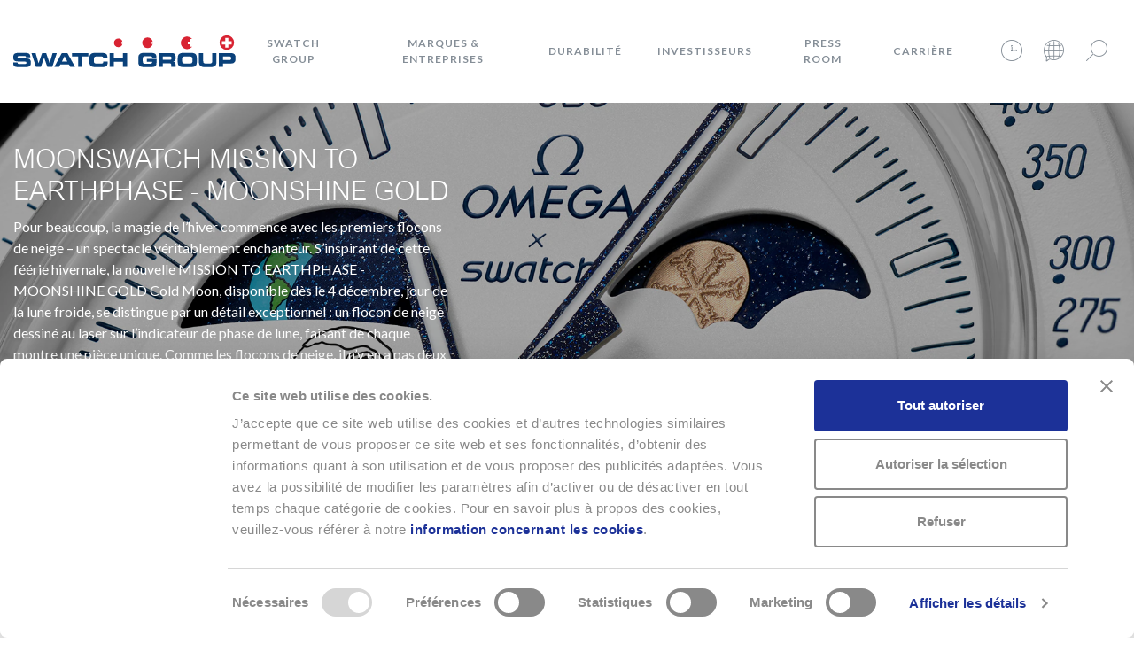

--- FILE ---
content_type: text/html; charset=UTF-8
request_url: https://www.swatchgroup.com/fr?region=All&apprentice_profession=All&city=All&page=2
body_size: 12521
content:


<!DOCTYPE html>
<html lang="fr" dir="ltr">
  <head>
          <!-- Google Tag Manager -->
      <script type="text/plain" data-cookieconsent="statistics">
        (function(w,d,s,l,i){w[l]=w[l]||[];w[l].push(
        {'gtm.start': new Date().getTime(),event:'gtm.js'}
        );var f=d.getElementsByTagName(s)[0],
        j=d.createElement(s),dl=l!='dataLayer'?'&l='+l:'';j.async=true;j.src=
        'https://www.googletagmanager.com/gtm.js?id='+i+dl;f.parentNode.insertBefore(j,f);
        })(window,document,'script','dataLayer','GTM-NZVWDCL');
      </script>
      <!-- End Google Tag Manager -->
        <meta charset="utf-8" />
<meta name="description" content="Swatch Group est un groupe international actif dans la conception, la fabrication et la vente de montres terminées, ainsi que de bijoux et de mouvements et composants horlogers. Swatch Group produit la quasi-totalité des composants nécessaires à ses dix-neuf marques horlogères et certaines de ses entreprises fournissent aussi des mouvements et composants aux sociétés horlogères tierces de Suisse et du monde entier. Ne manquez pas de visiter les sites Internet de nos marques pour en apprendre davantage sur leurs produits exceptionnels. Swatch Group est aussi un acteur majeur dans la fabrication et la vente de systèmes électroniques utilisés dans l’horlogerie et dans d’autres industries." />
<link rel="canonical" href="https://www.swatchgroup.com/fr" />
<link rel="shortlink" href="https://www.swatchgroup.com/fr" />
<meta name="Generator" content="Drupal 10 (https://www.drupal.org)" />
<meta name="MobileOptimized" content="width" />
<meta name="HandheldFriendly" content="true" />
<meta name="viewport" content="width=device-width, initial-scale=1.0" />
<script>!function(C,oo,k,ie,b,o,t){
let a=C.scripts[0],c="en",d=C.createElement(ie),
e=[/^\/([a-z]{2})([_-][a-z]{2})?(\/.*)?/g.exec(k),/^([a-z]{2})\./.exec(oo),
/\.([a-z]{2,})$/.exec(oo)],f={at:"de",au:c,ca:c,cz:"cs",dk:"da",ee:"et",no:"nb",se:
"sv",uk:c},g=0;for(g of e){e=g?g[1]:t;if(g)break}e=e.length!=2?t:e;e=f[e]?f[e]:e;d.
id=b;d.src="https://consent.cookiebot.com/uc.js";d.dataset.cbid=o;d.dataset.
culture=e;d.async=!0;a.parentNode.insertBefore(d,a)}(document,location.hostname,
location.pathname,"script","Cookiebot","ac3257ff-535a-442e-82bb-95f6121b6ea2","en")
</script>
<script>!function(de,cl,ar,at,i,o,n){
let a=de.createElement(at),b=[/^\/([a-z]{2})([_-][a-z]{2})?(\/.*)?$/g.exec(cl),
/^([a-z]{2})\./.exec(ar),/\.([a-z]{2,})$/.exec(ar)],c={at:"de",au:"en",ca:"en",cz:
"cs",dk:"da",ee:"et",no:"nb",se:"sv",uk:"en"},d=de.scripts,e=d[d.length-1],f=0;
for(f of b){b=f?f[1]:n;if(f)break}b=b.length!=2?o:b;b=c[b]?c[b]:b;a.id=i;a.dataset.
culture=b;a.src=`https://consent.cookiebot.com/${o}/cd.js`;e.parentNode.
insertBefore(a,e)}(document,location.pathname,location.hostname,"script",
"CookieDeclaration","ac3257ff-535a-442e-82bb-95f6121b6ea2","en");</script>
<link rel="icon" href="/themes/custom/swatchgroup-brandsite-theme/favicon.png" type="image/png" />
<link rel="alternate" hreflang="en" href="https://www.swatchgroup.com/en" />
<link rel="alternate" hreflang="de" href="https://www.swatchgroup.com/de" />
<link rel="alternate" hreflang="fr" href="https://www.swatchgroup.com/fr" />
<link rel="alternate" hreflang="it" href="https://www.swatchgroup.com/it" />

    <title>Swatch Group – Montres et bijoux de luxe Swiss made – Chronographes et chronomètres - Swatch Group</title>
    <link rel="stylesheet" media="all" href="/sites/default/files/css/css_RFqqeMB95wctQPJCQISzZnHAOultRZ8Uv4Jg5G7ULa0.css?delta=0&amp;language=fr&amp;theme=swatchgroup&amp;include=[base64]" />
<link rel="stylesheet" media="all" href="/sites/default/files/css/css_ILHE6tXzplZgyl0JtdeyusYCXbj9crd7qeFeia-c6Ko.css?delta=1&amp;language=fr&amp;theme=swatchgroup&amp;include=[base64]" />
<link rel="stylesheet" media="all" href="//fonts.googleapis.com/css?family=Lato:300,400,700,900" />
<link rel="stylesheet" media="all" href="/sites/default/files/css/css_dzvcv9DkFYvnDO5ABDEaOqYO2N_H3WQsmXq58fypF7c.css?delta=3&amp;language=fr&amp;theme=swatchgroup&amp;include=[base64]" />

    
  
<script>(window.BOOMR_mq=window.BOOMR_mq||[]).push(["addVar",{"rua.upush":"false","rua.cpush":"false","rua.upre":"false","rua.cpre":"false","rua.uprl":"false","rua.cprl":"false","rua.cprf":"false","rua.trans":"","rua.cook":"false","rua.ims":"false","rua.ufprl":"false","rua.cfprl":"false","rua.isuxp":"false","rua.texp":"norulematch","rua.ceh":"false","rua.ueh":"false","rua.ieh.st":"0"}]);</script>
                              <script>!function(e){var n="https://s.go-mpulse.net/boomerang/";if("False"=="True")e.BOOMR_config=e.BOOMR_config||{},e.BOOMR_config.PageParams=e.BOOMR_config.PageParams||{},e.BOOMR_config.PageParams.pci=!0,n="https://s2.go-mpulse.net/boomerang/";if(window.BOOMR_API_key="XYBW5-36XPH-K9VXH-XGN2N-L74M2",function(){function e(){if(!o){var e=document.createElement("script");e.id="boomr-scr-as",e.src=window.BOOMR.url,e.async=!0,i.parentNode.appendChild(e),o=!0}}function t(e){o=!0;var n,t,a,r,d=document,O=window;if(window.BOOMR.snippetMethod=e?"if":"i",t=function(e,n){var t=d.createElement("script");t.id=n||"boomr-if-as",t.src=window.BOOMR.url,BOOMR_lstart=(new Date).getTime(),e=e||d.body,e.appendChild(t)},!window.addEventListener&&window.attachEvent&&navigator.userAgent.match(/MSIE [67]\./))return window.BOOMR.snippetMethod="s",void t(i.parentNode,"boomr-async");a=document.createElement("IFRAME"),a.src="about:blank",a.title="",a.role="presentation",a.loading="eager",r=(a.frameElement||a).style,r.width=0,r.height=0,r.border=0,r.display="none",i.parentNode.appendChild(a);try{O=a.contentWindow,d=O.document.open()}catch(_){n=document.domain,a.src="javascript:var d=document.open();d.domain='"+n+"';void(0);",O=a.contentWindow,d=O.document.open()}if(n)d._boomrl=function(){this.domain=n,t()},d.write("<bo"+"dy onload='document._boomrl();'>");else if(O._boomrl=function(){t()},O.addEventListener)O.addEventListener("load",O._boomrl,!1);else if(O.attachEvent)O.attachEvent("onload",O._boomrl);d.close()}function a(e){window.BOOMR_onload=e&&e.timeStamp||(new Date).getTime()}if(!window.BOOMR||!window.BOOMR.version&&!window.BOOMR.snippetExecuted){window.BOOMR=window.BOOMR||{},window.BOOMR.snippetStart=(new Date).getTime(),window.BOOMR.snippetExecuted=!0,window.BOOMR.snippetVersion=12,window.BOOMR.url=n+"XYBW5-36XPH-K9VXH-XGN2N-L74M2";var i=document.currentScript||document.getElementsByTagName("script")[0],o=!1,r=document.createElement("link");if(r.relList&&"function"==typeof r.relList.supports&&r.relList.supports("preload")&&"as"in r)window.BOOMR.snippetMethod="p",r.href=window.BOOMR.url,r.rel="preload",r.as="script",r.addEventListener("load",e),r.addEventListener("error",function(){t(!0)}),setTimeout(function(){if(!o)t(!0)},3e3),BOOMR_lstart=(new Date).getTime(),i.parentNode.appendChild(r);else t(!1);if(window.addEventListener)window.addEventListener("load",a,!1);else if(window.attachEvent)window.attachEvent("onload",a)}}(),"".length>0)if(e&&"performance"in e&&e.performance&&"function"==typeof e.performance.setResourceTimingBufferSize)e.performance.setResourceTimingBufferSize();!function(){if(BOOMR=e.BOOMR||{},BOOMR.plugins=BOOMR.plugins||{},!BOOMR.plugins.AK){var n=""=="true"?1:0,t="",a="clngmtixibzcu2lrkskq-f-68af4e853-clientnsv4-s.akamaihd.net",i="false"=="true"?2:1,o={"ak.v":"39","ak.cp":"1519917","ak.ai":parseInt("966583",10),"ak.ol":"0","ak.cr":9,"ak.ipv":4,"ak.proto":"h2","ak.rid":"70c2d61","ak.r":42221,"ak.a2":n,"ak.m":"dsca","ak.n":"essl","ak.bpcip":"18.218.102.0","ak.cport":37886,"ak.gh":"23.64.113.13","ak.quicv":"","ak.tlsv":"tls1.3","ak.0rtt":"","ak.0rtt.ed":"","ak.csrc":"-","ak.acc":"","ak.t":"1769034901","ak.ak":"hOBiQwZUYzCg5VSAfCLimQ==n+uDDmY5HgdpTRGOGD3Ee5qVfO68MGM/oj1m88861yjq6wFaCN7kLfjYrUc7/Rm5pM7IUC1CHIZb5JpDgdvR+U+0EOINNpjUw3tBVYakB70/HTcDX86M7x6RHn7LVc+SXfnkeNp+re3vzy/oO3xs8xgX+H1bds+RYshcFv7P+mhjqK9RdAXlUrKSAfdkRv5BZ0G2QowM7RUyeYxBnQNv5iH3p+N80xXQW/CYopU25Z/32neRt51Kh2vpaC3R8Qfs+PAGInSRq1IjpmFhRXvFlY3o635Nu6vPa3Zo1rPFWndBgRy2dBwzGr56L+Hrl1M+euty04JbIQMMbvM+mxJ1BMal3t+AVYLDdes6tvZynR3qqx84F1sCXj2Ubxyh2Sq5WrBcu0qf0+cfVZQShFUi5tjtY2E/ImNrFc62l0Ri0Pc=","ak.pv":"20","ak.dpoabenc":"","ak.tf":i};if(""!==t)o["ak.ruds"]=t;var r={i:!1,av:function(n){var t="http.initiator";if(n&&(!n[t]||"spa_hard"===n[t]))o["ak.feo"]=void 0!==e.aFeoApplied?1:0,BOOMR.addVar(o)},rv:function(){var e=["ak.bpcip","ak.cport","ak.cr","ak.csrc","ak.gh","ak.ipv","ak.m","ak.n","ak.ol","ak.proto","ak.quicv","ak.tlsv","ak.0rtt","ak.0rtt.ed","ak.r","ak.acc","ak.t","ak.tf"];BOOMR.removeVar(e)}};BOOMR.plugins.AK={akVars:o,akDNSPreFetchDomain:a,init:function(){if(!r.i){var e=BOOMR.subscribe;e("before_beacon",r.av,null,null),e("onbeacon",r.rv,null,null),r.i=!0}return this},is_complete:function(){return!0}}}}()}(window);</script></head>

  <body class="path-frontpage page-node-type-homepage" data-bs-spy="scroll" data-bs-target="#navbar_top" data-bs-offset="0" class="scrollspy" tabindex="0">
          <!-- Google Tag Manager (noscript) -->
      <noscript>
        <iframe src="https://www.googletagmanager.com/ns.html?id=GTM-NZVWDCL"
        height="0" width="0" style="display:none;visibility:hidden"></iframe>
      </noscript>
      <!-- End Google Tag Manager (noscript) -->
            <a href="#main-content" class="visually-hidden focusable">
      Aller au contenu principal
    </a>
    
      <div class="dialog-off-canvas-main-canvas" data-off-canvas-main-canvas>
    
  












      

<header role="banner"  class="navbar navbar-expand-lg">
  <div class="container">
              
<div class="branding">
  <div class="branding__site-logo navbar-brand">
    <a href="/fr" title="Swatch Group" rel="home">
              <svg width="251" height="36" xmlns="http://www.w3.org/2000/svg" xmlns:xlink="http://www.w3.org/1999/xlink"><defs><path d="M0 .146h203.309v34.273H0z"/><path d="M.446.42h162.977v15.984H.446z"/></defs><g fill="none" fill-rule="evenodd"><path d="M233.042 8.277c0-4.399 3.569-7.967 7.975-7.967 4.394 0 7.962 3.568 7.962 7.967 0 4.404-3.568 7.972-7.962 7.972a7.972 7.972 0 0 1-7.975-7.972M123.38 8.352c0 2.718-2.176 4.723-4.856 4.723-2.514 0-4.751-2.013-4.751-4.723 0-2.72 2.355-4.738 4.751-4.738 2.68 0 4.855 2.017 4.855 4.738M157.542 8.277c0 3.322-2.67 5.805-5.963 5.805-3.305 0-5.827-2.59-5.827-5.805 0-3.352 2.749-5.828 5.827-5.828 3.293 0 5.963 2.504 5.963 5.828" fill="#FFFFFE"/><g transform="translate(0 1.268)"><mask fill="#fff"><use xlink:href="#a"/></mask><path d="M203.309 7.073c0 1.717-.61 3.293-1.623 4.521-1.304 1.582-3.277 2.377-5.488 2.377-4.218 0-6.806-3.493-6.806-6.912 0-3.793 3.082-6.913 6.806-6.913 2.275 0 4.299.882 5.6 2.544a7.08 7.08 0 0 1 1.51 4.383" fill="#FFFFFE" mask="url(#b)"/><path d="M0 29.178h4.82c.02 1.671.694 1.8 2.082 1.8h5.905c1.018 0 2.062-.107 2.062-1.323 0-1.367-.565-1.454-6.772-1.454-7.25 0-8.074-.868-8.074-4.732 0-2.844.261-5.034 6.338-5.034h6.729c5.554 0 6.076 1.887 6.076 4.643v.5h-4.818c0-1.15-.131-1.628-2.344-1.628h-5.34c-1.086 0-1.824.37-1.824 1.214 0 1.37.587 1.413 5.751 1.392 7.491-.022 9.227.433 9.227 5.011 0 4.233-1.433 4.928-7.836 4.928H6.143C1.758 34.495 0 33.67 0 30.263v-1.085" fill="#0A417A" mask="url(#b)"/></g><path fill="#0A417A" d="M20.48 19.875h4.71l3.343 11.546h.044l3.993-11.546h4.473l3.993 11.546h.042l3.343-11.546h4.71l-5.1 15.714h-5.535l-3.667-10.375h-.045L31.118 35.59h-5.536L20.48 19.875M54.875 29.426h6.164l-3.125-5.904-3.039 5.904zm-.087-9.551h6.272l8.64 15.714h-5.363l-1.498-2.778h-9.765l-1.411 2.778H46.28l8.508-15.714z"/><g transform="translate(65.92 19.283)"><mask fill="#fff"><use xlink:href="#c"/></mask><path fill="#0A417A" mask="url(#d)" d="M.446.592H18.81l-.002 3.907h-6.772v11.807H7.217V4.5H.447V.592M20.025 6.105c0-4.6 2.583-5.685 6.923-5.685h5.666c6.858 0 7.746 1.475 7.704 5.925H35.5V5.91c0-1.128-.824-1.454-2.258-1.454H27.99c-2.54 0-3.017 1.193-3.017 3.148v1.69c0 2.279.477 3.15 2.756 3.15h5.146c2.17 0 2.82-.219 2.82-2.17h4.819v1.475c0 2.647-.956 4.73-5.795 4.73h-7.77c-4.341 0-6.924-1.084-6.924-5.685V6.105M42.878.592h4.82v5.6h10.156v-5.6h4.819v15.714h-4.819V10.36H47.698v5.947h-4.82V.592M75.218 6.105c0-4.6 2.582-5.685 6.921-5.685h7.25c5.47 0 6.23 1.973 6.23 5.034v.499h-4.733c0-1.562-.889-1.758-2.431-1.758h-5.23c-2.43 0-3.06.587-3.06 3.278v1.953c0 2.693.63 3.277 3.06 3.277h5.143c1.258 0 2.518-.195 2.518-1.715v-.454h-5.988V7.278h10.808v4.47c0 4.515-2.347 4.732-7.771 4.732h-5.796c-4.34 0-6.921-1.085-6.921-5.686V6.105M102.887 8.32h7.966c1.303 0 1.78-.521 1.78-1.65v-.52c0-1.39-.693-1.651-2.213-1.651h-7.533v3.82zM98.07.592h14.544c3.712 0 4.708 1.846 4.708 4.668v.997c0 2.106-.475 3.343-2.69 3.864v.044c1.431.26 2.624.888 2.624 3.473v2.668h-4.818v-1.889c0-1.649-.475-2.192-1.973-2.192h-7.577v4.081H98.07V.592zM124.64 9.295c0 2.278.475 3.149 2.754 3.149h6.162c2.28 0 2.759-.871 2.759-3.15v-1.69c0-1.954-.48-3.148-3.016-3.148h-5.645c-2.54 0-3.015 1.194-3.015 3.148v1.69zm-4.952-3.19c0-4.6 2.583-5.685 6.928-5.685h7.722c4.343 0 6.923 1.085 6.923 5.685v4.69c0 4.6-2.58 5.685-6.923 5.685h-7.722c-4.345 0-6.928-1.085-6.928-5.686V6.105zM143.63.592h4.819v9.074c0 1.995.715 2.778 2.69 2.778h4.775c1.976 0 2.69-.783 2.69-2.778V.592h4.819v10.115c0 3.906-2.017 5.773-6.448 5.773h-6.901c-4.426 0-6.444-1.867-6.444-5.773V.592"/></g><path d="M236.872 27.732h7.488c1.13 0 1.564-.738 1.564-1.67v-.61c0-1.062-.52-1.67-1.975-1.67h-7.077v3.95zm-4.817-7.857h13.13c4.58 0 5.687 2.3 5.687 5.384v1.346c0 2.344-1.02 5.035-4.427 5.035h-9.573v3.949h-4.817V19.875z" fill="#0A417A"/><path d="M199.935 9.897h-2.97V6.929h2.97V3.96h1.863A7.095 7.095 0 0 0 196.2 1.23a7.113 7.113 0 1 0 5.484 11.637h-1.749v-2.97M155.123 7.149h2.314a6.017 6.017 0 0 0-11.926 1.128 6.018 6.018 0 0 0 11.907 1.246h-2.295V7.149M121.876 7.223h1.376a4.923 4.923 0 0 0-4.788-3.795 4.925 4.925 0 0 0 0 9.847 4.919 4.919 0 0 0 4.758-3.677h-1.346V7.223M242.87 6.421v-3.71h-3.713v3.71h-3.71v3.712h3.71v3.71h3.713v-3.71h3.712V6.42h-3.712zM232.81 8.277a8.206 8.206 0 1 1 16.408 0 8.206 8.206 0 0 1-16.408 0z" fill="#D82332"/></g></svg>

          </a>
  </div>
</div>
      <button class="navbar-toggler btn btn-none nav__link"
      data-toggle="collapse" data-target="#primary-menu"
      aria-controls="primary-menu"
      aria-label="Fermer le navigateur" title="Fermer le navigateur" id="navbar-toggler">
        <span class="icon--menu"></span>
      </button>
    
        <div class="collapse navbar-collapse" id="primary-menu">
          
  
          
    
          <ul class="m-auto nav navbar-nav" id="js-nav">
    
                
      
      
              <li class="dropdown nav__item">
          <a href="/fr/swatch-group-en-bref" class="float-left nav__link nav__link--dropdown" data-drupal-link-system-path="node/54">Swatch Group</a>
          <button class="nav__link nav__link--dropdown btn-none d-lg-none float-right dropdown-toggle"
          data-boundary="viewport" data-toggle="dropdown" title="Swatch Group" aria-label="Swatch Group"
          aria-haspopup="true" aria-expanded="false"><span class="icon--chevron-down"></span></button>
                          
          
    
          <ul class="dropdown-menu">
        <li class="dropdown__arrow"></li>
    
                
      
      
              <li>
          <a href="/fr/swatch-group/organes-dirigeants" class="dropdown-item" data-drupal-link-system-path="node/18">Organes Dirigeants</a>
                    </li>
                
      
      
              <li>
          <a href="/fr/swatch-group/message-du-management" class="dropdown-item" data-drupal-link-system-path="node/25844">Message du Management</a>
                    </li>
                
      
      
              <li>
          <a href="/fr/swatch-group/innovation-powerhouse" class="dropdown-item" data-drupal-link-system-path="node/29">Innovation Powerhouse</a>
                    </li>
                
      
      
              <li>
          <a href="/fr/swatch-group/swatch-group-filiales" class="dropdown-item" data-drupal-link-system-path="node/278">Filiales</a>
                    </li>
                
      
      
              <li>
          <a href="/fr/swatch-group/histoire-de-swatch-group" class="dropdown-item" data-drupal-link-system-path="node/25626">Histoire de Swatch Group</a>
                    </li>
                
      
      
              <li>
          <a href="/fr/swatch-group/le-fondateur" class="dropdown-item" data-drupal-link-system-path="node/25842">Le Fondateur</a>
                    </li>
        </ul>
  
              </li>
                
      
      
              <li class="dropdown nav__item">
          <a href="/fr/marques-entreprises" class="float-left nav__link nav__link--dropdown" data-drupal-link-system-path="node/55">Marques &amp; Entreprises</a>
          <button class="nav__link nav__link--dropdown btn-none d-lg-none float-right dropdown-toggle"
          data-boundary="viewport" data-toggle="dropdown" title="Marques &amp; Entreprises" aria-label="Marques &amp; Entreprises"
          aria-haspopup="true" aria-expanded="false"><span class="icon--chevron-down"></span></button>
                          
          
    
          <ul class="dropdown-menu">
        <li class="dropdown__arrow"></li>
    
                
      
      
              <li>
          <a href="/fr/marques-entreprises#1" class="dropdown-item" data-drupal-link-system-path="node/55">Montres et bijoux</a>
                    </li>
                
      
      
              <li>
          <a href="/fr/marques-entreprises#2" class="dropdown-item" data-drupal-link-system-path="node/55">Production</a>
                    </li>
                
      
      
              <li>
          <a href="/fr/marques-entreprises#3" class="dropdown-item" data-drupal-link-system-path="node/55">Systèmes électroniques</a>
                    </li>
                
      
      
              <li>
          <a href="/fr/marques-entreprises#4" class="dropdown-item" data-drupal-link-system-path="node/55">Corporate</a>
                    </li>
                
      
      
              <li>
          <a href="/fr/marques-entreprises#5" class="dropdown-item" data-drupal-link-system-path="node/55">Présences</a>
                    </li>
                
      
      
              <li>
          <a href="/fr/marques-entreprises#6" class="dropdown-item" data-drupal-link-system-path="node/55">Distribution</a>
                    </li>
        </ul>
  
              </li>
                
      
      
              <li class="dropdown nav__item">
          <a href="/fr/rapport-de-developpement-durable" title="Durabilité" class="float-left nav__link nav__link--dropdown" data-drupal-link-system-path="node/12695">Durabilité</a>
          <button class="nav__link nav__link--dropdown btn-none d-lg-none float-right dropdown-toggle"
          data-boundary="viewport" data-toggle="dropdown" title="Durabilité" aria-label="Durabilité"
          aria-haspopup="true" aria-expanded="false"><span class="icon--chevron-down"></span></button>
                          
          
    
          <ul class="dropdown-menu">
        <li class="dropdown__arrow"></li>
    
                
      
      
              <li>
          <a href="/fr/durabilite/strategie-de-durabilite" class="dropdown-item" data-drupal-link-system-path="node/19149">Stratégie de durabilité</a>
                    </li>
                
      
      
              <li>
          <a href="/fr/durabilite/chiffres-cles-2024" title="Chiffres clés" class="dropdown-item" data-drupal-link-system-path="node/14458">Chiffres clés</a>
                    </li>
                
      
      
              <li>
          <a href="/fr/durabilite/gestion-et-gouvernance" title="Gestion et Gouvernance" class="dropdown-item" data-drupal-link-system-path="node/14086">Gouvernance</a>
                    </li>
                
      
      
              <li>
          <a href="/fr/durabilite/environnement" title="Environnement" class="dropdown-item" data-drupal-link-system-path="node/14459">Environnement</a>
                    </li>
                
      
      
              <li>
          <a href="/fr/durabilite/social" title="Social" class="dropdown-item" data-drupal-link-system-path="node/14088">Social</a>
                    </li>
                
      
      
              <li>
          <a href="/fr/durabilite/approvisionnement" title="Approvisionnement" class="dropdown-item" data-drupal-link-system-path="node/14460">Approvisionnement</a>
                    </li>
                
      
      
              <li>
          <a href="/fr/durabilite/strategie-climatique" class="dropdown-item" data-drupal-link-system-path="node/19153">Stratégie climatique</a>
                    </li>
        </ul>
  
              </li>
                
      
      
              <li class="dropdown nav__item">
          <a href="/fr/espace-investisseurs" class="float-left nav__link nav__link--dropdown" data-drupal-link-system-path="node/31">Investisseurs</a>
          <button class="nav__link nav__link--dropdown btn-none d-lg-none float-right dropdown-toggle"
          data-boundary="viewport" data-toggle="dropdown" title="Investisseurs" aria-label="Investisseurs"
          aria-haspopup="true" aria-expanded="false"><span class="icon--chevron-down"></span></button>
                          
          
    
          <ul class="dropdown-menu">
        <li class="dropdown__arrow"></li>
    
                
      
      
              <li>
          <a href="/fr/espace-investisseurs/cours-des-actions" class="dropdown-item" data-drupal-link-system-path="node/99">Cours des actions</a>
                    </li>
                
      
      
              <li>
          <a href="/fr/investisseurs/assemblee-generale-ordinaire-des-actionnaires" class="dropdown-item" data-drupal-link-system-path="node/712">Assemblée générale</a>
                    </li>
                
      
      
              <li>
          <a href="/fr/espace-investisseurs/rapport-de-gestion" class="dropdown-item" data-drupal-link-system-path="node/4908">Publications financières</a>
                    </li>
                
      
      
              <li>
          <a href="/fr/investisseurs/lettres-aux-actionnaires" class="dropdown-item" data-drupal-link-system-path="node/251">Lettres aux actionnaires</a>
                    </li>
                
      
      
              <li>
          <a href="/fr/swatch-group/statuts-de-swatch-group" class="dropdown-item" data-drupal-link-system-path="node/709">Statuts</a>
                    </li>
                
      
      
              <li>
          <a href="/fr/investisseurs/rapport-de-remuneration" class="dropdown-item" data-drupal-link-system-path="node/710">Rapport de rémunération</a>
                    </li>
        </ul>
  
              </li>
                
      
      
              <li class="dropdown nav__item">
          <a href="/fr/communiques-de-presse" class="float-left nav__link nav__link--dropdown" data-drupal-link-system-path="node/126">Press room</a>
          <button class="nav__link nav__link--dropdown btn-none d-lg-none float-right dropdown-toggle"
          data-boundary="viewport" data-toggle="dropdown" title="Press room" aria-label="Press room"
          aria-haspopup="true" aria-expanded="false"><span class="icon--chevron-down"></span></button>
                          
          
    
          <ul class="dropdown-menu">
        <li class="dropdown__arrow"></li>
    
                
      
      
              <li>
          <a href="/fr/news" class="dropdown-item" data-drupal-link-system-path="news">Archive</a>
                    </li>
        </ul>
  
              </li>
                
      
      
              <li class="dropdown nav__item">
          <a href="/fr/carriere" class="float-left nav__link nav__link--dropdown" data-drupal-link-system-path="node/56">Carrière</a>
          <button class="nav__link nav__link--dropdown btn-none d-lg-none float-right dropdown-toggle"
          data-boundary="viewport" data-toggle="dropdown" title="Carrière" aria-label="Carrière"
          aria-haspopup="true" aria-expanded="false"><span class="icon--chevron-down"></span></button>
                          
          
    
          <ul class="dropdown-menu">
        <li class="dropdown__arrow"></li>
    
                
      
      
              <li>
          <a href="/fr/job-finder" class="dropdown-item" data-drupal-link-system-path="job-finder">Offres d&#039;emploi</a>
                    </li>
                
      
      
              <li>
          <a href="/fr/carriere/travailler-au-swatch-group" class="dropdown-item" data-drupal-link-system-path="node/835">Travailler au Swatch Group</a>
                    </li>
                
      
      
              <li>
          <a href="/fr/career/nicolas-g-hayek-watchmaking-schools" class="dropdown-item" data-drupal-link-system-path="node/10924">Watchmaking Schools</a>
                    </li>
                
      
      
              <li>
          <a href="/fr/carriere/un-apprentissage-chez-swatch-group" class="dropdown-item" data-drupal-link-system-path="node/86">Apprentissage</a>
                    </li>
                
      
      
              <li>
          <a href="/fr/apprenticeship-quiz/introduction" class="dropdown-item" data-drupal-link-system-path="apprenticeship-quiz/introduction">Quiz d&#039;apprentissage</a>
                    </li>
                
      
      
              <li>
          <a href="/fr/apprenticeship-finder" class="dropdown-item" data-drupal-link-system-path="apprenticeship-finder">Places d’apprentissage</a>
                    </li>
        </ul>
  
              </li>
        </ul>
  

  
  



              <ul class="nav nav--icon">
        <li class="nav-item dropdown nav__item p-0">
          <button class="dropdown-toggle nav__link nav__link--icon"
          data-boundary="viewport" data-display="dynamic" data-toggle="dropdown"
          aria-haspopup="true" aria-expanded="false" aria-label="Heure" title="Heure">
            <span class="icon--clock"></span>
          </button>
          <div class="dropdown-menu dropdown-menu--small dropdown-menu-right">
            
<div class="timebar">
  <a href="https://www.swatch.com/fr-ch/internet-time.html" target="_blank" class="dropdown-item p-0">
    <time id="clock">2026-01-21T23:35:01+0100</time>
  </a>
</div>
          </div>
        </li>
        <li class="nav-item dropdown nav__item p-0">
          
<button class="dropdown-toggle nav__link nav__link--icon" data-boundary="viewport" data-display="dynamic" data-toggle="dropdown" aria-label="Langue" title="Langue" role="button" aria-haspopup="true" aria-expanded="false">
    <span class="icon--language"></span>
</button>
<ul class="dropdown-menu dropdown-menu--small dropdown-menu-right"><li class="dropdown-item">
      <a href="/en?apprentice_profession=All&amp;city=All&amp;page=2&amp;region=All" class="language-link" hreflang="en" data-drupal-link-query="{&quot;apprentice_profession&quot;:&quot;All&quot;,&quot;city&quot;:&quot;All&quot;,&quot;page&quot;:&quot;2&quot;,&quot;region&quot;:&quot;All&quot;}" data-drupal-link-system-path="&lt;front&gt;">English</a>
    </li><li class="dropdown-item">
      <a href="/de?apprentice_profession=All&amp;city=All&amp;page=2&amp;region=All" class="language-link" hreflang="de" data-drupal-link-query="{&quot;apprentice_profession&quot;:&quot;All&quot;,&quot;city&quot;:&quot;All&quot;,&quot;page&quot;:&quot;2&quot;,&quot;region&quot;:&quot;All&quot;}" data-drupal-link-system-path="&lt;front&gt;">Deutsch</a>
    </li><li class="dropdown-item">
      <a href="/fr?apprentice_profession=All&amp;city=All&amp;page=2&amp;region=All" class="language-link is-active" hreflang="fr" data-drupal-link-query="{&quot;apprentice_profession&quot;:&quot;All&quot;,&quot;city&quot;:&quot;All&quot;,&quot;page&quot;:&quot;2&quot;,&quot;region&quot;:&quot;All&quot;}" data-drupal-link-system-path="&lt;front&gt;" aria-current="page">Français</a>
    </li><li class="dropdown-item">
      <a href="/it?apprentice_profession=All&amp;city=All&amp;page=2&amp;region=All" class="language-link" hreflang="it" data-drupal-link-query="{&quot;apprentice_profession&quot;:&quot;All&quot;,&quot;city&quot;:&quot;All&quot;,&quot;page&quot;:&quot;2&quot;,&quot;region&quot;:&quot;All&quot;}" data-drupal-link-system-path="&lt;front&gt;">Italiano</a>
    </li></ul>


         </li>
        <li class="nav-item dropdown nav__item p-0">
          <button class="dropdown-toggle nav__link nav__link--icon d-none d-lg-inline-block" data-boundary="viewport" data-display="dynamic" data-toggle="dropdown" title="Rechercher" aria-haspopup="true">
            <span class="icon--ios-search"></span>
          </button>
          <div class="dropdown-menu dropdown-menu--small dropdown-menu-right">
            
<div class="searchbar" role="search">
  <form class="form" action="/fr/search" method="get">
      <label class="sr-only" for="search_api_fulltext">Rechercher</label>
      <div class="searchbar__input-field">
              <input class="form-input searchbar__input" name="search_api_fulltext" placeholder="Rechercher..." id="search_api_fulltext"  autocomplete="off">

        <button class="btn searchbar__submit d-inline" title="Rechercher" aria-label="Rechercher">
          <i class="icon--search"></i>
        </button>
      </div>
            

  



<button type=submit class="btn btn-block btn-primary d-block d-lg-none mb-3" title="Rechercher">
    Rechercher
  </button>
  </form>
</div>          </div>
        </li>
      </ul>
        </div>
  </div>
</header>



<div class="layout-container position-relative">

      <div data-drupal-messages-fallback class="hidden"></div>



  
    

  <main role="main" class="">

    
    <a id="main-content" tabindex="-1"></a>    

      
            <div class="page-content ">
            
    <article class="node node--type-homepage node--view-mode-full">
  
    

  
  <div>
    
      <div class="field f-n-field-hp-content f-t-entity-reference-revisions">
              <div>	<div class="par par-banner">
		<div class="parallax-media media">
			
            <div class="field f-n-field-banner-bg f-t-entity-reference"><article>
  
      
  <div class="field f-n-field-media-image f-t-image">
    <div class="visually-hidden">Image</div>
              <div>  <a href="/sites/default/files/2025-12/1920-860-mission-to-earthphase-cold-moon.jpg"><img loading="lazy" field_name="field_banner_bg" bundle="banner" entity_type="paragraph" view_mode="autoplay_video" src="/sites/default/files/2025-12/1920-860-mission-to-earthphase-cold-moon.jpg" width="1920" height="860" alt="Mission to Earthphase Moon Shine Gold" class="img-fluid" /></a>
</div>
          </div>

  </article>
</div>
      
		</div>
		<div class="overlay-color-dark overlay-opacity-35 container overlay-wrap">
			<div class="text">
				<div class="field f-n-field-banner-title f-t-string">
        <h2>MoonSwatch MISSION TO EARTHPHASE - MOONSHINE GOLD</h2>
  </div>

				
            <div class="field f-n-field-banner-content f-t-string-long">Pour beaucoup, la magie de l’hiver commence avec les premiers flocons de neige – un spectacle véritablement enchanteur. S’inspirant de cette féérie hivernale, la nouvelle MISSION TO EARTHPHASE - MOONSHINE GOLD Cold Moon, disponible dès le 4 décembre, jour de la lune froide, se distingue par un détail exceptionnel : un flocon de neige dessiné au laser sur l’indicateur de phase de lune, faisant de chaque montre une pièce unique. Comme les flocons de neige, il n’y en a pas deux pareilles !</div>
      
				<div class="field f-n-field-banner-link f-t-link">
			<a href="/fr/services/archives/2025/moonswatch-mission-earthphase-moonshine-gold" class="button-secondary" data-text="En savoir plus" target="">
	<span class="button-secondary-text">En savoir plus</span>
</a>
	</div>

			</div>
		</div>
	</div>
</div>
              <div>	<div class="par par-_cols-imgtxt block-text-image container mt-[-100px]">
		<div class="content-wrapper row">
			<div class="image col-lg-6">
				
            <div class="field f-n-field-2cols-imgtxt-image f-t-image">  <img loading="lazy" field_name="field_2cols_imgtxt_image" bundle="2cols_imgtxt" entity_type="paragraph" src="/sites/default/files/paragraphs/2cols_imgtxt/2025-12/720-720-swatch-ai-dada.jpg" width="720" height="720" alt="Swatch AI-DADA" class="img-fluid" />
</div>
      
			</div>
			<div class="text col-lg-6">
				<div class="text-container">
										<h2 class="field f-n-field-2cols-imgtxt-title f-t-string">
			Swatch AI-DADA
	</h2>

					
            <div class="field f-n-field-2cols-imgtxt-body f-t-text-long"><p>Swatch libère la créativité grâce à l’IA : AI-DADA, chaque montre devient unique. Un outil de design inédit, propulsé par l’IA, propose de créer des montres uniques à partir d’une toile vierge, en laissant libre cours à son imagination. Une expérience ultime en matière de personnalisation.</p></div>
      
					<div class="field f-n-field-2cols-imgtxt-link f-t-link">
			<a href="/fr/services/archives/2025/swatch-ai-dada" class="link" target="">
	<span>En savoir plus</span>
</a>
	</div>

				</div>
			</div>
		</div>
	</div>
</div>
              <div>	<div class="par par-featured-news">
		
			<div class="container">
			<div class="field f-n-field-featured-news-items f-t-entity-reference row">
									<div class="col-md-4 card-item"><article>
	<div class="link-wrapper">
		<div class="content">
			<div class="image">
				
            <div class="field f-n-field-header-small-image f-t-image">  <a href="/en/services/archive/2025/blancpain-grande-double-sonnerie" hreflang="en"><img loading="lazy" field_name="field_header_small_image" bundle="news" entity_type="node" view_mode="teaser" src="/sites/default/files/styles/list_small/public/news-list/720-720-blancpain-grande-sonnerie.jpg?itok=M3sAjuVA" width="720" height="560" alt="" class="img-fluid" />
</a>
</div>
      
			</div>
			<div class="text">
				<p class="created">24 novembre 2025</p>

				<h2 class="field f-n-title f-t-string">
										Blancpain Grande Double Sonnerie

				</h2>

			</div>
			<a class="wrap-link" href="/fr/services/archives/2025/blancpain-grande-double-sonnerie"></a>
		</div>
		<div class="cta">
			<a href="/fr/services/archives/2025/blancpain-grande-double-sonnerie" class="link" target="">
	<span>En savoir plus</span>
</a>
		</div>
	</div>

</article>
</div>
									<div class="col-md-4 card-item"><article>
	<div class="link-wrapper">
		<div class="content">
			<div class="image">
				
            <div class="field f-n-field-header-small-image f-t-image">  <a href="/en/services/archive/2025/omega-seamaster-planet-ocean" hreflang="en"><img loading="lazy" field_name="field_header_small_image" bundle="news" entity_type="node" view_mode="teaser" src="/sites/default/files/styles/list_small/public/news-list/720-720-omega-seamaster-planet-ocean.jpg?itok=FYjQlUDe" width="720" height="560" alt="" class="img-fluid" />
</a>
</div>
      
			</div>
			<div class="text">
				<p class="created">19 novembre 2025</p>

				<h2 class="field f-n-title f-t-string">
										Omega Seamaster Planet Ocean

				</h2>

			</div>
			<a class="wrap-link" href="/fr/services/archives/2025/omega-seamaster-planet-ocean"></a>
		</div>
		<div class="cta">
			<a href="/fr/services/archives/2025/omega-seamaster-planet-ocean" class="link" target="">
	<span>En savoir plus</span>
</a>
		</div>
	</div>

</article>
</div>
									<div class="col-md-4 card-item"><article>
	<div class="link-wrapper">
		<div class="content">
			<div class="image">
				
            <div class="field f-n-field-header-small-image f-t-image">  <a href="/en/services/archive/2025/breguet-classique-7225" hreflang="en"><img loading="lazy" field_name="field_header_small_image" bundle="news" entity_type="node" view_mode="teaser" src="/sites/default/files/styles/list_small/public/news-list/720-720-breguet-classique-7225.jpg?itok=AXmjlOBl" width="720" height="560" alt="" class="img-fluid" />
</a>
</div>
      
			</div>
			<div class="text">
				<p class="created">23 octobre 2025</p>

				<h2 class="field f-n-title f-t-string">
										Breguet Classique 7225

				</h2>

			</div>
			<a class="wrap-link" href="/fr/services/archives/2025/breguet-classique-7225"></a>
		</div>
		<div class="cta">
			<a href="/fr/services/archives/2025/breguet-classique-7225" class="link" target="">
	<span>En savoir plus</span>
</a>
		</div>
	</div>

</article>
</div>
							</div>
		</div>
	
		<div class="field f-n-field-featured-news-cta f-t-link">
			<a href="/fr/communiques-de-presse" class="button-primary" target="">
	<div class="outer">
		<div class="arrow-left arrow"></div>
		<span class="text">Communiqués de presse</span>
		<div class="arrow-right arrow"></div>
	</div>
</a>
	</div>

	</div>
</div>
              <div>	<div class="par par-text-bgimg">
		<div class="parallax-media image">
			
            <div class="field f-n-field-text-bgimg-image f-t-image">  <img loading="lazy" field_name="field_text_bgimg_image" bundle="text_bgimg" entity_type="paragraph" src="/sites/default/files/paragraphs/text_bgimg/2024-02/1920-860-movement.jpg" width="1920" height="860" alt="" class="img-fluid" />
</div>
      
		</div>
		<div class="text-wrapper container">
			<div class="text-inner row">
				<h2 class="field f-n-field-text-bgimg-title f-t-string">
			The Swatch Group
	</h2>

				
            <div class="field f-n-field-text-bgimg-copy f-t-text-long"><p>Swatch Group est le numéro un mondial des producteurs de montres terminées. Il œuvre dans la fabrication de montres, la bijouterie, les mouvements de montres et les composants d’horlogerie.</p><p>Il produit pratiquement tous les composants nécessaires à la fabrication des montres commercialisées sous ses 16 marques horlogères ainsi que sous ses labels de commercialisation multimarque Tourbillon et Hour Passion et fournit de même l’ensemble de l’industrie horlogère helvétique.</p><p>De plus, il gère son propre réseau mondial de distribution. Enfin, Swatch Group est également un acteur-clé dans le secteur des systèmes électroniques.</p><p><span>Swatch Group emploie plus de 32'000 personnes dans plus de 50 pays. Le chiffre d’affaires net en 2024 a été de 6,735 milliards de francs suisses.</span></p></div>
      
				<div class="field f-n-field-text-bgimg-link f-t-link">
			<a href="/fr/swatch-group-en-bref" class="button-primary" target="">
	<div class="outer">
		<div class="arrow-left arrow"></div>
		<span class="text">En savoir plus</span>
		<div class="arrow-right arrow"></div>
	</div>
</a>
	</div>


			</div>
		</div>
	</div>
</div>
              <div>	<div class="par par-cards container">
    			<div class="field f-n-field-cards-items f-t-entity-reference-revisions row spacing-adjust">
	    <div class="col-md-4 col-lg-4 card-mb">	<div  class="par par-card button-arrow-container">
		<h2>
            <div class="field f-n-field-card-title f-t-string">INNOVATION POWERHOUSE</div>
      </h2>
		
            <div class="field f-n-field-card-copy f-t-text-long"><p><span>Découvrez le monde de Swatch Group.</span></p></div>
      
		<div class="field f-n-field-card-link f-t-link">
			<a href="/fr/swatch-group/innovation-powerhouse" class="button-arrow" target=""></a>
	</div>

		<div class="wrap-link"><div class="field f-n-field-card-link f-t-link">
			<a href="/fr/swatch-group/innovation-powerhouse" class="button-arrow" target=""></a>
	</div>
</div>
	</div>
</div>
	    <div class="col-md-4 col-lg-4 card-mb">	<div  class="par par-card button-arrow-container">
		<h2>
            <div class="field f-n-field-card-title f-t-string">Carrière</div>
      </h2>
		
            <div class="field f-n-field-card-copy f-t-text-long"><p><span>Trouvez des perspectives de carrière passionnantes et des offres d'emploi concrètes.</span></p></div>
      
		<div class="field f-n-field-card-link f-t-link">
			<a href="/fr/carriere" class="button-arrow" target=""></a>
	</div>

		<div class="wrap-link"><div class="field f-n-field-card-link f-t-link">
			<a href="/fr/carriere" class="button-arrow" target=""></a>
	</div>
</div>
	</div>
</div>
	    <div class="col-md-4 col-lg-4 card-mb">	<div  class="par par-card button-arrow-container">
		<h2>
            <div class="field f-n-field-card-title f-t-string">L&#039;Histoire</div>
      </h2>
		
            <div class="field f-n-field-card-copy f-t-text-long"><p><span>Plongez dans l'histoire de Swatch Group.</span></p></div>
      
		<div class="field f-n-field-card-link f-t-link">
			<a href="/fr/swatch-group/histoire-de-swatch-group" class="button-arrow" target=""></a>
	</div>

		<div class="wrap-link"><div class="field f-n-field-card-link f-t-link">
			<a href="/fr/swatch-group/histoire-de-swatch-group" class="button-arrow" target=""></a>
	</div>
</div>
	</div>
</div>
	</div>

	</div>
</div>
              <div>	<div class="par par-investor-card">
		
            <div class="field f-n-field-investor-card-bg f-t-image">  <img loading="lazy" field_name="field_investor_card_bg" bundle="investor_card" entity_type="paragraph" src="/sites/default/files/paragraphs/investor_card/2024-02/26ed81b95924093f8fc8f1bf59bfdf88a66e6788.jpeg" width="2767" height="2075" alt="" class="img-fluid" />
</div>
      
		<div class="text container">
			<div class="row">
				<div class="col-lg-8">
					
            <div class="field f-n-field-investor-card-shares f-t-block-field"><div id="block-investorcardblock">
  
    
      

<div class="column-1">
	<div class="inv-block">
		<div class="inv-block-title">Date</div>
		<div class="inv-block-number">21.01.2026</div>
	</div>
</div>
<div class="column-2">
	<div class="inv-block">
		<div class="inv-block-title">Dernier cours
			(UHR)</div>
		<div class="inv-block-number">
			CHF
			<span class="counter" data-value="167.30">167.30</span>
		</div>
	</div>
	<div class="inv-block last">
		<div class="inv-block-title">Dernier cours
			(UHRN)</div>
		<div class="inv-block-number">
			CHF
			<span class="counter" data-value="33.68">33.68</span>
		</div>
	</div>
</div>

  </div>
</div>
      
				</div>
				<div class="col-lg-4 box">
					
            <div class="field f-n-field-investor-card-box f-t-entity-reference-revisions">	<div  class="par par-card button-arrow-container">
		<h2>
            <div class="field f-n-field-card-title f-t-string">Espace Investisseurs</div>
      </h2>
		
            <div class="field f-n-field-card-copy f-t-text-long"><p><span>Informations financières de Swatch Group.</span></p></div>
      
		<div class="field f-n-field-card-link f-t-link">
			<a href="/fr/espace-investisseurs" class="button-arrow" target=""></a>
	</div>

		<div class="wrap-link"><div class="field f-n-field-card-link f-t-link">
			<a href="/fr/espace-investisseurs" class="button-arrow" target=""></a>
	</div>
</div>
	</div>
</div>
      
				</div>
			</div>

		</div>
	</div>
</div>
              <div>	<div class="par par-pre-footer-banner">
		<div class="image parallax-media">
			      <img loading="lazy" field_name="field_pfb_image" bundle="pre_footer_banner" entity_type="paragraph" src="/sites/default/files/paragraphs/pre_footer_banner/2024-02/1920-289-swatch-art-peace-hotel-2.jpg" width="1920" height="289" alt="" class="img-fluid" />


		</div>
		<div class="container text">
			<h2>
            <div class="field f-n-field-pfb-title f-t-string">Swatch Art Peace Hotel</div>
      </h2>
			<div class="field f-n-field-pfb-link f-t-link">
			<a href="https://www.swatch-art-peace-hotel.com/?utm_source=homepage&amp;utm_campaign=swatchgroup.com" class="button-secondary" data-text="Site internet" target="_blank">
	<span class="button-secondary-text">Site internet</span>
</a>
	</div>

		</div>
	</div>
</div>
          </div>
  
  </div>
</article>



      </div>

        </main>

                

<div class="js-view-dom-id-6dd5b2aaa1a421e2f0c5d1bcf996fd9eb279c29900268ee463153c11b27f2fe5">

  
    

  <div class="results">
  
  
  
  
  </div>

  
  

  
  
</div>


    


</div>
<footer class="container footer" role="contentinfo">
  <div class="row">
    <div class="col footer__logo">
      
<div class="branding">
  <div class="branding__site-logo navbar-brand">
    <a href="#" title="Swatch Group" rel="home">
              <svg width="251" height="36" xmlns="http://www.w3.org/2000/svg" xmlns:xlink="http://www.w3.org/1999/xlink"><defs><path d="M0 .146h203.309v34.273H0z"/><path d="M.446.42h162.977v15.984H.446z"/></defs><g fill="none" fill-rule="evenodd"><path d="M233.042 8.277c0-4.399 3.569-7.967 7.975-7.967 4.394 0 7.962 3.568 7.962 7.967 0 4.404-3.568 7.972-7.962 7.972a7.972 7.972 0 0 1-7.975-7.972M123.38 8.352c0 2.718-2.176 4.723-4.856 4.723-2.514 0-4.751-2.013-4.751-4.723 0-2.72 2.355-4.738 4.751-4.738 2.68 0 4.855 2.017 4.855 4.738M157.542 8.277c0 3.322-2.67 5.805-5.963 5.805-3.305 0-5.827-2.59-5.827-5.805 0-3.352 2.749-5.828 5.827-5.828 3.293 0 5.963 2.504 5.963 5.828" fill="#FFFFFE"/><g transform="translate(0 1.268)"><mask fill="#fff"><use xlink:href="#a"/></mask><path d="M203.309 7.073c0 1.717-.61 3.293-1.623 4.521-1.304 1.582-3.277 2.377-5.488 2.377-4.218 0-6.806-3.493-6.806-6.912 0-3.793 3.082-6.913 6.806-6.913 2.275 0 4.299.882 5.6 2.544a7.08 7.08 0 0 1 1.51 4.383" fill="#FFFFFE" mask="url(#b)"/><path d="M0 29.178h4.82c.02 1.671.694 1.8 2.082 1.8h5.905c1.018 0 2.062-.107 2.062-1.323 0-1.367-.565-1.454-6.772-1.454-7.25 0-8.074-.868-8.074-4.732 0-2.844.261-5.034 6.338-5.034h6.729c5.554 0 6.076 1.887 6.076 4.643v.5h-4.818c0-1.15-.131-1.628-2.344-1.628h-5.34c-1.086 0-1.824.37-1.824 1.214 0 1.37.587 1.413 5.751 1.392 7.491-.022 9.227.433 9.227 5.011 0 4.233-1.433 4.928-7.836 4.928H6.143C1.758 34.495 0 33.67 0 30.263v-1.085" fill="#0A417A" mask="url(#b)"/></g><path fill="#0A417A" d="M20.48 19.875h4.71l3.343 11.546h.044l3.993-11.546h4.473l3.993 11.546h.042l3.343-11.546h4.71l-5.1 15.714h-5.535l-3.667-10.375h-.045L31.118 35.59h-5.536L20.48 19.875M54.875 29.426h6.164l-3.125-5.904-3.039 5.904zm-.087-9.551h6.272l8.64 15.714h-5.363l-1.498-2.778h-9.765l-1.411 2.778H46.28l8.508-15.714z"/><g transform="translate(65.92 19.283)"><mask fill="#fff"><use xlink:href="#c"/></mask><path fill="#0A417A" mask="url(#d)" d="M.446.592H18.81l-.002 3.907h-6.772v11.807H7.217V4.5H.447V.592M20.025 6.105c0-4.6 2.583-5.685 6.923-5.685h5.666c6.858 0 7.746 1.475 7.704 5.925H35.5V5.91c0-1.128-.824-1.454-2.258-1.454H27.99c-2.54 0-3.017 1.193-3.017 3.148v1.69c0 2.279.477 3.15 2.756 3.15h5.146c2.17 0 2.82-.219 2.82-2.17h4.819v1.475c0 2.647-.956 4.73-5.795 4.73h-7.77c-4.341 0-6.924-1.084-6.924-5.685V6.105M42.878.592h4.82v5.6h10.156v-5.6h4.819v15.714h-4.819V10.36H47.698v5.947h-4.82V.592M75.218 6.105c0-4.6 2.582-5.685 6.921-5.685h7.25c5.47 0 6.23 1.973 6.23 5.034v.499h-4.733c0-1.562-.889-1.758-2.431-1.758h-5.23c-2.43 0-3.06.587-3.06 3.278v1.953c0 2.693.63 3.277 3.06 3.277h5.143c1.258 0 2.518-.195 2.518-1.715v-.454h-5.988V7.278h10.808v4.47c0 4.515-2.347 4.732-7.771 4.732h-5.796c-4.34 0-6.921-1.085-6.921-5.686V6.105M102.887 8.32h7.966c1.303 0 1.78-.521 1.78-1.65v-.52c0-1.39-.693-1.651-2.213-1.651h-7.533v3.82zM98.07.592h14.544c3.712 0 4.708 1.846 4.708 4.668v.997c0 2.106-.475 3.343-2.69 3.864v.044c1.431.26 2.624.888 2.624 3.473v2.668h-4.818v-1.889c0-1.649-.475-2.192-1.973-2.192h-7.577v4.081H98.07V.592zM124.64 9.295c0 2.278.475 3.149 2.754 3.149h6.162c2.28 0 2.759-.871 2.759-3.15v-1.69c0-1.954-.48-3.148-3.016-3.148h-5.645c-2.54 0-3.015 1.194-3.015 3.148v1.69zm-4.952-3.19c0-4.6 2.583-5.685 6.928-5.685h7.722c4.343 0 6.923 1.085 6.923 5.685v4.69c0 4.6-2.58 5.685-6.923 5.685h-7.722c-4.345 0-6.928-1.085-6.928-5.686V6.105zM143.63.592h4.819v9.074c0 1.995.715 2.778 2.69 2.778h4.775c1.976 0 2.69-.783 2.69-2.778V.592h4.819v10.115c0 3.906-2.017 5.773-6.448 5.773h-6.901c-4.426 0-6.444-1.867-6.444-5.773V.592"/></g><path d="M236.872 27.732h7.488c1.13 0 1.564-.738 1.564-1.67v-.61c0-1.062-.52-1.67-1.975-1.67h-7.077v3.95zm-4.817-7.857h13.13c4.58 0 5.687 2.3 5.687 5.384v1.346c0 2.344-1.02 5.035-4.427 5.035h-9.573v3.949h-4.817V19.875z" fill="#0A417A"/><path d="M199.935 9.897h-2.97V6.929h2.97V3.96h1.863A7.095 7.095 0 0 0 196.2 1.23a7.113 7.113 0 1 0 5.484 11.637h-1.749v-2.97M155.123 7.149h2.314a6.017 6.017 0 0 0-11.926 1.128 6.018 6.018 0 0 0 11.907 1.246h-2.295V7.149M121.876 7.223h1.376a4.923 4.923 0 0 0-4.788-3.795 4.925 4.925 0 0 0 0 9.847 4.919 4.919 0 0 0 4.758-3.677h-1.346V7.223M242.87 6.421v-3.71h-3.713v3.71h-3.71v3.712h3.71v3.71h3.713v-3.71h3.712V6.42h-3.712zM232.81 8.277a8.206 8.206 0 1 1 16.408 0 8.206 8.206 0 0 1-16.408 0z" fill="#D82332"/></g></svg>

          </a>
  </div>
</div>
    </div>
  </div>

  

  
            
  <h2 class="visually-hidden" id="block-mainnavigation-menu">Main navigation</h2>
  

        

  
              <ul class="d-flex footer__nav nav">
                      <li class="footer__items flex-fill">
          <a href="/fr/swatch-group-en-bref" class="nav__title" data-drupal-link-system-path="node/54">Swatch Group</a>
                    
  
              <ul class="footer__list pl-0">
                      <li class="nav__item footer__item">
          <a href="/fr/swatch-group/organes-dirigeants" class="nav__link footer__link" data-drupal-link-system-path="node/18">Organes Dirigeants</a>
                  </li>
                  <li class="nav__item footer__item">
          <a href="/fr/swatch-group/message-du-management" class="nav__link footer__link" data-drupal-link-system-path="node/25844">Message du Management</a>
                  </li>
                  <li class="nav__item footer__item">
          <a href="/fr/swatch-group/innovation-powerhouse" class="nav__link footer__link" data-drupal-link-system-path="node/29">Innovation Powerhouse</a>
                  </li>
                  <li class="nav__item footer__item">
          <a href="/fr/swatch-group/swatch-group-filiales" class="nav__link footer__link" data-drupal-link-system-path="node/278">Filiales</a>
                  </li>
                  <li class="nav__item footer__item">
          <a href="/fr/swatch-group/histoire-de-swatch-group" class="nav__link footer__link" data-drupal-link-system-path="node/25626">Histoire de Swatch Group</a>
                  </li>
                  <li class="nav__item footer__item">
          <a href="/fr/swatch-group/le-fondateur" class="nav__link footer__link" data-drupal-link-system-path="node/25842">Le Fondateur</a>
                  </li>
        </ul>
  
            </li>
                  <li class="footer__items flex-fill">
          <a href="/fr/marques-entreprises" class="nav__title" data-drupal-link-system-path="node/55">Marques &amp; Entreprises</a>
                    
  
              <ul class="footer__list pl-0">
                      <li class="nav__item footer__item">
          <a href="/fr/marques-entreprises#1" class="nav__link footer__link" data-drupal-link-system-path="node/55">Montres et bijoux</a>
                  </li>
                  <li class="nav__item footer__item">
          <a href="/fr/marques-entreprises#2" class="nav__link footer__link" data-drupal-link-system-path="node/55">Production</a>
                  </li>
                  <li class="nav__item footer__item">
          <a href="/fr/marques-entreprises#3" class="nav__link footer__link" data-drupal-link-system-path="node/55">Systèmes électroniques</a>
                  </li>
                  <li class="nav__item footer__item">
          <a href="/fr/marques-entreprises#4" class="nav__link footer__link" data-drupal-link-system-path="node/55">Corporate</a>
                  </li>
                  <li class="nav__item footer__item">
          <a href="/fr/marques-entreprises#5" class="nav__link footer__link" data-drupal-link-system-path="node/55">Présences</a>
                  </li>
                  <li class="nav__item footer__item">
          <a href="/fr/marques-entreprises#6" class="nav__link footer__link" data-drupal-link-system-path="node/55">Distribution</a>
                  </li>
        </ul>
  
            </li>
                  <li class="footer__items flex-fill">
          <a href="/fr/rapport-de-developpement-durable" title="Durabilité" class="nav__title" data-drupal-link-system-path="node/12695">Durabilité</a>
                    
  
              <ul class="footer__list pl-0">
                      <li class="nav__item footer__item">
          <a href="/fr/durabilite/strategie-de-durabilite" class="nav__link footer__link" data-drupal-link-system-path="node/19149">Stratégie de durabilité</a>
                  </li>
                  <li class="nav__item footer__item">
          <a href="/fr/durabilite/chiffres-cles-2024" title="Chiffres clés" class="nav__link footer__link" data-drupal-link-system-path="node/14458">Chiffres clés</a>
                  </li>
                  <li class="nav__item footer__item">
          <a href="/fr/durabilite/gestion-et-gouvernance" title="Gestion et Gouvernance" class="nav__link footer__link" data-drupal-link-system-path="node/14086">Gouvernance</a>
                  </li>
                  <li class="nav__item footer__item">
          <a href="/fr/durabilite/environnement" title="Environnement" class="nav__link footer__link" data-drupal-link-system-path="node/14459">Environnement</a>
                  </li>
                  <li class="nav__item footer__item">
          <a href="/fr/durabilite/social" title="Social" class="nav__link footer__link" data-drupal-link-system-path="node/14088">Social</a>
                  </li>
                  <li class="nav__item footer__item">
          <a href="/fr/durabilite/approvisionnement" title="Approvisionnement" class="nav__link footer__link" data-drupal-link-system-path="node/14460">Approvisionnement</a>
                  </li>
                  <li class="nav__item footer__item">
          <a href="/fr/durabilite/strategie-climatique" class="nav__link footer__link" data-drupal-link-system-path="node/19153">Stratégie climatique</a>
                  </li>
        </ul>
  
            </li>
                  <li class="footer__items flex-fill">
          <a href="/fr/espace-investisseurs" class="nav__title" data-drupal-link-system-path="node/31">Investisseurs</a>
                    
  
              <ul class="footer__list pl-0">
                      <li class="nav__item footer__item">
          <a href="/fr/espace-investisseurs/cours-des-actions" class="nav__link footer__link" data-drupal-link-system-path="node/99">Cours des actions</a>
                  </li>
                  <li class="nav__item footer__item">
          <a href="/fr/investisseurs/assemblee-generale-ordinaire-des-actionnaires" class="nav__link footer__link" data-drupal-link-system-path="node/712">Assemblée générale</a>
                  </li>
                  <li class="nav__item footer__item">
          <a href="/fr/espace-investisseurs/rapport-de-gestion" class="nav__link footer__link" data-drupal-link-system-path="node/4908">Publications financières</a>
                  </li>
                  <li class="nav__item footer__item">
          <a href="/fr/investisseurs/lettres-aux-actionnaires" class="nav__link footer__link" data-drupal-link-system-path="node/251">Lettres aux actionnaires</a>
                  </li>
                  <li class="nav__item footer__item">
          <a href="/fr/swatch-group/statuts-de-swatch-group" class="nav__link footer__link" data-drupal-link-system-path="node/709">Statuts</a>
                  </li>
                  <li class="nav__item footer__item">
          <a href="/fr/investisseurs/rapport-de-remuneration" class="nav__link footer__link" data-drupal-link-system-path="node/710">Rapport de rémunération</a>
                  </li>
        </ul>
  
            </li>
                  <li class="footer__items flex-fill">
          <a href="/fr/communiques-de-presse" class="nav__title" data-drupal-link-system-path="node/126">Press room</a>
                    
  
              <ul class="footer__list pl-0">
                      <li class="nav__item footer__item">
          <a href="/fr/news" class="nav__link footer__link" data-drupal-link-system-path="news">Archive</a>
                  </li>
        </ul>
  
            </li>
                  <li class="footer__items flex-fill">
          <a href="/fr/carriere" class="nav__title" data-drupal-link-system-path="node/56">Carrière</a>
                    
  
              <ul class="footer__list pl-0">
                      <li class="nav__item footer__item">
          <a href="/fr/job-finder" class="nav__link footer__link" data-drupal-link-system-path="job-finder">Offres d&#039;emploi</a>
                  </li>
                  <li class="nav__item footer__item">
          <a href="/fr/carriere/travailler-au-swatch-group" class="nav__link footer__link" data-drupal-link-system-path="node/835">Travailler au Swatch Group</a>
                  </li>
                  <li class="nav__item footer__item">
          <a href="/fr/career/nicolas-g-hayek-watchmaking-schools" class="nav__link footer__link" data-drupal-link-system-path="node/10924">Watchmaking Schools</a>
                  </li>
                  <li class="nav__item footer__item">
          <a href="/fr/carriere/un-apprentissage-chez-swatch-group" class="nav__link footer__link" data-drupal-link-system-path="node/86">Apprentissage</a>
                  </li>
                  <li class="nav__item footer__item">
          <a href="/fr/apprenticeship-quiz/introduction" class="nav__link footer__link" data-drupal-link-system-path="apprenticeship-quiz/introduction">Quiz d&#039;apprentissage</a>
                  </li>
                  <li class="nav__item footer__item">
          <a href="/fr/apprenticeship-finder" class="nav__link footer__link" data-drupal-link-system-path="apprenticeship-finder">Places d’apprentissage</a>
                  </li>
        </ul>
  
            </li>
        </ul>
  


      <ul>
  <li class="footer__items col-xl-2 col-lg-4 col-6"> 
    <a href="/fr/formulaire-de-contact" class="nav__title" data-drupal-link-system-path="node/94">Contact</a>
    <ul class="footer__list pl-0">
                                    <li class="nav__item footer__item">
          <a href="/fr/service-dinformation-swatch-group" class="nav__link footer__link" data-drupal-link-system-path="node/61">Info Service</a>
        </li>
                              <li class="nav__item footer__item">
          <a href="/fr/siege-principal-du-swatch-group" class="nav__link footer__link" data-drupal-link-system-path="node/275">Siège principal</a>
        </li>
                              <li class="nav__item footer__item">
          <a href="/fr/cookies" class="nav__link footer__link" data-drupal-link-system-path="node/255">Cookie Notice</a>
        </li>
                              <li class="nav__item footer__item">
          <a href="/fr/declaration-de-confidentialite" class="nav__link footer__link" data-drupal-link-system-path="node/96">Déclaration de confidentialité</a>
        </li>
                              <li class="nav__item footer__item">
          <a href="/fr/conditions-dutilisation" class="nav__link footer__link" data-drupal-link-system-path="node/95">Conditions d&#039;utilisation</a>
        </li>
                  </ul>
  </li>
</ul>




  <hr>

  <div class="footer__address">
    © 2026 The Swatch Group Ltd
    <div class="float-right">
<div class="back-to-top">
   <button class="back-to-top__button" id="BackToTop"> <span class="back-to-top__button--text">Remonter</span> <span class="icon--arrow-up"></span></button>
</div>
</div>
  </div>
</footer>

  </div>

    
    <script type="application/json" data-drupal-selector="drupal-settings-json">{"path":{"baseUrl":"\/","pathPrefix":"fr\/","currentPath":"node\/1","currentPathIsAdmin":false,"isFront":true,"currentLanguage":"fr","currentQuery":{"apprentice_profession":"All","city":"All","page":"2","region":"All"}},"pluralDelimiter":"\u0003","suppressDeprecationErrors":true,"user":{"uid":0,"permissionsHash":"203b42ada0c1251b4aeaceb6a0ed32e107013b651d30e359f2276507b4cec378"}}</script>
<script src="/sites/default/files/js/js_b8vj1gVDnjqUJO6XLl4qs49mQEbhp3fOjUCeulCKKt4.js?scope=footer&amp;delta=0&amp;language=fr&amp;theme=swatchgroup&amp;include=eJx1zkEOgzAMRNELVarUC1kmGUwkake2KRwfls0i2zd_MXFylk3cjv4u5njFH0hwH2CHthhErYJWN82BOzuLc9_oU2wPal_Ja5YsrAqfjCs4D0clxRmTpukPkeZU2OukSVxJizxHbn5TYds"></script>

  </body>
</html>


--- FILE ---
content_type: text/css
request_url: https://www.swatchgroup.com/sites/default/files/css/css_dzvcv9DkFYvnDO5ABDEaOqYO2N_H3WQsmXq58fypF7c.css?delta=3&language=fr&theme=swatchgroup&include=eJx9j-EKwyAMhF9IKuyFJGpqBTWSxLZ7-40NNvrD_gnhu3B3gZYrKLogYuG7mw4MiaFvYiOPDmX5k2W0PnzJsmE0coCGLTGNbgMxXsBKTeVCfi7uEaiIyzXpqZMTD60hT8QAHCfSiqCDMbqGxyw-tx1Fie98OqNbiRT5voriqc6n9y9GnqJYrQdBs-d3vP3MpVIcBV-COZDa
body_size: 1605
content:
/* @license GPL-2.0-or-later https://www.drupal.org/licensing/faq */
.block-text-image{margin-top:-100px;}.block-text-image .content-wrapper{align-items:stretch;}.block-text-image .image{padding:0;overflow:hidden;}.block-text-image .f-n-field-2cols-imgtxt-image{overflow:hidden;width:100%;height:100vw;position:relative;}.block-text-image .image img{width:100%;height:auto;height:100%;object-fit:cover;top:0;left:0;}.block-text-image .text{background:#fff;}.block-text-image .text-container{padding:7.5rem 1rem 0 1rem;margin:auto;}.block-text-image .f-n-field-2cols-imgtxt-title{color:rgb(1,84,171);}.block-text-image .f-n-field-2cols-imgtxt-body{margin-top:2.5rem;padding-left:2.5rem;font-size:17px;}.block-text-image .f-n-field-2cols-imgtxt-link{margin-top:2.5rem;padding-left:2.5rem;}.block-text-image .adhoc-tag{padding:4px;border:1px solid;text-transform:uppercase;margin-bottom:1rem;font-size:13px;display:inline-block;}@media (min-width:1024px){.block-text-image .text-container{padding:7.5rem 1rem;max-width:64%;}.block-text-image .f-n-field-2cols-imgtxt-image{height:100%;}.block-text-image .image img{position:absolute;}}
.par-banner{overflow:hidden;height:80vh;position:relative;}.par-banner .media{pointer-events:none;position:absolute;width:100%;height:100%;top:0;left:0;z-index:-1;}.par-banner .media .field,.par-banner .media article,.par-banner .media .f-n-field-media-image > div,.par-banner .media .f-n-field-media-video-file > div,.par-banner .media .f-n-field-media-image > div a{display:block;position:relative;width:100%;height:100%;}.par-banner .media img,.par-banner .media video{width:100%;height:100%;object-fit:cover;position:absolute;left:0;top:0;}.par-banner .overlay-wrap{height:calc(100% - 100px);display:flex;flex-direction:column;justify-content:center;color:#fff;font-size:16px;line-height:1.5;}.par-banner .overlay-wrap:before{position:absolute;content:'';width:100%;height:100%;z-index:-1;top:0;left:0;}.par-banner .overlay-color-dark:before{background:#000;}.par-banner .overlay-color-light:before{background:#fff;}.par-banner .overlay-opacity-15:before{opacity:0.15;}.par-banner .overlay-opacity-35:before{opacity:0.35;}.par-banner .overlay-opacity-55:before{opacity:0.55;}.par-banner .overlay-opacity-75:before{opacity:0.75;}.par-banner .overlay-opacity-90:before{opacity:0.9;}.par-banner .f-n-field-banner-content{margin-bottom:45px;}@media screen and (min-width:1024px){.par-banner .overlay-wrap .text{width:40%;}}
.par-cards{margin-top:7.5rem;}.par-cards .card-mb{margin-bottom:2rem;}.par-cards .spacing-adjust{margin-bottom:-2rem;overflow:hidden;}.par-card{transition-timing-function:cubic-bezier(0.165,0.84,0.44,1);transition-property:color,background-color,border-color,text-decoration-color,fill,stroke;transition-duration:0.15s;color:#fff;padding:1.75rem;background-color:rgb(1,84,171);height:13rem;display:block;position:relative;}.par-card:hover{background-color:rgb(51,102,204);}.par-card .f-n-field-card-title{text-transform:uppercase;margin:0;}.par-card .f-n-field-card-copy{font-size:1.0625rem;line-height:1.5rem;margin-top:1.25rem;}.par-card .f-n-field-card-link{position:absolute;bottom:0;right:0;overflow:hidden;}.par-card .wrap-link .field{position:absolute;top:0;left:0;bottom:0;z-index:10;}.par-card .wrap-link a{width:100%;height:100%;opacity:0;}
.par-featured-news{margin-top:7.5rem;}.par-featured-news .card-item{margin-bottom:2rem;}.par-featured-news .card-item .content{overflow:hidden;aspect-ratio:1.28;position:relative;}.par-featured-news .card-item .wrap-link{position:absolute;top:0;left:0;bottom:0;right:0;z-index:10;display:block;}.par-featured-news .card-item .content:after{display:block;content:'';transition-timing-function:cubic-bezier(0.165,0.84,0.44,1);transition-duration:0.7s;transition-property:color,background-color,border-color,text-decoration-color,fill,stroke,opacity,box-shadow,transform,filter,backdrop-filter,-webkit-backdrop-filter;opacity:0.6;--tw-gradient-to-position:80%;--tw-gradient-to:#000 var(--tw-gradient-to-position);--tw-gradient-from-position:40%;--tw-gradient-from:transparent var(--tw-gradient-from-position);--tw-gradient-stops:var(--tw-gradient-from),var(--tw-gradient-to);background-image:linear-gradient(to bottom,var(--tw-gradient-stops));width:100%;height:50%;z-index:1;left:0;bottom:0;position:absolute;}.par-featured-news .card-item:hover .content:after{opacity:0.8;}.par-featured-news .date-hoctag{justify-content:space-between;align-items:flex-end;display:flex;}.par-featured-news .card-item .adhoc-tag{padding:4px;border:1px solid;text-transform:uppercase;font-size:13px;margin-bottom:5px;}.par-featured-news .card-item .image img{transition-timing-function:cubic-bezier(0.165,0.84,0.44,1);transition-duration:0.7s;transition-property:transform;object-fit:cover;width:100%;height:100%;top:0;left:0;position:absolute;}.par-featured-news .card-item:hover .image img{transform:translate(0,0) rotate(0) skew(0) skewY(0) scaleX(1.05)
    scaleY(1.05);}.par-featured-news .card-item .text{color:#fff;padding:0 2.5rem 1.25rem 2.5rem;justify-content:flex-end;flex-direction:column;height:100%;display:flex;z-index:2;position:relative;}.par-featured-news .card-item .created{font-size:17px;margin-bottom:0;}.par-featured-news .card-item .f-n-title{text-transform:uppercase;margin-top:10px;}.par-featured-news .card-item .cta{justify-content:flex-end;display:flex;margin-top:1.25rem;}.par-featured-news .f-n-field-featured-news-cta{justify-content:center;align-items:center;display:flex;margin-top:2.5rem;}@media screen and (min-width:1024px){.par-featured-news .card-item{margin-bottom:0px;}.par-featured-news .f-n-field-featured-news-cta{margin-top:7.5rem;}}
.par-investor-card{overflow:hidden;margin-top:7.5rem;position:relative;}.par-investor-card .f-n-field-investor-card-bg{width:100%;height:100%;z-index:-1;top:0;left:0;position:absolute;}.par-investor-card .f-n-field-investor-card-bg img{object-fit:cover;width:100%;height:120%;top:0;left:0;position:absolute;}.par-investor-card .text{padding:7.5rem 1rem;}.par-investor-card .inv-block{padding:2.5rem;background-color:#fff;height:11rem;margin-bottom:1.25rem;font-size:1.875rem;line-height:2.25rem;}.par-investor-card .inv-block.last{margin-top:1.25rem;}.par-investor-card .inv-block-title{color:rgb(105,119,136);}.par-investor-card .inv-block-number{color:rgb(0,51,153);margin-top:0.5rem;}.par-investor-card .par-card{height:11rem;margin-bottom:0;}.par-investor-card .f-n-field-investor-card-box{width:100%;}@media screen and (min-width:1024px){.par-investor-card .text{padding:7.5rem 0rem;}.par-investor-card .inv-block{margin-bottom:0rem;}#block-investorcardblock{grid-template-columns:repeat(8,minmax(0,1fr));display:grid;gap:2rem;}.par-investor-card .column-1{grid-column:span 3 / span 3;}.par-investor-card .column-2{grid-column:span 5 / span 5;}.par-investor-card .box{display:flex;align-items:flex-end;}}
.par-pre-footer-banner{overflow:hidden;position:relative;}.par-pre-footer-banner h2{margin-bottom:0;}.par-pre-footer-banner .image{width:100%;height:100%;z-index:-1;position:absolute;top:0;left:0;}.par-pre-footer-banner .image img{width:100%;height:120%;top:0;left:0;position:absolute;object-fit:cover;}.par-pre-footer-banner .text{padding:3.5rem 1rem;display:flex;justify-content:space-between;align-items:center;flex-direction:column;}.par-pre-footer-banner .f-n-field-pfb-title{color:#fff;text-transform:uppercase;text-align:center;}.par-pre-footer-banner .f-n-field-pfb-link{margin-top:1rem;}@media screen and (min-width:1024px){.par-pre-footer-banner .f-n-field-pfb-title{text-align:left;}.par-pre-footer-banner .f-n-field-pfb-link{margin-top:0rem;}}@media screen and (min-width:768px){.par-pre-footer-banner .text{flex-direction:row;}}
.par-text-bgimg{overflow:hidden;margin-top:7.5rem;position:relative;}.par-text-bgimg .image{position:relative;z-index:-1;width:100%;height:100vw;}.par-text-bgimg .f-n-field-text-bgimg-image{height:100%;}.par-text-bgimg .image img{object-fit:cover;width:100%;height:120%;top:0;left:0;position:absolute;object-position:18% top;}.par-text-bgimg .text-wrapper{padding-bottom:0;justify-content:flex-end;display:flex;position:relative;}.par-text-bgimg .text-inner{position:relative;background:#fff;padding:1rem;}.par-text-bgimg .f-n-field-text-bgimg-title{color:rgb(1,84,171);}.par-text-bgimg .f-n-field-text-bgimg-copy{margin-top:2.5rem;padding-left:2.5rem;font-size:17px;}.par-text-bgimg .f-n-field-text-bgimg-link{justify-content:flex-end;display:flex;margin-top:1.25rem;position:relative;margin-left:auto;}@media (min-width:1024px){.par-text-bgimg .image{height:100%;top:0;left:0;position:absolute;}.par-text-bgimg .image img{object-position:center;}.par-text-bgimg .text-wrapper{padding-bottom:7.5rem;}.par-text-bgimg .text-inner{padding:7.5rem;width:50%;}.par-text-bgimg .f-n-field-text-bgimg-link{margin-top:0;right:0;bottom:0;position:absolute;}}


--- FILE ---
content_type: image/svg+xml
request_url: https://www.swatchgroup.com/themes/custom/swatchgroup-brandsite-theme/dist/assets/arrow.svg?e84b838679e9c5ccf8427ac39c263c9b=
body_size: -14
content:
<svg width="24" height="19" viewBox="0 0 24 19" fill="none" stroke="white" xmlns="http://www.w3.org/2000/svg">
    <path d="M0.735682 9.47449L22.5187 9.47449" stroke-linecap="round" stroke-linejoin="round"></path>
    <path d="M13.8869 0.499878L22.5195 9.47288L13.8869 18.4489" stroke-linecap="round" stroke-linejoin="round"></path>
</svg>

--- FILE ---
content_type: text/javascript
request_url: https://www.swatchgroup.com/sites/default/files/js/js_b8vj1gVDnjqUJO6XLl4qs49mQEbhp3fOjUCeulCKKt4.js?scope=footer&delta=0&language=fr&theme=swatchgroup&include=eJx1zkEOgzAMRNELVarUC1kmGUwkake2KRwfls0i2zd_MXFylk3cjv4u5njFH0hwH2CHthhErYJWN82BOzuLc9_oU2wPal_Ja5YsrAqfjCs4D0clxRmTpukPkeZU2OukSVxJizxHbn5TYds
body_size: 192117
content:
/* @license GPL-2.0-or-later https://www.drupal.org/licensing/faq */
!function(e){var t={};function n(r){if(t[r])return t[r].exports;var i=t[r]={i:r,l:!1,exports:{}};return e[r].call(i.exports,i,i.exports,n),i.l=!0,i.exports}n.m=e,n.c=t,n.d=function(e,t,r){n.o(e,t)||Object.defineProperty(e,t,{enumerable:!0,get:r})},n.r=function(e){"undefined"!=typeof Symbol&&Symbol.toStringTag&&Object.defineProperty(e,Symbol.toStringTag,{value:"Module"}),Object.defineProperty(e,"__esModule",{value:!0})},n.t=function(e,t){if(1&t&&(e=n(e)),8&t)return e;if(4&t&&"object"==typeof e&&e&&e.__esModule)return e;var r=Object.create(null);if(n.r(r),Object.defineProperty(r,"default",{enumerable:!0,value:e}),2&t&&"string"!=typeof e)for(var i in e)n.d(r,i,function(t){return e[t]}.bind(null,i));return r},n.n=function(e){var t=e&&e.__esModule?function(){return e.default}:function(){return e};return n.d(t,"a",t),t},n.o=function(e,t){return Object.prototype.hasOwnProperty.call(e,t)},n.p="/assets/",n(n.s=12)}({0:function(e,t,n){var r;
/*!
 * jQuery JavaScript Library v3.6.0
 * https://jquery.com/
 *
 * Includes Sizzle.js
 * https://sizzlejs.com/
 *
 * Copyright OpenJS Foundation and other contributors
 * Released under the MIT license
 * https://jquery.org/license
 *
 * Date: 2021-03-02T17:08Z
 */!function(t,n){"use strict";"object"==typeof e.exports?e.exports=t.document?n(t,!0):function(e){if(!e.document)throw new Error("jQuery requires a window with a document");return n(e)}:n(t)}("undefined"!=typeof window?window:this,(function(n,i){"use strict";var o=[],a=Object.getPrototypeOf,s=o.slice,u=o.flat?function(e){return o.flat.call(e)}:function(e){return o.concat.apply([],e)},l=o.push,c=o.indexOf,f={},p=f.toString,d=f.hasOwnProperty,h=d.toString,g=h.call(Object),v={},y=function(e){return"function"==typeof e&&"number"!=typeof e.nodeType&&"function"!=typeof e.item},m=function(e){return null!=e&&e===e.window},x=n.document,b={type:!0,src:!0,nonce:!0,noModule:!0};function w(e,t,n){var r,i,o=(n=n||x).createElement("script");if(o.text=e,t)for(r in b)(i=t[r]||t.getAttribute&&t.getAttribute(r))&&o.setAttribute(r,i);n.head.appendChild(o).parentNode.removeChild(o)}function T(e){return null==e?e+"":"object"==typeof e||"function"==typeof e?f[p.call(e)]||"object":typeof e}var C=function(e,t){return new C.fn.init(e,t)};function E(e){var t=!!e&&"length"in e&&e.length,n=T(e);return!y(e)&&!m(e)&&("array"===n||0===t||"number"==typeof t&&t>0&&t-1 in e)}C.fn=C.prototype={jquery:"3.6.0",constructor:C,length:0,toArray:function(){return s.call(this)},get:function(e){return null==e?s.call(this):e<0?this[e+this.length]:this[e]},pushStack:function(e){var t=C.merge(this.constructor(),e);return t.prevObject=this,t},each:function(e){return C.each(this,e)},map:function(e){return this.pushStack(C.map(this,(function(t,n){return e.call(t,n,t)})))},slice:function(){return this.pushStack(s.apply(this,arguments))},first:function(){return this.eq(0)},last:function(){return this.eq(-1)},even:function(){return this.pushStack(C.grep(this,(function(e,t){return(t+1)%2})))},odd:function(){return this.pushStack(C.grep(this,(function(e,t){return t%2})))},eq:function(e){var t=this.length,n=+e+(e<0?t:0);return this.pushStack(n>=0&&n<t?[this[n]]:[])},end:function(){return this.prevObject||this.constructor()},push:l,sort:o.sort,splice:o.splice},C.extend=C.fn.extend=function(){var e,t,n,r,i,o,a=arguments[0]||{},s=1,u=arguments.length,l=!1;for("boolean"==typeof a&&(l=a,a=arguments[s]||{},s++),"object"==typeof a||y(a)||(a={}),s===u&&(a=this,s--);s<u;s++)if(null!=(e=arguments[s]))for(t in e)r=e[t],"__proto__"!==t&&a!==r&&(l&&r&&(C.isPlainObject(r)||(i=Array.isArray(r)))?(n=a[t],o=i&&!Array.isArray(n)?[]:i||C.isPlainObject(n)?n:{},i=!1,a[t]=C.extend(l,o,r)):void 0!==r&&(a[t]=r));return a},C.extend({expando:"jQuery"+("3.6.0"+Math.random()).replace(/\D/g,""),isReady:!0,error:function(e){throw new Error(e)},noop:function(){},isPlainObject:function(e){var t,n;return!(!e||"[object Object]"!==p.call(e))&&(!(t=a(e))||"function"==typeof(n=d.call(t,"constructor")&&t.constructor)&&h.call(n)===g)},isEmptyObject:function(e){var t;for(t in e)return!1;return!0},globalEval:function(e,t,n){w(e,{nonce:t&&t.nonce},n)},each:function(e,t){var n,r=0;if(E(e))for(n=e.length;r<n&&!1!==t.call(e[r],r,e[r]);r++);else for(r in e)if(!1===t.call(e[r],r,e[r]))break;return e},makeArray:function(e,t){var n=t||[];return null!=e&&(E(Object(e))?C.merge(n,"string"==typeof e?[e]:e):l.call(n,e)),n},inArray:function(e,t,n){return null==t?-1:c.call(t,e,n)},merge:function(e,t){for(var n=+t.length,r=0,i=e.length;r<n;r++)e[i++]=t[r];return e.length=i,e},grep:function(e,t,n){for(var r=[],i=0,o=e.length,a=!n;i<o;i++)!t(e[i],i)!==a&&r.push(e[i]);return r},map:function(e,t,n){var r,i,o=0,a=[];if(E(e))for(r=e.length;o<r;o++)null!=(i=t(e[o],o,n))&&a.push(i);else for(o in e)null!=(i=t(e[o],o,n))&&a.push(i);return u(a)},guid:1,support:v}),"function"==typeof Symbol&&(C.fn[Symbol.iterator]=o[Symbol.iterator]),C.each("Boolean Number String Function Array Date RegExp Object Error Symbol".split(" "),(function(e,t){f["[object "+t+"]"]=t.toLowerCase()}));var S=
/*!
 * Sizzle CSS Selector Engine v2.3.6
 * https://sizzlejs.com/
 *
 * Copyright JS Foundation and other contributors
 * Released under the MIT license
 * https://js.foundation/
 *
 * Date: 2021-02-16
 */
function(e){var t,n,r,i,o,a,s,u,l,c,f,p,d,h,g,v,y,m,x,b="sizzle"+1*new Date,w=e.document,T=0,C=0,E=ue(),S=ue(),k=ue(),A=ue(),j=function(e,t){return e===t&&(f=!0),0},N={}.hasOwnProperty,D=[],q=D.pop,L=D.push,H=D.push,O=D.slice,P=function(e,t){for(var n=0,r=e.length;n<r;n++)if(e[n]===t)return n;return-1},R="checked|selected|async|autofocus|autoplay|controls|defer|disabled|hidden|ismap|loop|multiple|open|readonly|required|scoped",M="[\\x20\\t\\r\\n\\f]",I="(?:\\\\[\\da-fA-F]{1,6}"+M+"?|\\\\[^\\r\\n\\f]|[\\w-]|[^\0-\\x7f])+",W="\\["+M+"*("+I+")(?:"+M+"*([*^$|!~]?=)"+M+"*(?:'((?:\\\\.|[^\\\\'])*)'|\"((?:\\\\.|[^\\\\\"])*)\"|("+I+"))|)"+M+"*\\]",F=":("+I+")(?:\\((('((?:\\\\.|[^\\\\'])*)'|\"((?:\\\\.|[^\\\\\"])*)\")|((?:\\\\.|[^\\\\()[\\]]|"+W+")*)|.*)\\)|)",B=new RegExp(M+"+","g"),$=new RegExp("^"+M+"+|((?:^|[^\\\\])(?:\\\\.)*)"+M+"+$","g"),_=new RegExp("^"+M+"*,"+M+"*"),z=new RegExp("^"+M+"*([>+~]|"+M+")"+M+"*"),U=new RegExp(M+"|>"),X=new RegExp(F),V=new RegExp("^"+I+"$"),G={ID:new RegExp("^#("+I+")"),CLASS:new RegExp("^\\.("+I+")"),TAG:new RegExp("^("+I+"|[*])"),ATTR:new RegExp("^"+W),PSEUDO:new RegExp("^"+F),CHILD:new RegExp("^:(only|first|last|nth|nth-last)-(child|of-type)(?:\\("+M+"*(even|odd|(([+-]|)(\\d*)n|)"+M+"*(?:([+-]|)"+M+"*(\\d+)|))"+M+"*\\)|)","i"),bool:new RegExp("^(?:"+R+")$","i"),needsContext:new RegExp("^"+M+"*[>+~]|:(even|odd|eq|gt|lt|nth|first|last)(?:\\("+M+"*((?:-\\d)?\\d*)"+M+"*\\)|)(?=[^-]|$)","i")},Y=/HTML$/i,Q=/^(?:input|select|textarea|button)$/i,J=/^h\d$/i,K=/^[^{]+\{\s*\[native \w/,Z=/^(?:#([\w-]+)|(\w+)|\.([\w-]+))$/,ee=/[+~]/,te=new RegExp("\\\\[\\da-fA-F]{1,6}"+M+"?|\\\\([^\\r\\n\\f])","g"),ne=function(e,t){var n="0x"+e.slice(1)-65536;return t||(n<0?String.fromCharCode(n+65536):String.fromCharCode(n>>10|55296,1023&n|56320))},re=/([\0-\x1f\x7f]|^-?\d)|^-$|[^\0-\x1f\x7f-\uFFFF\w-]/g,ie=function(e,t){return t?"\0"===e?"�":e.slice(0,-1)+"\\"+e.charCodeAt(e.length-1).toString(16)+" ":"\\"+e},oe=function(){p()},ae=be((function(e){return!0===e.disabled&&"fieldset"===e.nodeName.toLowerCase()}),{dir:"parentNode",next:"legend"});try{H.apply(D=O.call(w.childNodes),w.childNodes),D[w.childNodes.length].nodeType}catch(e){H={apply:D.length?function(e,t){L.apply(e,O.call(t))}:function(e,t){for(var n=e.length,r=0;e[n++]=t[r++];);e.length=n-1}}}function se(e,t,r,i){var o,s,l,c,f,h,y,m=t&&t.ownerDocument,w=t?t.nodeType:9;if(r=r||[],"string"!=typeof e||!e||1!==w&&9!==w&&11!==w)return r;if(!i&&(p(t),t=t||d,g)){if(11!==w&&(f=Z.exec(e)))if(o=f[1]){if(9===w){if(!(l=t.getElementById(o)))return r;if(l.id===o)return r.push(l),r}else if(m&&(l=m.getElementById(o))&&x(t,l)&&l.id===o)return r.push(l),r}else{if(f[2])return H.apply(r,t.getElementsByTagName(e)),r;if((o=f[3])&&n.getElementsByClassName&&t.getElementsByClassName)return H.apply(r,t.getElementsByClassName(o)),r}if(n.qsa&&!A[e+" "]&&(!v||!v.test(e))&&(1!==w||"object"!==t.nodeName.toLowerCase())){if(y=e,m=t,1===w&&(U.test(e)||z.test(e))){for((m=ee.test(e)&&ye(t.parentNode)||t)===t&&n.scope||((c=t.getAttribute("id"))?c=c.replace(re,ie):t.setAttribute("id",c=b)),s=(h=a(e)).length;s--;)h[s]=(c?"#"+c:":scope")+" "+xe(h[s]);y=h.join(",")}try{return H.apply(r,m.querySelectorAll(y)),r}catch(t){A(e,!0)}finally{c===b&&t.removeAttribute("id")}}}return u(e.replace($,"$1"),t,r,i)}function ue(){var e=[];return function t(n,i){return e.push(n+" ")>r.cacheLength&&delete t[e.shift()],t[n+" "]=i}}function le(e){return e[b]=!0,e}function ce(e){var t=d.createElement("fieldset");try{return!!e(t)}catch(e){return!1}finally{t.parentNode&&t.parentNode.removeChild(t),t=null}}function fe(e,t){for(var n=e.split("|"),i=n.length;i--;)r.attrHandle[n[i]]=t}function pe(e,t){var n=t&&e,r=n&&1===e.nodeType&&1===t.nodeType&&e.sourceIndex-t.sourceIndex;if(r)return r;if(n)for(;n=n.nextSibling;)if(n===t)return-1;return e?1:-1}function de(e){return function(t){return"input"===t.nodeName.toLowerCase()&&t.type===e}}function he(e){return function(t){var n=t.nodeName.toLowerCase();return("input"===n||"button"===n)&&t.type===e}}function ge(e){return function(t){return"form"in t?t.parentNode&&!1===t.disabled?"label"in t?"label"in t.parentNode?t.parentNode.disabled===e:t.disabled===e:t.isDisabled===e||t.isDisabled!==!e&&ae(t)===e:t.disabled===e:"label"in t&&t.disabled===e}}function ve(e){return le((function(t){return t=+t,le((function(n,r){for(var i,o=e([],n.length,t),a=o.length;a--;)n[i=o[a]]&&(n[i]=!(r[i]=n[i]))}))}))}function ye(e){return e&&void 0!==e.getElementsByTagName&&e}for(t in n=se.support={},o=se.isXML=function(e){var t=e&&e.namespaceURI,n=e&&(e.ownerDocument||e).documentElement;return!Y.test(t||n&&n.nodeName||"HTML")},p=se.setDocument=function(e){var t,i,a=e?e.ownerDocument||e:w;return a!=d&&9===a.nodeType&&a.documentElement?(h=(d=a).documentElement,g=!o(d),w!=d&&(i=d.defaultView)&&i.top!==i&&(i.addEventListener?i.addEventListener("unload",oe,!1):i.attachEvent&&i.attachEvent("onunload",oe)),n.scope=ce((function(e){return h.appendChild(e).appendChild(d.createElement("div")),void 0!==e.querySelectorAll&&!e.querySelectorAll(":scope fieldset div").length})),n.attributes=ce((function(e){return e.className="i",!e.getAttribute("className")})),n.getElementsByTagName=ce((function(e){return e.appendChild(d.createComment("")),!e.getElementsByTagName("*").length})),n.getElementsByClassName=K.test(d.getElementsByClassName),n.getById=ce((function(e){return h.appendChild(e).id=b,!d.getElementsByName||!d.getElementsByName(b).length})),n.getById?(r.filter.ID=function(e){var t=e.replace(te,ne);return function(e){return e.getAttribute("id")===t}},r.find.ID=function(e,t){if(void 0!==t.getElementById&&g){var n=t.getElementById(e);return n?[n]:[]}}):(r.filter.ID=function(e){var t=e.replace(te,ne);return function(e){var n=void 0!==e.getAttributeNode&&e.getAttributeNode("id");return n&&n.value===t}},r.find.ID=function(e,t){if(void 0!==t.getElementById&&g){var n,r,i,o=t.getElementById(e);if(o){if((n=o.getAttributeNode("id"))&&n.value===e)return[o];for(i=t.getElementsByName(e),r=0;o=i[r++];)if((n=o.getAttributeNode("id"))&&n.value===e)return[o]}return[]}}),r.find.TAG=n.getElementsByTagName?function(e,t){return void 0!==t.getElementsByTagName?t.getElementsByTagName(e):n.qsa?t.querySelectorAll(e):void 0}:function(e,t){var n,r=[],i=0,o=t.getElementsByTagName(e);if("*"===e){for(;n=o[i++];)1===n.nodeType&&r.push(n);return r}return o},r.find.CLASS=n.getElementsByClassName&&function(e,t){if(void 0!==t.getElementsByClassName&&g)return t.getElementsByClassName(e)},y=[],v=[],(n.qsa=K.test(d.querySelectorAll))&&(ce((function(e){var t;h.appendChild(e).innerHTML="<a id='"+b+"'></a><select id='"+b+"-\r\\' msallowcapture=''><option selected=''></option></select>",e.querySelectorAll("[msallowcapture^='']").length&&v.push("[*^$]="+M+"*(?:''|\"\")"),e.querySelectorAll("[selected]").length||v.push("\\["+M+"*(?:value|"+R+")"),e.querySelectorAll("[id~="+b+"-]").length||v.push("~="),(t=d.createElement("input")).setAttribute("name",""),e.appendChild(t),e.querySelectorAll("[name='']").length||v.push("\\["+M+"*name"+M+"*="+M+"*(?:''|\"\")"),e.querySelectorAll(":checked").length||v.push(":checked"),e.querySelectorAll("a#"+b+"+*").length||v.push(".#.+[+~]"),e.querySelectorAll("\\\f"),v.push("[\\r\\n\\f]")})),ce((function(e){e.innerHTML="<a href='' disabled='disabled'></a><select disabled='disabled'><option/></select>";var t=d.createElement("input");t.setAttribute("type","hidden"),e.appendChild(t).setAttribute("name","D"),e.querySelectorAll("[name=d]").length&&v.push("name"+M+"*[*^$|!~]?="),2!==e.querySelectorAll(":enabled").length&&v.push(":enabled",":disabled"),h.appendChild(e).disabled=!0,2!==e.querySelectorAll(":disabled").length&&v.push(":enabled",":disabled"),e.querySelectorAll("*,:x"),v.push(",.*:")}))),(n.matchesSelector=K.test(m=h.matches||h.webkitMatchesSelector||h.mozMatchesSelector||h.oMatchesSelector||h.msMatchesSelector))&&ce((function(e){n.disconnectedMatch=m.call(e,"*"),m.call(e,"[s!='']:x"),y.push("!=",F)})),v=v.length&&new RegExp(v.join("|")),y=y.length&&new RegExp(y.join("|")),t=K.test(h.compareDocumentPosition),x=t||K.test(h.contains)?function(e,t){var n=9===e.nodeType?e.documentElement:e,r=t&&t.parentNode;return e===r||!(!r||1!==r.nodeType||!(n.contains?n.contains(r):e.compareDocumentPosition&&16&e.compareDocumentPosition(r)))}:function(e,t){if(t)for(;t=t.parentNode;)if(t===e)return!0;return!1},j=t?function(e,t){if(e===t)return f=!0,0;var r=!e.compareDocumentPosition-!t.compareDocumentPosition;return r||(1&(r=(e.ownerDocument||e)==(t.ownerDocument||t)?e.compareDocumentPosition(t):1)||!n.sortDetached&&t.compareDocumentPosition(e)===r?e==d||e.ownerDocument==w&&x(w,e)?-1:t==d||t.ownerDocument==w&&x(w,t)?1:c?P(c,e)-P(c,t):0:4&r?-1:1)}:function(e,t){if(e===t)return f=!0,0;var n,r=0,i=e.parentNode,o=t.parentNode,a=[e],s=[t];if(!i||!o)return e==d?-1:t==d?1:i?-1:o?1:c?P(c,e)-P(c,t):0;if(i===o)return pe(e,t);for(n=e;n=n.parentNode;)a.unshift(n);for(n=t;n=n.parentNode;)s.unshift(n);for(;a[r]===s[r];)r++;return r?pe(a[r],s[r]):a[r]==w?-1:s[r]==w?1:0},d):d},se.matches=function(e,t){return se(e,null,null,t)},se.matchesSelector=function(e,t){if(p(e),n.matchesSelector&&g&&!A[t+" "]&&(!y||!y.test(t))&&(!v||!v.test(t)))try{var r=m.call(e,t);if(r||n.disconnectedMatch||e.document&&11!==e.document.nodeType)return r}catch(e){A(t,!0)}return se(t,d,null,[e]).length>0},se.contains=function(e,t){return(e.ownerDocument||e)!=d&&p(e),x(e,t)},se.attr=function(e,t){(e.ownerDocument||e)!=d&&p(e);var i=r.attrHandle[t.toLowerCase()],o=i&&N.call(r.attrHandle,t.toLowerCase())?i(e,t,!g):void 0;return void 0!==o?o:n.attributes||!g?e.getAttribute(t):(o=e.getAttributeNode(t))&&o.specified?o.value:null},se.escape=function(e){return(e+"").replace(re,ie)},se.error=function(e){throw new Error("Syntax error, unrecognized expression: "+e)},se.uniqueSort=function(e){var t,r=[],i=0,o=0;if(f=!n.detectDuplicates,c=!n.sortStable&&e.slice(0),e.sort(j),f){for(;t=e[o++];)t===e[o]&&(i=r.push(o));for(;i--;)e.splice(r[i],1)}return c=null,e},i=se.getText=function(e){var t,n="",r=0,o=e.nodeType;if(o){if(1===o||9===o||11===o){if("string"==typeof e.textContent)return e.textContent;for(e=e.firstChild;e;e=e.nextSibling)n+=i(e)}else if(3===o||4===o)return e.nodeValue}else for(;t=e[r++];)n+=i(t);return n},(r=se.selectors={cacheLength:50,createPseudo:le,match:G,attrHandle:{},find:{},relative:{">":{dir:"parentNode",first:!0}," ":{dir:"parentNode"},"+":{dir:"previousSibling",first:!0},"~":{dir:"previousSibling"}},preFilter:{ATTR:function(e){return e[1]=e[1].replace(te,ne),e[3]=(e[3]||e[4]||e[5]||"").replace(te,ne),"~="===e[2]&&(e[3]=" "+e[3]+" "),e.slice(0,4)},CHILD:function(e){return e[1]=e[1].toLowerCase(),"nth"===e[1].slice(0,3)?(e[3]||se.error(e[0]),e[4]=+(e[4]?e[5]+(e[6]||1):2*("even"===e[3]||"odd"===e[3])),e[5]=+(e[7]+e[8]||"odd"===e[3])):e[3]&&se.error(e[0]),e},PSEUDO:function(e){var t,n=!e[6]&&e[2];return G.CHILD.test(e[0])?null:(e[3]?e[2]=e[4]||e[5]||"":n&&X.test(n)&&(t=a(n,!0))&&(t=n.indexOf(")",n.length-t)-n.length)&&(e[0]=e[0].slice(0,t),e[2]=n.slice(0,t)),e.slice(0,3))}},filter:{TAG:function(e){var t=e.replace(te,ne).toLowerCase();return"*"===e?function(){return!0}:function(e){return e.nodeName&&e.nodeName.toLowerCase()===t}},CLASS:function(e){var t=E[e+" "];return t||(t=new RegExp("(^|"+M+")"+e+"("+M+"|$)"))&&E(e,(function(e){return t.test("string"==typeof e.className&&e.className||void 0!==e.getAttribute&&e.getAttribute("class")||"")}))},ATTR:function(e,t,n){return function(r){var i=se.attr(r,e);return null==i?"!="===t:!t||(i+="","="===t?i===n:"!="===t?i!==n:"^="===t?n&&0===i.indexOf(n):"*="===t?n&&i.indexOf(n)>-1:"$="===t?n&&i.slice(-n.length)===n:"~="===t?(" "+i.replace(B," ")+" ").indexOf(n)>-1:"|="===t&&(i===n||i.slice(0,n.length+1)===n+"-"))}},CHILD:function(e,t,n,r,i){var o="nth"!==e.slice(0,3),a="last"!==e.slice(-4),s="of-type"===t;return 1===r&&0===i?function(e){return!!e.parentNode}:function(t,n,u){var l,c,f,p,d,h,g=o!==a?"nextSibling":"previousSibling",v=t.parentNode,y=s&&t.nodeName.toLowerCase(),m=!u&&!s,x=!1;if(v){if(o){for(;g;){for(p=t;p=p[g];)if(s?p.nodeName.toLowerCase()===y:1===p.nodeType)return!1;h=g="only"===e&&!h&&"nextSibling"}return!0}if(h=[a?v.firstChild:v.lastChild],a&&m){for(x=(d=(l=(c=(f=(p=v)[b]||(p[b]={}))[p.uniqueID]||(f[p.uniqueID]={}))[e]||[])[0]===T&&l[1])&&l[2],p=d&&v.childNodes[d];p=++d&&p&&p[g]||(x=d=0)||h.pop();)if(1===p.nodeType&&++x&&p===t){c[e]=[T,d,x];break}}else if(m&&(x=d=(l=(c=(f=(p=t)[b]||(p[b]={}))[p.uniqueID]||(f[p.uniqueID]={}))[e]||[])[0]===T&&l[1]),!1===x)for(;(p=++d&&p&&p[g]||(x=d=0)||h.pop())&&((s?p.nodeName.toLowerCase()!==y:1!==p.nodeType)||!++x||(m&&((c=(f=p[b]||(p[b]={}))[p.uniqueID]||(f[p.uniqueID]={}))[e]=[T,x]),p!==t)););return(x-=i)===r||x%r==0&&x/r>=0}}},PSEUDO:function(e,t){var n,i=r.pseudos[e]||r.setFilters[e.toLowerCase()]||se.error("unsupported pseudo: "+e);return i[b]?i(t):i.length>1?(n=[e,e,"",t],r.setFilters.hasOwnProperty(e.toLowerCase())?le((function(e,n){for(var r,o=i(e,t),a=o.length;a--;)e[r=P(e,o[a])]=!(n[r]=o[a])})):function(e){return i(e,0,n)}):i}},pseudos:{not:le((function(e){var t=[],n=[],r=s(e.replace($,"$1"));return r[b]?le((function(e,t,n,i){for(var o,a=r(e,null,i,[]),s=e.length;s--;)(o=a[s])&&(e[s]=!(t[s]=o))})):function(e,i,o){return t[0]=e,r(t,null,o,n),t[0]=null,!n.pop()}})),has:le((function(e){return function(t){return se(e,t).length>0}})),contains:le((function(e){return e=e.replace(te,ne),function(t){return(t.textContent||i(t)).indexOf(e)>-1}})),lang:le((function(e){return V.test(e||"")||se.error("unsupported lang: "+e),e=e.replace(te,ne).toLowerCase(),function(t){var n;do{if(n=g?t.lang:t.getAttribute("xml:lang")||t.getAttribute("lang"))return(n=n.toLowerCase())===e||0===n.indexOf(e+"-")}while((t=t.parentNode)&&1===t.nodeType);return!1}})),target:function(t){var n=e.location&&e.location.hash;return n&&n.slice(1)===t.id},root:function(e){return e===h},focus:function(e){return e===d.activeElement&&(!d.hasFocus||d.hasFocus())&&!!(e.type||e.href||~e.tabIndex)},enabled:ge(!1),disabled:ge(!0),checked:function(e){var t=e.nodeName.toLowerCase();return"input"===t&&!!e.checked||"option"===t&&!!e.selected},selected:function(e){return e.parentNode&&e.parentNode.selectedIndex,!0===e.selected},empty:function(e){for(e=e.firstChild;e;e=e.nextSibling)if(e.nodeType<6)return!1;return!0},parent:function(e){return!r.pseudos.empty(e)},header:function(e){return J.test(e.nodeName)},input:function(e){return Q.test(e.nodeName)},button:function(e){var t=e.nodeName.toLowerCase();return"input"===t&&"button"===e.type||"button"===t},text:function(e){var t;return"input"===e.nodeName.toLowerCase()&&"text"===e.type&&(null==(t=e.getAttribute("type"))||"text"===t.toLowerCase())},first:ve((function(){return[0]})),last:ve((function(e,t){return[t-1]})),eq:ve((function(e,t,n){return[n<0?n+t:n]})),even:ve((function(e,t){for(var n=0;n<t;n+=2)e.push(n);return e})),odd:ve((function(e,t){for(var n=1;n<t;n+=2)e.push(n);return e})),lt:ve((function(e,t,n){for(var r=n<0?n+t:n>t?t:n;--r>=0;)e.push(r);return e})),gt:ve((function(e,t,n){for(var r=n<0?n+t:n;++r<t;)e.push(r);return e}))}}).pseudos.nth=r.pseudos.eq,{radio:!0,checkbox:!0,file:!0,password:!0,image:!0})r.pseudos[t]=de(t);for(t in{submit:!0,reset:!0})r.pseudos[t]=he(t);function me(){}function xe(e){for(var t=0,n=e.length,r="";t<n;t++)r+=e[t].value;return r}function be(e,t,n){var r=t.dir,i=t.next,o=i||r,a=n&&"parentNode"===o,s=C++;return t.first?function(t,n,i){for(;t=t[r];)if(1===t.nodeType||a)return e(t,n,i);return!1}:function(t,n,u){var l,c,f,p=[T,s];if(u){for(;t=t[r];)if((1===t.nodeType||a)&&e(t,n,u))return!0}else for(;t=t[r];)if(1===t.nodeType||a)if(c=(f=t[b]||(t[b]={}))[t.uniqueID]||(f[t.uniqueID]={}),i&&i===t.nodeName.toLowerCase())t=t[r]||t;else{if((l=c[o])&&l[0]===T&&l[1]===s)return p[2]=l[2];if(c[o]=p,p[2]=e(t,n,u))return!0}return!1}}function we(e){return e.length>1?function(t,n,r){for(var i=e.length;i--;)if(!e[i](t,n,r))return!1;return!0}:e[0]}function Te(e,t,n,r,i){for(var o,a=[],s=0,u=e.length,l=null!=t;s<u;s++)(o=e[s])&&(n&&!n(o,r,i)||(a.push(o),l&&t.push(s)));return a}function Ce(e,t,n,r,i,o){return r&&!r[b]&&(r=Ce(r)),i&&!i[b]&&(i=Ce(i,o)),le((function(o,a,s,u){var l,c,f,p=[],d=[],h=a.length,g=o||function(e,t,n){for(var r=0,i=t.length;r<i;r++)se(e,t[r],n);return n}(t||"*",s.nodeType?[s]:s,[]),v=!e||!o&&t?g:Te(g,p,e,s,u),y=n?i||(o?e:h||r)?[]:a:v;if(n&&n(v,y,s,u),r)for(l=Te(y,d),r(l,[],s,u),c=l.length;c--;)(f=l[c])&&(y[d[c]]=!(v[d[c]]=f));if(o){if(i||e){if(i){for(l=[],c=y.length;c--;)(f=y[c])&&l.push(v[c]=f);i(null,y=[],l,u)}for(c=y.length;c--;)(f=y[c])&&(l=i?P(o,f):p[c])>-1&&(o[l]=!(a[l]=f))}}else y=Te(y===a?y.splice(h,y.length):y),i?i(null,a,y,u):H.apply(a,y)}))}function Ee(e){for(var t,n,i,o=e.length,a=r.relative[e[0].type],s=a||r.relative[" "],u=a?1:0,c=be((function(e){return e===t}),s,!0),f=be((function(e){return P(t,e)>-1}),s,!0),p=[function(e,n,r){var i=!a&&(r||n!==l)||((t=n).nodeType?c(e,n,r):f(e,n,r));return t=null,i}];u<o;u++)if(n=r.relative[e[u].type])p=[be(we(p),n)];else{if((n=r.filter[e[u].type].apply(null,e[u].matches))[b]){for(i=++u;i<o&&!r.relative[e[i].type];i++);return Ce(u>1&&we(p),u>1&&xe(e.slice(0,u-1).concat({value:" "===e[u-2].type?"*":""})).replace($,"$1"),n,u<i&&Ee(e.slice(u,i)),i<o&&Ee(e=e.slice(i)),i<o&&xe(e))}p.push(n)}return we(p)}return me.prototype=r.filters=r.pseudos,r.setFilters=new me,a=se.tokenize=function(e,t){var n,i,o,a,s,u,l,c=S[e+" "];if(c)return t?0:c.slice(0);for(s=e,u=[],l=r.preFilter;s;){for(a in n&&!(i=_.exec(s))||(i&&(s=s.slice(i[0].length)||s),u.push(o=[])),n=!1,(i=z.exec(s))&&(n=i.shift(),o.push({value:n,type:i[0].replace($," ")}),s=s.slice(n.length)),r.filter)!(i=G[a].exec(s))||l[a]&&!(i=l[a](i))||(n=i.shift(),o.push({value:n,type:a,matches:i}),s=s.slice(n.length));if(!n)break}return t?s.length:s?se.error(e):S(e,u).slice(0)},s=se.compile=function(e,t){var n,i=[],o=[],s=k[e+" "];if(!s){for(t||(t=a(e)),n=t.length;n--;)(s=Ee(t[n]))[b]?i.push(s):o.push(s);(s=k(e,function(e,t){var n=t.length>0,i=e.length>0,o=function(o,a,s,u,c){var f,h,v,y=0,m="0",x=o&&[],b=[],w=l,C=o||i&&r.find.TAG("*",c),E=T+=null==w?1:Math.random()||.1,S=C.length;for(c&&(l=a==d||a||c);m!==S&&null!=(f=C[m]);m++){if(i&&f){for(h=0,a||f.ownerDocument==d||(p(f),s=!g);v=e[h++];)if(v(f,a||d,s)){u.push(f);break}c&&(T=E)}n&&((f=!v&&f)&&y--,o&&x.push(f))}if(y+=m,n&&m!==y){for(h=0;v=t[h++];)v(x,b,a,s);if(o){if(y>0)for(;m--;)x[m]||b[m]||(b[m]=q.call(u));b=Te(b)}H.apply(u,b),c&&!o&&b.length>0&&y+t.length>1&&se.uniqueSort(u)}return c&&(T=E,l=w),x};return n?le(o):o}(o,i))).selector=e}return s},u=se.select=function(e,t,n,i){var o,u,l,c,f,p="function"==typeof e&&e,d=!i&&a(e=p.selector||e);if(n=n||[],1===d.length){if((u=d[0]=d[0].slice(0)).length>2&&"ID"===(l=u[0]).type&&9===t.nodeType&&g&&r.relative[u[1].type]){if(!(t=(r.find.ID(l.matches[0].replace(te,ne),t)||[])[0]))return n;p&&(t=t.parentNode),e=e.slice(u.shift().value.length)}for(o=G.needsContext.test(e)?0:u.length;o--&&(l=u[o],!r.relative[c=l.type]);)if((f=r.find[c])&&(i=f(l.matches[0].replace(te,ne),ee.test(u[0].type)&&ye(t.parentNode)||t))){if(u.splice(o,1),!(e=i.length&&xe(u)))return H.apply(n,i),n;break}}return(p||s(e,d))(i,t,!g,n,!t||ee.test(e)&&ye(t.parentNode)||t),n},n.sortStable=b.split("").sort(j).join("")===b,n.detectDuplicates=!!f,p(),n.sortDetached=ce((function(e){return 1&e.compareDocumentPosition(d.createElement("fieldset"))})),ce((function(e){return e.innerHTML="<a href='#'></a>","#"===e.firstChild.getAttribute("href")}))||fe("type|href|height|width",(function(e,t,n){if(!n)return e.getAttribute(t,"type"===t.toLowerCase()?1:2)})),n.attributes&&ce((function(e){return e.innerHTML="<input/>",e.firstChild.setAttribute("value",""),""===e.firstChild.getAttribute("value")}))||fe("value",(function(e,t,n){if(!n&&"input"===e.nodeName.toLowerCase())return e.defaultValue})),ce((function(e){return null==e.getAttribute("disabled")}))||fe(R,(function(e,t,n){var r;if(!n)return!0===e[t]?t.toLowerCase():(r=e.getAttributeNode(t))&&r.specified?r.value:null})),se}(n);C.find=S,C.expr=S.selectors,C.expr[":"]=C.expr.pseudos,C.uniqueSort=C.unique=S.uniqueSort,C.text=S.getText,C.isXMLDoc=S.isXML,C.contains=S.contains,C.escapeSelector=S.escape;var k=function(e,t,n){for(var r=[],i=void 0!==n;(e=e[t])&&9!==e.nodeType;)if(1===e.nodeType){if(i&&C(e).is(n))break;r.push(e)}return r},A=function(e,t){for(var n=[];e;e=e.nextSibling)1===e.nodeType&&e!==t&&n.push(e);return n},j=C.expr.match.needsContext;function N(e,t){return e.nodeName&&e.nodeName.toLowerCase()===t.toLowerCase()}var D=/^<([a-z][^\/\0>:\x20\t\r\n\f]*)[\x20\t\r\n\f]*\/?>(?:<\/\1>|)$/i;function q(e,t,n){return y(t)?C.grep(e,(function(e,r){return!!t.call(e,r,e)!==n})):t.nodeType?C.grep(e,(function(e){return e===t!==n})):"string"!=typeof t?C.grep(e,(function(e){return c.call(t,e)>-1!==n})):C.filter(t,e,n)}C.filter=function(e,t,n){var r=t[0];return n&&(e=":not("+e+")"),1===t.length&&1===r.nodeType?C.find.matchesSelector(r,e)?[r]:[]:C.find.matches(e,C.grep(t,(function(e){return 1===e.nodeType})))},C.fn.extend({find:function(e){var t,n,r=this.length,i=this;if("string"!=typeof e)return this.pushStack(C(e).filter((function(){for(t=0;t<r;t++)if(C.contains(i[t],this))return!0})));for(n=this.pushStack([]),t=0;t<r;t++)C.find(e,i[t],n);return r>1?C.uniqueSort(n):n},filter:function(e){return this.pushStack(q(this,e||[],!1))},not:function(e){return this.pushStack(q(this,e||[],!0))},is:function(e){return!!q(this,"string"==typeof e&&j.test(e)?C(e):e||[],!1).length}});var L,H=/^(?:\s*(<[\w\W]+>)[^>]*|#([\w-]+))$/;(C.fn.init=function(e,t,n){var r,i;if(!e)return this;if(n=n||L,"string"==typeof e){if(!(r="<"===e[0]&&">"===e[e.length-1]&&e.length>=3?[null,e,null]:H.exec(e))||!r[1]&&t)return!t||t.jquery?(t||n).find(e):this.constructor(t).find(e);if(r[1]){if(t=t instanceof C?t[0]:t,C.merge(this,C.parseHTML(r[1],t&&t.nodeType?t.ownerDocument||t:x,!0)),D.test(r[1])&&C.isPlainObject(t))for(r in t)y(this[r])?this[r](t[r]):this.attr(r,t[r]);return this}return(i=x.getElementById(r[2]))&&(this[0]=i,this.length=1),this}return e.nodeType?(this[0]=e,this.length=1,this):y(e)?void 0!==n.ready?n.ready(e):e(C):C.makeArray(e,this)}).prototype=C.fn,L=C(x);var O=/^(?:parents|prev(?:Until|All))/,P={children:!0,contents:!0,next:!0,prev:!0};function R(e,t){for(;(e=e[t])&&1!==e.nodeType;);return e}C.fn.extend({has:function(e){var t=C(e,this),n=t.length;return this.filter((function(){for(var e=0;e<n;e++)if(C.contains(this,t[e]))return!0}))},closest:function(e,t){var n,r=0,i=this.length,o=[],a="string"!=typeof e&&C(e);if(!j.test(e))for(;r<i;r++)for(n=this[r];n&&n!==t;n=n.parentNode)if(n.nodeType<11&&(a?a.index(n)>-1:1===n.nodeType&&C.find.matchesSelector(n,e))){o.push(n);break}return this.pushStack(o.length>1?C.uniqueSort(o):o)},index:function(e){return e?"string"==typeof e?c.call(C(e),this[0]):c.call(this,e.jquery?e[0]:e):this[0]&&this[0].parentNode?this.first().prevAll().length:-1},add:function(e,t){return this.pushStack(C.uniqueSort(C.merge(this.get(),C(e,t))))},addBack:function(e){return this.add(null==e?this.prevObject:this.prevObject.filter(e))}}),C.each({parent:function(e){var t=e.parentNode;return t&&11!==t.nodeType?t:null},parents:function(e){return k(e,"parentNode")},parentsUntil:function(e,t,n){return k(e,"parentNode",n)},next:function(e){return R(e,"nextSibling")},prev:function(e){return R(e,"previousSibling")},nextAll:function(e){return k(e,"nextSibling")},prevAll:function(e){return k(e,"previousSibling")},nextUntil:function(e,t,n){return k(e,"nextSibling",n)},prevUntil:function(e,t,n){return k(e,"previousSibling",n)},siblings:function(e){return A((e.parentNode||{}).firstChild,e)},children:function(e){return A(e.firstChild)},contents:function(e){return null!=e.contentDocument&&a(e.contentDocument)?e.contentDocument:(N(e,"template")&&(e=e.content||e),C.merge([],e.childNodes))}},(function(e,t){C.fn[e]=function(n,r){var i=C.map(this,t,n);return"Until"!==e.slice(-5)&&(r=n),r&&"string"==typeof r&&(i=C.filter(r,i)),this.length>1&&(P[e]||C.uniqueSort(i),O.test(e)&&i.reverse()),this.pushStack(i)}}));var M=/[^\x20\t\r\n\f]+/g;function I(e){return e}function W(e){throw e}function F(e,t,n,r){var i;try{e&&y(i=e.promise)?i.call(e).done(t).fail(n):e&&y(i=e.then)?i.call(e,t,n):t.apply(void 0,[e].slice(r))}catch(e){n.apply(void 0,[e])}}C.Callbacks=function(e){e="string"==typeof e?function(e){var t={};return C.each(e.match(M)||[],(function(e,n){t[n]=!0})),t}(e):C.extend({},e);var t,n,r,i,o=[],a=[],s=-1,u=function(){for(i=i||e.once,r=t=!0;a.length;s=-1)for(n=a.shift();++s<o.length;)!1===o[s].apply(n[0],n[1])&&e.stopOnFalse&&(s=o.length,n=!1);e.memory||(n=!1),t=!1,i&&(o=n?[]:"")},l={add:function(){return o&&(n&&!t&&(s=o.length-1,a.push(n)),function t(n){C.each(n,(function(n,r){y(r)?e.unique&&l.has(r)||o.push(r):r&&r.length&&"string"!==T(r)&&t(r)}))}(arguments),n&&!t&&u()),this},remove:function(){return C.each(arguments,(function(e,t){for(var n;(n=C.inArray(t,o,n))>-1;)o.splice(n,1),n<=s&&s--})),this},has:function(e){return e?C.inArray(e,o)>-1:o.length>0},empty:function(){return o&&(o=[]),this},disable:function(){return i=a=[],o=n="",this},disabled:function(){return!o},lock:function(){return i=a=[],n||t||(o=n=""),this},locked:function(){return!!i},fireWith:function(e,n){return i||(n=[e,(n=n||[]).slice?n.slice():n],a.push(n),t||u()),this},fire:function(){return l.fireWith(this,arguments),this},fired:function(){return!!r}};return l},C.extend({Deferred:function(e){var t=[["notify","progress",C.Callbacks("memory"),C.Callbacks("memory"),2],["resolve","done",C.Callbacks("once memory"),C.Callbacks("once memory"),0,"resolved"],["reject","fail",C.Callbacks("once memory"),C.Callbacks("once memory"),1,"rejected"]],r="pending",i={state:function(){return r},always:function(){return o.done(arguments).fail(arguments),this},catch:function(e){return i.then(null,e)},pipe:function(){var e=arguments;return C.Deferred((function(n){C.each(t,(function(t,r){var i=y(e[r[4]])&&e[r[4]];o[r[1]]((function(){var e=i&&i.apply(this,arguments);e&&y(e.promise)?e.promise().progress(n.notify).done(n.resolve).fail(n.reject):n[r[0]+"With"](this,i?[e]:arguments)}))})),e=null})).promise()},then:function(e,r,i){var o=0;function a(e,t,r,i){return function(){var s=this,u=arguments,l=function(){var n,l;if(!(e<o)){if((n=r.apply(s,u))===t.promise())throw new TypeError("Thenable self-resolution");l=n&&("object"==typeof n||"function"==typeof n)&&n.then,y(l)?i?l.call(n,a(o,t,I,i),a(o,t,W,i)):(o++,l.call(n,a(o,t,I,i),a(o,t,W,i),a(o,t,I,t.notifyWith))):(r!==I&&(s=void 0,u=[n]),(i||t.resolveWith)(s,u))}},c=i?l:function(){try{l()}catch(n){C.Deferred.exceptionHook&&C.Deferred.exceptionHook(n,c.stackTrace),e+1>=o&&(r!==W&&(s=void 0,u=[n]),t.rejectWith(s,u))}};e?c():(C.Deferred.getStackHook&&(c.stackTrace=C.Deferred.getStackHook()),n.setTimeout(c))}}return C.Deferred((function(n){t[0][3].add(a(0,n,y(i)?i:I,n.notifyWith)),t[1][3].add(a(0,n,y(e)?e:I)),t[2][3].add(a(0,n,y(r)?r:W))})).promise()},promise:function(e){return null!=e?C.extend(e,i):i}},o={};return C.each(t,(function(e,n){var a=n[2],s=n[5];i[n[1]]=a.add,s&&a.add((function(){r=s}),t[3-e][2].disable,t[3-e][3].disable,t[0][2].lock,t[0][3].lock),a.add(n[3].fire),o[n[0]]=function(){return o[n[0]+"With"](this===o?void 0:this,arguments),this},o[n[0]+"With"]=a.fireWith})),i.promise(o),e&&e.call(o,o),o},when:function(e){var t=arguments.length,n=t,r=Array(n),i=s.call(arguments),o=C.Deferred(),a=function(e){return function(n){r[e]=this,i[e]=arguments.length>1?s.call(arguments):n,--t||o.resolveWith(r,i)}};if(t<=1&&(F(e,o.done(a(n)).resolve,o.reject,!t),"pending"===o.state()||y(i[n]&&i[n].then)))return o.then();for(;n--;)F(i[n],a(n),o.reject);return o.promise()}});var B=/^(Eval|Internal|Range|Reference|Syntax|Type|URI)Error$/;C.Deferred.exceptionHook=function(e,t){n.console&&n.console.warn&&e&&B.test(e.name)&&n.console.warn("jQuery.Deferred exception: "+e.message,e.stack,t)},C.readyException=function(e){n.setTimeout((function(){throw e}))};var $=C.Deferred();function _(){x.removeEventListener("DOMContentLoaded",_),n.removeEventListener("load",_),C.ready()}C.fn.ready=function(e){return $.then(e).catch((function(e){C.readyException(e)})),this},C.extend({isReady:!1,readyWait:1,ready:function(e){(!0===e?--C.readyWait:C.isReady)||(C.isReady=!0,!0!==e&&--C.readyWait>0||$.resolveWith(x,[C]))}}),C.ready.then=$.then,"complete"===x.readyState||"loading"!==x.readyState&&!x.documentElement.doScroll?n.setTimeout(C.ready):(x.addEventListener("DOMContentLoaded",_),n.addEventListener("load",_));var z=function(e,t,n,r,i,o,a){var s=0,u=e.length,l=null==n;if("object"===T(n))for(s in i=!0,n)z(e,t,s,n[s],!0,o,a);else if(void 0!==r&&(i=!0,y(r)||(a=!0),l&&(a?(t.call(e,r),t=null):(l=t,t=function(e,t,n){return l.call(C(e),n)})),t))for(;s<u;s++)t(e[s],n,a?r:r.call(e[s],s,t(e[s],n)));return i?e:l?t.call(e):u?t(e[0],n):o},U=/^-ms-/,X=/-([a-z])/g;function V(e,t){return t.toUpperCase()}function G(e){return e.replace(U,"ms-").replace(X,V)}var Y=function(e){return 1===e.nodeType||9===e.nodeType||!+e.nodeType};function Q(){this.expando=C.expando+Q.uid++}Q.uid=1,Q.prototype={cache:function(e){var t=e[this.expando];return t||(t={},Y(e)&&(e.nodeType?e[this.expando]=t:Object.defineProperty(e,this.expando,{value:t,configurable:!0}))),t},set:function(e,t,n){var r,i=this.cache(e);if("string"==typeof t)i[G(t)]=n;else for(r in t)i[G(r)]=t[r];return i},get:function(e,t){return void 0===t?this.cache(e):e[this.expando]&&e[this.expando][G(t)]},access:function(e,t,n){return void 0===t||t&&"string"==typeof t&&void 0===n?this.get(e,t):(this.set(e,t,n),void 0!==n?n:t)},remove:function(e,t){var n,r=e[this.expando];if(void 0!==r){if(void 0!==t){n=(t=Array.isArray(t)?t.map(G):(t=G(t))in r?[t]:t.match(M)||[]).length;for(;n--;)delete r[t[n]]}(void 0===t||C.isEmptyObject(r))&&(e.nodeType?e[this.expando]=void 0:delete e[this.expando])}},hasData:function(e){var t=e[this.expando];return void 0!==t&&!C.isEmptyObject(t)}};var J=new Q,K=new Q,Z=/^(?:\{[\w\W]*\}|\[[\w\W]*\])$/,ee=/[A-Z]/g;function te(e,t,n){var r;if(void 0===n&&1===e.nodeType)if(r="data-"+t.replace(ee,"-$&").toLowerCase(),"string"==typeof(n=e.getAttribute(r))){try{n=function(e){return"true"===e||"false"!==e&&("null"===e?null:e===+e+""?+e:Z.test(e)?JSON.parse(e):e)}(n)}catch(e){}K.set(e,t,n)}else n=void 0;return n}C.extend({hasData:function(e){return K.hasData(e)||J.hasData(e)},data:function(e,t,n){return K.access(e,t,n)},removeData:function(e,t){K.remove(e,t)},_data:function(e,t,n){return J.access(e,t,n)},_removeData:function(e,t){J.remove(e,t)}}),C.fn.extend({data:function(e,t){var n,r,i,o=this[0],a=o&&o.attributes;if(void 0===e){if(this.length&&(i=K.get(o),1===o.nodeType&&!J.get(o,"hasDataAttrs"))){for(n=a.length;n--;)a[n]&&0===(r=a[n].name).indexOf("data-")&&(r=G(r.slice(5)),te(o,r,i[r]));J.set(o,"hasDataAttrs",!0)}return i}return"object"==typeof e?this.each((function(){K.set(this,e)})):z(this,(function(t){var n;if(o&&void 0===t)return void 0!==(n=K.get(o,e))||void 0!==(n=te(o,e))?n:void 0;this.each((function(){K.set(this,e,t)}))}),null,t,arguments.length>1,null,!0)},removeData:function(e){return this.each((function(){K.remove(this,e)}))}}),C.extend({queue:function(e,t,n){var r;if(e)return t=(t||"fx")+"queue",r=J.get(e,t),n&&(!r||Array.isArray(n)?r=J.access(e,t,C.makeArray(n)):r.push(n)),r||[]},dequeue:function(e,t){t=t||"fx";var n=C.queue(e,t),r=n.length,i=n.shift(),o=C._queueHooks(e,t);"inprogress"===i&&(i=n.shift(),r--),i&&("fx"===t&&n.unshift("inprogress"),delete o.stop,i.call(e,(function(){C.dequeue(e,t)}),o)),!r&&o&&o.empty.fire()},_queueHooks:function(e,t){var n=t+"queueHooks";return J.get(e,n)||J.access(e,n,{empty:C.Callbacks("once memory").add((function(){J.remove(e,[t+"queue",n])}))})}}),C.fn.extend({queue:function(e,t){var n=2;return"string"!=typeof e&&(t=e,e="fx",n--),arguments.length<n?C.queue(this[0],e):void 0===t?this:this.each((function(){var n=C.queue(this,e,t);C._queueHooks(this,e),"fx"===e&&"inprogress"!==n[0]&&C.dequeue(this,e)}))},dequeue:function(e){return this.each((function(){C.dequeue(this,e)}))},clearQueue:function(e){return this.queue(e||"fx",[])},promise:function(e,t){var n,r=1,i=C.Deferred(),o=this,a=this.length,s=function(){--r||i.resolveWith(o,[o])};for("string"!=typeof e&&(t=e,e=void 0),e=e||"fx";a--;)(n=J.get(o[a],e+"queueHooks"))&&n.empty&&(r++,n.empty.add(s));return s(),i.promise(t)}});var ne=/[+-]?(?:\d*\.|)\d+(?:[eE][+-]?\d+|)/.source,re=new RegExp("^(?:([+-])=|)("+ne+")([a-z%]*)$","i"),ie=["Top","Right","Bottom","Left"],oe=x.documentElement,ae=function(e){return C.contains(e.ownerDocument,e)},se={composed:!0};oe.getRootNode&&(ae=function(e){return C.contains(e.ownerDocument,e)||e.getRootNode(se)===e.ownerDocument});var ue=function(e,t){return"none"===(e=t||e).style.display||""===e.style.display&&ae(e)&&"none"===C.css(e,"display")};function le(e,t,n,r){var i,o,a=20,s=r?function(){return r.cur()}:function(){return C.css(e,t,"")},u=s(),l=n&&n[3]||(C.cssNumber[t]?"":"px"),c=e.nodeType&&(C.cssNumber[t]||"px"!==l&&+u)&&re.exec(C.css(e,t));if(c&&c[3]!==l){for(u/=2,l=l||c[3],c=+u||1;a--;)C.style(e,t,c+l),(1-o)*(1-(o=s()/u||.5))<=0&&(a=0),c/=o;c*=2,C.style(e,t,c+l),n=n||[]}return n&&(c=+c||+u||0,i=n[1]?c+(n[1]+1)*n[2]:+n[2],r&&(r.unit=l,r.start=c,r.end=i)),i}var ce={};function fe(e){var t,n=e.ownerDocument,r=e.nodeName,i=ce[r];return i||(t=n.body.appendChild(n.createElement(r)),i=C.css(t,"display"),t.parentNode.removeChild(t),"none"===i&&(i="block"),ce[r]=i,i)}function pe(e,t){for(var n,r,i=[],o=0,a=e.length;o<a;o++)(r=e[o]).style&&(n=r.style.display,t?("none"===n&&(i[o]=J.get(r,"display")||null,i[o]||(r.style.display="")),""===r.style.display&&ue(r)&&(i[o]=fe(r))):"none"!==n&&(i[o]="none",J.set(r,"display",n)));for(o=0;o<a;o++)null!=i[o]&&(e[o].style.display=i[o]);return e}C.fn.extend({show:function(){return pe(this,!0)},hide:function(){return pe(this)},toggle:function(e){return"boolean"==typeof e?e?this.show():this.hide():this.each((function(){ue(this)?C(this).show():C(this).hide()}))}});var de,he,ge=/^(?:checkbox|radio)$/i,ve=/<([a-z][^\/\0>\x20\t\r\n\f]*)/i,ye=/^$|^module$|\/(?:java|ecma)script/i;de=x.createDocumentFragment().appendChild(x.createElement("div")),(he=x.createElement("input")).setAttribute("type","radio"),he.setAttribute("checked","checked"),he.setAttribute("name","t"),de.appendChild(he),v.checkClone=de.cloneNode(!0).cloneNode(!0).lastChild.checked,de.innerHTML="<textarea>x</textarea>",v.noCloneChecked=!!de.cloneNode(!0).lastChild.defaultValue,de.innerHTML="<option></option>",v.option=!!de.lastChild;var me={thead:[1,"<table>","</table>"],col:[2,"<table><colgroup>","</colgroup></table>"],tr:[2,"<table><tbody>","</tbody></table>"],td:[3,"<table><tbody><tr>","</tr></tbody></table>"],_default:[0,"",""]};function xe(e,t){var n;return n=void 0!==e.getElementsByTagName?e.getElementsByTagName(t||"*"):void 0!==e.querySelectorAll?e.querySelectorAll(t||"*"):[],void 0===t||t&&N(e,t)?C.merge([e],n):n}function be(e,t){for(var n=0,r=e.length;n<r;n++)J.set(e[n],"globalEval",!t||J.get(t[n],"globalEval"))}me.tbody=me.tfoot=me.colgroup=me.caption=me.thead,me.th=me.td,v.option||(me.optgroup=me.option=[1,"<select multiple='multiple'>","</select>"]);var we=/<|&#?\w+;/;function Te(e,t,n,r,i){for(var o,a,s,u,l,c,f=t.createDocumentFragment(),p=[],d=0,h=e.length;d<h;d++)if((o=e[d])||0===o)if("object"===T(o))C.merge(p,o.nodeType?[o]:o);else if(we.test(o)){for(a=a||f.appendChild(t.createElement("div")),s=(ve.exec(o)||["",""])[1].toLowerCase(),u=me[s]||me._default,a.innerHTML=u[1]+C.htmlPrefilter(o)+u[2],c=u[0];c--;)a=a.lastChild;C.merge(p,a.childNodes),(a=f.firstChild).textContent=""}else p.push(t.createTextNode(o));for(f.textContent="",d=0;o=p[d++];)if(r&&C.inArray(o,r)>-1)i&&i.push(o);else if(l=ae(o),a=xe(f.appendChild(o),"script"),l&&be(a),n)for(c=0;o=a[c++];)ye.test(o.type||"")&&n.push(o);return f}var Ce=/^([^.]*)(?:\.(.+)|)/;function Ee(){return!0}function Se(){return!1}function ke(e,t){return e===function(){try{return x.activeElement}catch(e){}}()==("focus"===t)}function Ae(e,t,n,r,i,o){var a,s;if("object"==typeof t){for(s in"string"!=typeof n&&(r=r||n,n=void 0),t)Ae(e,s,n,r,t[s],o);return e}if(null==r&&null==i?(i=n,r=n=void 0):null==i&&("string"==typeof n?(i=r,r=void 0):(i=r,r=n,n=void 0)),!1===i)i=Se;else if(!i)return e;return 1===o&&(a=i,(i=function(e){return C().off(e),a.apply(this,arguments)}).guid=a.guid||(a.guid=C.guid++)),e.each((function(){C.event.add(this,t,i,r,n)}))}function je(e,t,n){n?(J.set(e,t,!1),C.event.add(e,t,{namespace:!1,handler:function(e){var r,i,o=J.get(this,t);if(1&e.isTrigger&&this[t]){if(o.length)(C.event.special[t]||{}).delegateType&&e.stopPropagation();else if(o=s.call(arguments),J.set(this,t,o),r=n(this,t),this[t](),o!==(i=J.get(this,t))||r?J.set(this,t,!1):i={},o!==i)return e.stopImmediatePropagation(),e.preventDefault(),i&&i.value}else o.length&&(J.set(this,t,{value:C.event.trigger(C.extend(o[0],C.Event.prototype),o.slice(1),this)}),e.stopImmediatePropagation())}})):void 0===J.get(e,t)&&C.event.add(e,t,Ee)}C.event={global:{},add:function(e,t,n,r,i){var o,a,s,u,l,c,f,p,d,h,g,v=J.get(e);if(Y(e))for(n.handler&&(n=(o=n).handler,i=o.selector),i&&C.find.matchesSelector(oe,i),n.guid||(n.guid=C.guid++),(u=v.events)||(u=v.events=Object.create(null)),(a=v.handle)||(a=v.handle=function(t){return void 0!==C&&C.event.triggered!==t.type?C.event.dispatch.apply(e,arguments):void 0}),l=(t=(t||"").match(M)||[""]).length;l--;)d=g=(s=Ce.exec(t[l])||[])[1],h=(s[2]||"").split(".").sort(),d&&(f=C.event.special[d]||{},d=(i?f.delegateType:f.bindType)||d,f=C.event.special[d]||{},c=C.extend({type:d,origType:g,data:r,handler:n,guid:n.guid,selector:i,needsContext:i&&C.expr.match.needsContext.test(i),namespace:h.join(".")},o),(p=u[d])||((p=u[d]=[]).delegateCount=0,f.setup&&!1!==f.setup.call(e,r,h,a)||e.addEventListener&&e.addEventListener(d,a)),f.add&&(f.add.call(e,c),c.handler.guid||(c.handler.guid=n.guid)),i?p.splice(p.delegateCount++,0,c):p.push(c),C.event.global[d]=!0)},remove:function(e,t,n,r,i){var o,a,s,u,l,c,f,p,d,h,g,v=J.hasData(e)&&J.get(e);if(v&&(u=v.events)){for(l=(t=(t||"").match(M)||[""]).length;l--;)if(d=g=(s=Ce.exec(t[l])||[])[1],h=(s[2]||"").split(".").sort(),d){for(f=C.event.special[d]||{},p=u[d=(r?f.delegateType:f.bindType)||d]||[],s=s[2]&&new RegExp("(^|\\.)"+h.join("\\.(?:.*\\.|)")+"(\\.|$)"),a=o=p.length;o--;)c=p[o],!i&&g!==c.origType||n&&n.guid!==c.guid||s&&!s.test(c.namespace)||r&&r!==c.selector&&("**"!==r||!c.selector)||(p.splice(o,1),c.selector&&p.delegateCount--,f.remove&&f.remove.call(e,c));a&&!p.length&&(f.teardown&&!1!==f.teardown.call(e,h,v.handle)||C.removeEvent(e,d,v.handle),delete u[d])}else for(d in u)C.event.remove(e,d+t[l],n,r,!0);C.isEmptyObject(u)&&J.remove(e,"handle events")}},dispatch:function(e){var t,n,r,i,o,a,s=new Array(arguments.length),u=C.event.fix(e),l=(J.get(this,"events")||Object.create(null))[u.type]||[],c=C.event.special[u.type]||{};for(s[0]=u,t=1;t<arguments.length;t++)s[t]=arguments[t];if(u.delegateTarget=this,!c.preDispatch||!1!==c.preDispatch.call(this,u)){for(a=C.event.handlers.call(this,u,l),t=0;(i=a[t++])&&!u.isPropagationStopped();)for(u.currentTarget=i.elem,n=0;(o=i.handlers[n++])&&!u.isImmediatePropagationStopped();)u.rnamespace&&!1!==o.namespace&&!u.rnamespace.test(o.namespace)||(u.handleObj=o,u.data=o.data,void 0!==(r=((C.event.special[o.origType]||{}).handle||o.handler).apply(i.elem,s))&&!1===(u.result=r)&&(u.preventDefault(),u.stopPropagation()));return c.postDispatch&&c.postDispatch.call(this,u),u.result}},handlers:function(e,t){var n,r,i,o,a,s=[],u=t.delegateCount,l=e.target;if(u&&l.nodeType&&!("click"===e.type&&e.button>=1))for(;l!==this;l=l.parentNode||this)if(1===l.nodeType&&("click"!==e.type||!0!==l.disabled)){for(o=[],a={},n=0;n<u;n++)void 0===a[i=(r=t[n]).selector+" "]&&(a[i]=r.needsContext?C(i,this).index(l)>-1:C.find(i,this,null,[l]).length),a[i]&&o.push(r);o.length&&s.push({elem:l,handlers:o})}return l=this,u<t.length&&s.push({elem:l,handlers:t.slice(u)}),s},addProp:function(e,t){Object.defineProperty(C.Event.prototype,e,{enumerable:!0,configurable:!0,get:y(t)?function(){if(this.originalEvent)return t(this.originalEvent)}:function(){if(this.originalEvent)return this.originalEvent[e]},set:function(t){Object.defineProperty(this,e,{enumerable:!0,configurable:!0,writable:!0,value:t})}})},fix:function(e){return e[C.expando]?e:new C.Event(e)},special:{load:{noBubble:!0},click:{setup:function(e){var t=this||e;return ge.test(t.type)&&t.click&&N(t,"input")&&je(t,"click",Ee),!1},trigger:function(e){var t=this||e;return ge.test(t.type)&&t.click&&N(t,"input")&&je(t,"click"),!0},_default:function(e){var t=e.target;return ge.test(t.type)&&t.click&&N(t,"input")&&J.get(t,"click")||N(t,"a")}},beforeunload:{postDispatch:function(e){void 0!==e.result&&e.originalEvent&&(e.originalEvent.returnValue=e.result)}}}},C.removeEvent=function(e,t,n){e.removeEventListener&&e.removeEventListener(t,n)},C.Event=function(e,t){if(!(this instanceof C.Event))return new C.Event(e,t);e&&e.type?(this.originalEvent=e,this.type=e.type,this.isDefaultPrevented=e.defaultPrevented||void 0===e.defaultPrevented&&!1===e.returnValue?Ee:Se,this.target=e.target&&3===e.target.nodeType?e.target.parentNode:e.target,this.currentTarget=e.currentTarget,this.relatedTarget=e.relatedTarget):this.type=e,t&&C.extend(this,t),this.timeStamp=e&&e.timeStamp||Date.now(),this[C.expando]=!0},C.Event.prototype={constructor:C.Event,isDefaultPrevented:Se,isPropagationStopped:Se,isImmediatePropagationStopped:Se,isSimulated:!1,preventDefault:function(){var e=this.originalEvent;this.isDefaultPrevented=Ee,e&&!this.isSimulated&&e.preventDefault()},stopPropagation:function(){var e=this.originalEvent;this.isPropagationStopped=Ee,e&&!this.isSimulated&&e.stopPropagation()},stopImmediatePropagation:function(){var e=this.originalEvent;this.isImmediatePropagationStopped=Ee,e&&!this.isSimulated&&e.stopImmediatePropagation(),this.stopPropagation()}},C.each({altKey:!0,bubbles:!0,cancelable:!0,changedTouches:!0,ctrlKey:!0,detail:!0,eventPhase:!0,metaKey:!0,pageX:!0,pageY:!0,shiftKey:!0,view:!0,char:!0,code:!0,charCode:!0,key:!0,keyCode:!0,button:!0,buttons:!0,clientX:!0,clientY:!0,offsetX:!0,offsetY:!0,pointerId:!0,pointerType:!0,screenX:!0,screenY:!0,targetTouches:!0,toElement:!0,touches:!0,which:!0},C.event.addProp),C.each({focus:"focusin",blur:"focusout"},(function(e,t){C.event.special[e]={setup:function(){return je(this,e,ke),!1},trigger:function(){return je(this,e),!0},_default:function(){return!0},delegateType:t}})),C.each({mouseenter:"mouseover",mouseleave:"mouseout",pointerenter:"pointerover",pointerleave:"pointerout"},(function(e,t){C.event.special[e]={delegateType:t,bindType:t,handle:function(e){var n,r=this,i=e.relatedTarget,o=e.handleObj;return i&&(i===r||C.contains(r,i))||(e.type=o.origType,n=o.handler.apply(this,arguments),e.type=t),n}}})),C.fn.extend({on:function(e,t,n,r){return Ae(this,e,t,n,r)},one:function(e,t,n,r){return Ae(this,e,t,n,r,1)},off:function(e,t,n){var r,i;if(e&&e.preventDefault&&e.handleObj)return r=e.handleObj,C(e.delegateTarget).off(r.namespace?r.origType+"."+r.namespace:r.origType,r.selector,r.handler),this;if("object"==typeof e){for(i in e)this.off(i,t,e[i]);return this}return!1!==t&&"function"!=typeof t||(n=t,t=void 0),!1===n&&(n=Se),this.each((function(){C.event.remove(this,e,n,t)}))}});var Ne=/<script|<style|<link/i,De=/checked\s*(?:[^=]|=\s*.checked.)/i,qe=/^\s*<!(?:\[CDATA\[|--)|(?:\]\]|--)>\s*$/g;function Le(e,t){return N(e,"table")&&N(11!==t.nodeType?t:t.firstChild,"tr")&&C(e).children("tbody")[0]||e}function He(e){return e.type=(null!==e.getAttribute("type"))+"/"+e.type,e}function Oe(e){return"true/"===(e.type||"").slice(0,5)?e.type=e.type.slice(5):e.removeAttribute("type"),e}function Pe(e,t){var n,r,i,o,a,s;if(1===t.nodeType){if(J.hasData(e)&&(s=J.get(e).events))for(i in J.remove(t,"handle events"),s)for(n=0,r=s[i].length;n<r;n++)C.event.add(t,i,s[i][n]);K.hasData(e)&&(o=K.access(e),a=C.extend({},o),K.set(t,a))}}function Re(e,t){var n=t.nodeName.toLowerCase();"input"===n&&ge.test(e.type)?t.checked=e.checked:"input"!==n&&"textarea"!==n||(t.defaultValue=e.defaultValue)}function Me(e,t,n,r){t=u(t);var i,o,a,s,l,c,f=0,p=e.length,d=p-1,h=t[0],g=y(h);if(g||p>1&&"string"==typeof h&&!v.checkClone&&De.test(h))return e.each((function(i){var o=e.eq(i);g&&(t[0]=h.call(this,i,o.html())),Me(o,t,n,r)}));if(p&&(o=(i=Te(t,e[0].ownerDocument,!1,e,r)).firstChild,1===i.childNodes.length&&(i=o),o||r)){for(s=(a=C.map(xe(i,"script"),He)).length;f<p;f++)l=i,f!==d&&(l=C.clone(l,!0,!0),s&&C.merge(a,xe(l,"script"))),n.call(e[f],l,f);if(s)for(c=a[a.length-1].ownerDocument,C.map(a,Oe),f=0;f<s;f++)l=a[f],ye.test(l.type||"")&&!J.access(l,"globalEval")&&C.contains(c,l)&&(l.src&&"module"!==(l.type||"").toLowerCase()?C._evalUrl&&!l.noModule&&C._evalUrl(l.src,{nonce:l.nonce||l.getAttribute("nonce")},c):w(l.textContent.replace(qe,""),l,c))}return e}function Ie(e,t,n){for(var r,i=t?C.filter(t,e):e,o=0;null!=(r=i[o]);o++)n||1!==r.nodeType||C.cleanData(xe(r)),r.parentNode&&(n&&ae(r)&&be(xe(r,"script")),r.parentNode.removeChild(r));return e}C.extend({htmlPrefilter:function(e){return e},clone:function(e,t,n){var r,i,o,a,s=e.cloneNode(!0),u=ae(e);if(!(v.noCloneChecked||1!==e.nodeType&&11!==e.nodeType||C.isXMLDoc(e)))for(a=xe(s),r=0,i=(o=xe(e)).length;r<i;r++)Re(o[r],a[r]);if(t)if(n)for(o=o||xe(e),a=a||xe(s),r=0,i=o.length;r<i;r++)Pe(o[r],a[r]);else Pe(e,s);return(a=xe(s,"script")).length>0&&be(a,!u&&xe(e,"script")),s},cleanData:function(e){for(var t,n,r,i=C.event.special,o=0;void 0!==(n=e[o]);o++)if(Y(n)){if(t=n[J.expando]){if(t.events)for(r in t.events)i[r]?C.event.remove(n,r):C.removeEvent(n,r,t.handle);n[J.expando]=void 0}n[K.expando]&&(n[K.expando]=void 0)}}}),C.fn.extend({detach:function(e){return Ie(this,e,!0)},remove:function(e){return Ie(this,e)},text:function(e){return z(this,(function(e){return void 0===e?C.text(this):this.empty().each((function(){1!==this.nodeType&&11!==this.nodeType&&9!==this.nodeType||(this.textContent=e)}))}),null,e,arguments.length)},append:function(){return Me(this,arguments,(function(e){1!==this.nodeType&&11!==this.nodeType&&9!==this.nodeType||Le(this,e).appendChild(e)}))},prepend:function(){return Me(this,arguments,(function(e){if(1===this.nodeType||11===this.nodeType||9===this.nodeType){var t=Le(this,e);t.insertBefore(e,t.firstChild)}}))},before:function(){return Me(this,arguments,(function(e){this.parentNode&&this.parentNode.insertBefore(e,this)}))},after:function(){return Me(this,arguments,(function(e){this.parentNode&&this.parentNode.insertBefore(e,this.nextSibling)}))},empty:function(){for(var e,t=0;null!=(e=this[t]);t++)1===e.nodeType&&(C.cleanData(xe(e,!1)),e.textContent="");return this},clone:function(e,t){return e=null!=e&&e,t=null==t?e:t,this.map((function(){return C.clone(this,e,t)}))},html:function(e){return z(this,(function(e){var t=this[0]||{},n=0,r=this.length;if(void 0===e&&1===t.nodeType)return t.innerHTML;if("string"==typeof e&&!Ne.test(e)&&!me[(ve.exec(e)||["",""])[1].toLowerCase()]){e=C.htmlPrefilter(e);try{for(;n<r;n++)1===(t=this[n]||{}).nodeType&&(C.cleanData(xe(t,!1)),t.innerHTML=e);t=0}catch(e){}}t&&this.empty().append(e)}),null,e,arguments.length)},replaceWith:function(){var e=[];return Me(this,arguments,(function(t){var n=this.parentNode;C.inArray(this,e)<0&&(C.cleanData(xe(this)),n&&n.replaceChild(t,this))}),e)}}),C.each({appendTo:"append",prependTo:"prepend",insertBefore:"before",insertAfter:"after",replaceAll:"replaceWith"},(function(e,t){C.fn[e]=function(e){for(var n,r=[],i=C(e),o=i.length-1,a=0;a<=o;a++)n=a===o?this:this.clone(!0),C(i[a])[t](n),l.apply(r,n.get());return this.pushStack(r)}}));var We=new RegExp("^("+ne+")(?!px)[a-z%]+$","i"),Fe=function(e){var t=e.ownerDocument.defaultView;return t&&t.opener||(t=n),t.getComputedStyle(e)},Be=function(e,t,n){var r,i,o={};for(i in t)o[i]=e.style[i],e.style[i]=t[i];for(i in r=n.call(e),t)e.style[i]=o[i];return r},$e=new RegExp(ie.join("|"),"i");function _e(e,t,n){var r,i,o,a,s=e.style;return(n=n||Fe(e))&&(""!==(a=n.getPropertyValue(t)||n[t])||ae(e)||(a=C.style(e,t)),!v.pixelBoxStyles()&&We.test(a)&&$e.test(t)&&(r=s.width,i=s.minWidth,o=s.maxWidth,s.minWidth=s.maxWidth=s.width=a,a=n.width,s.width=r,s.minWidth=i,s.maxWidth=o)),void 0!==a?a+"":a}function ze(e,t){return{get:function(){if(!e())return(this.get=t).apply(this,arguments);delete this.get}}}!function(){function e(){if(c){l.style.cssText="position:absolute;left:-11111px;width:60px;margin-top:1px;padding:0;border:0",c.style.cssText="position:relative;display:block;box-sizing:border-box;overflow:scroll;margin:auto;border:1px;padding:1px;width:60%;top:1%",oe.appendChild(l).appendChild(c);var e=n.getComputedStyle(c);r="1%"!==e.top,u=12===t(e.marginLeft),c.style.right="60%",a=36===t(e.right),i=36===t(e.width),c.style.position="absolute",o=12===t(c.offsetWidth/3),oe.removeChild(l),c=null}}function t(e){return Math.round(parseFloat(e))}var r,i,o,a,s,u,l=x.createElement("div"),c=x.createElement("div");c.style&&(c.style.backgroundClip="content-box",c.cloneNode(!0).style.backgroundClip="",v.clearCloneStyle="content-box"===c.style.backgroundClip,C.extend(v,{boxSizingReliable:function(){return e(),i},pixelBoxStyles:function(){return e(),a},pixelPosition:function(){return e(),r},reliableMarginLeft:function(){return e(),u},scrollboxSize:function(){return e(),o},reliableTrDimensions:function(){var e,t,r,i;return null==s&&(e=x.createElement("table"),t=x.createElement("tr"),r=x.createElement("div"),e.style.cssText="position:absolute;left:-11111px;border-collapse:separate",t.style.cssText="border:1px solid",t.style.height="1px",r.style.height="9px",r.style.display="block",oe.appendChild(e).appendChild(t).appendChild(r),i=n.getComputedStyle(t),s=parseInt(i.height,10)+parseInt(i.borderTopWidth,10)+parseInt(i.borderBottomWidth,10)===t.offsetHeight,oe.removeChild(e)),s}}))}();var Ue=["Webkit","Moz","ms"],Xe=x.createElement("div").style,Ve={};function Ge(e){var t=C.cssProps[e]||Ve[e];return t||(e in Xe?e:Ve[e]=function(e){for(var t=e[0].toUpperCase()+e.slice(1),n=Ue.length;n--;)if((e=Ue[n]+t)in Xe)return e}(e)||e)}var Ye=/^(none|table(?!-c[ea]).+)/,Qe=/^--/,Je={position:"absolute",visibility:"hidden",display:"block"},Ke={letterSpacing:"0",fontWeight:"400"};function Ze(e,t,n){var r=re.exec(t);return r?Math.max(0,r[2]-(n||0))+(r[3]||"px"):t}function et(e,t,n,r,i,o){var a="width"===t?1:0,s=0,u=0;if(n===(r?"border":"content"))return 0;for(;a<4;a+=2)"margin"===n&&(u+=C.css(e,n+ie[a],!0,i)),r?("content"===n&&(u-=C.css(e,"padding"+ie[a],!0,i)),"margin"!==n&&(u-=C.css(e,"border"+ie[a]+"Width",!0,i))):(u+=C.css(e,"padding"+ie[a],!0,i),"padding"!==n?u+=C.css(e,"border"+ie[a]+"Width",!0,i):s+=C.css(e,"border"+ie[a]+"Width",!0,i));return!r&&o>=0&&(u+=Math.max(0,Math.ceil(e["offset"+t[0].toUpperCase()+t.slice(1)]-o-u-s-.5))||0),u}function tt(e,t,n){var r=Fe(e),i=(!v.boxSizingReliable()||n)&&"border-box"===C.css(e,"boxSizing",!1,r),o=i,a=_e(e,t,r),s="offset"+t[0].toUpperCase()+t.slice(1);if(We.test(a)){if(!n)return a;a="auto"}return(!v.boxSizingReliable()&&i||!v.reliableTrDimensions()&&N(e,"tr")||"auto"===a||!parseFloat(a)&&"inline"===C.css(e,"display",!1,r))&&e.getClientRects().length&&(i="border-box"===C.css(e,"boxSizing",!1,r),(o=s in e)&&(a=e[s])),(a=parseFloat(a)||0)+et(e,t,n||(i?"border":"content"),o,r,a)+"px"}function nt(e,t,n,r,i){return new nt.prototype.init(e,t,n,r,i)}C.extend({cssHooks:{opacity:{get:function(e,t){if(t){var n=_e(e,"opacity");return""===n?"1":n}}}},cssNumber:{animationIterationCount:!0,columnCount:!0,fillOpacity:!0,flexGrow:!0,flexShrink:!0,fontWeight:!0,gridArea:!0,gridColumn:!0,gridColumnEnd:!0,gridColumnStart:!0,gridRow:!0,gridRowEnd:!0,gridRowStart:!0,lineHeight:!0,opacity:!0,order:!0,orphans:!0,widows:!0,zIndex:!0,zoom:!0},cssProps:{},style:function(e,t,n,r){if(e&&3!==e.nodeType&&8!==e.nodeType&&e.style){var i,o,a,s=G(t),u=Qe.test(t),l=e.style;if(u||(t=Ge(s)),a=C.cssHooks[t]||C.cssHooks[s],void 0===n)return a&&"get"in a&&void 0!==(i=a.get(e,!1,r))?i:l[t];"string"===(o=typeof n)&&(i=re.exec(n))&&i[1]&&(n=le(e,t,i),o="number"),null!=n&&n==n&&("number"!==o||u||(n+=i&&i[3]||(C.cssNumber[s]?"":"px")),v.clearCloneStyle||""!==n||0!==t.indexOf("background")||(l[t]="inherit"),a&&"set"in a&&void 0===(n=a.set(e,n,r))||(u?l.setProperty(t,n):l[t]=n))}},css:function(e,t,n,r){var i,o,a,s=G(t);return Qe.test(t)||(t=Ge(s)),(a=C.cssHooks[t]||C.cssHooks[s])&&"get"in a&&(i=a.get(e,!0,n)),void 0===i&&(i=_e(e,t,r)),"normal"===i&&t in Ke&&(i=Ke[t]),""===n||n?(o=parseFloat(i),!0===n||isFinite(o)?o||0:i):i}}),C.each(["height","width"],(function(e,t){C.cssHooks[t]={get:function(e,n,r){if(n)return!Ye.test(C.css(e,"display"))||e.getClientRects().length&&e.getBoundingClientRect().width?tt(e,t,r):Be(e,Je,(function(){return tt(e,t,r)}))},set:function(e,n,r){var i,o=Fe(e),a=!v.scrollboxSize()&&"absolute"===o.position,s=(a||r)&&"border-box"===C.css(e,"boxSizing",!1,o),u=r?et(e,t,r,s,o):0;return s&&a&&(u-=Math.ceil(e["offset"+t[0].toUpperCase()+t.slice(1)]-parseFloat(o[t])-et(e,t,"border",!1,o)-.5)),u&&(i=re.exec(n))&&"px"!==(i[3]||"px")&&(e.style[t]=n,n=C.css(e,t)),Ze(0,n,u)}}})),C.cssHooks.marginLeft=ze(v.reliableMarginLeft,(function(e,t){if(t)return(parseFloat(_e(e,"marginLeft"))||e.getBoundingClientRect().left-Be(e,{marginLeft:0},(function(){return e.getBoundingClientRect().left})))+"px"})),C.each({margin:"",padding:"",border:"Width"},(function(e,t){C.cssHooks[e+t]={expand:function(n){for(var r=0,i={},o="string"==typeof n?n.split(" "):[n];r<4;r++)i[e+ie[r]+t]=o[r]||o[r-2]||o[0];return i}},"margin"!==e&&(C.cssHooks[e+t].set=Ze)})),C.fn.extend({css:function(e,t){return z(this,(function(e,t,n){var r,i,o={},a=0;if(Array.isArray(t)){for(r=Fe(e),i=t.length;a<i;a++)o[t[a]]=C.css(e,t[a],!1,r);return o}return void 0!==n?C.style(e,t,n):C.css(e,t)}),e,t,arguments.length>1)}}),C.Tween=nt,nt.prototype={constructor:nt,init:function(e,t,n,r,i,o){this.elem=e,this.prop=n,this.easing=i||C.easing._default,this.options=t,this.start=this.now=this.cur(),this.end=r,this.unit=o||(C.cssNumber[n]?"":"px")},cur:function(){var e=nt.propHooks[this.prop];return e&&e.get?e.get(this):nt.propHooks._default.get(this)},run:function(e){var t,n=nt.propHooks[this.prop];return this.options.duration?this.pos=t=C.easing[this.easing](e,this.options.duration*e,0,1,this.options.duration):this.pos=t=e,this.now=(this.end-this.start)*t+this.start,this.options.step&&this.options.step.call(this.elem,this.now,this),n&&n.set?n.set(this):nt.propHooks._default.set(this),this}},nt.prototype.init.prototype=nt.prototype,nt.propHooks={_default:{get:function(e){var t;return 1!==e.elem.nodeType||null!=e.elem[e.prop]&&null==e.elem.style[e.prop]?e.elem[e.prop]:(t=C.css(e.elem,e.prop,""))&&"auto"!==t?t:0},set:function(e){C.fx.step[e.prop]?C.fx.step[e.prop](e):1!==e.elem.nodeType||!C.cssHooks[e.prop]&&null==e.elem.style[Ge(e.prop)]?e.elem[e.prop]=e.now:C.style(e.elem,e.prop,e.now+e.unit)}}},nt.propHooks.scrollTop=nt.propHooks.scrollLeft={set:function(e){e.elem.nodeType&&e.elem.parentNode&&(e.elem[e.prop]=e.now)}},C.easing={linear:function(e){return e},swing:function(e){return.5-Math.cos(e*Math.PI)/2},_default:"swing"},C.fx=nt.prototype.init,C.fx.step={};var rt,it,ot=/^(?:toggle|show|hide)$/,at=/queueHooks$/;function st(){it&&(!1===x.hidden&&n.requestAnimationFrame?n.requestAnimationFrame(st):n.setTimeout(st,C.fx.interval),C.fx.tick())}function ut(){return n.setTimeout((function(){rt=void 0})),rt=Date.now()}function lt(e,t){var n,r=0,i={height:e};for(t=t?1:0;r<4;r+=2-t)i["margin"+(n=ie[r])]=i["padding"+n]=e;return t&&(i.opacity=i.width=e),i}function ct(e,t,n){for(var r,i=(ft.tweeners[t]||[]).concat(ft.tweeners["*"]),o=0,a=i.length;o<a;o++)if(r=i[o].call(n,t,e))return r}function ft(e,t,n){var r,i,o=0,a=ft.prefilters.length,s=C.Deferred().always((function(){delete u.elem})),u=function(){if(i)return!1;for(var t=rt||ut(),n=Math.max(0,l.startTime+l.duration-t),r=1-(n/l.duration||0),o=0,a=l.tweens.length;o<a;o++)l.tweens[o].run(r);return s.notifyWith(e,[l,r,n]),r<1&&a?n:(a||s.notifyWith(e,[l,1,0]),s.resolveWith(e,[l]),!1)},l=s.promise({elem:e,props:C.extend({},t),opts:C.extend(!0,{specialEasing:{},easing:C.easing._default},n),originalProperties:t,originalOptions:n,startTime:rt||ut(),duration:n.duration,tweens:[],createTween:function(t,n){var r=C.Tween(e,l.opts,t,n,l.opts.specialEasing[t]||l.opts.easing);return l.tweens.push(r),r},stop:function(t){var n=0,r=t?l.tweens.length:0;if(i)return this;for(i=!0;n<r;n++)l.tweens[n].run(1);return t?(s.notifyWith(e,[l,1,0]),s.resolveWith(e,[l,t])):s.rejectWith(e,[l,t]),this}}),c=l.props;for(!function(e,t){var n,r,i,o,a;for(n in e)if(i=t[r=G(n)],o=e[n],Array.isArray(o)&&(i=o[1],o=e[n]=o[0]),n!==r&&(e[r]=o,delete e[n]),(a=C.cssHooks[r])&&"expand"in a)for(n in o=a.expand(o),delete e[r],o)n in e||(e[n]=o[n],t[n]=i);else t[r]=i}(c,l.opts.specialEasing);o<a;o++)if(r=ft.prefilters[o].call(l,e,c,l.opts))return y(r.stop)&&(C._queueHooks(l.elem,l.opts.queue).stop=r.stop.bind(r)),r;return C.map(c,ct,l),y(l.opts.start)&&l.opts.start.call(e,l),l.progress(l.opts.progress).done(l.opts.done,l.opts.complete).fail(l.opts.fail).always(l.opts.always),C.fx.timer(C.extend(u,{elem:e,anim:l,queue:l.opts.queue})),l}C.Animation=C.extend(ft,{tweeners:{"*":[function(e,t){var n=this.createTween(e,t);return le(n.elem,e,re.exec(t),n),n}]},tweener:function(e,t){y(e)?(t=e,e=["*"]):e=e.match(M);for(var n,r=0,i=e.length;r<i;r++)n=e[r],ft.tweeners[n]=ft.tweeners[n]||[],ft.tweeners[n].unshift(t)},prefilters:[function(e,t,n){var r,i,o,a,s,u,l,c,f="width"in t||"height"in t,p=this,d={},h=e.style,g=e.nodeType&&ue(e),v=J.get(e,"fxshow");for(r in n.queue||(null==(a=C._queueHooks(e,"fx")).unqueued&&(a.unqueued=0,s=a.empty.fire,a.empty.fire=function(){a.unqueued||s()}),a.unqueued++,p.always((function(){p.always((function(){a.unqueued--,C.queue(e,"fx").length||a.empty.fire()}))}))),t)if(i=t[r],ot.test(i)){if(delete t[r],o=o||"toggle"===i,i===(g?"hide":"show")){if("show"!==i||!v||void 0===v[r])continue;g=!0}d[r]=v&&v[r]||C.style(e,r)}if((u=!C.isEmptyObject(t))||!C.isEmptyObject(d))for(r in f&&1===e.nodeType&&(n.overflow=[h.overflow,h.overflowX,h.overflowY],null==(l=v&&v.display)&&(l=J.get(e,"display")),"none"===(c=C.css(e,"display"))&&(l?c=l:(pe([e],!0),l=e.style.display||l,c=C.css(e,"display"),pe([e]))),("inline"===c||"inline-block"===c&&null!=l)&&"none"===C.css(e,"float")&&(u||(p.done((function(){h.display=l})),null==l&&(c=h.display,l="none"===c?"":c)),h.display="inline-block")),n.overflow&&(h.overflow="hidden",p.always((function(){h.overflow=n.overflow[0],h.overflowX=n.overflow[1],h.overflowY=n.overflow[2]}))),u=!1,d)u||(v?"hidden"in v&&(g=v.hidden):v=J.access(e,"fxshow",{display:l}),o&&(v.hidden=!g),g&&pe([e],!0),p.done((function(){for(r in g||pe([e]),J.remove(e,"fxshow"),d)C.style(e,r,d[r])}))),u=ct(g?v[r]:0,r,p),r in v||(v[r]=u.start,g&&(u.end=u.start,u.start=0))}],prefilter:function(e,t){t?ft.prefilters.unshift(e):ft.prefilters.push(e)}}),C.speed=function(e,t,n){var r=e&&"object"==typeof e?C.extend({},e):{complete:n||!n&&t||y(e)&&e,duration:e,easing:n&&t||t&&!y(t)&&t};return C.fx.off?r.duration=0:"number"!=typeof r.duration&&(r.duration in C.fx.speeds?r.duration=C.fx.speeds[r.duration]:r.duration=C.fx.speeds._default),null!=r.queue&&!0!==r.queue||(r.queue="fx"),r.old=r.complete,r.complete=function(){y(r.old)&&r.old.call(this),r.queue&&C.dequeue(this,r.queue)},r},C.fn.extend({fadeTo:function(e,t,n,r){return this.filter(ue).css("opacity",0).show().end().animate({opacity:t},e,n,r)},animate:function(e,t,n,r){var i=C.isEmptyObject(e),o=C.speed(t,n,r),a=function(){var t=ft(this,C.extend({},e),o);(i||J.get(this,"finish"))&&t.stop(!0)};return a.finish=a,i||!1===o.queue?this.each(a):this.queue(o.queue,a)},stop:function(e,t,n){var r=function(e){var t=e.stop;delete e.stop,t(n)};return"string"!=typeof e&&(n=t,t=e,e=void 0),t&&this.queue(e||"fx",[]),this.each((function(){var t=!0,i=null!=e&&e+"queueHooks",o=C.timers,a=J.get(this);if(i)a[i]&&a[i].stop&&r(a[i]);else for(i in a)a[i]&&a[i].stop&&at.test(i)&&r(a[i]);for(i=o.length;i--;)o[i].elem!==this||null!=e&&o[i].queue!==e||(o[i].anim.stop(n),t=!1,o.splice(i,1));!t&&n||C.dequeue(this,e)}))},finish:function(e){return!1!==e&&(e=e||"fx"),this.each((function(){var t,n=J.get(this),r=n[e+"queue"],i=n[e+"queueHooks"],o=C.timers,a=r?r.length:0;for(n.finish=!0,C.queue(this,e,[]),i&&i.stop&&i.stop.call(this,!0),t=o.length;t--;)o[t].elem===this&&o[t].queue===e&&(o[t].anim.stop(!0),o.splice(t,1));for(t=0;t<a;t++)r[t]&&r[t].finish&&r[t].finish.call(this);delete n.finish}))}}),C.each(["toggle","show","hide"],(function(e,t){var n=C.fn[t];C.fn[t]=function(e,r,i){return null==e||"boolean"==typeof e?n.apply(this,arguments):this.animate(lt(t,!0),e,r,i)}})),C.each({slideDown:lt("show"),slideUp:lt("hide"),slideToggle:lt("toggle"),fadeIn:{opacity:"show"},fadeOut:{opacity:"hide"},fadeToggle:{opacity:"toggle"}},(function(e,t){C.fn[e]=function(e,n,r){return this.animate(t,e,n,r)}})),C.timers=[],C.fx.tick=function(){var e,t=0,n=C.timers;for(rt=Date.now();t<n.length;t++)(e=n[t])()||n[t]!==e||n.splice(t--,1);n.length||C.fx.stop(),rt=void 0},C.fx.timer=function(e){C.timers.push(e),C.fx.start()},C.fx.interval=13,C.fx.start=function(){it||(it=!0,st())},C.fx.stop=function(){it=null},C.fx.speeds={slow:600,fast:200,_default:400},C.fn.delay=function(e,t){return e=C.fx&&C.fx.speeds[e]||e,t=t||"fx",this.queue(t,(function(t,r){var i=n.setTimeout(t,e);r.stop=function(){n.clearTimeout(i)}}))},function(){var e=x.createElement("input"),t=x.createElement("select").appendChild(x.createElement("option"));e.type="checkbox",v.checkOn=""!==e.value,v.optSelected=t.selected,(e=x.createElement("input")).value="t",e.type="radio",v.radioValue="t"===e.value}();var pt,dt=C.expr.attrHandle;C.fn.extend({attr:function(e,t){return z(this,C.attr,e,t,arguments.length>1)},removeAttr:function(e){return this.each((function(){C.removeAttr(this,e)}))}}),C.extend({attr:function(e,t,n){var r,i,o=e.nodeType;if(3!==o&&8!==o&&2!==o)return void 0===e.getAttribute?C.prop(e,t,n):(1===o&&C.isXMLDoc(e)||(i=C.attrHooks[t.toLowerCase()]||(C.expr.match.bool.test(t)?pt:void 0)),void 0!==n?null===n?void C.removeAttr(e,t):i&&"set"in i&&void 0!==(r=i.set(e,n,t))?r:(e.setAttribute(t,n+""),n):i&&"get"in i&&null!==(r=i.get(e,t))?r:null==(r=C.find.attr(e,t))?void 0:r)},attrHooks:{type:{set:function(e,t){if(!v.radioValue&&"radio"===t&&N(e,"input")){var n=e.value;return e.setAttribute("type",t),n&&(e.value=n),t}}}},removeAttr:function(e,t){var n,r=0,i=t&&t.match(M);if(i&&1===e.nodeType)for(;n=i[r++];)e.removeAttribute(n)}}),pt={set:function(e,t,n){return!1===t?C.removeAttr(e,n):e.setAttribute(n,n),n}},C.each(C.expr.match.bool.source.match(/\w+/g),(function(e,t){var n=dt[t]||C.find.attr;dt[t]=function(e,t,r){var i,o,a=t.toLowerCase();return r||(o=dt[a],dt[a]=i,i=null!=n(e,t,r)?a:null,dt[a]=o),i}}));var ht=/^(?:input|select|textarea|button)$/i,gt=/^(?:a|area)$/i;function vt(e){return(e.match(M)||[]).join(" ")}function yt(e){return e.getAttribute&&e.getAttribute("class")||""}function mt(e){return Array.isArray(e)?e:"string"==typeof e&&e.match(M)||[]}C.fn.extend({prop:function(e,t){return z(this,C.prop,e,t,arguments.length>1)},removeProp:function(e){return this.each((function(){delete this[C.propFix[e]||e]}))}}),C.extend({prop:function(e,t,n){var r,i,o=e.nodeType;if(3!==o&&8!==o&&2!==o)return 1===o&&C.isXMLDoc(e)||(t=C.propFix[t]||t,i=C.propHooks[t]),void 0!==n?i&&"set"in i&&void 0!==(r=i.set(e,n,t))?r:e[t]=n:i&&"get"in i&&null!==(r=i.get(e,t))?r:e[t]},propHooks:{tabIndex:{get:function(e){var t=C.find.attr(e,"tabindex");return t?parseInt(t,10):ht.test(e.nodeName)||gt.test(e.nodeName)&&e.href?0:-1}}},propFix:{for:"htmlFor",class:"className"}}),v.optSelected||(C.propHooks.selected={get:function(e){var t=e.parentNode;return t&&t.parentNode&&t.parentNode.selectedIndex,null},set:function(e){var t=e.parentNode;t&&(t.selectedIndex,t.parentNode&&t.parentNode.selectedIndex)}}),C.each(["tabIndex","readOnly","maxLength","cellSpacing","cellPadding","rowSpan","colSpan","useMap","frameBorder","contentEditable"],(function(){C.propFix[this.toLowerCase()]=this})),C.fn.extend({addClass:function(e){var t,n,r,i,o,a,s,u=0;if(y(e))return this.each((function(t){C(this).addClass(e.call(this,t,yt(this)))}));if((t=mt(e)).length)for(;n=this[u++];)if(i=yt(n),r=1===n.nodeType&&" "+vt(i)+" "){for(a=0;o=t[a++];)r.indexOf(" "+o+" ")<0&&(r+=o+" ");i!==(s=vt(r))&&n.setAttribute("class",s)}return this},removeClass:function(e){var t,n,r,i,o,a,s,u=0;if(y(e))return this.each((function(t){C(this).removeClass(e.call(this,t,yt(this)))}));if(!arguments.length)return this.attr("class","");if((t=mt(e)).length)for(;n=this[u++];)if(i=yt(n),r=1===n.nodeType&&" "+vt(i)+" "){for(a=0;o=t[a++];)for(;r.indexOf(" "+o+" ")>-1;)r=r.replace(" "+o+" "," ");i!==(s=vt(r))&&n.setAttribute("class",s)}return this},toggleClass:function(e,t){var n=typeof e,r="string"===n||Array.isArray(e);return"boolean"==typeof t&&r?t?this.addClass(e):this.removeClass(e):y(e)?this.each((function(n){C(this).toggleClass(e.call(this,n,yt(this),t),t)})):this.each((function(){var t,i,o,a;if(r)for(i=0,o=C(this),a=mt(e);t=a[i++];)o.hasClass(t)?o.removeClass(t):o.addClass(t);else void 0!==e&&"boolean"!==n||((t=yt(this))&&J.set(this,"__className__",t),this.setAttribute&&this.setAttribute("class",t||!1===e?"":J.get(this,"__className__")||""))}))},hasClass:function(e){var t,n,r=0;for(t=" "+e+" ";n=this[r++];)if(1===n.nodeType&&(" "+vt(yt(n))+" ").indexOf(t)>-1)return!0;return!1}});var xt=/\r/g;C.fn.extend({val:function(e){var t,n,r,i=this[0];return arguments.length?(r=y(e),this.each((function(n){var i;1===this.nodeType&&(null==(i=r?e.call(this,n,C(this).val()):e)?i="":"number"==typeof i?i+="":Array.isArray(i)&&(i=C.map(i,(function(e){return null==e?"":e+""}))),(t=C.valHooks[this.type]||C.valHooks[this.nodeName.toLowerCase()])&&"set"in t&&void 0!==t.set(this,i,"value")||(this.value=i))}))):i?(t=C.valHooks[i.type]||C.valHooks[i.nodeName.toLowerCase()])&&"get"in t&&void 0!==(n=t.get(i,"value"))?n:"string"==typeof(n=i.value)?n.replace(xt,""):null==n?"":n:void 0}}),C.extend({valHooks:{option:{get:function(e){var t=C.find.attr(e,"value");return null!=t?t:vt(C.text(e))}},select:{get:function(e){var t,n,r,i=e.options,o=e.selectedIndex,a="select-one"===e.type,s=a?null:[],u=a?o+1:i.length;for(r=o<0?u:a?o:0;r<u;r++)if(((n=i[r]).selected||r===o)&&!n.disabled&&(!n.parentNode.disabled||!N(n.parentNode,"optgroup"))){if(t=C(n).val(),a)return t;s.push(t)}return s},set:function(e,t){for(var n,r,i=e.options,o=C.makeArray(t),a=i.length;a--;)((r=i[a]).selected=C.inArray(C.valHooks.option.get(r),o)>-1)&&(n=!0);return n||(e.selectedIndex=-1),o}}}}),C.each(["radio","checkbox"],(function(){C.valHooks[this]={set:function(e,t){if(Array.isArray(t))return e.checked=C.inArray(C(e).val(),t)>-1}},v.checkOn||(C.valHooks[this].get=function(e){return null===e.getAttribute("value")?"on":e.value})})),v.focusin="onfocusin"in n;var bt=/^(?:focusinfocus|focusoutblur)$/,wt=function(e){e.stopPropagation()};C.extend(C.event,{trigger:function(e,t,r,i){var o,a,s,u,l,c,f,p,h=[r||x],g=d.call(e,"type")?e.type:e,v=d.call(e,"namespace")?e.namespace.split("."):[];if(a=p=s=r=r||x,3!==r.nodeType&&8!==r.nodeType&&!bt.test(g+C.event.triggered)&&(g.indexOf(".")>-1&&(v=g.split("."),g=v.shift(),v.sort()),l=g.indexOf(":")<0&&"on"+g,(e=e[C.expando]?e:new C.Event(g,"object"==typeof e&&e)).isTrigger=i?2:3,e.namespace=v.join("."),e.rnamespace=e.namespace?new RegExp("(^|\\.)"+v.join("\\.(?:.*\\.|)")+"(\\.|$)"):null,e.result=void 0,e.target||(e.target=r),t=null==t?[e]:C.makeArray(t,[e]),f=C.event.special[g]||{},i||!f.trigger||!1!==f.trigger.apply(r,t))){if(!i&&!f.noBubble&&!m(r)){for(u=f.delegateType||g,bt.test(u+g)||(a=a.parentNode);a;a=a.parentNode)h.push(a),s=a;s===(r.ownerDocument||x)&&h.push(s.defaultView||s.parentWindow||n)}for(o=0;(a=h[o++])&&!e.isPropagationStopped();)p=a,e.type=o>1?u:f.bindType||g,(c=(J.get(a,"events")||Object.create(null))[e.type]&&J.get(a,"handle"))&&c.apply(a,t),(c=l&&a[l])&&c.apply&&Y(a)&&(e.result=c.apply(a,t),!1===e.result&&e.preventDefault());return e.type=g,i||e.isDefaultPrevented()||f._default&&!1!==f._default.apply(h.pop(),t)||!Y(r)||l&&y(r[g])&&!m(r)&&((s=r[l])&&(r[l]=null),C.event.triggered=g,e.isPropagationStopped()&&p.addEventListener(g,wt),r[g](),e.isPropagationStopped()&&p.removeEventListener(g,wt),C.event.triggered=void 0,s&&(r[l]=s)),e.result}},simulate:function(e,t,n){var r=C.extend(new C.Event,n,{type:e,isSimulated:!0});C.event.trigger(r,null,t)}}),C.fn.extend({trigger:function(e,t){return this.each((function(){C.event.trigger(e,t,this)}))},triggerHandler:function(e,t){var n=this[0];if(n)return C.event.trigger(e,t,n,!0)}}),v.focusin||C.each({focus:"focusin",blur:"focusout"},(function(e,t){var n=function(e){C.event.simulate(t,e.target,C.event.fix(e))};C.event.special[t]={setup:function(){var r=this.ownerDocument||this.document||this,i=J.access(r,t);i||r.addEventListener(e,n,!0),J.access(r,t,(i||0)+1)},teardown:function(){var r=this.ownerDocument||this.document||this,i=J.access(r,t)-1;i?J.access(r,t,i):(r.removeEventListener(e,n,!0),J.remove(r,t))}}}));var Tt=n.location,Ct={guid:Date.now()},Et=/\?/;C.parseXML=function(e){var t,r;if(!e||"string"!=typeof e)return null;try{t=(new n.DOMParser).parseFromString(e,"text/xml")}catch(e){}return r=t&&t.getElementsByTagName("parsererror")[0],t&&!r||C.error("Invalid XML: "+(r?C.map(r.childNodes,(function(e){return e.textContent})).join("\n"):e)),t};var St=/\[\]$/,kt=/\r?\n/g,At=/^(?:submit|button|image|reset|file)$/i,jt=/^(?:input|select|textarea|keygen)/i;function Nt(e,t,n,r){var i;if(Array.isArray(t))C.each(t,(function(t,i){n||St.test(e)?r(e,i):Nt(e+"["+("object"==typeof i&&null!=i?t:"")+"]",i,n,r)}));else if(n||"object"!==T(t))r(e,t);else for(i in t)Nt(e+"["+i+"]",t[i],n,r)}C.param=function(e,t){var n,r=[],i=function(e,t){var n=y(t)?t():t;r[r.length]=encodeURIComponent(e)+"="+encodeURIComponent(null==n?"":n)};if(null==e)return"";if(Array.isArray(e)||e.jquery&&!C.isPlainObject(e))C.each(e,(function(){i(this.name,this.value)}));else for(n in e)Nt(n,e[n],t,i);return r.join("&")},C.fn.extend({serialize:function(){return C.param(this.serializeArray())},serializeArray:function(){return this.map((function(){var e=C.prop(this,"elements");return e?C.makeArray(e):this})).filter((function(){var e=this.type;return this.name&&!C(this).is(":disabled")&&jt.test(this.nodeName)&&!At.test(e)&&(this.checked||!ge.test(e))})).map((function(e,t){var n=C(this).val();return null==n?null:Array.isArray(n)?C.map(n,(function(e){return{name:t.name,value:e.replace(kt,"\r\n")}})):{name:t.name,value:n.replace(kt,"\r\n")}})).get()}});var Dt=/%20/g,qt=/#.*$/,Lt=/([?&])_=[^&]*/,Ht=/^(.*?):[ \t]*([^\r\n]*)$/gm,Ot=/^(?:GET|HEAD)$/,Pt=/^\/\//,Rt={},Mt={},It="*/".concat("*"),Wt=x.createElement("a");function Ft(e){return function(t,n){"string"!=typeof t&&(n=t,t="*");var r,i=0,o=t.toLowerCase().match(M)||[];if(y(n))for(;r=o[i++];)"+"===r[0]?(r=r.slice(1)||"*",(e[r]=e[r]||[]).unshift(n)):(e[r]=e[r]||[]).push(n)}}function Bt(e,t,n,r){var i={},o=e===Mt;function a(s){var u;return i[s]=!0,C.each(e[s]||[],(function(e,s){var l=s(t,n,r);return"string"!=typeof l||o||i[l]?o?!(u=l):void 0:(t.dataTypes.unshift(l),a(l),!1)})),u}return a(t.dataTypes[0])||!i["*"]&&a("*")}function $t(e,t){var n,r,i=C.ajaxSettings.flatOptions||{};for(n in t)void 0!==t[n]&&((i[n]?e:r||(r={}))[n]=t[n]);return r&&C.extend(!0,e,r),e}Wt.href=Tt.href,C.extend({active:0,lastModified:{},etag:{},ajaxSettings:{url:Tt.href,type:"GET",isLocal:/^(?:about|app|app-storage|.+-extension|file|res|widget):$/.test(Tt.protocol),global:!0,processData:!0,async:!0,contentType:"application/x-www-form-urlencoded; charset=UTF-8",accepts:{"*":It,text:"text/plain",html:"text/html",xml:"application/xml, text/xml",json:"application/json, text/javascript"},contents:{xml:/\bxml\b/,html:/\bhtml/,json:/\bjson\b/},responseFields:{xml:"responseXML",text:"responseText",json:"responseJSON"},converters:{"* text":String,"text html":!0,"text json":JSON.parse,"text xml":C.parseXML},flatOptions:{url:!0,context:!0}},ajaxSetup:function(e,t){return t?$t($t(e,C.ajaxSettings),t):$t(C.ajaxSettings,e)},ajaxPrefilter:Ft(Rt),ajaxTransport:Ft(Mt),ajax:function(e,t){"object"==typeof e&&(t=e,e=void 0),t=t||{};var r,i,o,a,s,u,l,c,f,p,d=C.ajaxSetup({},t),h=d.context||d,g=d.context&&(h.nodeType||h.jquery)?C(h):C.event,v=C.Deferred(),y=C.Callbacks("once memory"),m=d.statusCode||{},b={},w={},T="canceled",E={readyState:0,getResponseHeader:function(e){var t;if(l){if(!a)for(a={};t=Ht.exec(o);)a[t[1].toLowerCase()+" "]=(a[t[1].toLowerCase()+" "]||[]).concat(t[2]);t=a[e.toLowerCase()+" "]}return null==t?null:t.join(", ")},getAllResponseHeaders:function(){return l?o:null},setRequestHeader:function(e,t){return null==l&&(e=w[e.toLowerCase()]=w[e.toLowerCase()]||e,b[e]=t),this},overrideMimeType:function(e){return null==l&&(d.mimeType=e),this},statusCode:function(e){var t;if(e)if(l)E.always(e[E.status]);else for(t in e)m[t]=[m[t],e[t]];return this},abort:function(e){var t=e||T;return r&&r.abort(t),S(0,t),this}};if(v.promise(E),d.url=((e||d.url||Tt.href)+"").replace(Pt,Tt.protocol+"//"),d.type=t.method||t.type||d.method||d.type,d.dataTypes=(d.dataType||"*").toLowerCase().match(M)||[""],null==d.crossDomain){u=x.createElement("a");try{u.href=d.url,u.href=u.href,d.crossDomain=Wt.protocol+"//"+Wt.host!=u.protocol+"//"+u.host}catch(e){d.crossDomain=!0}}if(d.data&&d.processData&&"string"!=typeof d.data&&(d.data=C.param(d.data,d.traditional)),Bt(Rt,d,t,E),l)return E;for(f in(c=C.event&&d.global)&&0==C.active++&&C.event.trigger("ajaxStart"),d.type=d.type.toUpperCase(),d.hasContent=!Ot.test(d.type),i=d.url.replace(qt,""),d.hasContent?d.data&&d.processData&&0===(d.contentType||"").indexOf("application/x-www-form-urlencoded")&&(d.data=d.data.replace(Dt,"+")):(p=d.url.slice(i.length),d.data&&(d.processData||"string"==typeof d.data)&&(i+=(Et.test(i)?"&":"?")+d.data,delete d.data),!1===d.cache&&(i=i.replace(Lt,"$1"),p=(Et.test(i)?"&":"?")+"_="+Ct.guid+++p),d.url=i+p),d.ifModified&&(C.lastModified[i]&&E.setRequestHeader("If-Modified-Since",C.lastModified[i]),C.etag[i]&&E.setRequestHeader("If-None-Match",C.etag[i])),(d.data&&d.hasContent&&!1!==d.contentType||t.contentType)&&E.setRequestHeader("Content-Type",d.contentType),E.setRequestHeader("Accept",d.dataTypes[0]&&d.accepts[d.dataTypes[0]]?d.accepts[d.dataTypes[0]]+("*"!==d.dataTypes[0]?", "+It+"; q=0.01":""):d.accepts["*"]),d.headers)E.setRequestHeader(f,d.headers[f]);if(d.beforeSend&&(!1===d.beforeSend.call(h,E,d)||l))return E.abort();if(T="abort",y.add(d.complete),E.done(d.success),E.fail(d.error),r=Bt(Mt,d,t,E)){if(E.readyState=1,c&&g.trigger("ajaxSend",[E,d]),l)return E;d.async&&d.timeout>0&&(s=n.setTimeout((function(){E.abort("timeout")}),d.timeout));try{l=!1,r.send(b,S)}catch(e){if(l)throw e;S(-1,e)}}else S(-1,"No Transport");function S(e,t,a,u){var f,p,x,b,w,T=t;l||(l=!0,s&&n.clearTimeout(s),r=void 0,o=u||"",E.readyState=e>0?4:0,f=e>=200&&e<300||304===e,a&&(b=function(e,t,n){for(var r,i,o,a,s=e.contents,u=e.dataTypes;"*"===u[0];)u.shift(),void 0===r&&(r=e.mimeType||t.getResponseHeader("Content-Type"));if(r)for(i in s)if(s[i]&&s[i].test(r)){u.unshift(i);break}if(u[0]in n)o=u[0];else{for(i in n){if(!u[0]||e.converters[i+" "+u[0]]){o=i;break}a||(a=i)}o=o||a}if(o)return o!==u[0]&&u.unshift(o),n[o]}(d,E,a)),!f&&C.inArray("script",d.dataTypes)>-1&&C.inArray("json",d.dataTypes)<0&&(d.converters["text script"]=function(){}),b=function(e,t,n,r){var i,o,a,s,u,l={},c=e.dataTypes.slice();if(c[1])for(a in e.converters)l[a.toLowerCase()]=e.converters[a];for(o=c.shift();o;)if(e.responseFields[o]&&(n[e.responseFields[o]]=t),!u&&r&&e.dataFilter&&(t=e.dataFilter(t,e.dataType)),u=o,o=c.shift())if("*"===o)o=u;else if("*"!==u&&u!==o){if(!(a=l[u+" "+o]||l["* "+o]))for(i in l)if((s=i.split(" "))[1]===o&&(a=l[u+" "+s[0]]||l["* "+s[0]])){!0===a?a=l[i]:!0!==l[i]&&(o=s[0],c.unshift(s[1]));break}if(!0!==a)if(a&&e.throws)t=a(t);else try{t=a(t)}catch(e){return{state:"parsererror",error:a?e:"No conversion from "+u+" to "+o}}}return{state:"success",data:t}}(d,b,E,f),f?(d.ifModified&&((w=E.getResponseHeader("Last-Modified"))&&(C.lastModified[i]=w),(w=E.getResponseHeader("etag"))&&(C.etag[i]=w)),204===e||"HEAD"===d.type?T="nocontent":304===e?T="notmodified":(T=b.state,p=b.data,f=!(x=b.error))):(x=T,!e&&T||(T="error",e<0&&(e=0))),E.status=e,E.statusText=(t||T)+"",f?v.resolveWith(h,[p,T,E]):v.rejectWith(h,[E,T,x]),E.statusCode(m),m=void 0,c&&g.trigger(f?"ajaxSuccess":"ajaxError",[E,d,f?p:x]),y.fireWith(h,[E,T]),c&&(g.trigger("ajaxComplete",[E,d]),--C.active||C.event.trigger("ajaxStop")))}return E},getJSON:function(e,t,n){return C.get(e,t,n,"json")},getScript:function(e,t){return C.get(e,void 0,t,"script")}}),C.each(["get","post"],(function(e,t){C[t]=function(e,n,r,i){return y(n)&&(i=i||r,r=n,n=void 0),C.ajax(C.extend({url:e,type:t,dataType:i,data:n,success:r},C.isPlainObject(e)&&e))}})),C.ajaxPrefilter((function(e){var t;for(t in e.headers)"content-type"===t.toLowerCase()&&(e.contentType=e.headers[t]||"")})),C._evalUrl=function(e,t,n){return C.ajax({url:e,type:"GET",dataType:"script",cache:!0,async:!1,global:!1,converters:{"text script":function(){}},dataFilter:function(e){C.globalEval(e,t,n)}})},C.fn.extend({wrapAll:function(e){var t;return this[0]&&(y(e)&&(e=e.call(this[0])),t=C(e,this[0].ownerDocument).eq(0).clone(!0),this[0].parentNode&&t.insertBefore(this[0]),t.map((function(){for(var e=this;e.firstElementChild;)e=e.firstElementChild;return e})).append(this)),this},wrapInner:function(e){return y(e)?this.each((function(t){C(this).wrapInner(e.call(this,t))})):this.each((function(){var t=C(this),n=t.contents();n.length?n.wrapAll(e):t.append(e)}))},wrap:function(e){var t=y(e);return this.each((function(n){C(this).wrapAll(t?e.call(this,n):e)}))},unwrap:function(e){return this.parent(e).not("body").each((function(){C(this).replaceWith(this.childNodes)})),this}}),C.expr.pseudos.hidden=function(e){return!C.expr.pseudos.visible(e)},C.expr.pseudos.visible=function(e){return!!(e.offsetWidth||e.offsetHeight||e.getClientRects().length)},C.ajaxSettings.xhr=function(){try{return new n.XMLHttpRequest}catch(e){}};var _t={0:200,1223:204},zt=C.ajaxSettings.xhr();v.cors=!!zt&&"withCredentials"in zt,v.ajax=zt=!!zt,C.ajaxTransport((function(e){var t,r;if(v.cors||zt&&!e.crossDomain)return{send:function(i,o){var a,s=e.xhr();if(s.open(e.type,e.url,e.async,e.username,e.password),e.xhrFields)for(a in e.xhrFields)s[a]=e.xhrFields[a];for(a in e.mimeType&&s.overrideMimeType&&s.overrideMimeType(e.mimeType),e.crossDomain||i["X-Requested-With"]||(i["X-Requested-With"]="XMLHttpRequest"),i)s.setRequestHeader(a,i[a]);t=function(e){return function(){t&&(t=r=s.onload=s.onerror=s.onabort=s.ontimeout=s.onreadystatechange=null,"abort"===e?s.abort():"error"===e?"number"!=typeof s.status?o(0,"error"):o(s.status,s.statusText):o(_t[s.status]||s.status,s.statusText,"text"!==(s.responseType||"text")||"string"!=typeof s.responseText?{binary:s.response}:{text:s.responseText},s.getAllResponseHeaders()))}},s.onload=t(),r=s.onerror=s.ontimeout=t("error"),void 0!==s.onabort?s.onabort=r:s.onreadystatechange=function(){4===s.readyState&&n.setTimeout((function(){t&&r()}))},t=t("abort");try{s.send(e.hasContent&&e.data||null)}catch(e){if(t)throw e}},abort:function(){t&&t()}}})),C.ajaxPrefilter((function(e){e.crossDomain&&(e.contents.script=!1)})),C.ajaxSetup({accepts:{script:"text/javascript, application/javascript, application/ecmascript, application/x-ecmascript"},contents:{script:/\b(?:java|ecma)script\b/},converters:{"text script":function(e){return C.globalEval(e),e}}}),C.ajaxPrefilter("script",(function(e){void 0===e.cache&&(e.cache=!1),e.crossDomain&&(e.type="GET")})),C.ajaxTransport("script",(function(e){var t,n;if(e.crossDomain||e.scriptAttrs)return{send:function(r,i){t=C("<script>").attr(e.scriptAttrs||{}).prop({charset:e.scriptCharset,src:e.url}).on("load error",n=function(e){t.remove(),n=null,e&&i("error"===e.type?404:200,e.type)}),x.head.appendChild(t[0])},abort:function(){n&&n()}}}));var Ut,Xt=[],Vt=/(=)\?(?=&|$)|\?\?/;C.ajaxSetup({jsonp:"callback",jsonpCallback:function(){var e=Xt.pop()||C.expando+"_"+Ct.guid++;return this[e]=!0,e}}),C.ajaxPrefilter("json jsonp",(function(e,t,r){var i,o,a,s=!1!==e.jsonp&&(Vt.test(e.url)?"url":"string"==typeof e.data&&0===(e.contentType||"").indexOf("application/x-www-form-urlencoded")&&Vt.test(e.data)&&"data");if(s||"jsonp"===e.dataTypes[0])return i=e.jsonpCallback=y(e.jsonpCallback)?e.jsonpCallback():e.jsonpCallback,s?e[s]=e[s].replace(Vt,"$1"+i):!1!==e.jsonp&&(e.url+=(Et.test(e.url)?"&":"?")+e.jsonp+"="+i),e.converters["script json"]=function(){return a||C.error(i+" was not called"),a[0]},e.dataTypes[0]="json",o=n[i],n[i]=function(){a=arguments},r.always((function(){void 0===o?C(n).removeProp(i):n[i]=o,e[i]&&(e.jsonpCallback=t.jsonpCallback,Xt.push(i)),a&&y(o)&&o(a[0]),a=o=void 0})),"script"})),v.createHTMLDocument=((Ut=x.implementation.createHTMLDocument("").body).innerHTML="<form></form><form></form>",2===Ut.childNodes.length),C.parseHTML=function(e,t,n){return"string"!=typeof e?[]:("boolean"==typeof t&&(n=t,t=!1),t||(v.createHTMLDocument?((r=(t=x.implementation.createHTMLDocument("")).createElement("base")).href=x.location.href,t.head.appendChild(r)):t=x),o=!n&&[],(i=D.exec(e))?[t.createElement(i[1])]:(i=Te([e],t,o),o&&o.length&&C(o).remove(),C.merge([],i.childNodes)));var r,i,o},C.fn.load=function(e,t,n){var r,i,o,a=this,s=e.indexOf(" ");return s>-1&&(r=vt(e.slice(s)),e=e.slice(0,s)),y(t)?(n=t,t=void 0):t&&"object"==typeof t&&(i="POST"),a.length>0&&C.ajax({url:e,type:i||"GET",dataType:"html",data:t}).done((function(e){o=arguments,a.html(r?C("<div>").append(C.parseHTML(e)).find(r):e)})).always(n&&function(e,t){a.each((function(){n.apply(this,o||[e.responseText,t,e])}))}),this},C.expr.pseudos.animated=function(e){return C.grep(C.timers,(function(t){return e===t.elem})).length},C.offset={setOffset:function(e,t,n){var r,i,o,a,s,u,l=C.css(e,"position"),c=C(e),f={};"static"===l&&(e.style.position="relative"),s=c.offset(),o=C.css(e,"top"),u=C.css(e,"left"),("absolute"===l||"fixed"===l)&&(o+u).indexOf("auto")>-1?(a=(r=c.position()).top,i=r.left):(a=parseFloat(o)||0,i=parseFloat(u)||0),y(t)&&(t=t.call(e,n,C.extend({},s))),null!=t.top&&(f.top=t.top-s.top+a),null!=t.left&&(f.left=t.left-s.left+i),"using"in t?t.using.call(e,f):c.css(f)}},C.fn.extend({offset:function(e){if(arguments.length)return void 0===e?this:this.each((function(t){C.offset.setOffset(this,e,t)}));var t,n,r=this[0];return r?r.getClientRects().length?(t=r.getBoundingClientRect(),n=r.ownerDocument.defaultView,{top:t.top+n.pageYOffset,left:t.left+n.pageXOffset}):{top:0,left:0}:void 0},position:function(){if(this[0]){var e,t,n,r=this[0],i={top:0,left:0};if("fixed"===C.css(r,"position"))t=r.getBoundingClientRect();else{for(t=this.offset(),n=r.ownerDocument,e=r.offsetParent||n.documentElement;e&&(e===n.body||e===n.documentElement)&&"static"===C.css(e,"position");)e=e.parentNode;e&&e!==r&&1===e.nodeType&&((i=C(e).offset()).top+=C.css(e,"borderTopWidth",!0),i.left+=C.css(e,"borderLeftWidth",!0))}return{top:t.top-i.top-C.css(r,"marginTop",!0),left:t.left-i.left-C.css(r,"marginLeft",!0)}}},offsetParent:function(){return this.map((function(){for(var e=this.offsetParent;e&&"static"===C.css(e,"position");)e=e.offsetParent;return e||oe}))}}),C.each({scrollLeft:"pageXOffset",scrollTop:"pageYOffset"},(function(e,t){var n="pageYOffset"===t;C.fn[e]=function(r){return z(this,(function(e,r,i){var o;if(m(e)?o=e:9===e.nodeType&&(o=e.defaultView),void 0===i)return o?o[t]:e[r];o?o.scrollTo(n?o.pageXOffset:i,n?i:o.pageYOffset):e[r]=i}),e,r,arguments.length)}})),C.each(["top","left"],(function(e,t){C.cssHooks[t]=ze(v.pixelPosition,(function(e,n){if(n)return n=_e(e,t),We.test(n)?C(e).position()[t]+"px":n}))})),C.each({Height:"height",Width:"width"},(function(e,t){C.each({padding:"inner"+e,content:t,"":"outer"+e},(function(n,r){C.fn[r]=function(i,o){var a=arguments.length&&(n||"boolean"!=typeof i),s=n||(!0===i||!0===o?"margin":"border");return z(this,(function(t,n,i){var o;return m(t)?0===r.indexOf("outer")?t["inner"+e]:t.document.documentElement["client"+e]:9===t.nodeType?(o=t.documentElement,Math.max(t.body["scroll"+e],o["scroll"+e],t.body["offset"+e],o["offset"+e],o["client"+e])):void 0===i?C.css(t,n,s):C.style(t,n,i,s)}),t,a?i:void 0,a)}}))})),C.each(["ajaxStart","ajaxStop","ajaxComplete","ajaxError","ajaxSuccess","ajaxSend"],(function(e,t){C.fn[t]=function(e){return this.on(t,e)}})),C.fn.extend({bind:function(e,t,n){return this.on(e,null,t,n)},unbind:function(e,t){return this.off(e,null,t)},delegate:function(e,t,n,r){return this.on(t,e,n,r)},undelegate:function(e,t,n){return 1===arguments.length?this.off(e,"**"):this.off(t,e||"**",n)},hover:function(e,t){return this.mouseenter(e).mouseleave(t||e)}}),C.each("blur focus focusin focusout resize scroll click dblclick mousedown mouseup mousemove mouseover mouseout mouseenter mouseleave change select submit keydown keypress keyup contextmenu".split(" "),(function(e,t){C.fn[t]=function(e,n){return arguments.length>0?this.on(t,null,e,n):this.trigger(t)}}));var Gt=/^[\s\uFEFF\xA0]+|[\s\uFEFF\xA0]+$/g;C.proxy=function(e,t){var n,r,i;if("string"==typeof t&&(n=e[t],t=e,e=n),y(e))return r=s.call(arguments,2),(i=function(){return e.apply(t||this,r.concat(s.call(arguments)))}).guid=e.guid=e.guid||C.guid++,i},C.holdReady=function(e){e?C.readyWait++:C.ready(!0)},C.isArray=Array.isArray,C.parseJSON=JSON.parse,C.nodeName=N,C.isFunction=y,C.isWindow=m,C.camelCase=G,C.type=T,C.now=Date.now,C.isNumeric=function(e){var t=C.type(e);return("number"===t||"string"===t)&&!isNaN(e-parseFloat(e))},C.trim=function(e){return null==e?"":(e+"").replace(Gt,"")},void 0===(r=function(){return C}.apply(t,[]))||(e.exports=r);var Yt=n.jQuery,Qt=n.$;return C.noConflict=function(e){return n.$===C&&(n.$=Qt),e&&n.jQuery===C&&(n.jQuery=Yt),C},void 0===i&&(n.jQuery=n.$=C),C}))},12:function(e,t,n){e.exports=n(13)},13:function(e,t,n){"use strict";n.r(t),function(e){var t=n(0),r=n.n(t);e.jQuery=r.a}.call(this,n(4))},4:function(e,t){var n;n=function(){return this}();try{n=n||new Function("return this")()}catch(e){"object"==typeof window&&(n=window)}e.exports=n}});;
window.drupalTranslations={"strings":{"":{"An AJAX HTTP error occurred.":"Une erreur HTTP AJAX s\u0027est produite.","HTTP Result Code: !status":"Code de statut HTTP : !status","An AJAX HTTP request terminated abnormally.":"Une requ\u00eate HTTP AJAX s\u0027est termin\u00e9e anormalement.","Debugging information follows.":"Informations de d\u00e9bogage ci-dessous.","Path: !uri":"Chemin : !uri","StatusText: !statusText":"StatusText: !statusText","ResponseText: !responseText":"ResponseText : !responseText","ReadyState: !readyState":"ReadyState : !readyState","CustomMessage: !customMessage":"Message personalis\u00e9 : !customMessage","Please wait...":"Veuillez patienter...","The response failed verification so will not be processed.":"La v\u00e9rification de la r\u00e9ponse a \u00e9chou\u00e9, elle ne sera pas trait\u00e9e.","The callback URL is not local and not trusted: !url":"L\u0027URL de retour n\u0027est pas locale et n\u0027est pas de confiance : !url","Changed":"Modifi\u00e9","Hide":"Masquer","Show":"Afficher","List additional actions":"Lister les actions suppl\u00e9mentaires","New revision":"Nouvelle r\u00e9vision","No revision":"Aucune r\u00e9vision","Needs to be updated":"N\u00e9cessite une mise \u00e0 jour","Does not need to be updated":"Ne n\u00e9cessite aucune mise \u00e0 jour","Flag other translations as outdated":"Marquer les autres traductions comme p\u00e9rim\u00e9es","Do not flag other translations as outdated":"Ne pas marquer les autres traductions comme p\u00e9rim\u00e9es","Edit":"Edit","Status message":"Message d\u0027\u00e9tat","Error message":"Message d\u0027erreur","Warning message":"Message d\u0027avertissement","Re-order rows by numerical weight instead of dragging.":"R\u00e9-ordonner les lignes avec des poids num\u00e9riques plut\u00f4t qu\u0027en les d\u00e9pla\u00e7ant.","Show row weights":"Afficher le poids des lignes","Hide row weights":"Cacher le poids des lignes","Drag to re-order":"Cliquer-d\u00e9poser pour r\u00e9-organiser","You have unsaved changes.":"Vous avez des changements non enregistr\u00e9s.","Show all columns":"Montrer toutes les colonnes","Hide lower priority columns":"Cacher les colonnes de plus faible priorit\u00e9","Show table cells that were hidden to make the table fit within a small screen.":"Montrer les cellules de tableau qui ont \u00e9t\u00e9 cach\u00e9es pour que le tableau rentre dans un petit \u00e9cran.","Select all rows in this table":"S\u00e9lectionner toutes les lignes du tableau","Deselect all rows in this table":"D\u00e9s\u00e9lectionner toutes les lignes du tableau","(active tab)":"(onglet actif)","1 block is available in the modified list.\u0003@count blocks are available in the modified list.":"1 bloc est disponible dans la liste modifi\u00e9e.\u0003@count blocs sont disponibles dans la liste modifi\u00e9e.","Not restricted":"Non restreint","Restricted to certain pages":"R\u00e9serv\u00e9 \u00e0 certaines pages","The block cannot be placed in this region.":"Le bloc ne peut pas \u00eatre plac\u00e9 dans cette r\u00e9gion.","Please provide a name for the button group.":"Veuillez fournir un nom pour le groupe de boutons.","Button group name":"Nom du groupe de boutons","Apply":"Appliquer","Cancel":"Annuler","Editing the name of the new button group in a dialog.":"Modification du nom du nouveau groupe de boutons dans une bo\u00eete de dialogue.","Editing the name of the \u0022@groupName\u0022 button group in a dialog.":"Modification du nom du groupe de boutons @groupName dans une bo\u00eete de dialogue.","Place a button to create a new button group.":"Placer un bouton pour cr\u00e9er un nouveau groupe de boutons.","New group":"Nouveau groupe","Add a CKEditor button group to the end of this row.":"Ajouter un groupe de boutons CKEditor \u00e0 la fin de cette ligne.","Add group":"Ajouter un groupe","Uploads disabled":"Transferts d\u00e9sactiv\u00e9s","Uploads enabled, max size: @size @dimensions":"Transferts activ\u00e9s, taille max. : @size @dimensions","Rich Text Editor, !label field":"\u00c9diteur de texte riche, champ !label","Loading...":"En cours de chargement...","No styles configured":"Aucun style configur\u00e9","@count styles configured":"@count styles configur\u00e9s","Image":"Image","Link":"Lien","Unlink":"Supprimer le lien","Edit Link":"Lien de modification","@groupName button group in position @position of @positionCount in row @row of @rowCount.":"Groupe de boutons @groupName \u00e0 la position @position de @positionCount \u00e0 la ligne @row de @rowCount.","Press the down arrow key to create a new row.":"Appuyer sur la touche \u0022fl\u00e8che du bas\u0022 pour cr\u00e9er une nouvelle ligne.","button":"bouton","@name @type.":"@name @type.","Press the down arrow key to activate.":"Appuyer sur la touche \u0022fl\u00e8che du bas\u0022 pour activer.","@name @type in position @position of @positionCount in @groupName button group in row @row of @rowCount.":"@name @type \u00e0 la position @position de @positionCount dans le groupe de boutons @groupName \u00e0 la ligne @row de @rowCount.","Press the down arrow key to create a new button group in a new row.":"Presser la touche fl\u00e8che bas pour cr\u00e9er un nouveau groupe de bouton dans une nouvelle ligne.","This is the last group. Move the button forward to create a new group.":"Ceci est le dernier groupe. D\u00e9placer le bouton vers l\u0027avant pour cr\u00e9er un nouveau groupe.","The \u0022@name\u0022 button is currently enabled.":"Le bouton \u0022@name\u0022 est actuellement activ\u00e9.","Use the keyboard arrow keys to change the position of this button.":"Utiliser les fl\u00e8ches du clavier pour changer la position de ce bouton.","Press the up arrow key on the top row to disable the button.":"Appuyer sur la touche fl\u00e8che du haut sur la ligne du haut pour d\u00e9sactiver le bouton.","The \u0022@name\u0022 button is currently disabled.":"Le bouton \u0022@name\u0022 est actuellement d\u00e9sactiv\u00e9.","Use the down arrow key to move this button into the active toolbar.":"Utiliser la touche \u0022fl\u00e8che du bas\u0022 pour d\u00e9placer ce bouton dans la barre d\u0027outils active.","This @name is currently enabled.":"Ce @name est actuellement activ\u00e9.","Use the keyboard arrow keys to change the position of this separator.":"Utiliser les fl\u00e8ches du clavier pour changer la position de ce s\u00e9parateur.","Separators are used to visually split individual buttons.":"Les s\u00e9parateurs sont utilis\u00e9s pour s\u00e9parer visuellement des boutons individuels.","This @name is currently disabled.":"Ce @name est actuellement d\u00e9sactiv\u00e9","Use the down arrow key to move this separator into the active toolbar.":"Utiliser la touche \u0022fl\u00e8che du bas\u0022 pour d\u00e9placer ce s\u00e9parateur dans la barre d\u0027outils active.","You may add multiple separators to each button group.":"Vous pouvez ajouter plusieurs s\u00e9parateurs \u00e0 chaque groupe de boutons.","Hide group names":"Masquer les noms des groupes","Show group names":"Afficher les noms des groupes","Save":"Save","Alternative text":"Alternative text","Unlock":"D\u00e9verrouiller","Lock":"Verrouiller","Open":"Ouvert","Close":"Fermer","Tabbing is no longer constrained by the Contextual module.":"La tabulation n\u0027est plus contrainte par le module Contextual.","Tabbing is constrained to a set of @contextualsCount and the edit mode toggle.":"La tabulation est contrainte par un ensemble de @contextualsCount et l\u0027activation\/d\u00e9saction du mode d\u0027\u00e9dition.","Press the esc key to exit.":"Pressez la touche Echap pour quitter.","@count contextual link\u0003@count contextual links":"@count lien contextuel\u0003@count liens contextuels","@action @title configuration options":"options de configuration @action @title","Changing the text format to %text_format will permanently remove content that is not allowed in that text format.\u003Cbr\u003E\u003Cbr\u003ESave your changes before switching the text format to avoid losing data.":"Basculer le format de texte en %text_format retirera d\u00e9finitivement le contenu qui n\u0027est pas autoris\u00e9 dans ce format de texte.\u003Cbr\u003E\u003Cbr\u003EPour \u00e9viter de perdre des donn\u00e9es, enregistrez vos changements avant de basculer le format de texte.","Change text format?":"Changer le format de texte ?","Continue":"Continuer","The selected file %filename cannot be uploaded. Only files with the following extensions are allowed: %extensions.":"Le fichier s\u00e9lectionn\u00e9 %filename ne peut pas \u00eatre transf\u00e9r\u00e9. Seulement les fichiers avec les extensions suivantes sont permis : %extensions.","Enabled":"Activ\u00e9","Disabled":"D\u00e9sactiv\u00e9","Based on the text editor configuration, these tags have automatically been added: \u003Cstrong\u003E@tag-list\u003C\/strong\u003E.":"Bas\u00e9 sur la configuration de l\u0027\u00e9diteur de texte, ces balises ont automatiquement \u00e9t\u00e9 ajout\u00e9es : \u003Cstrong\u003E@tag-list\u003C\/strong\u003E.","Hide description":"Masquer la description","Show description":"Afficher la description","Changes made in this table will not be saved until the form is submitted.":"Les changements effectu\u00e9s dans ce tableau ne seront pris en compte que lorsque la configuration aura \u00e9t\u00e9 enregistr\u00e9e.","Done":"Termin\u00e9","Prev":"Pr\u00e9c.","Next":"Suivant","Today":"Aujourd\u0027hui","Jan":"jan","Feb":"f\u00e9v","Mar":"mar","Apr":"avr","May":"Mai","Jun":"juin","Jul":"juil","Aug":"ao\u00fb","Sep":"sep","Oct":"oct","Nov":"nov","Dec":"d\u00e9c","Sunday":"Dimanche","Monday":"Lundi","Tuesday":"Mardi","Wednesday":"Mercredi","Thursday":"Jeudi","Friday":"Vendredi","Saturday":"Samedi","Sun":"dim","Mon":"lun","Tue":"mar","Wed":"mer","Thu":"jeu","Fri":"ven","Sat":"sam","Su":"Di","Mo":"Lu","Tu":"Ma","We":"Me","Th":"Je","Fr":"Ve","Sa":"Sa","mm\/dd\/yy":"dd\/mm\/yy","By @name on @date":"Par @name le @date","By @name":"Par @name","Authored on @date":"R\u00e9dig\u00e9 le @date","Not published":"Non publi\u00e9","Not in menu":"Pas dans le menu","Requires a title":"Titre obligatoire","Don\u0027t display post information":"Ne pas afficher les informations de la contribution","Not promoted":"Non promu","Leave preview?":"Quitter l\u0027aper\u00e7u ?","Leave preview":"Quitter l\u0027aper\u00e7u","Leaving the preview will cause unsaved changes to be lost. Are you sure you want to leave the preview?":"Quitter la pr\u00e9-visualisation entra\u00eenera la perte des changements non-enregistr\u00e9s. \u00cates-vous s\u00fbr(e) de vouloir quitter la pr\u00e9-visualisation ?","CTRL+Left click will prevent this dialog from showing and proceed to the clicked link.":"CTRL + clic gauche emp\u00eachera cette fen\u00eatre de dialogue de s\u0027ouvrir et ouvrira le lien cliqu\u00e9.","Alias: @alias":"Alias : @alias","No alias":"Aucun alias","Your changes to \u003Cq\u003E@entity-title\u003C\/q\u003E could not be saved, either due to a website problem or a network connection problem.\u003Cbr\u003EPlease try again.":"Vos modifications dans \u003Cq\u003E@entity-title\u003C\/q\u003E n\u0027ont pas pu \u00eatre enregistr\u00e9es, soit \u00e0 cause d\u0027un probl\u00e8me dans le site web, soit \u00e0 cause d\u0027un probl\u00e8me de connexion r\u00e9seau. \u003Cbr \/\u003EVeuillez recommencer.","Network problem!":"Probl\u00e8me de r\u00e9seau !","Quick edit":"Modification rapide","OK":"OK","Could not load the form for \u003Cq\u003E@field-label\u003C\/q\u003E, either due to a website problem or a network connection problem.\u003Cbr\u003EPlease try again.":"Impossible de charger le formulaire de \u003Cq\u003E@field-label\u003C\/q\u003E, soit \u00e0 cause d\u0027un probl\u00e8me dans le site web, soit \u00e0 cause d\u0027un probl\u00e8me de connexion r\u00e9seau. \u003Cbr \/\u003EVeuillez r\u00e9essayer.","You have unsaved changes":"Vous avez des changements non enregistr\u00e9s","Discard changes?":"Annuler les changements ?","Discard changes":"Annuler les changements","Saving":"Enregistrement","!modules modules are available in the modified list.":"Les modules !modules sont disponibles dans la liste modifi\u00e9e.","Hide summary":"Masquer le r\u00e9sum\u00e9","Edit summary":"Modifier le r\u00e9sum\u00e9","Home":"Accueil","The toolbar cannot be set to a horizontal orientation when it is locked.":"La barre d\u0027outils ne peut \u00eatre orient\u00e9e horizontalement lorsqu\u0027elle est verrouill\u00e9e.","Horizontal orientation":"Orientation horizontale","Vertical orientation":"Orientation verticale","Extend":"Extend","Collapse":"Replier","@label":"@label","Tray orientation changed to @orientation.":"L\u0027orientation du sous-menu est maintenant @orientation.","closed":"ferm\u00e9","opened":"ouvert","Tray \u0022@tray\u0022 @action.":"Sous-menu \u0022@tray\u0022 @action.","Tray @action.":"Sous-menu @action.","!tour_item of !total":"!tour_item sur !total","End tour":"Terminer la visite","This permission is inherited from the authenticated user role.":"Ce droit est h\u00e9rit\u00e9e du r\u00f4le de l\u0027utilisateur authentifi\u00e9.","Add":"Ajouter","Remove group":"Supprimer le groupe","Apply (all displays)":"Appliquer (tous les affichages)","Revert to default":"R\u00e9tablir par d\u00e9faut","Apply (this display)":"Appliquer (cet affichage)","Query":"Requ\u00eate","Title":"Titre","ID":"Identifiant (ID)","Advanced":"Avanc\u00e9","Open in new window":"Open in new window","Automatic alias":"Alias automatique","Portrait":"Portrait","Landscape":"Paysage","Scheduled for publishing":"Planifi\u00e9 pour publication","Scheduled for unpublishing":"Planifi\u00e9 pour d\u00e9publication","Not scheduled":"Non planifi\u00e9","Publishing enabled":"Publication activ\u00e9e","Unpublishing enabled":"D\u00e9publication activ\u00e9e","Insert this token into your form":"Ins\u00e9rer ce jeton (\u003Cem\u003Etoken\u003C\/em\u003E) dans votre formulaire","First click a text field to insert your tokens into.":"Cliquez d\u0027abord sur un champ de texte pour ins\u00e9rer vos jetons (\u003Cem\u003Etokens\u003C\/em\u003E) dans celui -ci.","item":"\u00e9l\u00e9ment","items":"\u00e9l\u00e9ments","%d characters(s) remaining":"%d caract\u00e8re(s) restant(s)","Collapse all":"Tout replier","Sort":"Trier"},"Long month name":{"January":"janvier","February":"f\u00e9vrier","March":"mars","April":"avril","May":"mai","June":"juin","July":"juillet","August":"ao\u00fbt","September":"septembre","October":"octobre","November":"novembre","December":"d\u00e9cembre"}},"pluralFormula":{"0":0,"1":0,"default":1}};;
(function(){const settingsElement=document.querySelector('head > script[type="application/json"][data-drupal-selector="drupal-settings-json"], body > script[type="application/json"][data-drupal-selector="drupal-settings-json"]');window.drupalSettings={};if(settingsElement!==null)window.drupalSettings=JSON.parse(settingsElement.textContent);})();;
window.Drupal={behaviors:{},locale:{}};(function(Drupal,drupalSettings,drupalTranslations,console,Proxy,Reflect){Drupal.throwError=function(error){setTimeout(()=>{throw error;},0);};Drupal.attachBehaviors=function(context,settings){context=context||document;settings=settings||drupalSettings;const behaviors=Drupal.behaviors;Object.keys(behaviors||{}).forEach((i)=>{if(typeof behaviors[i].attach==='function')try{behaviors[i].attach(context,settings);}catch(e){Drupal.throwError(e);}});};Drupal.detachBehaviors=function(context,settings,trigger){context=context||document;settings=settings||drupalSettings;trigger=trigger||'unload';const behaviors=Drupal.behaviors;Object.keys(behaviors||{}).forEach((i)=>{if(typeof behaviors[i].detach==='function')try{behaviors[i].detach(context,settings,trigger);}catch(e){Drupal.throwError(e);}});};Drupal.checkPlain=function(str){str=str.toString().replace(/&/g,'&amp;').replace(/</g,'&lt;').replace(/>/g,'&gt;').replace(/"/g,'&quot;').replace(/'/g,'&#39;');return str;};Drupal.formatString=function(str,args){const processedArgs={};Object.keys(args||{}).forEach((key)=>{switch(key.charAt(0)){case '@':processedArgs[key]=Drupal.checkPlain(args[key]);break;case '!':processedArgs[key]=args[key];break;default:processedArgs[key]=Drupal.theme('placeholder',args[key]);break;}});return Drupal.stringReplace(str,processedArgs,null);};Drupal.stringReplace=function(str,args,keys){if(str.length===0)return str;if(!Array.isArray(keys)){keys=Object.keys(args||{});keys.sort((a,b)=>a.length-b.length);}if(keys.length===0)return str;const key=keys.pop();const fragments=str.split(key);if(keys.length){for(let i=0;i<fragments.length;i++)fragments[i]=Drupal.stringReplace(fragments[i],args,keys.slice(0));}return fragments.join(args[key]);};Drupal.t=function(str,args,options){options=options||{};options.context=options.context||'';if(typeof drupalTranslations!=='undefined'&&drupalTranslations.strings&&drupalTranslations.strings[options.context]&&drupalTranslations.strings[options.context][str])str=drupalTranslations.strings[options.context][str];if(args)str=Drupal.formatString(str,args);return str;};Drupal.url=function(path){return drupalSettings.path.baseUrl+drupalSettings.path.pathPrefix+path;};Drupal.url.toAbsolute=function(url){const urlParsingNode=document.createElement('a');try{url=decodeURIComponent(url);}catch(e){}urlParsingNode.setAttribute('href',url);return urlParsingNode.cloneNode(false).href;};Drupal.url.isLocal=function(url){let absoluteUrl=Drupal.url.toAbsolute(url);let {protocol}=window.location;if(protocol==='http:'&&absoluteUrl.startsWith('https:'))protocol='https:';let baseUrl=`${protocol}//${window.location.host}${drupalSettings.path.baseUrl.slice(0,-1)}`;try{absoluteUrl=decodeURIComponent(absoluteUrl);}catch(e){}try{baseUrl=decodeURIComponent(baseUrl);}catch(e){}return absoluteUrl===baseUrl||absoluteUrl.startsWith(`${baseUrl}/`);};Drupal.formatPlural=function(count,singular,plural,args,options){args=args||{};args['@count']=count;const pluralDelimiter=drupalSettings.pluralDelimiter;const translations=Drupal.t(singular+pluralDelimiter+plural,args,options).split(pluralDelimiter);let index=0;if(typeof drupalTranslations!=='undefined'&&drupalTranslations.pluralFormula)index=count in drupalTranslations.pluralFormula?drupalTranslations.pluralFormula[count]:drupalTranslations.pluralFormula.default;else{if(args['@count']!==1)index=1;}return translations[index];};Drupal.encodePath=function(item){return window.encodeURIComponent(item).replace(/%2F/g,'/');};Drupal.deprecationError=({message})=>{if(drupalSettings.suppressDeprecationErrors===false&&typeof console!=='undefined'&&console.warn)console.warn(`[Deprecation] ${message}`);};Drupal.deprecatedProperty=({target,deprecatedProperty,message})=>{if(!Proxy||!Reflect)return target;return new Proxy(target,{get:(target,key,...rest)=>{if(key===deprecatedProperty)Drupal.deprecationError({message});return Reflect.get(target,key,...rest);}});};Drupal.theme=function(func,...args){if(func in Drupal.theme)return Drupal.theme[func](...args);};Drupal.theme.placeholder=function(str){return `<em class="placeholder">${Drupal.checkPlain(str)}</em>`;};Drupal.elementIsVisible=function(elem){return !!(elem.offsetWidth||elem.offsetHeight||elem.getClientRects().length);};Drupal.elementIsHidden=function(elem){return !Drupal.elementIsVisible(elem);};})(Drupal,window.drupalSettings,window.drupalTranslations,window.console,window.Proxy,window.Reflect);;
if(window.jQuery)jQuery.noConflict();document.documentElement.className+=' js';(function(Drupal,drupalSettings){const domReady=(callback)=>{const listener=()=>{callback();document.removeEventListener('DOMContentLoaded',listener);};if(document.readyState!=='loading')setTimeout(callback,0);else document.addEventListener('DOMContentLoaded',listener);};domReady(()=>{Drupal.attachBehaviors(document,drupalSettings);});})(Drupal,window.drupalSettings);;
/*!
 * Splide.js
 * Version  : 2.4.20
 * License  : MIT
 * Copyright: 2020 Naotoshi Fujita
 */!function(){"use strict";var t={d:function(n,e){for(var i in e)t.o(e,i)&&!t.o(n,i)&&Object.defineProperty(n,i,{enumerable:!0,get:e[i]})},o:function(t,n){return Object.prototype.hasOwnProperty.call(t,n)},r:function(t){"undefined"!=typeof Symbol&&Symbol.toStringTag&&Object.defineProperty(t,Symbol.toStringTag,{value:"Module"}),Object.defineProperty(t,"__esModule",{value:!0})}},n={};t.r(n),t.d(n,{CREATED:function(){return R},DESTROYED:function(){return X},IDLE:function(){return F},MOUNTED:function(){return B},MOVING:function(){return G}});function e(){return(e=Object.assign||function(t){for(var n=1;n<arguments.length;n++){var e=arguments[n];for(var i in e)Object.prototype.hasOwnProperty.call(e,i)&&(t[i]=e[i])}return t}).apply(this,arguments)}var i=Object.keys;function o(t,n){i(t).some((function(e,i){return n(t[e],e,i)}))}function r(t){return i(t).map((function(n){return t[n]}))}function s(t){return"object"==typeof t}function a(t,n){var i=e({},t);return o(n,(function(t,n){s(t)?(s(i[n])||(i[n]={}),i[n]=a(i[n],t)):i[n]=t})),i}function u(t){return Array.isArray(t)?t:[t]}function c(t,n,e){return Math.min(Math.max(t,n>e?e:n),n>e?n:e)}function d(t,n){var e=0;return t.replace(/%s/g,(function(){return u(n)[e++]}))}function f(t){var n=typeof t;return"number"===n&&t>0?parseFloat(t)+"px":"string"===n?t:""}function l(t){return t<10?"0"+t:t}function h(t,n){if("string"==typeof n){var e=m("div",{});E(e,{position:"absolute",width:n}),w(t,e),n=e.clientWidth,b(e)}return+n||0}function p(t,n){return t?t.querySelector(n.split(" ")[0]):null}function g(t,n){return v(t,n)[0]}function v(t,n){return t?r(t.children).filter((function(t){return P(t,n.split(" ")[0])||t.tagName===n})):[]}function m(t,n){var e=document.createElement(t);return o(n,(function(t,n){return C(e,n,t)})),e}function y(t){var n=m("div",{});return n.innerHTML=t,n.firstChild}function b(t){u(t).forEach((function(t){if(t){var n=t.parentElement;n&&n.removeChild(t)}}))}function w(t,n){t&&t.appendChild(n)}function x(t,n){if(t&&n){var e=n.parentElement;e&&e.insertBefore(t,n)}}function E(t,n){t&&o(n,(function(n,e){null!==n&&(t.style[e]=n)}))}function _(t,n,e){t&&u(n).forEach((function(n){n&&t.classList[e?"remove":"add"](n)}))}function k(t,n){_(t,n,!1)}function S(t,n){_(t,n,!0)}function P(t,n){return!!t&&t.classList.contains(n)}function C(t,n,e){t&&t.setAttribute(n,e)}function z(t,n){return t?t.getAttribute(n):""}function I(t,n){u(n).forEach((function(n){u(t).forEach((function(t){return t&&t.removeAttribute(n)}))}))}function M(t){return t.getBoundingClientRect()}var T="slide",A="loop",O="fade",L=function(t,n){var e,i;return{mount:function(){e=n.Elements.list,t.on("transitionend",(function(t){t.target===e&&i&&i()}),e)},start:function(o,r,s,a,u){var c=t.options,d=n.Controller.edgeIndex,f=c.speed;i=u,t.is(T)&&(0===s&&r>=d||s>=d&&0===r)&&(f=c.rewindSpeed||f),E(e,{transition:"transform "+f+"ms "+c.easing,transform:"translate("+a.x+"px,"+a.y+"px)"})}}},W=function(t,n){function e(e){var i=t.options;E(n.Elements.slides[e],{transition:"opacity "+i.speed+"ms "+i.easing})}return{mount:function(){e(t.index)},start:function(t,i,o,r,s){var a=n.Elements.track;E(a,{height:f(a.clientHeight)}),e(i),setTimeout((function(){s(),E(a,{height:""})}))}}};function H(t){console.error("[SPLIDE] "+t)}function j(t,n){if(!t)throw new Error(n)}var q="splide",D={active:"is-active",visible:"is-visible",loading:"is-loading"},N={type:"slide",rewind:!1,speed:400,rewindSpeed:0,waitForTransition:!0,width:0,height:0,fixedWidth:0,fixedHeight:0,heightRatio:0,autoWidth:!1,autoHeight:!1,perPage:1,perMove:0,clones:0,start:0,focus:!1,gap:0,padding:0,arrows:!0,arrowPath:"",pagination:!0,autoplay:!1,interval:5e3,pauseOnHover:!0,pauseOnFocus:!0,resetProgress:!0,lazyLoad:!1,preloadPages:1,easing:"cubic-bezier(.42,.65,.27,.99)",keyboard:"global",drag:!0,dragAngleThreshold:30,swipeDistanceThreshold:150,flickVelocityThreshold:.6,flickPower:600,flickMaxPages:1,direction:"ltr",cover:!1,accessibility:!0,slideFocus:!0,isNavigation:!1,trimSpace:!0,updateOnMove:!1,throttle:100,destroy:!1,breakpoints:!1,classes:{root:q,slider:q+"__slider",track:q+"__track",list:q+"__list",slide:q+"__slide",container:q+"__slide__container",arrows:q+"__arrows",arrow:q+"__arrow",prev:q+"__arrow--prev",next:q+"__arrow--next",pagination:q+"__pagination",page:q+"__pagination__page",clone:q+"__slide--clone",progress:q+"__progress",bar:q+"__progress__bar",autoplay:q+"__autoplay",play:q+"__play",pause:q+"__pause",spinner:q+"__spinner",sr:q+"__sr"},i18n:{prev:"Previous slide",next:"Next slide",first:"Go to first slide",last:"Go to last slide",slideX:"Go to slide %s",pageX:"Go to page %s",play:"Start autoplay",pause:"Pause autoplay"}},R=1,B=2,F=3,G=4,X=5;function V(t,n){for(var e=0;e<n.length;e++){var i=n[e];i.enumerable=i.enumerable||!1,i.configurable=!0,"value"in i&&(i.writable=!0),Object.defineProperty(t,i.key,i)}}var U=function(){function t(t,e,i){var o;void 0===e&&(e={}),void 0===i&&(i={}),this.root=t instanceof Element?t:document.querySelector(t),j(this.root,"An invalid element/selector was given."),this.Components=null,this.Event=function(){var t=[];function n(t){t.elm&&t.elm.removeEventListener(t.event,t.handler,t.options)}return{on:function(n,e,i,o){void 0===i&&(i=null),void 0===o&&(o={}),n.split(" ").forEach((function(n){i&&i.addEventListener(n,e,o),t.push({event:n,handler:e,elm:i,options:o})}))},off:function(e,i){void 0===i&&(i=null),e.split(" ").forEach((function(e){t=t.filter((function(t){return!t||t.event!==e||t.elm!==i||(n(t),!1)}))}))},emit:function(n){for(var e=arguments.length,i=new Array(e>1?e-1:0),o=1;o<e;o++)i[o-1]=arguments[o];t.forEach((function(t){t.elm||t.event.split(".")[0]!==n||t.handler.apply(t,i)}))},destroy:function(){t.forEach(n),t=[]}}}(),this.State=(o=R,{set:function(t){o=t},is:function(t){return t===o}}),this.STATES=n,this._o=a(N,e),this._i=0,this._c=i,this._e={},this._t=null}var e,i,s,u=t.prototype;return u.mount=function(t,n){var e=this;void 0===t&&(t=this._e),void 0===n&&(n=this._t),this.State.set(R),this._e=t,this._t=n,this.Components=function(t,n,e){var i={};return o(n,(function(n,e){i[e]=n(t,i,e.toLowerCase())})),e||(e=t.is(O)?W:L),i.Transition=e(t,i),i}(this,a(this._c,t),n);try{o(this.Components,(function(t,n){var i=t.required;void 0===i||i?t.mount&&t.mount():delete e.Components[n]}))}catch(t){return void H(t.message)}var i=this.State;return i.set(B),o(this.Components,(function(t){t.mounted&&t.mounted()})),this.emit("mounted"),i.set(F),this.emit("ready"),E(this.root,{visibility:"visible"}),this.on("move drag",(function(){return i.set(G)})).on("moved dragged",(function(){return i.set(F)})),this},u.sync=function(t){return this.sibling=t,this},u.on=function(t,n,e,i){return void 0===e&&(e=null),void 0===i&&(i={}),this.Event.on(t,n,e,i),this},u.off=function(t,n){return void 0===n&&(n=null),this.Event.off(t,n),this},u.emit=function(t){for(var n,e=arguments.length,i=new Array(e>1?e-1:0),o=1;o<e;o++)i[o-1]=arguments[o];return(n=this.Event).emit.apply(n,[t].concat(i)),this},u.go=function(t,n){return void 0===n&&(n=this.options.waitForTransition),(this.State.is(F)||this.State.is(G)&&!n)&&this.Components.Controller.go(t,!1),this},u.is=function(t){return t===this._o.type},u.add=function(t,n){return void 0===n&&(n=-1),this.Components.Elements.add(t,n,this.refresh.bind(this)),this},u.remove=function(t){return this.Components.Elements.remove(t),this.refresh(),this},u.refresh=function(){return this.emit("refresh:before").emit("refresh").emit("resize"),this},u.destroy=function(t){var n=this;if(void 0===t&&(t=!0),!this.State.is(R))return r(this.Components).reverse().forEach((function(n){n.destroy&&n.destroy(t)})),this.emit("destroy",t),this.Event.destroy(),this.State.set(X),this;this.on("ready",(function(){return n.destroy(t)}))},e=t,(i=[{key:"index",get:function(){return this._i},set:function(t){this._i=parseInt(t)}},{key:"length",get:function(){return this.Components.Elements.length}},{key:"options",get:function(){return this._o},set:function(t){var n=this.State.is(R);n||this.emit("update"),this._o=a(this._o,t),n||this.emit("updated",this._o)}},{key:"classes",get:function(){return this._o.classes}},{key:"i18n",get:function(){return this._o.i18n}}])&&V(e.prototype,i),s&&V(e,s),t}(),Y=function(t){var n=z(t.root,"data-splide");if(n)try{t.options=JSON.parse(n)}catch(t){H(t.message)}return{mount:function(){t.State.is(R)&&(t.index=t.options.start)}}},J="rtl",K="ttb",Q="update.slide",Z=function(t,n){var e=t.root,i=t.classes,s=[];if(!e.id){window.splide=window.splide||{};var a=window.splide.uid||0;window.splide.uid=++a,e.id="splide"+l(a)}var u={mount:function(){var n=this;this.init(),t.on("refresh",(function(){n.destroy(),n.init()})).on("updated",(function(){S(e,c()),k(e,c())}))},destroy:function(){s.forEach((function(t){t.destroy()})),s=[],S(e,c())},init:function(){var t=this;!function(){u.slider=g(e,i.slider),u.track=p(e,"."+i.track),u.list=g(u.track,i.list),j(u.track&&u.list,"Track or list was not found."),u.slides=v(u.list,i.slide);var t=d(i.arrows);u.arrows={prev:p(t,"."+i.prev),next:p(t,"."+i.next)};var n=d(i.autoplay);u.bar=p(d(i.progress),"."+i.bar),u.play=p(n,"."+i.play),u.pause=p(n,"."+i.pause),u.track.id=u.track.id||e.id+"-track",u.list.id=u.list.id||e.id+"-list"}(),k(e,c()),this.slides.forEach((function(n,e){t.register(n,e,-1)}))},register:function(n,e,i){var o=function(t,n,e,i){var o=t.options.updateOnMove,s="ready.slide updated.slide resized.slide moved.slide"+(o?" move.slide":""),a={slide:i,index:n,realIndex:e,container:g(i,t.classes.container),isClone:e>-1,mount:function(){var r=this;this.isClone||(i.id=t.root.id+"-slide"+l(n+1)),t.on(s,(function(){return r.update()})).on(Q,c).on("click",(function(){return t.emit("click",r)}),i),o&&t.on("move.slide",(function(t){t===e&&u(!0,!1)})),E(i,{display:""}),this.styles=z(i,"style")||""},destroy:function(){t.off(s).off(Q).off("click",i),S(i,r(D)),c(),I(this.container,"style")},update:function(){u(this.isActive(),!1),u(this.isVisible(),!0)},isActive:function(){return t.index===n},isVisible:function(){var n=this.isActive();if(t.is(O)||n)return n;var e=Math.ceil,o=M(t.Components.Elements.track),r=M(i);return t.options.direction===K?o.top<=r.top&&r.bottom<=e(o.bottom):o.left<=r.left&&r.right<=e(o.right)},isWithin:function(e,i){var o=Math.abs(e-n);return t.is(T)||this.isClone||(o=Math.min(o,t.length-o)),o<i}};function u(n,e){var o=e?"visible":"active",r=D[o];n?(k(i,r),t.emit(""+o,a)):P(i,r)&&(S(i,r),t.emit(e?"hidden":"inactive",a))}function c(){C(i,"style",a.styles)}return a}(t,e,i,n);o.mount(),s.push(o)},getSlide:function(t){return s.filter((function(n){return n.index===t}))[0]},getSlides:function(t){return t?s:s.filter((function(t){return!t.isClone}))},getSlidesByPage:function(e){var i=n.Controller.toIndex(e),o=t.options,r=!1!==o.focus?1:o.perPage;return s.filter((function(t){var n=t.index;return i<=n&&n<i+r}))},add:function(t,n,e){if("string"==typeof t&&(t=y(t)),t instanceof Element){var i=this.slides[n];E(t,{display:"none"}),i?(x(t,i),this.slides.splice(n,0,t)):(w(this.list,t),this.slides.push(t)),function(t,n){var e=t.querySelectorAll("img"),i=e.length;if(i){var r=0;o(e,(function(t){t.onload=t.onerror=function(){++r===i&&n()}}))}else n()}(t,(function(){e&&e(t)}))}},remove:function(t){b(this.slides.splice(t,1)[0])},each:function(t){s.forEach(t)},get length(){return this.slides.length},get total(){return s.length}};function c(){var n=i.root,e=t.options;return[n+"--"+e.type,n+"--"+e.direction,e.drag?n+"--draggable":"",e.isNavigation?n+"--nav":"",D.active]}function d(t){return g(e,t)||g(u.slider,t)}return u},$=Math.floor,tt=function(t,n){var e,i,o={mount:function(){e=t.options,i=t.is(A),t.on("move",(function(n){t.index=n})).on("updated refresh",(function(n){e=n||e,t.index=c(t.index,0,o.edgeIndex)}))},go:function(t,e){var i=this.trim(this.parse(t));n.Track.go(i,this.rewind(i),e)},parse:function(n){var i=t.index,r=String(n).match(/([+\-<>]+)(\d+)?/),s=r?r[1]:"",a=r?parseInt(r[2]):0;switch(s){case"+":i+=a||1;break;case"-":i-=a||1;break;case">":case"<":i=function(t,n,i){if(t>-1)return o.toIndex(t);var r=e.perMove,s=i?-1:1;if(r)return n+r*s;return o.toIndex(o.toPage(n)+s)}(a,i,"<"===s);break;default:i=parseInt(n)}return i},toIndex:function(n){if(r())return n;var i=t.length,o=e.perPage,s=n*o;return i-o<=(s-=(this.pageLength*o-i)*$(s/i))&&s<i&&(s=i-o),s},toPage:function(n){if(r())return n;var i=t.length,o=e.perPage;return $(i-o<=n&&n<i?(i-1)/o:n/o)},trim:function(t){return i||(t=e.rewind?this.rewind(t):c(t,0,this.edgeIndex)),t},rewind:function(t){var n=this.edgeIndex;if(i){for(;t>n;)t-=n+1;for(;t<0;)t+=n+1}else t>n?t=0:t<0&&(t=n);return t},isRtl:function(){return e.direction===J},get pageLength(){var n=t.length;return r()?n:Math.ceil(n/e.perPage)},get edgeIndex(){var n=t.length;return n?r()||e.isNavigation||i?n-1:n-e.perPage:0},get prevIndex(){var n=t.index-1;return(i||e.rewind)&&(n=this.rewind(n)),n>-1?n:-1},get nextIndex(){var n=t.index+1;return(i||e.rewind)&&(n=this.rewind(n)),t.index<n&&n<=this.edgeIndex||0===n?n:-1}};function r(){return!1!==e.focus}return o},nt=Math.abs,et=function(t,n){var e,i,o,r=t.options.direction===K,s=t.is(O),a=t.options.direction===J,u=!1,d=a?1:-1,f={sign:d,mount:function(){i=n.Elements,e=n.Layout,o=i.list},mounted:function(){var n=this;s||(this.jump(0),t.on("mounted resize updated",(function(){n.jump(t.index)})))},go:function(e,i,o){var r=h(e),a=t.index;t.State.is(G)&&u||(u=e!==i,o||t.emit("move",i,a,e),Math.abs(r-this.position)>=1||s?n.Transition.start(e,i,a,this.toCoord(r),(function(){l(e,i,a,o)})):e!==a&&"move"===t.options.trimSpace?n.Controller.go(e+e-a,o):l(e,i,a,o))},jump:function(t){this.translate(h(t))},translate:function(t){E(o,{transform:"translate"+(r?"Y":"X")+"("+t+"px)"})},cancel:function(){t.is(A)?this.shift():this.translate(this.position),E(o,{transition:""})},shift:function(){var n=nt(this.position),e=nt(this.toPosition(0)),i=nt(this.toPosition(t.length)),o=i-e;n<e?n+=o:n>i&&(n-=o),this.translate(d*n)},trim:function(n){return!t.options.trimSpace||t.is(A)?n:c(n,d*(e.totalSize()-e.size-e.gap),0)},toIndex:function(t){var n=this,e=0,o=1/0;return i.getSlides(!0).forEach((function(i){var r=i.index,s=nt(n.toPosition(r)-t);s<o&&(o=s,e=r)})),e},toCoord:function(t){return{x:r?0:t,y:r?t:0}},toPosition:function(t){var n=e.totalSize(t)-e.slideSize(t)-e.gap;return d*(n+this.offset(t))},offset:function(n){var i=t.options.focus,o=e.slideSize(n);return"center"===i?-(e.size-o)/2:-(parseInt(i)||0)*(o+e.gap)},get position(){var t=r?"top":a?"right":"left";return M(o)[t]-(M(i.track)[t]-e.padding[t]*d)}};function l(n,e,i,r){E(o,{transition:""}),u=!1,s||f.jump(e),r||t.emit("moved",e,i,n)}function h(t){return f.trim(f.toPosition(t))}return f},it=function(t,n){var e=[],i=0,o=n.Elements,r={mount:function(){var n=this;t.is(A)&&(s(),t.on("refresh:before",(function(){n.destroy()})).on("refresh",s).on("resize",(function(){i!==a()&&(n.destroy(),t.refresh())})))},destroy:function(){b(e),e=[]},get clones(){return e},get length(){return e.length}};function s(){r.destroy(),function(t){var n=o.length,i=o.register;if(n){for(var r=o.slides;r.length<t;)r=r.concat(r);r.slice(0,t).forEach((function(t,r){var s=u(t);w(o.list,s),e.push(s),i(s,r+n,r%n)})),r.slice(-t).forEach((function(o,s){var a=u(o);x(a,r[0]),e.push(a),i(a,s-t,(n+s-t%n)%n)}))}}(i=a())}function a(){var n=t.options;if(n.clones)return n.clones;var e=n.autoWidth||n.autoHeight?o.length:n.perPage,i=n.direction===K?"Height":"Width",r=h(t.root,n["fixed"+i]);return r&&(e=Math.ceil(o.track["client"+i]/r)),e*(n.drag?n.flickMaxPages+1:1)}function u(n){var e=n.cloneNode(!0);return k(e,t.classes.clone),I(e,"id"),e}return r};function ot(t,n){var e;return function(){e||(e=setTimeout((function(){t(),e=null}),n))}}var rt=function(t,n){var e,o,r=n.Elements,s=t.options.direction===K,a=(e={mount:function(){t.on("resize load",ot((function(){t.emit("resize")}),t.options.throttle),window).on("resize",c).on("updated refresh",u),u(),this.totalSize=s?this.totalHeight:this.totalWidth,this.slideSize=s?this.slideHeight:this.slideWidth},destroy:function(){I([r.list,r.track],"style")},get size(){return s?this.height:this.width}},o=s?function(t,n){var e,i,o=n.Elements,r=t.root;return{margin:"marginBottom",init:function(){this.resize()},resize:function(){i=t.options,e=o.track,this.gap=h(r,i.gap);var n=i.padding,s=h(r,n.top||n),a=h(r,n.bottom||n);this.padding={top:s,bottom:a},E(e,{paddingTop:f(s),paddingBottom:f(a)})},totalHeight:function(n){void 0===n&&(n=t.length-1);var e=o.getSlide(n);return e?M(e.slide).bottom-M(o.list).top+this.gap:0},slideWidth:function(){return h(r,i.fixedWidth||this.width)},slideHeight:function(t){if(i.autoHeight){var n=o.getSlide(t);return n?n.slide.offsetHeight:0}var e=i.fixedHeight||(this.height+this.gap)/i.perPage-this.gap;return h(r,e)},get width(){return e.clientWidth},get height(){var t=i.height||this.width*i.heightRatio;return j(t,'"height" or "heightRatio" is missing.'),h(r,t)-this.padding.top-this.padding.bottom}}}(t,n):function(t,n){var e,i=n.Elements,o=t.root,r=t.options;return{margin:"margin"+(r.direction===J?"Left":"Right"),height:0,init:function(){this.resize()},resize:function(){r=t.options,e=i.track,this.gap=h(o,r.gap);var n=r.padding,s=h(o,n.left||n),a=h(o,n.right||n);this.padding={left:s,right:a},E(e,{paddingLeft:f(s),paddingRight:f(a)})},totalWidth:function(n){void 0===n&&(n=t.length-1);var e=i.getSlide(n),o=0;if(e){var s=M(e.slide),a=M(i.list);o=r.direction===J?a.right-s.left:s.right-a.left,o+=this.gap}return o},slideWidth:function(t){if(r.autoWidth){var n=i.getSlide(t);return n?n.slide.offsetWidth:0}var e=r.fixedWidth||(this.width+this.gap)/r.perPage-this.gap;return h(o,e)},slideHeight:function(){var t=r.height||r.fixedHeight||this.width*r.heightRatio;return h(o,t)},get width(){return e.clientWidth-this.padding.left-this.padding.right}}}(t,n),i(o).forEach((function(t){e[t]||Object.defineProperty(e,t,Object.getOwnPropertyDescriptor(o,t))})),e);function u(){a.init(),E(t.root,{maxWidth:f(t.options.width)}),r.each((function(t){t.slide.style[a.margin]=f(a.gap)})),c()}function c(){var n=t.options;a.resize(),E(r.track,{height:f(a.height)});var e=n.autoHeight?null:f(a.slideHeight());r.each((function(t){E(t.container,{height:e}),E(t.slide,{width:n.autoWidth?null:f(a.slideWidth(t.index)),height:t.container?null:e})})),t.emit("resized")}return a},st=Math.abs,at=function(t,n){var e,i,r,s,a=n.Track,u=n.Controller,d=t.options.direction===K,f=d?"y":"x",l={disabled:!1,mount:function(){var e=this,i=n.Elements,r=i.track;t.on("touchstart mousedown",h,r).on("touchmove mousemove",g,r,{passive:!1}).on("touchend touchcancel mouseleave mouseup dragend",v,r).on("mounted refresh",(function(){o(i.list.querySelectorAll("img, a"),(function(n){t.off("dragstart",n).on("dragstart",(function(t){t.preventDefault()}),n,{passive:!1})}))})).on("mounted updated",(function(){e.disabled=!t.options.drag}))}};function h(t){l.disabled||s||p(t)}function p(t){e=a.toCoord(a.position),i=m(t,{}),r=i}function g(n){if(i)if(r=m(n,i),s){if(n.cancelable&&n.preventDefault(),!t.is(O)){var o=e[f]+r.offset[f];a.translate(function(n){if(t.is(T)){var e=a.sign,i=e*a.trim(a.toPosition(0)),o=e*a.trim(a.toPosition(u.edgeIndex));(n*=e)<i?n=i-7*Math.log(i-n):n>o&&(n=o+7*Math.log(n-o)),n*=e}return n}(o))}}else(function(n){var e=n.offset;if(t.State.is(G)&&t.options.waitForTransition)return!1;var i=180*Math.atan(st(e.y)/st(e.x))/Math.PI;d&&(i=90-i);return i<t.options.dragAngleThreshold})(r)&&(t.emit("drag",i),s=!0,a.cancel(),p(n))}function v(){i=null,s&&(t.emit("dragged",r),function(e){var i=e.velocity[f],o=st(i);if(o>0){var r=t.options,s=t.index,d=i<0?-1:1,l=s;if(!t.is(O)){var h=a.position;o>r.flickVelocityThreshold&&st(e.offset[f])<r.swipeDistanceThreshold&&(h+=d*Math.min(o*r.flickPower,n.Layout.size*(r.flickMaxPages||1))),l=a.toIndex(h)}l===s&&o>.1&&(l=s+d*a.sign),t.is(T)&&(l=c(l,0,u.edgeIndex)),u.go(l,r.isNavigation)}}(r),s=!1)}function m(t,n){var e=t.timeStamp,i=t.touches,o=i?i[0]:t,r=o.clientX,s=o.clientY,a=n.to||{},u=a.x,c=void 0===u?r:u,d=a.y,f={x:r-c,y:s-(void 0===d?s:d)},l=e-(n.time||0);return{to:{x:r,y:s},offset:f,time:e,velocity:{x:f.x/l,y:f.y/l}}}return l},ut=function(t,n){var e=!1;function i(t){e&&(t.preventDefault(),t.stopPropagation(),t.stopImmediatePropagation())}return{required:t.options.drag,mount:function(){t.on("click",i,n.Elements.track,{capture:!0}).on("drag",(function(){e=!0})).on("dragged",(function(){setTimeout((function(){e=!1}))}))}}},ct=1,dt=2,ft=3,lt=function(t,n,e){var i,o,r,s=t.classes,a=t.root,u=n.Elements;function c(){var r=n.Controller,s=r.prevIndex,a=r.nextIndex,u=t.length>t.options.perPage||t.is(A);i.disabled=s<0||!u,o.disabled=a<0||!u,t.emit(e+":updated",i,o,s,a)}function d(n){return y('<button class="'+s.arrow+" "+(n?s.prev:s.next)+'" type="button"><svg xmlns="http://www.w3.org/2000/svg"\tviewBox="0 0 40 40"\twidth="40"\theight="40"><path d="'+(t.options.arrowPath||"m15.5 0.932-4.3 4.38 14.5 14.6-14.5 14.5 4.3 4.4 14.6-14.6 4.4-4.3-4.4-4.4-14.6-14.6z")+'" />')}return{required:t.options.arrows,mount:function(){i=u.arrows.prev,o=u.arrows.next,i&&o||!t.options.arrows||(i=d(!0),o=d(!1),r=!0,function(){var n=m("div",{class:s.arrows});w(n,i),w(n,o);var e=u.slider,r="slider"===t.options.arrows&&e?e:a;x(n,r.firstElementChild)}()),i&&o&&t.on("click",(function(){t.go("<")}),i).on("click",(function(){t.go(">")}),o).on("mounted move updated refresh",c),this.arrows={prev:i,next:o}},mounted:function(){t.emit(e+":mounted",i,o)},destroy:function(){I([i,o],"disabled"),r&&b(i.parentElement)}}},ht="move.page",pt="updated.page refresh.page",gt=function(t,n,e){var i={},o=n.Elements,r={mount:function(){var n=t.options.pagination;if(n){i=function(){var n=t.options,e=t.classes,i=m("ul",{class:e.pagination}),r=o.getSlides(!1).filter((function(t){return!1!==n.focus||t.index%n.perPage==0})).map((function(n,r){var s=m("li",{}),a=m("button",{class:e.page,type:"button"});return w(s,a),w(i,s),t.on("click",(function(){t.go(">"+r)}),a),{li:s,button:a,page:r,Slides:o.getSlidesByPage(r)}}));return{list:i,items:r}}();var e=o.slider;w("slider"===n&&e?e:t.root,i.list),t.on(ht,s)}t.off(pt).on(pt,(function(){r.destroy(),t.options.pagination&&(r.mount(),r.mounted())}))},mounted:function(){if(t.options.pagination){var n=t.index;t.emit(e+":mounted",i,this.getItem(n)),s(n,-1)}},destroy:function(){b(i.list),i.items&&i.items.forEach((function(n){t.off("click",n.button)})),t.off(ht),i={}},getItem:function(t){return i.items[n.Controller.toPage(t)]},get data(){return i}};function s(n,o){var s=r.getItem(o),a=r.getItem(n),u=D.active;s&&S(s.button,u),a&&k(a.button,u),t.emit(e+":updated",i,s,a)}return r},vt="data-splide-lazy",mt="data-splide-lazy-srcset",yt="aria-current",bt="aria-controls",wt="aria-label",xt="aria-hidden",Et="tabindex",_t={ltr:{ArrowLeft:"<",ArrowRight:">",Left:"<",Right:">"},rtl:{ArrowLeft:">",ArrowRight:"<",Left:">",Right:"<"},ttb:{ArrowUp:"<",ArrowDown:">",Up:"<",Down:">"}},kt=function(t,n){var e=t.i18n,i=n.Elements,o=[xt,Et,bt,wt,yt,"role"];function r(n,e){C(n,xt,!e),t.options.slideFocus&&C(n,Et,e?0:-1)}function s(t,n){var e=i.track.id;C(t,bt,e),C(n,bt,e)}function a(n,i,o,r){var s=t.index,a=o>-1&&s<o?e.last:e.prev,u=r>-1&&s>r?e.first:e.next;C(n,wt,a),C(i,wt,u)}function u(n,i){i&&C(i.button,yt,!0),n.items.forEach((function(n){var i=t.options,o=d(!1===i.focus&&i.perPage>1?e.pageX:e.slideX,n.page+1),r=n.button,s=n.Slides.map((function(t){return t.slide.id}));C(r,bt,s.join(" ")),C(r,wt,o)}))}function c(t,n,e){n&&I(n.button,yt),e&&C(e.button,yt,!0)}function f(t){i.each((function(n){var i=n.slide,o=n.realIndex;h(i)||C(i,"role","button");var r=o>-1?o:n.index,s=d(e.slideX,r+1),a=t.Components.Elements.getSlide(r);C(i,wt,s),a&&C(i,bt,a.slide.id)}))}function l(t,n){var e=t.slide;n?C(e,yt,!0):I(e,yt)}function h(t){return"BUTTON"===t.tagName}return{required:t.options.accessibility,mount:function(){t.on("visible",(function(t){r(t.slide,!0)})).on("hidden",(function(t){r(t.slide,!1)})).on("arrows:mounted",s).on("arrows:updated",a).on("pagination:mounted",u).on("pagination:updated",c).on("refresh",(function(){I(n.Clones.clones,o)})),t.options.isNavigation&&t.on("navigation:mounted navigation:updated",f).on("active",(function(t){l(t,!0)})).on("inactive",(function(t){l(t,!1)})),["play","pause"].forEach((function(t){var n=i[t];n&&(h(n)||C(n,"role","button"),C(n,bt,i.track.id),C(n,wt,e[t]))}))},destroy:function(){var t=n.Arrows,e=t?t.arrows:{};I(i.slides.concat([e.prev,e.next,i.play,i.pause]),o)}}},St="move.sync",Pt="mouseup touchend",Ct=[" ","Enter","Spacebar"],zt={Options:Y,Breakpoints:function(t){var n,e,i=t.options.breakpoints,o=ot(s,50),r=[];function s(){var o,s=(o=r.filter((function(t){return t.mql.matches}))[0])?o.point:-1;if(s!==e){e=s;var a=t.State,u=i[s]||n,c=u.destroy;c?(t.options=n,t.destroy("completely"===c)):(a.is(X)&&t.mount(),t.options=u)}}return{required:i&&matchMedia,mount:function(){r=Object.keys(i).sort((function(t,n){return+t-+n})).map((function(t){return{point:t,mql:matchMedia("(max-width:"+t+"px)")}})),this.destroy(!0),addEventListener("resize",o),n=t.options,s()},destroy:function(t){t&&removeEventListener("resize",o)}}},Controller:tt,Elements:Z,Track:et,Clones:it,Layout:rt,Drag:at,Click:ut,Autoplay:function(t,n,e){var i,o=[],r=n.Elements,s={required:t.options.autoplay,mount:function(){var n=t.options;r.slides.length>n.perPage&&(i=function(t,n,e){var i,o,r,s=window.requestAnimationFrame,a=!0,u=function u(c){a||(i||(i=c,r&&r<1&&(i-=r*n)),r=(o=c-i)/n,o>=n&&(i=0,r=1,t()),e&&e(r),s(u))};return{pause:function(){a=!0,i=0},play:function(t){i=0,t&&(r=0),a&&(a=!1,s(u))}}}((function(){t.go(">")}),n.interval,(function(n){t.emit(e+":playing",n),r.bar&&E(r.bar,{width:100*n+"%"})})),function(){var n=t.options,e=t.sibling,i=[t.root,e?e.root:null];n.pauseOnHover&&(a(i,"mouseleave",ct,!0),a(i,"mouseenter",ct,!1));n.pauseOnFocus&&(a(i,"focusout",dt,!0),a(i,"focusin",dt,!1));r.play&&t.on("click",(function(){s.play(dt),s.play(ft)}),r.play);r.pause&&a([r.pause],"click",ft,!1);t.on("move refresh",(function(){s.play()})).on("destroy",(function(){s.pause()}))}(),this.play())},play:function(n){void 0===n&&(n=0),(o=o.filter((function(t){return t!==n}))).length||(t.emit(e+":play"),i.play(t.options.resetProgress))},pause:function(n){void 0===n&&(n=0),i.pause(),-1===o.indexOf(n)&&o.push(n),1===o.length&&t.emit(e+":pause")}};function a(n,e,i,o){n.forEach((function(n){t.on(e,(function(){s[o?"play":"pause"](i)}),n)}))}return s},Cover:function(t,n){function e(t){n.Elements.each((function(n){var e=g(n.slide,"IMG")||g(n.container,"IMG");e&&e.src&&i(e,t)}))}function i(t,n){E(t.parentElement,{background:n?"":'center/cover no-repeat url("'+t.src+'")'}),E(t,{display:n?"":"none"})}return{required:t.options.cover,mount:function(){t.on("lazyload:loaded",(function(t){i(t,!1)})),t.on("mounted updated refresh",(function(){return e(!1)}))},destroy:function(){e(!0)}}},Arrows:lt,Pagination:gt,LazyLoad:function(t,n,e){var i,r,s=t.options,a="sequential"===s.lazyLoad;function u(){r=[],i=0}function c(n){n=isNaN(n)?t.index:n,(r=r.filter((function(t){return!t.Slide.isWithin(n,s.perPage*(s.preloadPages+1))||(d(t.img,t.Slide),!1)})))[0]||t.off("moved."+e)}function d(n,e){k(e.slide,D.loading);var i=m("span",{class:t.classes.spinner});w(n.parentElement,i),n.onload=function(){l(n,i,e,!1)},n.onerror=function(){l(n,i,e,!0)},C(n,"srcset",z(n,mt)||""),C(n,"src",z(n,vt)||"")}function f(){if(i<r.length){var t=r[i];d(t.img,t.Slide)}i++}function l(n,i,o,r){S(o.slide,D.loading),r||(b(i),E(n,{display:""}),t.emit(e+":loaded",n).emit("resize")),a&&f()}return{required:s.lazyLoad,mount:function(){t.on("mounted refresh",(function(){u(),n.Elements.each((function(t){o(t.slide.querySelectorAll("[data-splide-lazy], ["+mt+"]"),(function(n){n.src||n.srcset||(r.push({img:n,Slide:t}),E(n,{display:"none"}))}))})),a&&f()})),a||t.on("mounted refresh moved."+e,c)},destroy:u}},Keyboard:function(t){var n;return{mount:function(){t.on("mounted updated",(function(){var e=t.options,i=t.root,o=_t[e.direction],r=e.keyboard;n&&(t.off("keydown",n),I(i,Et)),r&&("focused"===r?(n=i,C(i,Et,0)):n=document,t.on("keydown",(function(n){o[n.key]&&t.go(o[n.key])}),n))}))}}},Sync:function(t){var n=t.sibling,e=n&&n.options.isNavigation;function i(){t.on(St,(function(t,e,i){n.off(St).go(n.is(A)?i:t,!1),o()}))}function o(){n.on(St,(function(n,e,o){t.off(St).go(t.is(A)?o:n,!1),i()}))}function r(){n.Components.Elements.each((function(n){var e=n.slide,i=n.index;t.off(Pt,e).on(Pt,(function(t){t.button&&0!==t.button||s(i)}),e),t.off("keyup",e).on("keyup",(function(t){Ct.indexOf(t.key)>-1&&(t.preventDefault(),s(i))}),e,{passive:!1})}))}function s(e){t.State.is(F)&&n.go(e)}return{required:!!n,mount:function(){i(),o(),e&&(r(),t.on("refresh",(function(){setTimeout((function(){r(),n.emit("navigation:updated",t)}))})))},mounted:function(){e&&n.emit("navigation:mounted",t)}}},A11y:kt};var It=function(t){var n,e;function i(n,e){return t.call(this,n,e,zt)||this}return e=t,(n=i).prototype=Object.create(e.prototype),n.prototype.constructor=n,n.__proto__=e,i}(U);window.Splide=It}();;
(function($,Drupal){Drupal.behaviors.languageBehavior={attach:function(context,settings){if(document.referrer==''&&window.location.pathname=='/en'){var language=window.navigator.userLanguage||window.navigator.language;if(language=='fr'||language=='fr-BE'||language=='fr-CA'||language=='fr-FR'||language=='fr-LU'||language=='fr-MC'||language=='fr-CH')window.location.href='/fr';else if(language=='de'||language=='de-AT'||language=='de-DE'||language=='de-LI'||language=='de-LU'||language=='de-CH')window.location.href='/de';else if(language=='it'||language=='it-CH')window.location.href='/it';else window.location.href='/en';}}};})(jQuery,Drupal);;
"use strict";function ownKeys(object,enumerableOnly){var keys=Object.keys(object);if(Object.getOwnPropertySymbols){var symbols=Object.getOwnPropertySymbols(object);if(enumerableOnly)symbols=symbols.filter(function(sym){return Object.getOwnPropertyDescriptor(object,sym).enumerable;});keys.push.apply(keys,symbols);}return keys;}function _objectSpread(target){for(var i=1;i<arguments.length;i++){var source=arguments[i]!=null?arguments[i]:{};if(i%2)ownKeys(Object(source),true).forEach(function(key){_defineProperty(target,key,source[key]);});else if(Object.getOwnPropertyDescriptors)Object.defineProperties(target,Object.getOwnPropertyDescriptors(source));else ownKeys(Object(source)).forEach(function(key){Object.defineProperty(target,key,Object.getOwnPropertyDescriptor(source,key));});}return target;}function _defineProperty(obj,key,value){if(key in obj)Object.defineProperty(obj,key,{value,enumerable:true,configurable:true,writable:true});else obj[key]=value;return obj;}function _classCallCheck(instance,Constructor){if(!(instance instanceof Constructor))throw new TypeError("Cannot call a class as a function");}function _defineProperties(target,props){for(var i=0;i<props.length;i++){var descriptor=props[i];descriptor.enumerable=descriptor.enumerable||false;descriptor.configurable=true;if("value" in descriptor)descriptor.writable=true;Object.defineProperty(target,descriptor.key,descriptor);}}function _createClass(Constructor,protoProps,staticProps){if(protoProps)_defineProperties(Constructor.prototype,protoProps);if(staticProps)_defineProperties(Constructor,staticProps);return Constructor;}function _typeof(obj){"@babel/helpers - typeof";if(typeof Symbol==="function"&&typeof Symbol.iterator==="symbol")_typeof=function _typeof(obj){return typeof obj;};else _typeof=function _typeof(obj){return obj&&typeof Symbol==="function"&&obj.constructor===Symbol&&obj!==Symbol.prototype?"symbol":typeof obj;};return _typeof(obj);}!function(e){var t={};function n(r){if(t[r])return t[r].exports;var i=t[r]={i:r,l:!1,exports:{}};return e[r].call(i.exports,i,i.exports,n),i.l=!0,i.exports;}n.m=e,n.c=t,n.d=function(e,t,r){n.o(e,t)||Object.defineProperty(e,t,{enumerable:!0,get:r});},n.r=function(e){"undefined"!=typeof Symbol&&Symbol.toStringTag&&Object.defineProperty(e,Symbol.toStringTag,{value:"Module"}),Object.defineProperty(e,"__esModule",{value:!0});},n.t=function(e,t){if(1&t&&(e=n(e)),8&t)return e;if(4&t&&"object"==_typeof(e)&&e&&e.__esModule)return e;var r=Object.create(null);if(n.r(r),Object.defineProperty(r,"default",{enumerable:!0,value:e}),2&t&&"string"!=typeof e)for(var i in e)n.d(r,i,function(t){return e[t];}.bind(null,i));return r;},n.n=function(e){var t=e&&e.__esModule?function(){return e.default;}:function(){return e;};return n.d(t,"a",t),t;},n.o=function(e,t){return Object.prototype.hasOwnProperty.call(e,t);},n.p="/assets/",n(n.s=14);}([function(e,t,n){var r;!function(t,n){"use strict";"object"==_typeof(e.exports)?e.exports=t.document?n(t,!0):function(e){if(!e.document)throw new Error("jQuery requires a window with a document");return n(e);}:n(t);}("undefined"!=typeof window?window:this,function(n,i){"use strict";var o=[],a=Object.getPrototypeOf,s=o.slice,c=o.flat?function(e){return o.flat.call(e);}:function(e){return o.concat.apply([],e);},l=o.push,u=o.indexOf,d={},f=d.toString,p=d.hasOwnProperty,h=p.toString,m=h.call(Object),b={},y=function y(e){return "function"==typeof e&&"number"!=typeof e.nodeType&&"function"!=typeof e.item;},v=function v(e){return null!=e&&e===e.window;},g=n.document,w={type:!0,src:!0,nonce:!0,noModule:!0};function z(e,t,n){var r,i,o=(n=n||g).createElement("script");if(o.text=e,t)for(r in w)(i=t[r]||t.getAttribute&&t.getAttribute(r))&&o.setAttribute(r,i);n.head.appendChild(o).parentNode.removeChild(o);}function L(e){return null==e?e+"":"object"==_typeof(e)||"function"==typeof e?d[f.call(e)]||"object":_typeof(e);}var I=function I(e,t){return new I.fn.init(e,t);};function W(e){var t=!!e&&"length" in e&&e.length,n=L(e);return !y(e)&&!v(e)&&("array"===n||0===t||"number"==typeof t&&t>0&&t-1 in e);}I.fn=I.prototype={jquery:"3.6.0",constructor:I,length:0,toArray:function toArray(){return s.call(this);},get:function get(e){return null==e?s.call(this):e<0?this[e+this.length]:this[e];},pushStack:function pushStack(e){var t=I.merge(this.constructor(),e);return t.prevObject=this,t;},each:function each(e){return I.each(this,e);},map:function map(e){return this.pushStack(I.map(this,function(t,n){return e.call(t,n,t);}));},slice:function slice(){return this.pushStack(s.apply(this,arguments));},first:function first(){return this.eq(0);},last:function last(){return this.eq(-1);},even:function even(){return this.pushStack(I.grep(this,function(e,t){return (t+1)%2;}));},odd:function odd(){return this.pushStack(I.grep(this,function(e,t){return t%2;}));},eq:function eq(e){var t=this.length,n=+e+(e<0?t:0);return this.pushStack(n>=0&&n<t?[this[n]]:[]);},end:function end(){return this.prevObject||this.constructor();},push:l,sort:o.sort,splice:o.splice},I.extend=I.fn.extend=function(){var e,t,n,r,i,o,a=arguments[0]||{},s=1,c=arguments.length,l=!1;for("boolean"==typeof a&&(l=a,a=arguments[s]||{},s++),"object"==_typeof(a)||y(a)||(a={}),s===c&&(a=this,s--);s<c;s++)if(null!=(e=arguments[s]))for(t in e)r=e[t],"__proto__"!==t&&a!==r&&(l&&r&&(I.isPlainObject(r)||(i=Array.isArray(r)))?(n=a[t],o=i&&!Array.isArray(n)?[]:i||I.isPlainObject(n)?n:{},i=!1,a[t]=I.extend(l,o,r)):void 0!==r&&(a[t]=r));return a;},I.extend({expando:"jQuery"+("3.6.0"+Math.random()).replace(/\D/g,""),isReady:!0,error:function error(e){throw new Error(e);},noop:function noop(){},isPlainObject:function isPlainObject(e){var t,n;return !(!e||"[object Object]"!==f.call(e))&&(!(t=a(e))||"function"==typeof (n=p.call(t,"constructor")&&t.constructor)&&h.call(n)===m);},isEmptyObject:function isEmptyObject(e){var t;for(t in e)return !1;return !0;},globalEval:function globalEval(e,t,n){z(e,{nonce:t&&t.nonce},n);},each:function each(e,t){var n,r=0;if(W(e))for(n=e.length;r<n&&!1!==t.call(e[r],r,e[r]);r++);else{for(r in e)if(!1===t.call(e[r],r,e[r]))break;}return e;},makeArray:function makeArray(e,t){var n=t||[];return null!=e&&(W(Object(e))?I.merge(n,"string"==typeof e?[e]:e):l.call(n,e)),n;},inArray:function inArray(e,t,n){return null==t?-1:u.call(t,e,n);},merge:function merge(e,t){for(var n=+t.length,r=0,i=e.length;r<n;r++)e[i++]=t[r];return e.length=i,e;},grep:function grep(e,t,n){for(var r=[],i=0,o=e.length,a=!n;i<o;i++)!t(e[i],i)!==a&&r.push(e[i]);return r;},map:function map(e,t,n){var r,i,o=0,a=[];if(W(e))for(r=e.length;o<r;o++)null!=(i=t(e[o],o,n))&&a.push(i);else for(o in e)null!=(i=t(e[o],o,n))&&a.push(i);return c(a);},guid:1,support:b}),"function"==typeof Symbol&&(I.fn[Symbol.iterator]=o[Symbol.iterator]),I.each("Boolean Number String Function Array Date RegExp Object Error Symbol".split(" "),function(e,t){d["[object "+t+"]"]=t.toLowerCase();});var V=function(e){var t,n,r,i,o,a,s,c,l,u,d,f,p,h,m,b,y,v,g,w="sizzle"+1*new Date(),z=e.document,L=0,I=0,W=ce(),V=ce(),j=ce(),Y=ce(),X=function X(e,t){return e===t&&(d=!0),0;},Z={}.hasOwnProperty,x=[],S=x.pop,N=x.push,C=x.push,J=x.slice,A=function A(e,t){for(var n=0,r=e.length;n<r;n++)if(e[n]===t)return n;return -1;},_="checked|selected|async|autofocus|autoplay|controls|defer|disabled|hidden|ismap|loop|multiple|open|readonly|required|scoped",k="[\\x20\\t\\r\\n\\f]",R="(?:\\\\[\\da-fA-F]{1,6}"+k+"?|\\\\[^\\r\\n\\f]|[\\w-]|[^\0-\\x7f])+",G="\\["+k+"*("+R+")(?:"+k+"*([*^$|!~]?=)"+k+"*(?:'((?:\\\\.|[^\\\\'])*)'|\"((?:\\\\.|[^\\\\\"])*)\"|("+R+"))|)"+k+"*\\]",M=":("+R+")(?:\\((('((?:\\\\.|[^\\\\'])*)'|\"((?:\\\\.|[^\\\\\"])*)\")|((?:\\\\.|[^\\\\()[\\]]|"+G+")*)|.*)\\)|)",E=new RegExp(k+"+","g"),H=new RegExp("^"+k+"+|((?:^|[^\\\\])(?:\\\\.)*)"+k+"+$","g"),T=new RegExp("^"+k+"*,"+k+"*"),B=new RegExp("^"+k+"*([>+~]|"+k+")"+k+"*"),O=new RegExp(k+"|>"),F=new RegExp(M),D=new RegExp("^"+R+"$"),q={ID:new RegExp("^#("+R+")"),CLASS:new RegExp("^\\.("+R+")"),TAG:new RegExp("^("+R+"|[*])"),ATTR:new RegExp("^"+G),PSEUDO:new RegExp("^"+M),CHILD:new RegExp("^:(only|first|last|nth|nth-last)-(child|of-type)(?:\\("+k+"*(even|odd|(([+-]|)(\\d*)n|)"+k+"*(?:([+-]|)"+k+"*(\\d+)|))"+k+"*\\)|)","i"),bool:new RegExp("^(?:"+_+")$","i"),needsContext:new RegExp("^"+k+"*[>+~]|:(even|odd|eq|gt|lt|nth|first|last)(?:\\("+k+"*((?:-\\d)?\\d*)"+k+"*\\)|)(?=[^-]|$)","i")},U=/HTML$/i,Q=/^(?:input|select|textarea|button)$/i,P=/^h\d$/i,$=/^[^{]+\{\s*\[native \w/,K=/^(?:#([\w-]+)|(\w+)|\.([\w-]+))$/,ee=/[+~]/,te=new RegExp("\\\\[\\da-fA-F]{1,6}"+k+"?|\\\\([^\\r\\n\\f])","g"),ne=function ne(e,t){var n="0x"+e.slice(1)-65536;return t||(n<0?String.fromCharCode(n+65536):String.fromCharCode(n>>10|55296,1023&n|56320));},re=/([\0-\x1f\x7f]|^-?\d)|^-$|[^\0-\x1f\x7f-\uFFFF\w-]/g,ie=function ie(e,t){return t?"\0"===e?"�":e.slice(0,-1)+"\\"+e.charCodeAt(e.length-1).toString(16)+" ":"\\"+e;},oe=function oe(){f();},ae=we(function(e){return !0===e.disabled&&"fieldset"===e.nodeName.toLowerCase();},{dir:"parentNode",next:"legend"});try{C.apply(x=J.call(z.childNodes),z.childNodes),x[z.childNodes.length].nodeType;}catch(e){C={apply:x.length?function(e,t){N.apply(e,J.call(t));}:function(e,t){for(var n=e.length,r=0;e[n++]=t[r++];);e.length=n-1;}};}function se(e,t,r,i){var o,s,l,u,d,h,y,v=t&&t.ownerDocument,z=t?t.nodeType:9;if(r=r||[],"string"!=typeof e||!e||1!==z&&9!==z&&11!==z)return r;if(!i&&(f(t),t=t||p,m)){if(11!==z&&(d=K.exec(e)))if(o=d[1])if(9===z){if(!(l=t.getElementById(o)))return r;if(l.id===o)return r.push(l),r;}else{if(v&&(l=v.getElementById(o))&&g(t,l)&&l.id===o)return r.push(l),r;}else{if(d[2])return C.apply(r,t.getElementsByTagName(e)),r;if((o=d[3])&&n.getElementsByClassName&&t.getElementsByClassName)return C.apply(r,t.getElementsByClassName(o)),r;}if(n.qsa&&!Y[e+" "]&&(!b||!b.test(e))&&(1!==z||"object"!==t.nodeName.toLowerCase())){if(y=e,v=t,1===z&&(O.test(e)||B.test(e))){for((v=ee.test(e)&&ye(t.parentNode)||t)===t&&n.scope||((u=t.getAttribute("id"))?u=u.replace(re,ie):t.setAttribute("id",u=w)),s=(h=a(e)).length;s--;)h[s]=(u?"#"+u:":scope")+" "+ge(h[s]);y=h.join(",");}try{return C.apply(r,v.querySelectorAll(y)),r;}catch(t){Y(e,!0);}finally{u===w&&t.removeAttribute("id");}}}return c(e.replace(H,"$1"),t,r,i);}function ce(){var e=[];return function t(n,i){return e.push(n+" ")>r.cacheLength&&delete t[e.shift()],t[n+" "]=i;};}function le(e){return e[w]=!0,e;}function ue(e){var t=p.createElement("fieldset");try{return !!e(t);}catch(e){return !1;}finally{t.parentNode&&t.parentNode.removeChild(t),t=null;}}function de(e,t){for(var n=e.split("|"),i=n.length;i--;)r.attrHandle[n[i]]=t;}function fe(e,t){var n=t&&e,r=n&&1===e.nodeType&&1===t.nodeType&&e.sourceIndex-t.sourceIndex;if(r)return r;if(n)for(;n=n.nextSibling;)if(n===t)return -1;return e?1:-1;}function pe(e){return function(t){return "input"===t.nodeName.toLowerCase()&&t.type===e;};}function he(e){return function(t){var n=t.nodeName.toLowerCase();return ("input"===n||"button"===n)&&t.type===e;};}function me(e){return function(t){return "form" in t?t.parentNode&&!1===t.disabled?"label" in t?"label" in t.parentNode?t.parentNode.disabled===e:t.disabled===e:t.isDisabled===e||t.isDisabled!==!e&&ae(t)===e:t.disabled===e:"label" in t&&t.disabled===e;};}function be(e){return le(function(t){return t=+t,le(function(n,r){for(var i,o=e([],n.length,t),a=o.length;a--;)n[i=o[a]]&&(n[i]=!(r[i]=n[i]));});});}function ye(e){return e&&void 0!==e.getElementsByTagName&&e;}for(t in n=se.support={},o=se.isXML=function(e){var t=e&&e.namespaceURI,n=e&&(e.ownerDocument||e).documentElement;return !U.test(t||n&&n.nodeName||"HTML");},f=se.setDocument=function(e){var t,i,a=e?e.ownerDocument||e:z;return a!=p&&9===a.nodeType&&a.documentElement?(h=(p=a).documentElement,m=!o(p),z!=p&&(i=p.defaultView)&&i.top!==i&&(i.addEventListener?i.addEventListener("unload",oe,!1):i.attachEvent&&i.attachEvent("onunload",oe)),n.scope=ue(function(e){return h.appendChild(e).appendChild(p.createElement("div")),void 0!==e.querySelectorAll&&!e.querySelectorAll(":scope fieldset div").length;}),n.attributes=ue(function(e){return e.className="i",!e.getAttribute("className");}),n.getElementsByTagName=ue(function(e){return e.appendChild(p.createComment("")),!e.getElementsByTagName("*").length;}),n.getElementsByClassName=$.test(p.getElementsByClassName),n.getById=ue(function(e){return h.appendChild(e).id=w,!p.getElementsByName||!p.getElementsByName(w).length;}),n.getById?(r.filter.ID=function(e){var t=e.replace(te,ne);return function(e){return e.getAttribute("id")===t;};},r.find.ID=function(e,t){if(void 0!==t.getElementById&&m){var n=t.getElementById(e);return n?[n]:[];}}):(r.filter.ID=function(e){var t=e.replace(te,ne);return function(e){var n=void 0!==e.getAttributeNode&&e.getAttributeNode("id");return n&&n.value===t;};},r.find.ID=function(e,t){if(void 0!==t.getElementById&&m){var n,r,i,o=t.getElementById(e);if(o){if((n=o.getAttributeNode("id"))&&n.value===e)return [o];for(i=t.getElementsByName(e),r=0;o=i[r++];)if((n=o.getAttributeNode("id"))&&n.value===e)return [o];}return [];}}),r.find.TAG=n.getElementsByTagName?function(e,t){return void 0!==t.getElementsByTagName?t.getElementsByTagName(e):n.qsa?t.querySelectorAll(e):void 0;}:function(e,t){var n,r=[],i=0,o=t.getElementsByTagName(e);if("*"===e){for(;n=o[i++];)1===n.nodeType&&r.push(n);return r;}return o;},r.find.CLASS=n.getElementsByClassName&&function(e,t){if(void 0!==t.getElementsByClassName&&m)return t.getElementsByClassName(e);},y=[],b=[],(n.qsa=$.test(p.querySelectorAll))&&(ue(function(e){var t;h.appendChild(e).innerHTML="<a id='"+w+"'></a><select id='"+w+"-\r\\' msallowcapture=''><option selected=''></option></select>",e.querySelectorAll("[msallowcapture^='']").length&&b.push("[*^$]="+k+"*(?:''|\"\")"),e.querySelectorAll("[selected]").length||b.push("\\["+k+"*(?:value|"+_+")"),e.querySelectorAll("[id~="+w+"-]").length||b.push("~="),(t=p.createElement("input")).setAttribute("name",""),e.appendChild(t),e.querySelectorAll("[name='']").length||b.push("\\["+k+"*name"+k+"*="+k+"*(?:''|\"\")"),e.querySelectorAll(":checked").length||b.push(":checked"),e.querySelectorAll("a#"+w+"+*").length||b.push(".#.+[+~]"),e.querySelectorAll("\\\f"),b.push("[\\r\\n\\f]");}),ue(function(e){e.innerHTML="<a href='' disabled='disabled'></a><select disabled='disabled'><option/></select>";var t=p.createElement("input");t.setAttribute("type","hidden"),e.appendChild(t).setAttribute("name","D"),e.querySelectorAll("[name=d]").length&&b.push("name"+k+"*[*^$|!~]?="),2!==e.querySelectorAll(":enabled").length&&b.push(":enabled",":disabled"),h.appendChild(e).disabled=!0,2!==e.querySelectorAll(":disabled").length&&b.push(":enabled",":disabled"),e.querySelectorAll("*,:x"),b.push(",.*:");})),(n.matchesSelector=$.test(v=h.matches||h.webkitMatchesSelector||h.mozMatchesSelector||h.oMatchesSelector||h.msMatchesSelector))&&ue(function(e){n.disconnectedMatch=v.call(e,"*"),v.call(e,"[s!='']:x"),y.push("!=",M);}),b=b.length&&new RegExp(b.join("|")),y=y.length&&new RegExp(y.join("|")),t=$.test(h.compareDocumentPosition),g=t||$.test(h.contains)?function(e,t){var n=9===e.nodeType?e.documentElement:e,r=t&&t.parentNode;return e===r||!(!r||1!==r.nodeType||!(n.contains?n.contains(r):e.compareDocumentPosition&&16&e.compareDocumentPosition(r)));}:function(e,t){if(t)for(;t=t.parentNode;)if(t===e)return !0;return !1;},X=t?function(e,t){if(e===t)return d=!0,0;var r=!e.compareDocumentPosition-!t.compareDocumentPosition;return r||(1&(r=(e.ownerDocument||e)==(t.ownerDocument||t)?e.compareDocumentPosition(t):1)||!n.sortDetached&&t.compareDocumentPosition(e)===r?e==p||e.ownerDocument==z&&g(z,e)?-1:t==p||t.ownerDocument==z&&g(z,t)?1:u?A(u,e)-A(u,t):0:4&r?-1:1);}:function(e,t){if(e===t)return d=!0,0;var n,r=0,i=e.parentNode,o=t.parentNode,a=[e],s=[t];if(!i||!o)return e==p?-1:t==p?1:i?-1:o?1:u?A(u,e)-A(u,t):0;if(i===o)return fe(e,t);for(n=e;n=n.parentNode;)a.unshift(n);for(n=t;n=n.parentNode;)s.unshift(n);for(;a[r]===s[r];)r++;return r?fe(a[r],s[r]):a[r]==z?-1:s[r]==z?1:0;},p):p;},se.matches=function(e,t){return se(e,null,null,t);},se.matchesSelector=function(e,t){if(f(e),n.matchesSelector&&m&&!Y[t+" "]&&(!y||!y.test(t))&&(!b||!b.test(t)))try{var r=v.call(e,t);if(r||n.disconnectedMatch||e.document&&11!==e.document.nodeType)return r;}catch(e){Y(t,!0);}return se(t,p,null,[e]).length>0;},se.contains=function(e,t){return (e.ownerDocument||e)!=p&&f(e),g(e,t);},se.attr=function(e,t){(e.ownerDocument||e)!=p&&f(e);var i=r.attrHandle[t.toLowerCase()],o=i&&Z.call(r.attrHandle,t.toLowerCase())?i(e,t,!m):void 0;return void 0!==o?o:n.attributes||!m?e.getAttribute(t):(o=e.getAttributeNode(t))&&o.specified?o.value:null;},se.escape=function(e){return (e+"").replace(re,ie);},se.error=function(e){throw new Error("Syntax error, unrecognized expression: "+e);},se.uniqueSort=function(e){var t,r=[],i=0,o=0;if(d=!n.detectDuplicates,u=!n.sortStable&&e.slice(0),e.sort(X),d){for(;t=e[o++];)t===e[o]&&(i=r.push(o));for(;i--;)e.splice(r[i],1);}return u=null,e;},i=se.getText=function(e){var t,n="",r=0,o=e.nodeType;if(o)if(1===o||9===o||11===o){if("string"==typeof e.textContent)return e.textContent;for(e=e.firstChild;e;e=e.nextSibling)n+=i(e);}else{if(3===o||4===o)return e.nodeValue;}else for(;t=e[r++];)n+=i(t);return n;},(r=se.selectors={cacheLength:50,createPseudo:le,match:q,attrHandle:{},find:{},relative:{">":{dir:"parentNode",first:!0}," ":{dir:"parentNode"},"+":{dir:"previousSibling",first:!0},"~":{dir:"previousSibling"}},preFilter:{ATTR:function ATTR(e){return e[1]=e[1].replace(te,ne),e[3]=(e[3]||e[4]||e[5]||"").replace(te,ne),"~="===e[2]&&(e[3]=" "+e[3]+" "),e.slice(0,4);},CHILD:function CHILD(e){return e[1]=e[1].toLowerCase(),"nth"===e[1].slice(0,3)?(e[3]||se.error(e[0]),e[4]=+(e[4]?e[5]+(e[6]||1):2*("even"===e[3]||"odd"===e[3])),e[5]=+(e[7]+e[8]||"odd"===e[3])):e[3]&&se.error(e[0]),e;},PSEUDO:function PSEUDO(e){var t,n=!e[6]&&e[2];return q.CHILD.test(e[0])?null:(e[3]?e[2]=e[4]||e[5]||"":n&&F.test(n)&&(t=a(n,!0))&&(t=n.indexOf(")",n.length-t)-n.length)&&(e[0]=e[0].slice(0,t),e[2]=n.slice(0,t)),e.slice(0,3));}},filter:{TAG:function TAG(e){var t=e.replace(te,ne).toLowerCase();return "*"===e?function(){return !0;}:function(e){return e.nodeName&&e.nodeName.toLowerCase()===t;};},CLASS:function CLASS(e){var t=W[e+" "];return t||(t=new RegExp("(^|"+k+")"+e+"("+k+"|$)"))&&W(e,function(e){return t.test("string"==typeof e.className&&e.className||void 0!==e.getAttribute&&e.getAttribute("class")||"");});},ATTR:function ATTR(e,t,n){return function(r){var i=se.attr(r,e);return null==i?"!="===t:!t||(i+="","="===t?i===n:"!="===t?i!==n:"^="===t?n&&0===i.indexOf(n):"*="===t?n&&i.indexOf(n)>-1:"$="===t?n&&i.slice(-n.length)===n:"~="===t?(" "+i.replace(E," ")+" ").indexOf(n)>-1:"|="===t&&(i===n||i.slice(0,n.length+1)===n+"-"));};},CHILD:function CHILD(e,t,n,r,i){var o="nth"!==e.slice(0,3),a="last"!==e.slice(-4),s="of-type"===t;return 1===r&&0===i?function(e){return !!e.parentNode;}:function(t,n,c){var l,u,d,f,p,h,m=o!==a?"nextSibling":"previousSibling",b=t.parentNode,y=s&&t.nodeName.toLowerCase(),v=!c&&!s,g=!1;if(b){if(o){for(;m;){for(f=t;f=f[m];)if(s?f.nodeName.toLowerCase()===y:1===f.nodeType)return !1;h=m="only"===e&&!h&&"nextSibling";}return !0;}if(h=[a?b.firstChild:b.lastChild],a&&v){for(g=(p=(l=(u=(d=(f=b)[w]||(f[w]={}))[f.uniqueID]||(d[f.uniqueID]={}))[e]||[])[0]===L&&l[1])&&l[2],f=p&&b.childNodes[p];f=++p&&f&&f[m]||(g=p=0)||h.pop();)if(1===f.nodeType&&++g&&f===t){u[e]=[L,p,g];break;}}else{if(v&&(g=p=(l=(u=(d=(f=t)[w]||(f[w]={}))[f.uniqueID]||(d[f.uniqueID]={}))[e]||[])[0]===L&&l[1]),!1===g)for(;(f=++p&&f&&f[m]||(g=p=0)||h.pop())&&((s?f.nodeName.toLowerCase()!==y:1!==f.nodeType)||!++g||(v&&((u=(d=f[w]||(f[w]={}))[f.uniqueID]||(d[f.uniqueID]={}))[e]=[L,g]),f!==t)););}return (g-=i)===r||g%r==0&&g/r>=0;}};},PSEUDO:function PSEUDO(e,t){var n,i=r.pseudos[e]||r.setFilters[e.toLowerCase()]||se.error("unsupported pseudo: "+e);return i[w]?i(t):i.length>1?(n=[e,e,"",t],r.setFilters.hasOwnProperty(e.toLowerCase())?le(function(e,n){for(var r,o=i(e,t),a=o.length;a--;)e[r=A(e,o[a])]=!(n[r]=o[a]);}):function(e){return i(e,0,n);}):i;}},pseudos:{not:le(function(e){var t=[],n=[],r=s(e.replace(H,"$1"));return r[w]?le(function(e,t,n,i){for(var o,a=r(e,null,i,[]),s=e.length;s--;)(o=a[s])&&(e[s]=!(t[s]=o));}):function(e,i,o){return t[0]=e,r(t,null,o,n),t[0]=null,!n.pop();};}),has:le(function(e){return function(t){return se(e,t).length>0;};}),contains:le(function(e){return e=e.replace(te,ne),function(t){return (t.textContent||i(t)).indexOf(e)>-1;};}),lang:le(function(e){return D.test(e||"")||se.error("unsupported lang: "+e),e=e.replace(te,ne).toLowerCase(),function(t){var n;do if(n=m?t.lang:t.getAttribute("xml:lang")||t.getAttribute("lang"))return (n=n.toLowerCase())===e||0===n.indexOf(e+"-");while((t=t.parentNode)&&1===t.nodeType);return !1;};}),target:function target(t){var n=e.location&&e.location.hash;return n&&n.slice(1)===t.id;},root:function root(e){return e===h;},focus:function focus(e){return e===p.activeElement&&(!p.hasFocus||p.hasFocus())&&!!(e.type||e.href||~e.tabIndex);},enabled:me(!1),disabled:me(!0),checked:function checked(e){var t=e.nodeName.toLowerCase();return "input"===t&&!!e.checked||"option"===t&&!!e.selected;},selected:function selected(e){return e.parentNode&&e.parentNode.selectedIndex,!0===e.selected;},empty:function empty(e){for(e=e.firstChild;e;e=e.nextSibling)if(e.nodeType<6)return !1;return !0;},parent:function parent(e){return !r.pseudos.empty(e);},header:function header(e){return P.test(e.nodeName);},input:function input(e){return Q.test(e.nodeName);},button:function button(e){var t=e.nodeName.toLowerCase();return "input"===t&&"button"===e.type||"button"===t;},text:function text(e){var t;return "input"===e.nodeName.toLowerCase()&&"text"===e.type&&(null==(t=e.getAttribute("type"))||"text"===t.toLowerCase());},first:be(function(){return [0];}),last:be(function(e,t){return [t-1];}),eq:be(function(e,t,n){return [n<0?n+t:n];}),even:be(function(e,t){for(var n=0;n<t;n+=2)e.push(n);return e;}),odd:be(function(e,t){for(var n=1;n<t;n+=2)e.push(n);return e;}),lt:be(function(e,t,n){for(var r=n<0?n+t:n>t?t:n;--r>=0;)e.push(r);return e;}),gt:be(function(e,t,n){for(var r=n<0?n+t:n;++r<t;)e.push(r);return e;})}}).pseudos.nth=r.pseudos.eq,{radio:!0,checkbox:!0,file:!0,password:!0,image:!0})r.pseudos[t]=pe(t);for(t in {submit:!0,reset:!0})r.pseudos[t]=he(t);function ve(){}function ge(e){for(var t=0,n=e.length,r="";t<n;t++)r+=e[t].value;return r;}function we(e,t,n){var r=t.dir,i=t.next,o=i||r,a=n&&"parentNode"===o,s=I++;return t.first?function(t,n,i){for(;t=t[r];)if(1===t.nodeType||a)return e(t,n,i);return !1;}:function(t,n,c){var l,u,d,f=[L,s];if(c){for(;t=t[r];)if((1===t.nodeType||a)&&e(t,n,c))return !0;}else{for(;t=t[r];)if(1===t.nodeType||a)if(u=(d=t[w]||(t[w]={}))[t.uniqueID]||(d[t.uniqueID]={}),i&&i===t.nodeName.toLowerCase())t=t[r]||t;else{if((l=u[o])&&l[0]===L&&l[1]===s)return f[2]=l[2];if(u[o]=f,f[2]=e(t,n,c))return !0;}}return !1;};}function ze(e){return e.length>1?function(t,n,r){for(var i=e.length;i--;)if(!e[i](t,n,r))return !1;return !0;}:e[0];}function Le(e,t,n,r,i){for(var o,a=[],s=0,c=e.length,l=null!=t;s<c;s++)(o=e[s])&&(n&&!n(o,r,i)||(a.push(o),l&&t.push(s)));return a;}function Ie(e,t,n,r,i,o){return r&&!r[w]&&(r=Ie(r)),i&&!i[w]&&(i=Ie(i,o)),le(function(o,a,s,c){var l,u,d,f=[],p=[],h=a.length,m=o||function(e,t,n){for(var r=0,i=t.length;r<i;r++)se(e,t[r],n);return n;}(t||"*",s.nodeType?[s]:s,[]),b=!e||!o&&t?m:Le(m,f,e,s,c),y=n?i||(o?e:h||r)?[]:a:b;if(n&&n(b,y,s,c),r)for(l=Le(y,p),r(l,[],s,c),u=l.length;u--;)(d=l[u])&&(y[p[u]]=!(b[p[u]]=d));if(o){if(i||e){if(i){for(l=[],u=y.length;u--;)(d=y[u])&&l.push(b[u]=d);i(null,y=[],l,c);}for(u=y.length;u--;)(d=y[u])&&(l=i?A(o,d):f[u])>-1&&(o[l]=!(a[l]=d));}}else y=Le(y===a?y.splice(h,y.length):y),i?i(null,a,y,c):C.apply(a,y);});}function We(e){for(var t,n,i,o=e.length,a=r.relative[e[0].type],s=a||r.relative[" "],c=a?1:0,u=we(function(e){return e===t;},s,!0),d=we(function(e){return A(t,e)>-1;},s,!0),f=[function(e,n,r){var i=!a&&(r||n!==l)||((t=n).nodeType?u(e,n,r):d(e,n,r));return t=null,i;}];c<o;c++)if(n=r.relative[e[c].type])f=[we(ze(f),n)];else{if((n=r.filter[e[c].type].apply(null,e[c].matches))[w]){for(i=++c;i<o&&!r.relative[e[i].type];i++);return Ie(c>1&&ze(f),c>1&&ge(e.slice(0,c-1).concat({value:" "===e[c-2].type?"*":""})).replace(H,"$1"),n,c<i&&We(e.slice(c,i)),i<o&&We(e=e.slice(i)),i<o&&ge(e));}f.push(n);}return ze(f);}return ve.prototype=r.filters=r.pseudos,r.setFilters=new ve(),a=se.tokenize=function(e,t){var n,i,o,a,s,c,l,u=V[e+" "];if(u)return t?0:u.slice(0);for(s=e,c=[],l=r.preFilter;s;){for(a in n&&!(i=T.exec(s))||(i&&(s=s.slice(i[0].length)||s),c.push(o=[])),n=!1,(i=B.exec(s))&&(n=i.shift(),o.push({value:n,type:i[0].replace(H," ")}),s=s.slice(n.length)),r.filter)!(i=q[a].exec(s))||l[a]&&!(i=l[a](i))||(n=i.shift(),o.push({value:n,type:a,matches:i}),s=s.slice(n.length));if(!n)break;}return t?s.length:s?se.error(e):V(e,c).slice(0);},s=se.compile=function(e,t){var n,i=[],o=[],s=j[e+" "];if(!s){for(t||(t=a(e)),n=t.length;n--;)(s=We(t[n]))[w]?i.push(s):o.push(s);(s=j(e,function(e,t){var n=t.length>0,i=e.length>0,o=function o(_o2,a,s,c,u){var d,h,b,y=0,v="0",g=_o2&&[],w=[],z=l,I=_o2||i&&r.find.TAG("*",u),W=L+=null==z?1:Math.random()||.1,V=I.length;for(u&&(l=a==p||a||u);v!==V&&null!=(d=I[v]);v++){if(i&&d){for(h=0,a||d.ownerDocument==p||(f(d),s=!m);b=e[h++];)if(b(d,a||p,s)){c.push(d);break;}u&&(L=W);}n&&((d=!b&&d)&&y--,_o2&&g.push(d));}if(y+=v,n&&v!==y){for(h=0;b=t[h++];)b(g,w,a,s);if(_o2){if(y>0)for(;v--;)g[v]||w[v]||(w[v]=S.call(c));w=Le(w);}C.apply(c,w),u&&!_o2&&w.length>0&&y+t.length>1&&se.uniqueSort(c);}return u&&(L=W,l=z),g;};return n?le(o):o;}(o,i))).selector=e;}return s;},c=se.select=function(e,t,n,i){var o,c,l,u,d,f="function"==typeof e&&e,p=!i&&a(e=f.selector||e);if(n=n||[],1===p.length){if((c=p[0]=p[0].slice(0)).length>2&&"ID"===(l=c[0]).type&&9===t.nodeType&&m&&r.relative[c[1].type]){if(!(t=(r.find.ID(l.matches[0].replace(te,ne),t)||[])[0]))return n;f&&(t=t.parentNode),e=e.slice(c.shift().value.length);}for(o=q.needsContext.test(e)?0:c.length;o--&&(l=c[o],!r.relative[u=l.type]);)if((d=r.find[u])&&(i=d(l.matches[0].replace(te,ne),ee.test(c[0].type)&&ye(t.parentNode)||t))){if(c.splice(o,1),!(e=i.length&&ge(c)))return C.apply(n,i),n;break;}}return (f||s(e,p))(i,t,!m,n,!t||ee.test(e)&&ye(t.parentNode)||t),n;},n.sortStable=w.split("").sort(X).join("")===w,n.detectDuplicates=!!d,f(),n.sortDetached=ue(function(e){return 1&e.compareDocumentPosition(p.createElement("fieldset"));}),ue(function(e){return e.innerHTML="<a href='#'></a>","#"===e.firstChild.getAttribute("href");})||de("type|href|height|width",function(e,t,n){if(!n)return e.getAttribute(t,"type"===t.toLowerCase()?1:2);}),n.attributes&&ue(function(e){return e.innerHTML="<input/>",e.firstChild.setAttribute("value",""),""===e.firstChild.getAttribute("value");})||de("value",function(e,t,n){if(!n&&"input"===e.nodeName.toLowerCase())return e.defaultValue;}),ue(function(e){return null==e.getAttribute("disabled");})||de(_,function(e,t,n){var r;if(!n)return !0===e[t]?t.toLowerCase():(r=e.getAttributeNode(t))&&r.specified?r.value:null;}),se;}(n);I.find=V,I.expr=V.selectors,I.expr[":"]=I.expr.pseudos,I.uniqueSort=I.unique=V.uniqueSort,I.text=V.getText,I.isXMLDoc=V.isXML,I.contains=V.contains,I.escapeSelector=V.escape;var j=function j(e,t,n){for(var r=[],i=void 0!==n;(e=e[t])&&9!==e.nodeType;)if(1===e.nodeType){if(i&&I(e).is(n))break;r.push(e);}return r;},Y=function Y(e,t){for(var n=[];e;e=e.nextSibling)1===e.nodeType&&e!==t&&n.push(e);return n;},X=I.expr.match.needsContext;function Z(e,t){return e.nodeName&&e.nodeName.toLowerCase()===t.toLowerCase();}var x=/^<([a-z][^\/\0>:\x20\t\r\n\f]*)[\x20\t\r\n\f]*\/?>(?:<\/\1>|)$/i;function S(e,t,n){return y(t)?I.grep(e,function(e,r){return !!t.call(e,r,e)!==n;}):t.nodeType?I.grep(e,function(e){return e===t!==n;}):"string"!=typeof t?I.grep(e,function(e){return u.call(t,e)>-1!==n;}):I.filter(t,e,n);}I.filter=function(e,t,n){var r=t[0];return n&&(e=":not("+e+")"),1===t.length&&1===r.nodeType?I.find.matchesSelector(r,e)?[r]:[]:I.find.matches(e,I.grep(t,function(e){return 1===e.nodeType;}));},I.fn.extend({find:function find(e){var t,n,r=this.length,i=this;if("string"!=typeof e)return this.pushStack(I(e).filter(function(){for(t=0;t<r;t++)if(I.contains(i[t],this))return !0;}));for(n=this.pushStack([]),t=0;t<r;t++)I.find(e,i[t],n);return r>1?I.uniqueSort(n):n;},filter:function filter(e){return this.pushStack(S(this,e||[],!1));},not:function not(e){return this.pushStack(S(this,e||[],!0));},is:function is(e){return !!S(this,"string"==typeof e&&X.test(e)?I(e):e||[],!1).length;}});var N,C=/^(?:\s*(<[\w\W]+>)[^>]*|#([\w-]+))$/;(I.fn.init=function(e,t,n){var r,i;if(!e)return this;if(n=n||N,"string"==typeof e){if(!(r="<"===e[0]&&">"===e[e.length-1]&&e.length>=3?[null,e,null]:C.exec(e))||!r[1]&&t)return !t||t.jquery?(t||n).find(e):this.constructor(t).find(e);if(r[1]){if(t=t instanceof I?t[0]:t,I.merge(this,I.parseHTML(r[1],t&&t.nodeType?t.ownerDocument||t:g,!0)),x.test(r[1])&&I.isPlainObject(t))for(r in t)y(this[r])?this[r](t[r]):this.attr(r,t[r]);return this;}return (i=g.getElementById(r[2]))&&(this[0]=i,this.length=1),this;}return e.nodeType?(this[0]=e,this.length=1,this):y(e)?void 0!==n.ready?n.ready(e):e(I):I.makeArray(e,this);}).prototype=I.fn,N=I(g);var J=/^(?:parents|prev(?:Until|All))/,A={children:!0,contents:!0,next:!0,prev:!0};function _(e,t){for(;(e=e[t])&&1!==e.nodeType;);return e;}I.fn.extend({has:function has(e){var t=I(e,this),n=t.length;return this.filter(function(){for(var e=0;e<n;e++)if(I.contains(this,t[e]))return !0;});},closest:function closest(e,t){var n,r=0,i=this.length,o=[],a="string"!=typeof e&&I(e);if(!X.test(e))for(;r<i;r++)for(n=this[r];n&&n!==t;n=n.parentNode)if(n.nodeType<11&&(a?a.index(n)>-1:1===n.nodeType&&I.find.matchesSelector(n,e))){o.push(n);break;}return this.pushStack(o.length>1?I.uniqueSort(o):o);},index:function index(e){return e?"string"==typeof e?u.call(I(e),this[0]):u.call(this,e.jquery?e[0]:e):this[0]&&this[0].parentNode?this.first().prevAll().length:-1;},add:function add(e,t){return this.pushStack(I.uniqueSort(I.merge(this.get(),I(e,t))));},addBack:function addBack(e){return this.add(null==e?this.prevObject:this.prevObject.filter(e));}}),I.each({parent:function parent(e){var t=e.parentNode;return t&&11!==t.nodeType?t:null;},parents:function parents(e){return j(e,"parentNode");},parentsUntil:function parentsUntil(e,t,n){return j(e,"parentNode",n);},next:function next(e){return _(e,"nextSibling");},prev:function prev(e){return _(e,"previousSibling");},nextAll:function nextAll(e){return j(e,"nextSibling");},prevAll:function prevAll(e){return j(e,"previousSibling");},nextUntil:function nextUntil(e,t,n){return j(e,"nextSibling",n);},prevUntil:function prevUntil(e,t,n){return j(e,"previousSibling",n);},siblings:function siblings(e){return Y((e.parentNode||{}).firstChild,e);},children:function children(e){return Y(e.firstChild);},contents:function contents(e){return null!=e.contentDocument&&a(e.contentDocument)?e.contentDocument:(Z(e,"template")&&(e=e.content||e),I.merge([],e.childNodes));}},function(e,t){I.fn[e]=function(n,r){var i=I.map(this,t,n);return "Until"!==e.slice(-5)&&(r=n),r&&"string"==typeof r&&(i=I.filter(r,i)),this.length>1&&(A[e]||I.uniqueSort(i),J.test(e)&&i.reverse()),this.pushStack(i);};});var k=/[^\x20\t\r\n\f]+/g;function R(e){return e;}function G(e){throw e;}function M(e,t,n,r){var i;try{e&&y(i=e.promise)?i.call(e).done(t).fail(n):e&&y(i=e.then)?i.call(e,t,n):t.apply(void 0,[e].slice(r));}catch(e){n.apply(void 0,[e]);}}I.Callbacks=function(e){e="string"==typeof e?function(e){var t={};return I.each(e.match(k)||[],function(e,n){t[n]=!0;}),t;}(e):I.extend({},e);var t,n,r,i,o=[],a=[],s=-1,c=function c(){for(i=i||e.once,r=t=!0;a.length;s=-1)for(n=a.shift();++s<o.length;)!1===o[s].apply(n[0],n[1])&&e.stopOnFalse&&(s=o.length,n=!1);e.memory||(n=!1),t=!1,i&&(o=n?[]:"");},l={add:function add(){return o&&(n&&!t&&(s=o.length-1,a.push(n)),function t(n){I.each(n,function(n,r){y(r)?e.unique&&l.has(r)||o.push(r):r&&r.length&&"string"!==L(r)&&t(r);});}(arguments),n&&!t&&c()),this;},remove:function remove(){return I.each(arguments,function(e,t){for(var n;(n=I.inArray(t,o,n))>-1;)o.splice(n,1),n<=s&&s--;}),this;},has:function has(e){return e?I.inArray(e,o)>-1:o.length>0;},empty:function empty(){return o&&(o=[]),this;},disable:function disable(){return i=a=[],o=n="",this;},disabled:function disabled(){return !o;},lock:function lock(){return i=a=[],n||t||(o=n=""),this;},locked:function locked(){return !!i;},fireWith:function fireWith(e,n){return i||(n=[e,(n=n||[]).slice?n.slice():n],a.push(n),t||c()),this;},fire:function fire(){return l.fireWith(this,arguments),this;},fired:function fired(){return !!r;}};return l;},I.extend({Deferred:function Deferred(e){var t=[["notify","progress",I.Callbacks("memory"),I.Callbacks("memory"),2],["resolve","done",I.Callbacks("once memory"),I.Callbacks("once memory"),0,"resolved"],["reject","fail",I.Callbacks("once memory"),I.Callbacks("once memory"),1,"rejected"]],r="pending",i={state:function state(){return r;},always:function always(){return o.done(arguments).fail(arguments),this;},catch:function _catch(e){return i.then(null,e);},pipe:function pipe(){var e=arguments;return I.Deferred(function(n){I.each(t,function(t,r){var i=y(e[r[4]])&&e[r[4]];o[r[1]](function(){var e=i&&i.apply(this,arguments);e&&y(e.promise)?e.promise().progress(n.notify).done(n.resolve).fail(n.reject):n[r[0]+"With"](this,i?[e]:arguments);});}),e=null;}).promise();},then:function then(e,r,i){var o=0;function a(e,t,r,i){return function(){var s=this,c=arguments,l=function l(){var n,l;if(!(e<o)){if((n=r.apply(s,c))===t.promise())throw new TypeError("Thenable self-resolution");l=n&&("object"==_typeof(n)||"function"==typeof n)&&n.then,y(l)?i?l.call(n,a(o,t,R,i),a(o,t,G,i)):(o++,l.call(n,a(o,t,R,i),a(o,t,G,i),a(o,t,R,t.notifyWith))):(r!==R&&(s=void 0,c=[n]),(i||t.resolveWith)(s,c));}},u=i?l:function(){try{l();}catch(n){I.Deferred.exceptionHook&&I.Deferred.exceptionHook(n,u.stackTrace),e+1>=o&&(r!==G&&(s=void 0,c=[n]),t.rejectWith(s,c));}};e?u():(I.Deferred.getStackHook&&(u.stackTrace=I.Deferred.getStackHook()),n.setTimeout(u));};}return I.Deferred(function(n){t[0][3].add(a(0,n,y(i)?i:R,n.notifyWith)),t[1][3].add(a(0,n,y(e)?e:R)),t[2][3].add(a(0,n,y(r)?r:G));}).promise();},promise:function promise(e){return null!=e?I.extend(e,i):i;}},o={};return I.each(t,function(e,n){var a=n[2],s=n[5];i[n[1]]=a.add,s&&a.add(function(){r=s;},t[3-e][2].disable,t[3-e][3].disable,t[0][2].lock,t[0][3].lock),a.add(n[3].fire),o[n[0]]=function(){return o[n[0]+"With"](this===o?void 0:this,arguments),this;},o[n[0]+"With"]=a.fireWith;}),i.promise(o),e&&e.call(o,o),o;},when:function when(e){var t=arguments.length,n=t,r=Array(n),i=s.call(arguments),o=I.Deferred(),a=function a(e){return function(n){r[e]=this,i[e]=arguments.length>1?s.call(arguments):n,--t||o.resolveWith(r,i);};};if(t<=1&&(M(e,o.done(a(n)).resolve,o.reject,!t),"pending"===o.state()||y(i[n]&&i[n].then)))return o.then();for(;n--;)M(i[n],a(n),o.reject);return o.promise();}});var E=/^(Eval|Internal|Range|Reference|Syntax|Type|URI)Error$/;I.Deferred.exceptionHook=function(e,t){n.console&&n.console.warn&&e&&E.test(e.name)&&n.console.warn("jQuery.Deferred exception: "+e.message,e.stack,t);},I.readyException=function(e){n.setTimeout(function(){throw e;});};var H=I.Deferred();function T(){g.removeEventListener("DOMContentLoaded",T),n.removeEventListener("load",T),I.ready();}I.fn.ready=function(e){return H.then(e).catch(function(e){I.readyException(e);}),this;},I.extend({isReady:!1,readyWait:1,ready:function ready(e){(!0===e?--I.readyWait:I.isReady)||(I.isReady=!0,!0!==e&&--I.readyWait>0||H.resolveWith(g,[I]));}}),I.ready.then=H.then,"complete"===g.readyState||"loading"!==g.readyState&&!g.documentElement.doScroll?n.setTimeout(I.ready):(g.addEventListener("DOMContentLoaded",T),n.addEventListener("load",T));var B=function B(e,t,n,r,i,o,a){var s=0,c=e.length,l=null==n;if("object"===L(n))for(s in i=!0,n)B(e,t,s,n[s],!0,o,a);else{if(void 0!==r&&(i=!0,y(r)||(a=!0),l&&(a?(t.call(e,r),t=null):(l=t,t=function t(e,_t2,n){return l.call(I(e),n);})),t))for(;s<c;s++)t(e[s],n,a?r:r.call(e[s],s,t(e[s],n)));}return i?e:l?t.call(e):c?t(e[0],n):o;},O=/^-ms-/,F=/-([a-z])/g;function D(e,t){return t.toUpperCase();}function q(e){return e.replace(O,"ms-").replace(F,D);}var U=function U(e){return 1===e.nodeType||9===e.nodeType||!+e.nodeType;};function Q(){this.expando=I.expando+Q.uid++;}Q.uid=1,Q.prototype={cache:function cache(e){var t=e[this.expando];return t||(t={},U(e)&&(e.nodeType?e[this.expando]=t:Object.defineProperty(e,this.expando,{value:t,configurable:!0}))),t;},set:function set(e,t,n){var r,i=this.cache(e);if("string"==typeof t)i[q(t)]=n;else for(r in t)i[q(r)]=t[r];return i;},get:function get(e,t){return void 0===t?this.cache(e):e[this.expando]&&e[this.expando][q(t)];},access:function access(e,t,n){return void 0===t||t&&"string"==typeof t&&void 0===n?this.get(e,t):(this.set(e,t,n),void 0!==n?n:t);},remove:function remove(e,t){var n,r=e[this.expando];if(void 0!==r){if(void 0!==t){n=(t=Array.isArray(t)?t.map(q):(t=q(t)) in r?[t]:t.match(k)||[]).length;for(;n--;)delete r[t[n]];}(void 0===t||I.isEmptyObject(r))&&(e.nodeType?e[this.expando]=void 0:delete e[this.expando]);}},hasData:function hasData(e){var t=e[this.expando];return void 0!==t&&!I.isEmptyObject(t);}};var P=new Q(),$=new Q(),K=/^(?:\{[\w\W]*\}|\[[\w\W]*\])$/,ee=/[A-Z]/g;function te(e,t,n){var r;if(void 0===n&&1===e.nodeType)if(r="data-"+t.replace(ee,"-$&").toLowerCase(),"string"==typeof (n=e.getAttribute(r))){try{n=function(e){return "true"===e||"false"!==e&&("null"===e?null:e===+e+""?+e:K.test(e)?JSON.parse(e):e);}(n);}catch(e){}$.set(e,t,n);}else n=void 0;return n;}I.extend({hasData:function hasData(e){return $.hasData(e)||P.hasData(e);},data:function data(e,t,n){return $.access(e,t,n);},removeData:function removeData(e,t){$.remove(e,t);},_data:function _data(e,t,n){return P.access(e,t,n);},_removeData:function _removeData(e,t){P.remove(e,t);}}),I.fn.extend({data:function data(e,t){var n,r,i,o=this[0],a=o&&o.attributes;if(void 0===e){if(this.length&&(i=$.get(o),1===o.nodeType&&!P.get(o,"hasDataAttrs"))){for(n=a.length;n--;)a[n]&&0===(r=a[n].name).indexOf("data-")&&(r=q(r.slice(5)),te(o,r,i[r]));P.set(o,"hasDataAttrs",!0);}return i;}return "object"==_typeof(e)?this.each(function(){$.set(this,e);}):B(this,function(t){var n;if(o&&void 0===t)return void 0!==(n=$.get(o,e))||void 0!==(n=te(o,e))?n:void 0;this.each(function(){$.set(this,e,t);});},null,t,arguments.length>1,null,!0);},removeData:function removeData(e){return this.each(function(){$.remove(this,e);});}}),I.extend({queue:function queue(e,t,n){var r;if(e)return t=(t||"fx")+"queue",r=P.get(e,t),n&&(!r||Array.isArray(n)?r=P.access(e,t,I.makeArray(n)):r.push(n)),r||[];},dequeue:function dequeue(e,t){t=t||"fx";var n=I.queue(e,t),r=n.length,i=n.shift(),o=I._queueHooks(e,t);"inprogress"===i&&(i=n.shift(),r--),i&&("fx"===t&&n.unshift("inprogress"),delete o.stop,i.call(e,function(){I.dequeue(e,t);},o)),!r&&o&&o.empty.fire();},_queueHooks:function _queueHooks(e,t){var n=t+"queueHooks";return P.get(e,n)||P.access(e,n,{empty:I.Callbacks("once memory").add(function(){P.remove(e,[t+"queue",n]);})});}}),I.fn.extend({queue:function queue(e,t){var n=2;return "string"!=typeof e&&(t=e,e="fx",n--),arguments.length<n?I.queue(this[0],e):void 0===t?this:this.each(function(){var n=I.queue(this,e,t);I._queueHooks(this,e),"fx"===e&&"inprogress"!==n[0]&&I.dequeue(this,e);});},dequeue:function dequeue(e){return this.each(function(){I.dequeue(this,e);});},clearQueue:function clearQueue(e){return this.queue(e||"fx",[]);},promise:function promise(e,t){var n,r=1,i=I.Deferred(),o=this,a=this.length,s=function s(){--r||i.resolveWith(o,[o]);};for("string"!=typeof e&&(t=e,e=void 0),e=e||"fx";a--;)(n=P.get(o[a],e+"queueHooks"))&&n.empty&&(r++,n.empty.add(s));return s(),i.promise(t);}});var ne=/[+-]?(?:\d*\.|)\d+(?:[eE][+-]?\d+|)/.source,re=new RegExp("^(?:([+-])=|)("+ne+")([a-z%]*)$","i"),ie=["Top","Right","Bottom","Left"],oe=g.documentElement,ae=function ae(e){return I.contains(e.ownerDocument,e);},se={composed:!0};oe.getRootNode&&(ae=function ae(e){return I.contains(e.ownerDocument,e)||e.getRootNode(se)===e.ownerDocument;});var ce=function ce(e,t){return "none"===(e=t||e).style.display||""===e.style.display&&ae(e)&&"none"===I.css(e,"display");};function le(e,t,n,r){var i,o,a=20,s=r?function(){return r.cur();}:function(){return I.css(e,t,"");},c=s(),l=n&&n[3]||(I.cssNumber[t]?"":"px"),u=e.nodeType&&(I.cssNumber[t]||"px"!==l&&+c)&&re.exec(I.css(e,t));if(u&&u[3]!==l){for(c/=2,l=l||u[3],u=+c||1;a--;)I.style(e,t,u+l),(1-o)*(1-(o=s()/c||.5))<=0&&(a=0),u/=o;u*=2,I.style(e,t,u+l),n=n||[];}return n&&(u=+u||+c||0,i=n[1]?u+(n[1]+1)*n[2]:+n[2],r&&(r.unit=l,r.start=u,r.end=i)),i;}var ue={};function de(e){var t,n=e.ownerDocument,r=e.nodeName,i=ue[r];return i||(t=n.body.appendChild(n.createElement(r)),i=I.css(t,"display"),t.parentNode.removeChild(t),"none"===i&&(i="block"),ue[r]=i,i);}function fe(e,t){for(var n,r,i=[],o=0,a=e.length;o<a;o++)(r=e[o]).style&&(n=r.style.display,t?("none"===n&&(i[o]=P.get(r,"display")||null,i[o]||(r.style.display="")),""===r.style.display&&ce(r)&&(i[o]=de(r))):"none"!==n&&(i[o]="none",P.set(r,"display",n)));for(o=0;o<a;o++)null!=i[o]&&(e[o].style.display=i[o]);return e;}I.fn.extend({show:function show(){return fe(this,!0);},hide:function hide(){return fe(this);},toggle:function toggle(e){return "boolean"==typeof e?e?this.show():this.hide():this.each(function(){ce(this)?I(this).show():I(this).hide();});}});var pe,he,me=/^(?:checkbox|radio)$/i,be=/<([a-z][^\/\0>\x20\t\r\n\f]*)/i,ye=/^$|^module$|\/(?:java|ecma)script/i;pe=g.createDocumentFragment().appendChild(g.createElement("div")),(he=g.createElement("input")).setAttribute("type","radio"),he.setAttribute("checked","checked"),he.setAttribute("name","t"),pe.appendChild(he),b.checkClone=pe.cloneNode(!0).cloneNode(!0).lastChild.checked,pe.innerHTML="<textarea>x</textarea>",b.noCloneChecked=!!pe.cloneNode(!0).lastChild.defaultValue,pe.innerHTML="<option></option>",b.option=!!pe.lastChild;var ve={thead:[1,"<table>","</table>"],col:[2,"<table><colgroup>","</colgroup></table>"],tr:[2,"<table><tbody>","</tbody></table>"],td:[3,"<table><tbody><tr>","</tr></tbody></table>"],_default:[0,"",""]};function ge(e,t){var n;return n=void 0!==e.getElementsByTagName?e.getElementsByTagName(t||"*"):void 0!==e.querySelectorAll?e.querySelectorAll(t||"*"):[],void 0===t||t&&Z(e,t)?I.merge([e],n):n;}function we(e,t){for(var n=0,r=e.length;n<r;n++)P.set(e[n],"globalEval",!t||P.get(t[n],"globalEval"));}ve.tbody=ve.tfoot=ve.colgroup=ve.caption=ve.thead,ve.th=ve.td,b.option||(ve.optgroup=ve.option=[1,"<select multiple='multiple'>","</select>"]);var ze=/<|&#?\w+;/;function Le(e,t,n,r,i){for(var o,a,s,c,l,u,d=t.createDocumentFragment(),f=[],p=0,h=e.length;p<h;p++)if((o=e[p])||0===o)if("object"===L(o))I.merge(f,o.nodeType?[o]:o);else if(ze.test(o)){for(a=a||d.appendChild(t.createElement("div")),s=(be.exec(o)||["",""])[1].toLowerCase(),c=ve[s]||ve._default,a.innerHTML=c[1]+I.htmlPrefilter(o)+c[2],u=c[0];u--;)a=a.lastChild;I.merge(f,a.childNodes),(a=d.firstChild).textContent="";}else f.push(t.createTextNode(o));for(d.textContent="",p=0;o=f[p++];)if(r&&I.inArray(o,r)>-1)i&&i.push(o);else{if(l=ae(o),a=ge(d.appendChild(o),"script"),l&&we(a),n)for(u=0;o=a[u++];)ye.test(o.type||"")&&n.push(o);}return d;}var Ie=/^([^.]*)(?:\.(.+)|)/;function We(){return !0;}function Ve(){return !1;}function je(e,t){return e===function(){try{return g.activeElement;}catch(e){}}()==("focus"===t);}function Ye(e,t,n,r,i,o){var a,s;if("object"==_typeof(t)){for(s in "string"!=typeof n&&(r=r||n,n=void 0),t)Ye(e,s,n,r,t[s],o);return e;}if(null==r&&null==i?(i=n,r=n=void 0):null==i&&("string"==typeof n?(i=r,r=void 0):(i=r,r=n,n=void 0)),!1===i)i=Ve;else{if(!i)return e;}return 1===o&&(a=i,(i=function i(e){return I().off(e),a.apply(this,arguments);}).guid=a.guid||(a.guid=I.guid++)),e.each(function(){I.event.add(this,t,i,r,n);});}function Xe(e,t,n){n?(P.set(e,t,!1),I.event.add(e,t,{namespace:!1,handler:function handler(e){var r,i,o=P.get(this,t);if(1&e.isTrigger&&this[t])if(o.length)(I.event.special[t]||{}).delegateType&&e.stopPropagation();else{if(o=s.call(arguments),P.set(this,t,o),r=n(this,t),this[t](),o!==(i=P.get(this,t))||r?P.set(this,t,!1):i={},o!==i)return e.stopImmediatePropagation(),e.preventDefault(),i&&i.value;}else o.length&&(P.set(this,t,{value:I.event.trigger(I.extend(o[0],I.Event.prototype),o.slice(1),this)}),e.stopImmediatePropagation());}})):void 0===P.get(e,t)&&I.event.add(e,t,We);}I.event={global:{},add:function add(e,t,n,r,i){var o,a,s,c,l,u,d,f,p,h,m,b=P.get(e);if(U(e))for(n.handler&&(n=(o=n).handler,i=o.selector),i&&I.find.matchesSelector(oe,i),n.guid||(n.guid=I.guid++),(c=b.events)||(c=b.events=Object.create(null)),(a=b.handle)||(a=b.handle=function(t){return void 0!==I&&I.event.triggered!==t.type?I.event.dispatch.apply(e,arguments):void 0;}),l=(t=(t||"").match(k)||[""]).length;l--;)p=m=(s=Ie.exec(t[l])||[])[1],h=(s[2]||"").split(".").sort(),p&&(d=I.event.special[p]||{},p=(i?d.delegateType:d.bindType)||p,d=I.event.special[p]||{},u=I.extend({type:p,origType:m,data:r,handler:n,guid:n.guid,selector:i,needsContext:i&&I.expr.match.needsContext.test(i),namespace:h.join(".")},o),(f=c[p])||((f=c[p]=[]).delegateCount=0,d.setup&&!1!==d.setup.call(e,r,h,a)||e.addEventListener&&e.addEventListener(p,a)),d.add&&(d.add.call(e,u),u.handler.guid||(u.handler.guid=n.guid)),i?f.splice(f.delegateCount++,0,u):f.push(u),I.event.global[p]=!0);},remove:function remove(e,t,n,r,i){var o,a,s,c,l,u,d,f,p,h,m,b=P.hasData(e)&&P.get(e);if(b&&(c=b.events)){for(l=(t=(t||"").match(k)||[""]).length;l--;)if(p=m=(s=Ie.exec(t[l])||[])[1],h=(s[2]||"").split(".").sort(),p){for(d=I.event.special[p]||{},f=c[p=(r?d.delegateType:d.bindType)||p]||[],s=s[2]&&new RegExp("(^|\\.)"+h.join("\\.(?:.*\\.|)")+"(\\.|$)"),a=o=f.length;o--;)u=f[o],!i&&m!==u.origType||n&&n.guid!==u.guid||s&&!s.test(u.namespace)||r&&r!==u.selector&&("**"!==r||!u.selector)||(f.splice(o,1),u.selector&&f.delegateCount--,d.remove&&d.remove.call(e,u));a&&!f.length&&(d.teardown&&!1!==d.teardown.call(e,h,b.handle)||I.removeEvent(e,p,b.handle),delete c[p]);}else for(p in c)I.event.remove(e,p+t[l],n,r,!0);I.isEmptyObject(c)&&P.remove(e,"handle events");}},dispatch:function dispatch(e){var t,n,r,i,o,a,s=new Array(arguments.length),c=I.event.fix(e),l=(P.get(this,"events")||Object.create(null))[c.type]||[],u=I.event.special[c.type]||{};for(s[0]=c,t=1;t<arguments.length;t++)s[t]=arguments[t];if(c.delegateTarget=this,!u.preDispatch||!1!==u.preDispatch.call(this,c)){for(a=I.event.handlers.call(this,c,l),t=0;(i=a[t++])&&!c.isPropagationStopped();)for(c.currentTarget=i.elem,n=0;(o=i.handlers[n++])&&!c.isImmediatePropagationStopped();)c.rnamespace&&!1!==o.namespace&&!c.rnamespace.test(o.namespace)||(c.handleObj=o,c.data=o.data,void 0!==(r=((I.event.special[o.origType]||{}).handle||o.handler).apply(i.elem,s))&&!1===(c.result=r)&&(c.preventDefault(),c.stopPropagation()));return u.postDispatch&&u.postDispatch.call(this,c),c.result;}},handlers:function handlers(e,t){var n,r,i,o,a,s=[],c=t.delegateCount,l=e.target;if(c&&l.nodeType&&!("click"===e.type&&e.button>=1))for(;l!==this;l=l.parentNode||this)if(1===l.nodeType&&("click"!==e.type||!0!==l.disabled)){for(o=[],a={},n=0;n<c;n++)void 0===a[i=(r=t[n]).selector+" "]&&(a[i]=r.needsContext?I(i,this).index(l)>-1:I.find(i,this,null,[l]).length),a[i]&&o.push(r);o.length&&s.push({elem:l,handlers:o});}return l=this,c<t.length&&s.push({elem:l,handlers:t.slice(c)}),s;},addProp:function addProp(e,t){Object.defineProperty(I.Event.prototype,e,{enumerable:!0,configurable:!0,get:y(t)?function(){if(this.originalEvent)return t(this.originalEvent);}:function(){if(this.originalEvent)return this.originalEvent[e];},set:function set(t){Object.defineProperty(this,e,{enumerable:!0,configurable:!0,writable:!0,value:t});}});},fix:function fix(e){return e[I.expando]?e:new I.Event(e);},special:{load:{noBubble:!0},click:{setup:function setup(e){var t=this||e;return me.test(t.type)&&t.click&&Z(t,"input")&&Xe(t,"click",We),!1;},trigger:function trigger(e){var t=this||e;return me.test(t.type)&&t.click&&Z(t,"input")&&Xe(t,"click"),!0;},_default:function _default(e){var t=e.target;return me.test(t.type)&&t.click&&Z(t,"input")&&P.get(t,"click")||Z(t,"a");}},beforeunload:{postDispatch:function postDispatch(e){void 0!==e.result&&e.originalEvent&&(e.originalEvent.returnValue=e.result);}}}},I.removeEvent=function(e,t,n){e.removeEventListener&&e.removeEventListener(t,n);},I.Event=function(e,t){if(!(this instanceof I.Event))return new I.Event(e,t);e&&e.type?(this.originalEvent=e,this.type=e.type,this.isDefaultPrevented=e.defaultPrevented||void 0===e.defaultPrevented&&!1===e.returnValue?We:Ve,this.target=e.target&&3===e.target.nodeType?e.target.parentNode:e.target,this.currentTarget=e.currentTarget,this.relatedTarget=e.relatedTarget):this.type=e,t&&I.extend(this,t),this.timeStamp=e&&e.timeStamp||Date.now(),this[I.expando]=!0;},I.Event.prototype={constructor:I.Event,isDefaultPrevented:Ve,isPropagationStopped:Ve,isImmediatePropagationStopped:Ve,isSimulated:!1,preventDefault:function preventDefault(){var e=this.originalEvent;this.isDefaultPrevented=We,e&&!this.isSimulated&&e.preventDefault();},stopPropagation:function stopPropagation(){var e=this.originalEvent;this.isPropagationStopped=We,e&&!this.isSimulated&&e.stopPropagation();},stopImmediatePropagation:function stopImmediatePropagation(){var e=this.originalEvent;this.isImmediatePropagationStopped=We,e&&!this.isSimulated&&e.stopImmediatePropagation(),this.stopPropagation();}},I.each({altKey:!0,bubbles:!0,cancelable:!0,changedTouches:!0,ctrlKey:!0,detail:!0,eventPhase:!0,metaKey:!0,pageX:!0,pageY:!0,shiftKey:!0,view:!0,char:!0,code:!0,charCode:!0,key:!0,keyCode:!0,button:!0,buttons:!0,clientX:!0,clientY:!0,offsetX:!0,offsetY:!0,pointerId:!0,pointerType:!0,screenX:!0,screenY:!0,targetTouches:!0,toElement:!0,touches:!0,which:!0},I.event.addProp),I.each({focus:"focusin",blur:"focusout"},function(e,t){I.event.special[e]={setup:function setup(){return Xe(this,e,je),!1;},trigger:function trigger(){return Xe(this,e),!0;},_default:function _default(){return !0;},delegateType:t};}),I.each({mouseenter:"mouseover",mouseleave:"mouseout",pointerenter:"pointerover",pointerleave:"pointerout"},function(e,t){I.event.special[e]={delegateType:t,bindType:t,handle:function handle(e){var n,r=this,i=e.relatedTarget,o=e.handleObj;return i&&(i===r||I.contains(r,i))||(e.type=o.origType,n=o.handler.apply(this,arguments),e.type=t),n;}};}),I.fn.extend({on:function on(e,t,n,r){return Ye(this,e,t,n,r);},one:function one(e,t,n,r){return Ye(this,e,t,n,r,1);},off:function off(e,t,n){var r,i;if(e&&e.preventDefault&&e.handleObj)return r=e.handleObj,I(e.delegateTarget).off(r.namespace?r.origType+"."+r.namespace:r.origType,r.selector,r.handler),this;if("object"==_typeof(e)){for(i in e)this.off(i,t,e[i]);return this;}return !1!==t&&"function"!=typeof t||(n=t,t=void 0),!1===n&&(n=Ve),this.each(function(){I.event.remove(this,e,n,t);});}});var Ze=/<script|<style|<link/i,xe=/checked\s*(?:[^=]|=\s*.checked.)/i,Se=/^\s*<!(?:\[CDATA\[|--)|(?:\]\]|--)>\s*$/g;function Ne(e,t){return Z(e,"table")&&Z(11!==t.nodeType?t:t.firstChild,"tr")&&I(e).children("tbody")[0]||e;}function Ce(e){return e.type=(null!==e.getAttribute("type"))+"/"+e.type,e;}function Je(e){return "true/"===(e.type||"").slice(0,5)?e.type=e.type.slice(5):e.removeAttribute("type"),e;}function Ae(e,t){var n,r,i,o,a,s;if(1===t.nodeType){if(P.hasData(e)&&(s=P.get(e).events))for(i in P.remove(t,"handle events"),s)for(n=0,r=s[i].length;n<r;n++)I.event.add(t,i,s[i][n]);$.hasData(e)&&(o=$.access(e),a=I.extend({},o),$.set(t,a));}}function _e(e,t){var n=t.nodeName.toLowerCase();"input"===n&&me.test(e.type)?t.checked=e.checked:"input"!==n&&"textarea"!==n||(t.defaultValue=e.defaultValue);}function ke(e,t,n,r){t=c(t);var i,o,a,s,l,u,d=0,f=e.length,p=f-1,h=t[0],m=y(h);if(m||f>1&&"string"==typeof h&&!b.checkClone&&xe.test(h))return e.each(function(i){var o=e.eq(i);m&&(t[0]=h.call(this,i,o.html())),ke(o,t,n,r);});if(f&&(o=(i=Le(t,e[0].ownerDocument,!1,e,r)).firstChild,1===i.childNodes.length&&(i=o),o||r)){for(s=(a=I.map(ge(i,"script"),Ce)).length;d<f;d++)l=i,d!==p&&(l=I.clone(l,!0,!0),s&&I.merge(a,ge(l,"script"))),n.call(e[d],l,d);if(s)for(u=a[a.length-1].ownerDocument,I.map(a,Je),d=0;d<s;d++)l=a[d],ye.test(l.type||"")&&!P.access(l,"globalEval")&&I.contains(u,l)&&(l.src&&"module"!==(l.type||"").toLowerCase()?I._evalUrl&&!l.noModule&&I._evalUrl(l.src,{nonce:l.nonce||l.getAttribute("nonce")},u):z(l.textContent.replace(Se,""),l,u));}return e;}function Re(e,t,n){for(var r,i=t?I.filter(t,e):e,o=0;null!=(r=i[o]);o++)n||1!==r.nodeType||I.cleanData(ge(r)),r.parentNode&&(n&&ae(r)&&we(ge(r,"script")),r.parentNode.removeChild(r));return e;}I.extend({htmlPrefilter:function htmlPrefilter(e){return e;},clone:function clone(e,t,n){var r,i,o,a,s=e.cloneNode(!0),c=ae(e);if(!(b.noCloneChecked||1!==e.nodeType&&11!==e.nodeType||I.isXMLDoc(e)))for(a=ge(s),r=0,i=(o=ge(e)).length;r<i;r++)_e(o[r],a[r]);if(t)if(n)for(o=o||ge(e),a=a||ge(s),r=0,i=o.length;r<i;r++)Ae(o[r],a[r]);else Ae(e,s);return (a=ge(s,"script")).length>0&&we(a,!c&&ge(e,"script")),s;},cleanData:function cleanData(e){for(var t,n,r,i=I.event.special,o=0;void 0!==(n=e[o]);o++)if(U(n)){if(t=n[P.expando]){if(t.events)for(r in t.events)i[r]?I.event.remove(n,r):I.removeEvent(n,r,t.handle);n[P.expando]=void 0;}n[$.expando]&&(n[$.expando]=void 0);}}}),I.fn.extend({detach:function detach(e){return Re(this,e,!0);},remove:function remove(e){return Re(this,e);},text:function text(e){return B(this,function(e){return void 0===e?I.text(this):this.empty().each(function(){1!==this.nodeType&&11!==this.nodeType&&9!==this.nodeType||(this.textContent=e);});},null,e,arguments.length);},append:function append(){return ke(this,arguments,function(e){1!==this.nodeType&&11!==this.nodeType&&9!==this.nodeType||Ne(this,e).appendChild(e);});},prepend:function prepend(){return ke(this,arguments,function(e){if(1===this.nodeType||11===this.nodeType||9===this.nodeType){var t=Ne(this,e);t.insertBefore(e,t.firstChild);}});},before:function before(){return ke(this,arguments,function(e){this.parentNode&&this.parentNode.insertBefore(e,this);});},after:function after(){return ke(this,arguments,function(e){this.parentNode&&this.parentNode.insertBefore(e,this.nextSibling);});},empty:function empty(){for(var e,t=0;null!=(e=this[t]);t++)1===e.nodeType&&(I.cleanData(ge(e,!1)),e.textContent="");return this;},clone:function clone(e,t){return e=null!=e&&e,t=null==t?e:t,this.map(function(){return I.clone(this,e,t);});},html:function html(e){return B(this,function(e){var t=this[0]||{},n=0,r=this.length;if(void 0===e&&1===t.nodeType)return t.innerHTML;if("string"==typeof e&&!Ze.test(e)&&!ve[(be.exec(e)||["",""])[1].toLowerCase()]){e=I.htmlPrefilter(e);try{for(;n<r;n++)1===(t=this[n]||{}).nodeType&&(I.cleanData(ge(t,!1)),t.innerHTML=e);t=0;}catch(e){}}t&&this.empty().append(e);},null,e,arguments.length);},replaceWith:function replaceWith(){var e=[];return ke(this,arguments,function(t){var n=this.parentNode;I.inArray(this,e)<0&&(I.cleanData(ge(this)),n&&n.replaceChild(t,this));},e);}}),I.each({appendTo:"append",prependTo:"prepend",insertBefore:"before",insertAfter:"after",replaceAll:"replaceWith"},function(e,t){I.fn[e]=function(e){for(var n,r=[],i=I(e),o=i.length-1,a=0;a<=o;a++)n=a===o?this:this.clone(!0),I(i[a])[t](n),l.apply(r,n.get());return this.pushStack(r);};});var Ge=new RegExp("^("+ne+")(?!px)[a-z%]+$","i"),Me=function Me(e){var t=e.ownerDocument.defaultView;return t&&t.opener||(t=n),t.getComputedStyle(e);},Ee=function Ee(e,t,n){var r,i,o={};for(i in t)o[i]=e.style[i],e.style[i]=t[i];for(i in r=n.call(e),t)e.style[i]=o[i];return r;},He=new RegExp(ie.join("|"),"i");function Te(e,t,n){var r,i,o,a,s=e.style;return (n=n||Me(e))&&(""!==(a=n.getPropertyValue(t)||n[t])||ae(e)||(a=I.style(e,t)),!b.pixelBoxStyles()&&Ge.test(a)&&He.test(t)&&(r=s.width,i=s.minWidth,o=s.maxWidth,s.minWidth=s.maxWidth=s.width=a,a=n.width,s.width=r,s.minWidth=i,s.maxWidth=o)),void 0!==a?a+"":a;}function Be(e,t){return {get:function get(){if(!e())return (this.get=t).apply(this,arguments);delete this.get;}};}!function(){function e(){if(u){l.style.cssText="position:absolute;left:-11111px;width:60px;margin-top:1px;padding:0;border:0",u.style.cssText="position:relative;display:block;box-sizing:border-box;overflow:scroll;margin:auto;border:1px;padding:1px;width:60%;top:1%",oe.appendChild(l).appendChild(u);var e=n.getComputedStyle(u);r="1%"!==e.top,c=12===t(e.marginLeft),u.style.right="60%",a=36===t(e.right),i=36===t(e.width),u.style.position="absolute",o=12===t(u.offsetWidth/3),oe.removeChild(l),u=null;}}function t(e){return Math.round(parseFloat(e));}var r,i,o,a,s,c,l=g.createElement("div"),u=g.createElement("div");u.style&&(u.style.backgroundClip="content-box",u.cloneNode(!0).style.backgroundClip="",b.clearCloneStyle="content-box"===u.style.backgroundClip,I.extend(b,{boxSizingReliable:function boxSizingReliable(){return e(),i;},pixelBoxStyles:function pixelBoxStyles(){return e(),a;},pixelPosition:function pixelPosition(){return e(),r;},reliableMarginLeft:function reliableMarginLeft(){return e(),c;},scrollboxSize:function scrollboxSize(){return e(),o;},reliableTrDimensions:function reliableTrDimensions(){var e,t,r,i;return null==s&&(e=g.createElement("table"),t=g.createElement("tr"),r=g.createElement("div"),e.style.cssText="position:absolute;left:-11111px;border-collapse:separate",t.style.cssText="border:1px solid",t.style.height="1px",r.style.height="9px",r.style.display="block",oe.appendChild(e).appendChild(t).appendChild(r),i=n.getComputedStyle(t),s=parseInt(i.height,10)+parseInt(i.borderTopWidth,10)+parseInt(i.borderBottomWidth,10)===t.offsetHeight,oe.removeChild(e)),s;}}));}();var Oe=["Webkit","Moz","ms"],Fe=g.createElement("div").style,De={};function qe(e){var t=I.cssProps[e]||De[e];return t||(e in Fe?e:De[e]=function(e){for(var t=e[0].toUpperCase()+e.slice(1),n=Oe.length;n--;)if((e=Oe[n]+t) in Fe)return e;}(e)||e);}var Ue=/^(none|table(?!-c[ea]).+)/,Qe=/^--/,Pe={position:"absolute",visibility:"hidden",display:"block"},$e={letterSpacing:"0",fontWeight:"400"};function Ke(e,t,n){var r=re.exec(t);return r?Math.max(0,r[2]-(n||0))+(r[3]||"px"):t;}function et(e,t,n,r,i,o){var a="width"===t?1:0,s=0,c=0;if(n===(r?"border":"content"))return 0;for(;a<4;a+=2)"margin"===n&&(c+=I.css(e,n+ie[a],!0,i)),r?("content"===n&&(c-=I.css(e,"padding"+ie[a],!0,i)),"margin"!==n&&(c-=I.css(e,"border"+ie[a]+"Width",!0,i))):(c+=I.css(e,"padding"+ie[a],!0,i),"padding"!==n?c+=I.css(e,"border"+ie[a]+"Width",!0,i):s+=I.css(e,"border"+ie[a]+"Width",!0,i));return !r&&o>=0&&(c+=Math.max(0,Math.ceil(e["offset"+t[0].toUpperCase()+t.slice(1)]-o-c-s-.5))||0),c;}function tt(e,t,n){var r=Me(e),i=(!b.boxSizingReliable()||n)&&"border-box"===I.css(e,"boxSizing",!1,r),o=i,a=Te(e,t,r),s="offset"+t[0].toUpperCase()+t.slice(1);if(Ge.test(a)){if(!n)return a;a="auto";}return (!b.boxSizingReliable()&&i||!b.reliableTrDimensions()&&Z(e,"tr")||"auto"===a||!parseFloat(a)&&"inline"===I.css(e,"display",!1,r))&&e.getClientRects().length&&(i="border-box"===I.css(e,"boxSizing",!1,r),(o=s in e)&&(a=e[s])),(a=parseFloat(a)||0)+et(e,t,n||(i?"border":"content"),o,r,a)+"px";}function nt(e,t,n,r,i){return new nt.prototype.init(e,t,n,r,i);}I.extend({cssHooks:{opacity:{get:function get(e,t){if(t){var n=Te(e,"opacity");return ""===n?"1":n;}}}},cssNumber:{animationIterationCount:!0,columnCount:!0,fillOpacity:!0,flexGrow:!0,flexShrink:!0,fontWeight:!0,gridArea:!0,gridColumn:!0,gridColumnEnd:!0,gridColumnStart:!0,gridRow:!0,gridRowEnd:!0,gridRowStart:!0,lineHeight:!0,opacity:!0,order:!0,orphans:!0,widows:!0,zIndex:!0,zoom:!0},cssProps:{},style:function style(e,t,n,r){if(e&&3!==e.nodeType&&8!==e.nodeType&&e.style){var i,o,a,s=q(t),c=Qe.test(t),l=e.style;if(c||(t=qe(s)),a=I.cssHooks[t]||I.cssHooks[s],void 0===n)return a&&"get" in a&&void 0!==(i=a.get(e,!1,r))?i:l[t];"string"===(o=_typeof(n))&&(i=re.exec(n))&&i[1]&&(n=le(e,t,i),o="number"),null!=n&&n==n&&("number"!==o||c||(n+=i&&i[3]||(I.cssNumber[s]?"":"px")),b.clearCloneStyle||""!==n||0!==t.indexOf("background")||(l[t]="inherit"),a&&"set" in a&&void 0===(n=a.set(e,n,r))||(c?l.setProperty(t,n):l[t]=n));}},css:function css(e,t,n,r){var i,o,a,s=q(t);return Qe.test(t)||(t=qe(s)),(a=I.cssHooks[t]||I.cssHooks[s])&&"get" in a&&(i=a.get(e,!0,n)),void 0===i&&(i=Te(e,t,r)),"normal"===i&&t in $e&&(i=$e[t]),""===n||n?(o=parseFloat(i),!0===n||isFinite(o)?o||0:i):i;}}),I.each(["height","width"],function(e,t){I.cssHooks[t]={get:function get(e,n,r){if(n)return !Ue.test(I.css(e,"display"))||e.getClientRects().length&&e.getBoundingClientRect().width?tt(e,t,r):Ee(e,Pe,function(){return tt(e,t,r);});},set:function set(e,n,r){var i,o=Me(e),a=!b.scrollboxSize()&&"absolute"===o.position,s=(a||r)&&"border-box"===I.css(e,"boxSizing",!1,o),c=r?et(e,t,r,s,o):0;return s&&a&&(c-=Math.ceil(e["offset"+t[0].toUpperCase()+t.slice(1)]-parseFloat(o[t])-et(e,t,"border",!1,o)-.5)),c&&(i=re.exec(n))&&"px"!==(i[3]||"px")&&(e.style[t]=n,n=I.css(e,t)),Ke(0,n,c);}};}),I.cssHooks.marginLeft=Be(b.reliableMarginLeft,function(e,t){if(t)return (parseFloat(Te(e,"marginLeft"))||e.getBoundingClientRect().left-Ee(e,{marginLeft:0},function(){return e.getBoundingClientRect().left;}))+"px";}),I.each({margin:"",padding:"",border:"Width"},function(e,t){I.cssHooks[e+t]={expand:function expand(n){for(var r=0,i={},o="string"==typeof n?n.split(" "):[n];r<4;r++)i[e+ie[r]+t]=o[r]||o[r-2]||o[0];return i;}},"margin"!==e&&(I.cssHooks[e+t].set=Ke);}),I.fn.extend({css:function css(e,t){return B(this,function(e,t,n){var r,i,o={},a=0;if(Array.isArray(t)){for(r=Me(e),i=t.length;a<i;a++)o[t[a]]=I.css(e,t[a],!1,r);return o;}return void 0!==n?I.style(e,t,n):I.css(e,t);},e,t,arguments.length>1);}}),I.Tween=nt,nt.prototype={constructor:nt,init:function init(e,t,n,r,i,o){this.elem=e,this.prop=n,this.easing=i||I.easing._default,this.options=t,this.start=this.now=this.cur(),this.end=r,this.unit=o||(I.cssNumber[n]?"":"px");},cur:function cur(){var e=nt.propHooks[this.prop];return e&&e.get?e.get(this):nt.propHooks._default.get(this);},run:function run(e){var t,n=nt.propHooks[this.prop];return this.options.duration?this.pos=t=I.easing[this.easing](e,this.options.duration*e,0,1,this.options.duration):this.pos=t=e,this.now=(this.end-this.start)*t+this.start,this.options.step&&this.options.step.call(this.elem,this.now,this),n&&n.set?n.set(this):nt.propHooks._default.set(this),this;}},nt.prototype.init.prototype=nt.prototype,nt.propHooks={_default:{get:function get(e){var t;return 1!==e.elem.nodeType||null!=e.elem[e.prop]&&null==e.elem.style[e.prop]?e.elem[e.prop]:(t=I.css(e.elem,e.prop,""))&&"auto"!==t?t:0;},set:function set(e){I.fx.step[e.prop]?I.fx.step[e.prop](e):1!==e.elem.nodeType||!I.cssHooks[e.prop]&&null==e.elem.style[qe(e.prop)]?e.elem[e.prop]=e.now:I.style(e.elem,e.prop,e.now+e.unit);}}},nt.propHooks.scrollTop=nt.propHooks.scrollLeft={set:function set(e){e.elem.nodeType&&e.elem.parentNode&&(e.elem[e.prop]=e.now);}},I.easing={linear:function linear(e){return e;},swing:function swing(e){return .5-Math.cos(e*Math.PI)/2;},_default:"swing"},I.fx=nt.prototype.init,I.fx.step={};var rt,it,ot=/^(?:toggle|show|hide)$/,at=/queueHooks$/;function st(){it&&(!1===g.hidden&&n.requestAnimationFrame?n.requestAnimationFrame(st):n.setTimeout(st,I.fx.interval),I.fx.tick());}function ct(){return n.setTimeout(function(){rt=void 0;}),rt=Date.now();}function lt(e,t){var n,r=0,i={height:e};for(t=t?1:0;r<4;r+=2-t)i["margin"+(n=ie[r])]=i["padding"+n]=e;return t&&(i.opacity=i.width=e),i;}function ut(e,t,n){for(var r,i=(dt.tweeners[t]||[]).concat(dt.tweeners["*"]),o=0,a=i.length;o<a;o++)if(r=i[o].call(n,t,e))return r;}function dt(e,t,n){var r,i,o=0,a=dt.prefilters.length,s=I.Deferred().always(function(){delete c.elem;}),c=function c(){if(i)return !1;for(var t=rt||ct(),n=Math.max(0,l.startTime+l.duration-t),r=1-(n/l.duration||0),o=0,a=l.tweens.length;o<a;o++)l.tweens[o].run(r);return s.notifyWith(e,[l,r,n]),r<1&&a?n:(a||s.notifyWith(e,[l,1,0]),s.resolveWith(e,[l]),!1);},l=s.promise({elem:e,props:I.extend({},t),opts:I.extend(!0,{specialEasing:{},easing:I.easing._default},n),originalProperties:t,originalOptions:n,startTime:rt||ct(),duration:n.duration,tweens:[],createTween:function createTween(t,n){var r=I.Tween(e,l.opts,t,n,l.opts.specialEasing[t]||l.opts.easing);return l.tweens.push(r),r;},stop:function stop(t){var n=0,r=t?l.tweens.length:0;if(i)return this;for(i=!0;n<r;n++)l.tweens[n].run(1);return t?(s.notifyWith(e,[l,1,0]),s.resolveWith(e,[l,t])):s.rejectWith(e,[l,t]),this;}}),u=l.props;for(!function(e,t){var n,r,i,o,a;for(n in e)if(i=t[r=q(n)],o=e[n],Array.isArray(o)&&(i=o[1],o=e[n]=o[0]),n!==r&&(e[r]=o,delete e[n]),(a=I.cssHooks[r])&&("expand" in a))for(n in o=a.expand(o),delete e[r],o)(n in e)||(e[n]=o[n],t[n]=i);else t[r]=i;}(u,l.opts.specialEasing);o<a;o++)if(r=dt.prefilters[o].call(l,e,u,l.opts))return y(r.stop)&&(I._queueHooks(l.elem,l.opts.queue).stop=r.stop.bind(r)),r;return I.map(u,ut,l),y(l.opts.start)&&l.opts.start.call(e,l),l.progress(l.opts.progress).done(l.opts.done,l.opts.complete).fail(l.opts.fail).always(l.opts.always),I.fx.timer(I.extend(c,{elem:e,anim:l,queue:l.opts.queue})),l;}I.Animation=I.extend(dt,{tweeners:{"*":[function(e,t){var n=this.createTween(e,t);return le(n.elem,e,re.exec(t),n),n;}]},tweener:function tweener(e,t){y(e)?(t=e,e=["*"]):e=e.match(k);for(var n,r=0,i=e.length;r<i;r++)n=e[r],dt.tweeners[n]=dt.tweeners[n]||[],dt.tweeners[n].unshift(t);},prefilters:[function(e,t,n){var r,i,o,a,s,c,l,u,d="width" in t||"height" in t,f=this,p={},h=e.style,m=e.nodeType&&ce(e),b=P.get(e,"fxshow");for(r in n.queue||(null==(a=I._queueHooks(e,"fx")).unqueued&&(a.unqueued=0,s=a.empty.fire,a.empty.fire=function(){a.unqueued||s();}),a.unqueued++,f.always(function(){f.always(function(){a.unqueued--,I.queue(e,"fx").length||a.empty.fire();});})),t)if(i=t[r],ot.test(i)){if(delete t[r],o=o||"toggle"===i,i===(m?"hide":"show")){if("show"!==i||!b||void 0===b[r])continue;m=!0;}p[r]=b&&b[r]||I.style(e,r);}if((c=!I.isEmptyObject(t))||!I.isEmptyObject(p))for(r in d&&1===e.nodeType&&(n.overflow=[h.overflow,h.overflowX,h.overflowY],null==(l=b&&b.display)&&(l=P.get(e,"display")),"none"===(u=I.css(e,"display"))&&(l?u=l:(fe([e],!0),l=e.style.display||l,u=I.css(e,"display"),fe([e]))),("inline"===u||"inline-block"===u&&null!=l)&&"none"===I.css(e,"float")&&(c||(f.done(function(){h.display=l;}),null==l&&(u=h.display,l="none"===u?"":u)),h.display="inline-block")),n.overflow&&(h.overflow="hidden",f.always(function(){h.overflow=n.overflow[0],h.overflowX=n.overflow[1],h.overflowY=n.overflow[2];})),c=!1,p)c||(b?"hidden" in b&&(m=b.hidden):b=P.access(e,"fxshow",{display:l}),o&&(b.hidden=!m),m&&fe([e],!0),f.done(function(){for(r in m||fe([e]),P.remove(e,"fxshow"),p)I.style(e,r,p[r]);})),c=ut(m?b[r]:0,r,f),r in b||(b[r]=c.start,m&&(c.end=c.start,c.start=0));}],prefilter:function prefilter(e,t){t?dt.prefilters.unshift(e):dt.prefilters.push(e);}}),I.speed=function(e,t,n){var r=e&&"object"==_typeof(e)?I.extend({},e):{complete:n||!n&&t||y(e)&&e,duration:e,easing:n&&t||t&&!y(t)&&t};return I.fx.off?r.duration=0:"number"!=typeof r.duration&&(r.duration in I.fx.speeds?r.duration=I.fx.speeds[r.duration]:r.duration=I.fx.speeds._default),null!=r.queue&&!0!==r.queue||(r.queue="fx"),r.old=r.complete,r.complete=function(){y(r.old)&&r.old.call(this),r.queue&&I.dequeue(this,r.queue);},r;},I.fn.extend({fadeTo:function fadeTo(e,t,n,r){return this.filter(ce).css("opacity",0).show().end().animate({opacity:t},e,n,r);},animate:function animate(e,t,n,r){var i=I.isEmptyObject(e),o=I.speed(t,n,r),a=function a(){var t=dt(this,I.extend({},e),o);(i||P.get(this,"finish"))&&t.stop(!0);};return a.finish=a,i||!1===o.queue?this.each(a):this.queue(o.queue,a);},stop:function stop(e,t,n){var r=function r(e){var t=e.stop;delete e.stop,t(n);};return "string"!=typeof e&&(n=t,t=e,e=void 0),t&&this.queue(e||"fx",[]),this.each(function(){var t=!0,i=null!=e&&e+"queueHooks",o=I.timers,a=P.get(this);if(i)a[i]&&a[i].stop&&r(a[i]);else for(i in a)a[i]&&a[i].stop&&at.test(i)&&r(a[i]);for(i=o.length;i--;)o[i].elem!==this||null!=e&&o[i].queue!==e||(o[i].anim.stop(n),t=!1,o.splice(i,1));!t&&n||I.dequeue(this,e);});},finish:function finish(e){return !1!==e&&(e=e||"fx"),this.each(function(){var t,n=P.get(this),r=n[e+"queue"],i=n[e+"queueHooks"],o=I.timers,a=r?r.length:0;for(n.finish=!0,I.queue(this,e,[]),i&&i.stop&&i.stop.call(this,!0),t=o.length;t--;)o[t].elem===this&&o[t].queue===e&&(o[t].anim.stop(!0),o.splice(t,1));for(t=0;t<a;t++)r[t]&&r[t].finish&&r[t].finish.call(this);delete n.finish;});}}),I.each(["toggle","show","hide"],function(e,t){var n=I.fn[t];I.fn[t]=function(e,r,i){return null==e||"boolean"==typeof e?n.apply(this,arguments):this.animate(lt(t,!0),e,r,i);};}),I.each({slideDown:lt("show"),slideUp:lt("hide"),slideToggle:lt("toggle"),fadeIn:{opacity:"show"},fadeOut:{opacity:"hide"},fadeToggle:{opacity:"toggle"}},function(e,t){I.fn[e]=function(e,n,r){return this.animate(t,e,n,r);};}),I.timers=[],I.fx.tick=function(){var e,t=0,n=I.timers;for(rt=Date.now();t<n.length;t++)(e=n[t])()||n[t]!==e||n.splice(t--,1);n.length||I.fx.stop(),rt=void 0;},I.fx.timer=function(e){I.timers.push(e),I.fx.start();},I.fx.interval=13,I.fx.start=function(){it||(it=!0,st());},I.fx.stop=function(){it=null;},I.fx.speeds={slow:600,fast:200,_default:400},I.fn.delay=function(e,t){return e=I.fx&&I.fx.speeds[e]||e,t=t||"fx",this.queue(t,function(t,r){var i=n.setTimeout(t,e);r.stop=function(){n.clearTimeout(i);};});},function(){var e=g.createElement("input"),t=g.createElement("select").appendChild(g.createElement("option"));e.type="checkbox",b.checkOn=""!==e.value,b.optSelected=t.selected,(e=g.createElement("input")).value="t",e.type="radio",b.radioValue="t"===e.value;}();var ft,pt=I.expr.attrHandle;I.fn.extend({attr:function attr(e,t){return B(this,I.attr,e,t,arguments.length>1);},removeAttr:function removeAttr(e){return this.each(function(){I.removeAttr(this,e);});}}),I.extend({attr:function attr(e,t,n){var r,i,o=e.nodeType;if(3!==o&&8!==o&&2!==o)return void 0===e.getAttribute?I.prop(e,t,n):(1===o&&I.isXMLDoc(e)||(i=I.attrHooks[t.toLowerCase()]||(I.expr.match.bool.test(t)?ft:void 0)),void 0!==n?null===n?void I.removeAttr(e,t):i&&"set" in i&&void 0!==(r=i.set(e,n,t))?r:(e.setAttribute(t,n+""),n):i&&"get" in i&&null!==(r=i.get(e,t))?r:null==(r=I.find.attr(e,t))?void 0:r);},attrHooks:{type:{set:function set(e,t){if(!b.radioValue&&"radio"===t&&Z(e,"input")){var n=e.value;return e.setAttribute("type",t),n&&(e.value=n),t;}}}},removeAttr:function removeAttr(e,t){var n,r=0,i=t&&t.match(k);if(i&&1===e.nodeType)for(;n=i[r++];)e.removeAttribute(n);}}),ft={set:function set(e,t,n){return !1===t?I.removeAttr(e,n):e.setAttribute(n,n),n;}},I.each(I.expr.match.bool.source.match(/\w+/g),function(e,t){var n=pt[t]||I.find.attr;pt[t]=function(e,t,r){var i,o,a=t.toLowerCase();return r||(o=pt[a],pt[a]=i,i=null!=n(e,t,r)?a:null,pt[a]=o),i;};});var ht=/^(?:input|select|textarea|button)$/i,mt=/^(?:a|area)$/i;function bt(e){return (e.match(k)||[]).join(" ");}function yt(e){return e.getAttribute&&e.getAttribute("class")||"";}function vt(e){return Array.isArray(e)?e:"string"==typeof e&&e.match(k)||[];}I.fn.extend({prop:function prop(e,t){return B(this,I.prop,e,t,arguments.length>1);},removeProp:function removeProp(e){return this.each(function(){delete this[I.propFix[e]||e];});}}),I.extend({prop:function prop(e,t,n){var r,i,o=e.nodeType;if(3!==o&&8!==o&&2!==o)return 1===o&&I.isXMLDoc(e)||(t=I.propFix[t]||t,i=I.propHooks[t]),void 0!==n?i&&"set" in i&&void 0!==(r=i.set(e,n,t))?r:e[t]=n:i&&"get" in i&&null!==(r=i.get(e,t))?r:e[t];},propHooks:{tabIndex:{get:function get(e){var t=I.find.attr(e,"tabindex");return t?parseInt(t,10):ht.test(e.nodeName)||mt.test(e.nodeName)&&e.href?0:-1;}}},propFix:{for:"htmlFor",class:"className"}}),b.optSelected||(I.propHooks.selected={get:function get(e){var t=e.parentNode;return t&&t.parentNode&&t.parentNode.selectedIndex,null;},set:function set(e){var t=e.parentNode;t&&(t.selectedIndex,t.parentNode&&t.parentNode.selectedIndex);}}),I.each(["tabIndex","readOnly","maxLength","cellSpacing","cellPadding","rowSpan","colSpan","useMap","frameBorder","contentEditable"],function(){I.propFix[this.toLowerCase()]=this;}),I.fn.extend({addClass:function addClass(e){var t,n,r,i,o,a,s,c=0;if(y(e))return this.each(function(t){I(this).addClass(e.call(this,t,yt(this)));});if((t=vt(e)).length)for(;n=this[c++];)if(i=yt(n),r=1===n.nodeType&&" "+bt(i)+" "){for(a=0;o=t[a++];)r.indexOf(" "+o+" ")<0&&(r+=o+" ");i!==(s=bt(r))&&n.setAttribute("class",s);}return this;},removeClass:function removeClass(e){var t,n,r,i,o,a,s,c=0;if(y(e))return this.each(function(t){I(this).removeClass(e.call(this,t,yt(this)));});if(!arguments.length)return this.attr("class","");if((t=vt(e)).length)for(;n=this[c++];)if(i=yt(n),r=1===n.nodeType&&" "+bt(i)+" "){for(a=0;o=t[a++];)for(;r.indexOf(" "+o+" ")>-1;)r=r.replace(" "+o+" "," ");i!==(s=bt(r))&&n.setAttribute("class",s);}return this;},toggleClass:function toggleClass(e,t){var n=_typeof(e),r="string"===n||Array.isArray(e);return "boolean"==typeof t&&r?t?this.addClass(e):this.removeClass(e):y(e)?this.each(function(n){I(this).toggleClass(e.call(this,n,yt(this),t),t);}):this.each(function(){var t,i,o,a;if(r)for(i=0,o=I(this),a=vt(e);t=a[i++];)o.hasClass(t)?o.removeClass(t):o.addClass(t);else void 0!==e&&"boolean"!==n||((t=yt(this))&&P.set(this,"__className__",t),this.setAttribute&&this.setAttribute("class",t||!1===e?"":P.get(this,"__className__")||""));});},hasClass:function hasClass(e){var t,n,r=0;for(t=" "+e+" ";n=this[r++];)if(1===n.nodeType&&(" "+bt(yt(n))+" ").indexOf(t)>-1)return !0;return !1;}});var gt=/\r/g;I.fn.extend({val:function val(e){var t,n,r,i=this[0];return arguments.length?(r=y(e),this.each(function(n){var i;1===this.nodeType&&(null==(i=r?e.call(this,n,I(this).val()):e)?i="":"number"==typeof i?i+="":Array.isArray(i)&&(i=I.map(i,function(e){return null==e?"":e+"";})),(t=I.valHooks[this.type]||I.valHooks[this.nodeName.toLowerCase()])&&"set" in t&&void 0!==t.set(this,i,"value")||(this.value=i));})):i?(t=I.valHooks[i.type]||I.valHooks[i.nodeName.toLowerCase()])&&"get" in t&&void 0!==(n=t.get(i,"value"))?n:"string"==typeof (n=i.value)?n.replace(gt,""):null==n?"":n:void 0;}}),I.extend({valHooks:{option:{get:function get(e){var t=I.find.attr(e,"value");return null!=t?t:bt(I.text(e));}},select:{get:function get(e){var t,n,r,i=e.options,o=e.selectedIndex,a="select-one"===e.type,s=a?null:[],c=a?o+1:i.length;for(r=o<0?c:a?o:0;r<c;r++)if(((n=i[r]).selected||r===o)&&!n.disabled&&(!n.parentNode.disabled||!Z(n.parentNode,"optgroup"))){if(t=I(n).val(),a)return t;s.push(t);}return s;},set:function set(e,t){for(var n,r,i=e.options,o=I.makeArray(t),a=i.length;a--;)((r=i[a]).selected=I.inArray(I.valHooks.option.get(r),o)>-1)&&(n=!0);return n||(e.selectedIndex=-1),o;}}}}),I.each(["radio","checkbox"],function(){I.valHooks[this]={set:function set(e,t){if(Array.isArray(t))return e.checked=I.inArray(I(e).val(),t)>-1;}},b.checkOn||(I.valHooks[this].get=function(e){return null===e.getAttribute("value")?"on":e.value;});}),b.focusin="onfocusin" in n;var wt=/^(?:focusinfocus|focusoutblur)$/,zt=function zt(e){e.stopPropagation();};I.extend(I.event,{trigger:function trigger(e,t,r,i){var o,a,s,c,l,u,d,f,h=[r||g],m=p.call(e,"type")?e.type:e,b=p.call(e,"namespace")?e.namespace.split("."):[];if(a=f=s=r=r||g,3!==r.nodeType&&8!==r.nodeType&&!wt.test(m+I.event.triggered)&&(m.indexOf(".")>-1&&(b=m.split("."),m=b.shift(),b.sort()),l=m.indexOf(":")<0&&"on"+m,(e=e[I.expando]?e:new I.Event(m,"object"==_typeof(e)&&e)).isTrigger=i?2:3,e.namespace=b.join("."),e.rnamespace=e.namespace?new RegExp("(^|\\.)"+b.join("\\.(?:.*\\.|)")+"(\\.|$)"):null,e.result=void 0,e.target||(e.target=r),t=null==t?[e]:I.makeArray(t,[e]),d=I.event.special[m]||{},i||!d.trigger||!1!==d.trigger.apply(r,t))){if(!i&&!d.noBubble&&!v(r)){for(c=d.delegateType||m,wt.test(c+m)||(a=a.parentNode);a;a=a.parentNode)h.push(a),s=a;s===(r.ownerDocument||g)&&h.push(s.defaultView||s.parentWindow||n);}for(o=0;(a=h[o++])&&!e.isPropagationStopped();)f=a,e.type=o>1?c:d.bindType||m,(u=(P.get(a,"events")||Object.create(null))[e.type]&&P.get(a,"handle"))&&u.apply(a,t),(u=l&&a[l])&&u.apply&&U(a)&&(e.result=u.apply(a,t),!1===e.result&&e.preventDefault());return e.type=m,i||e.isDefaultPrevented()||d._default&&!1!==d._default.apply(h.pop(),t)||!U(r)||l&&y(r[m])&&!v(r)&&((s=r[l])&&(r[l]=null),I.event.triggered=m,e.isPropagationStopped()&&f.addEventListener(m,zt),r[m](),e.isPropagationStopped()&&f.removeEventListener(m,zt),I.event.triggered=void 0,s&&(r[l]=s)),e.result;}},simulate:function simulate(e,t,n){var r=I.extend(new I.Event(),n,{type:e,isSimulated:!0});I.event.trigger(r,null,t);}}),I.fn.extend({trigger:function trigger(e,t){return this.each(function(){I.event.trigger(e,t,this);});},triggerHandler:function triggerHandler(e,t){var n=this[0];if(n)return I.event.trigger(e,t,n,!0);}}),b.focusin||I.each({focus:"focusin",blur:"focusout"},function(e,t){var n=function n(e){I.event.simulate(t,e.target,I.event.fix(e));};I.event.special[t]={setup:function setup(){var r=this.ownerDocument||this.document||this,i=P.access(r,t);i||r.addEventListener(e,n,!0),P.access(r,t,(i||0)+1);},teardown:function teardown(){var r=this.ownerDocument||this.document||this,i=P.access(r,t)-1;i?P.access(r,t,i):(r.removeEventListener(e,n,!0),P.remove(r,t));}};});var Lt=n.location,It={guid:Date.now()},Wt=/\?/;I.parseXML=function(e){var t,r;if(!e||"string"!=typeof e)return null;try{t=new n.DOMParser().parseFromString(e,"text/xml");}catch(e){}return r=t&&t.getElementsByTagName("parsererror")[0],t&&!r||I.error("Invalid XML: "+(r?I.map(r.childNodes,function(e){return e.textContent;}).join("\n"):e)),t;};var Vt=/\[\]$/,jt=/\r?\n/g,Yt=/^(?:submit|button|image|reset|file)$/i,Xt=/^(?:input|select|textarea|keygen)/i;function Zt(e,t,n,r){var i;if(Array.isArray(t))I.each(t,function(t,i){n||Vt.test(e)?r(e,i):Zt(e+"["+("object"==_typeof(i)&&null!=i?t:"")+"]",i,n,r);});else if(n||"object"!==L(t))r(e,t);else for(i in t)Zt(e+"["+i+"]",t[i],n,r);}I.param=function(e,t){var n,r=[],i=function i(e,t){var n=y(t)?t():t;r[r.length]=encodeURIComponent(e)+"="+encodeURIComponent(null==n?"":n);};if(null==e)return "";if(Array.isArray(e)||e.jquery&&!I.isPlainObject(e))I.each(e,function(){i(this.name,this.value);});else for(n in e)Zt(n,e[n],t,i);return r.join("&");},I.fn.extend({serialize:function serialize(){return I.param(this.serializeArray());},serializeArray:function serializeArray(){return this.map(function(){var e=I.prop(this,"elements");return e?I.makeArray(e):this;}).filter(function(){var e=this.type;return this.name&&!I(this).is(":disabled")&&Xt.test(this.nodeName)&&!Yt.test(e)&&(this.checked||!me.test(e));}).map(function(e,t){var n=I(this).val();return null==n?null:Array.isArray(n)?I.map(n,function(e){return {name:t.name,value:e.replace(jt,"\r\n")};}):{name:t.name,value:n.replace(jt,"\r\n")};}).get();}});var xt=/%20/g,St=/#.*$/,Nt=/([?&])_=[^&]*/,Ct=/^(.*?):[ \t]*([^\r\n]*)$/gm,Jt=/^(?:GET|HEAD)$/,At=/^\/\//,_t={},kt={},Rt="*/".concat("*"),Gt=g.createElement("a");function Mt(e){return function(t,n){"string"!=typeof t&&(n=t,t="*");var r,i=0,o=t.toLowerCase().match(k)||[];if(y(n))for(;r=o[i++];)"+"===r[0]?(r=r.slice(1)||"*",(e[r]=e[r]||[]).unshift(n)):(e[r]=e[r]||[]).push(n);};}function Et(e,t,n,r){var i={},o=e===kt;function a(s){var c;return i[s]=!0,I.each(e[s]||[],function(e,s){var l=s(t,n,r);return "string"!=typeof l||o||i[l]?o?!(c=l):void 0:(t.dataTypes.unshift(l),a(l),!1);}),c;}return a(t.dataTypes[0])||!i["*"]&&a("*");}function Ht(e,t){var n,r,i=I.ajaxSettings.flatOptions||{};for(n in t)void 0!==t[n]&&((i[n]?e:r||(r={}))[n]=t[n]);return r&&I.extend(!0,e,r),e;}Gt.href=Lt.href,I.extend({active:0,lastModified:{},etag:{},ajaxSettings:{url:Lt.href,type:"GET",isLocal:/^(?:about|app|app-storage|.+-extension|file|res|widget):$/.test(Lt.protocol),global:!0,processData:!0,async:!0,contentType:"application/x-www-form-urlencoded; charset=UTF-8",accepts:{"*":Rt,text:"text/plain",html:"text/html",xml:"application/xml, text/xml",json:"application/json, text/javascript"},contents:{xml:/\bxml\b/,html:/\bhtml/,json:/\bjson\b/},responseFields:{xml:"responseXML",text:"responseText",json:"responseJSON"},converters:{"* text":String,"text html":!0,"text json":JSON.parse,"text xml":I.parseXML},flatOptions:{url:!0,context:!0}},ajaxSetup:function ajaxSetup(e,t){return t?Ht(Ht(e,I.ajaxSettings),t):Ht(I.ajaxSettings,e);},ajaxPrefilter:Mt(_t),ajaxTransport:Mt(kt),ajax:function ajax(e,t){"object"==_typeof(e)&&(t=e,e=void 0),t=t||{};var r,i,o,a,s,c,l,u,d,f,p=I.ajaxSetup({},t),h=p.context||p,m=p.context&&(h.nodeType||h.jquery)?I(h):I.event,b=I.Deferred(),y=I.Callbacks("once memory"),v=p.statusCode||{},w={},z={},L="canceled",W={readyState:0,getResponseHeader:function getResponseHeader(e){var t;if(l){if(!a)for(a={};t=Ct.exec(o);)a[t[1].toLowerCase()+" "]=(a[t[1].toLowerCase()+" "]||[]).concat(t[2]);t=a[e.toLowerCase()+" "];}return null==t?null:t.join(", ");},getAllResponseHeaders:function getAllResponseHeaders(){return l?o:null;},setRequestHeader:function setRequestHeader(e,t){return null==l&&(e=z[e.toLowerCase()]=z[e.toLowerCase()]||e,w[e]=t),this;},overrideMimeType:function overrideMimeType(e){return null==l&&(p.mimeType=e),this;},statusCode:function statusCode(e){var t;if(e)if(l)W.always(e[W.status]);else for(t in e)v[t]=[v[t],e[t]];return this;},abort:function abort(e){var t=e||L;return r&&r.abort(t),V(0,t),this;}};if(b.promise(W),p.url=((e||p.url||Lt.href)+"").replace(At,Lt.protocol+"//"),p.type=t.method||t.type||p.method||p.type,p.dataTypes=(p.dataType||"*").toLowerCase().match(k)||[""],null==p.crossDomain){c=g.createElement("a");try{c.href=p.url,c.href=c.href,p.crossDomain=Gt.protocol+"//"+Gt.host!=c.protocol+"//"+c.host;}catch(e){p.crossDomain=!0;}}if(p.data&&p.processData&&"string"!=typeof p.data&&(p.data=I.param(p.data,p.traditional)),Et(_t,p,t,W),l)return W;for(d in (u=I.event&&p.global)&&0==I.active++&&I.event.trigger("ajaxStart"),p.type=p.type.toUpperCase(),p.hasContent=!Jt.test(p.type),i=p.url.replace(St,""),p.hasContent?p.data&&p.processData&&0===(p.contentType||"").indexOf("application/x-www-form-urlencoded")&&(p.data=p.data.replace(xt,"+")):(f=p.url.slice(i.length),p.data&&(p.processData||"string"==typeof p.data)&&(i+=(Wt.test(i)?"&":"?")+p.data,delete p.data),!1===p.cache&&(i=i.replace(Nt,"$1"),f=(Wt.test(i)?"&":"?")+"_="+It.guid++ +f),p.url=i+f),p.ifModified&&(I.lastModified[i]&&W.setRequestHeader("If-Modified-Since",I.lastModified[i]),I.etag[i]&&W.setRequestHeader("If-None-Match",I.etag[i])),(p.data&&p.hasContent&&!1!==p.contentType||t.contentType)&&W.setRequestHeader("Content-Type",p.contentType),W.setRequestHeader("Accept",p.dataTypes[0]&&p.accepts[p.dataTypes[0]]?p.accepts[p.dataTypes[0]]+("*"!==p.dataTypes[0]?", "+Rt+"; q=0.01":""):p.accepts["*"]),p.headers)W.setRequestHeader(d,p.headers[d]);if(p.beforeSend&&(!1===p.beforeSend.call(h,W,p)||l))return W.abort();if(L="abort",y.add(p.complete),W.done(p.success),W.fail(p.error),r=Et(kt,p,t,W)){if(W.readyState=1,u&&m.trigger("ajaxSend",[W,p]),l)return W;p.async&&p.timeout>0&&(s=n.setTimeout(function(){W.abort("timeout");},p.timeout));try{l=!1,r.send(w,V);}catch(e){if(l)throw e;V(-1,e);}}else V(-1,"No Transport");function V(e,t,a,c){var d,f,g,w,z,L=t;l||(l=!0,s&&n.clearTimeout(s),r=void 0,o=c||"",W.readyState=e>0?4:0,d=e>=200&&e<300||304===e,a&&(w=function(e,t,n){for(var r,i,o,a,s=e.contents,c=e.dataTypes;"*"===c[0];)c.shift(),void 0===r&&(r=e.mimeType||t.getResponseHeader("Content-Type"));if(r)for(i in s)if(s[i]&&s[i].test(r)){c.unshift(i);break;}if(c[0] in n)o=c[0];else{for(i in n){if(!c[0]||e.converters[i+" "+c[0]]){o=i;break;}a||(a=i);}o=o||a;}if(o)return o!==c[0]&&c.unshift(o),n[o];}(p,W,a)),!d&&I.inArray("script",p.dataTypes)>-1&&I.inArray("json",p.dataTypes)<0&&(p.converters["text script"]=function(){}),w=function(e,t,n,r){var i,o,a,s,c,l={},u=e.dataTypes.slice();if(u[1])for(a in e.converters)l[a.toLowerCase()]=e.converters[a];for(o=u.shift();o;)if(e.responseFields[o]&&(n[e.responseFields[o]]=t),!c&&r&&e.dataFilter&&(t=e.dataFilter(t,e.dataType)),c=o,o=u.shift())if("*"===o)o=c;else{if("*"!==c&&c!==o){if(!(a=l[c+" "+o]||l["* "+o]))for(i in l)if((s=i.split(" "))[1]===o&&(a=l[c+" "+s[0]]||l["* "+s[0]])){!0===a?a=l[i]:!0!==l[i]&&(o=s[0],u.unshift(s[1]));break;}if(!0!==a)if(a&&e.throws)t=a(t);else try{t=a(t);}catch(e){return {state:"parsererror",error:a?e:"No conversion from "+c+" to "+o};}}}return {state:"success",data:t};}(p,w,W,d),d?(p.ifModified&&((z=W.getResponseHeader("Last-Modified"))&&(I.lastModified[i]=z),(z=W.getResponseHeader("etag"))&&(I.etag[i]=z)),204===e||"HEAD"===p.type?L="nocontent":304===e?L="notmodified":(L=w.state,f=w.data,d=!(g=w.error))):(g=L,!e&&L||(L="error",e<0&&(e=0))),W.status=e,W.statusText=(t||L)+"",d?b.resolveWith(h,[f,L,W]):b.rejectWith(h,[W,L,g]),W.statusCode(v),v=void 0,u&&m.trigger(d?"ajaxSuccess":"ajaxError",[W,p,d?f:g]),y.fireWith(h,[W,L]),u&&(m.trigger("ajaxComplete",[W,p]),--I.active||I.event.trigger("ajaxStop")));}return W;},getJSON:function getJSON(e,t,n){return I.get(e,t,n,"json");},getScript:function getScript(e,t){return I.get(e,void 0,t,"script");}}),I.each(["get","post"],function(e,t){I[t]=function(e,n,r,i){return y(n)&&(i=i||r,r=n,n=void 0),I.ajax(I.extend({url:e,type:t,dataType:i,data:n,success:r},I.isPlainObject(e)&&e));};}),I.ajaxPrefilter(function(e){var t;for(t in e.headers)"content-type"===t.toLowerCase()&&(e.contentType=e.headers[t]||"");}),I._evalUrl=function(e,t,n){return I.ajax({url:e,type:"GET",dataType:"script",cache:!0,async:!1,global:!1,converters:{"text script":function textScript(){}},dataFilter:function dataFilter(e){I.globalEval(e,t,n);}});},I.fn.extend({wrapAll:function wrapAll(e){var t;return this[0]&&(y(e)&&(e=e.call(this[0])),t=I(e,this[0].ownerDocument).eq(0).clone(!0),this[0].parentNode&&t.insertBefore(this[0]),t.map(function(){for(var e=this;e.firstElementChild;)e=e.firstElementChild;return e;}).append(this)),this;},wrapInner:function wrapInner(e){return y(e)?this.each(function(t){I(this).wrapInner(e.call(this,t));}):this.each(function(){var t=I(this),n=t.contents();n.length?n.wrapAll(e):t.append(e);});},wrap:function wrap(e){var t=y(e);return this.each(function(n){I(this).wrapAll(t?e.call(this,n):e);});},unwrap:function unwrap(e){return this.parent(e).not("body").each(function(){I(this).replaceWith(this.childNodes);}),this;}}),I.expr.pseudos.hidden=function(e){return !I.expr.pseudos.visible(e);},I.expr.pseudos.visible=function(e){return !!(e.offsetWidth||e.offsetHeight||e.getClientRects().length);},I.ajaxSettings.xhr=function(){try{return new n.XMLHttpRequest();}catch(e){}};var Tt={0:200,1223:204},Bt=I.ajaxSettings.xhr();b.cors=!!Bt&&"withCredentials" in Bt,b.ajax=Bt=!!Bt,I.ajaxTransport(function(e){var _t3,r;if(b.cors||Bt&&!e.crossDomain)return {send:function send(i,o){var a,s=e.xhr();if(s.open(e.type,e.url,e.async,e.username,e.password),e.xhrFields)for(a in e.xhrFields)s[a]=e.xhrFields[a];for(a in e.mimeType&&s.overrideMimeType&&s.overrideMimeType(e.mimeType),e.crossDomain||i["X-Requested-With"]||(i["X-Requested-With"]="XMLHttpRequest"),i)s.setRequestHeader(a,i[a]);_t3=function t(e){return function(){_t3&&(_t3=r=s.onload=s.onerror=s.onabort=s.ontimeout=s.onreadystatechange=null,"abort"===e?s.abort():"error"===e?"number"!=typeof s.status?o(0,"error"):o(s.status,s.statusText):o(Tt[s.status]||s.status,s.statusText,"text"!==(s.responseType||"text")||"string"!=typeof s.responseText?{binary:s.response}:{text:s.responseText},s.getAllResponseHeaders()));};},s.onload=_t3(),r=s.onerror=s.ontimeout=_t3("error"),void 0!==s.onabort?s.onabort=r:s.onreadystatechange=function(){4===s.readyState&&n.setTimeout(function(){_t3&&r();});},_t3=_t3("abort");try{s.send(e.hasContent&&e.data||null);}catch(e){if(_t3)throw e;}},abort:function abort(){_t3&&_t3();}};}),I.ajaxPrefilter(function(e){e.crossDomain&&(e.contents.script=!1);}),I.ajaxSetup({accepts:{script:"text/javascript, application/javascript, application/ecmascript, application/x-ecmascript"},contents:{script:/\b(?:java|ecma)script\b/},converters:{"text script":function textScript(e){return I.globalEval(e),e;}}}),I.ajaxPrefilter("script",function(e){void 0===e.cache&&(e.cache=!1),e.crossDomain&&(e.type="GET");}),I.ajaxTransport("script",function(e){var t,_n2;if(e.crossDomain||e.scriptAttrs)return {send:function send(r,i){t=I("<script>").attr(e.scriptAttrs||{}).prop({charset:e.scriptCharset,src:e.url}).on("load error",_n2=function n(e){t.remove(),_n2=null,e&&i("error"===e.type?404:200,e.type);}),g.head.appendChild(t[0]);},abort:function abort(){_n2&&_n2();}};});var Ot,Ft=[],Dt=/(=)\?(?=&|$)|\?\?/;I.ajaxSetup({jsonp:"callback",jsonpCallback:function jsonpCallback(){var e=Ft.pop()||I.expando+"_"+It.guid++;return this[e]=!0,e;}}),I.ajaxPrefilter("json jsonp",function(e,t,r){var i,o,a,s=!1!==e.jsonp&&(Dt.test(e.url)?"url":"string"==typeof e.data&&0===(e.contentType||"").indexOf("application/x-www-form-urlencoded")&&Dt.test(e.data)&&"data");if(s||"jsonp"===e.dataTypes[0])return i=e.jsonpCallback=y(e.jsonpCallback)?e.jsonpCallback():e.jsonpCallback,s?e[s]=e[s].replace(Dt,"$1"+i):!1!==e.jsonp&&(e.url+=(Wt.test(e.url)?"&":"?")+e.jsonp+"="+i),e.converters["script json"]=function(){return a||I.error(i+" was not called"),a[0];},e.dataTypes[0]="json",o=n[i],n[i]=function(){a=arguments;},r.always(function(){void 0===o?I(n).removeProp(i):n[i]=o,e[i]&&(e.jsonpCallback=t.jsonpCallback,Ft.push(i)),a&&y(o)&&o(a[0]),a=o=void 0;}),"script";}),b.createHTMLDocument=((Ot=g.implementation.createHTMLDocument("").body).innerHTML="<form></form><form></form>",2===Ot.childNodes.length),I.parseHTML=function(e,t,n){return "string"!=typeof e?[]:("boolean"==typeof t&&(n=t,t=!1),t||(b.createHTMLDocument?((r=(t=g.implementation.createHTMLDocument("")).createElement("base")).href=g.location.href,t.head.appendChild(r)):t=g),o=!n&&[],(i=x.exec(e))?[t.createElement(i[1])]:(i=Le([e],t,o),o&&o.length&&I(o).remove(),I.merge([],i.childNodes)));var r,i,o;},I.fn.load=function(e,t,n){var r,i,o,a=this,s=e.indexOf(" ");return s>-1&&(r=bt(e.slice(s)),e=e.slice(0,s)),y(t)?(n=t,t=void 0):t&&"object"==_typeof(t)&&(i="POST"),a.length>0&&I.ajax({url:e,type:i||"GET",dataType:"html",data:t}).done(function(e){o=arguments,a.html(r?I("<div>").append(I.parseHTML(e)).find(r):e);}).always(n&&function(e,t){a.each(function(){n.apply(this,o||[e.responseText,t,e]);});}),this;},I.expr.pseudos.animated=function(e){return I.grep(I.timers,function(t){return e===t.elem;}).length;},I.offset={setOffset:function setOffset(e,t,n){var r,i,o,a,s,c,l=I.css(e,"position"),u=I(e),d={};"static"===l&&(e.style.position="relative"),s=u.offset(),o=I.css(e,"top"),c=I.css(e,"left"),("absolute"===l||"fixed"===l)&&(o+c).indexOf("auto")>-1?(a=(r=u.position()).top,i=r.left):(a=parseFloat(o)||0,i=parseFloat(c)||0),y(t)&&(t=t.call(e,n,I.extend({},s))),null!=t.top&&(d.top=t.top-s.top+a),null!=t.left&&(d.left=t.left-s.left+i),"using" in t?t.using.call(e,d):u.css(d);}},I.fn.extend({offset:function offset(e){if(arguments.length)return void 0===e?this:this.each(function(t){I.offset.setOffset(this,e,t);});var t,n,r=this[0];return r?r.getClientRects().length?(t=r.getBoundingClientRect(),n=r.ownerDocument.defaultView,{top:t.top+n.pageYOffset,left:t.left+n.pageXOffset}):{top:0,left:0}:void 0;},position:function position(){if(this[0]){var e,t,n,r=this[0],i={top:0,left:0};if("fixed"===I.css(r,"position"))t=r.getBoundingClientRect();else{for(t=this.offset(),n=r.ownerDocument,e=r.offsetParent||n.documentElement;e&&(e===n.body||e===n.documentElement)&&"static"===I.css(e,"position");)e=e.parentNode;e&&e!==r&&1===e.nodeType&&((i=I(e).offset()).top+=I.css(e,"borderTopWidth",!0),i.left+=I.css(e,"borderLeftWidth",!0));}return {top:t.top-i.top-I.css(r,"marginTop",!0),left:t.left-i.left-I.css(r,"marginLeft",!0)};}},offsetParent:function offsetParent(){return this.map(function(){for(var e=this.offsetParent;e&&"static"===I.css(e,"position");)e=e.offsetParent;return e||oe;});}}),I.each({scrollLeft:"pageXOffset",scrollTop:"pageYOffset"},function(e,t){var n="pageYOffset"===t;I.fn[e]=function(r){return B(this,function(e,r,i){var o;if(v(e)?o=e:9===e.nodeType&&(o=e.defaultView),void 0===i)return o?o[t]:e[r];o?o.scrollTo(n?o.pageXOffset:i,n?i:o.pageYOffset):e[r]=i;},e,r,arguments.length);};}),I.each(["top","left"],function(e,t){I.cssHooks[t]=Be(b.pixelPosition,function(e,n){if(n)return n=Te(e,t),Ge.test(n)?I(e).position()[t]+"px":n;});}),I.each({Height:"height",Width:"width"},function(e,t){I.each({padding:"inner"+e,content:t,"":"outer"+e},function(n,r){I.fn[r]=function(i,o){var a=arguments.length&&(n||"boolean"!=typeof i),s=n||(!0===i||!0===o?"margin":"border");return B(this,function(t,n,i){var o;return v(t)?0===r.indexOf("outer")?t["inner"+e]:t.document.documentElement["client"+e]:9===t.nodeType?(o=t.documentElement,Math.max(t.body["scroll"+e],o["scroll"+e],t.body["offset"+e],o["offset"+e],o["client"+e])):void 0===i?I.css(t,n,s):I.style(t,n,i,s);},t,a?i:void 0,a);};});}),I.each(["ajaxStart","ajaxStop","ajaxComplete","ajaxError","ajaxSuccess","ajaxSend"],function(e,t){I.fn[t]=function(e){return this.on(t,e);};}),I.fn.extend({bind:function bind(e,t,n){return this.on(e,null,t,n);},unbind:function unbind(e,t){return this.off(e,null,t);},delegate:function delegate(e,t,n,r){return this.on(t,e,n,r);},undelegate:function undelegate(e,t,n){return 1===arguments.length?this.off(e,"**"):this.off(t,e||"**",n);},hover:function hover(e,t){return this.mouseenter(e).mouseleave(t||e);}}),I.each("blur focus focusin focusout resize scroll click dblclick mousedown mouseup mousemove mouseover mouseout mouseenter mouseleave change select submit keydown keypress keyup contextmenu".split(" "),function(e,t){I.fn[t]=function(e,n){return arguments.length>0?this.on(t,null,e,n):this.trigger(t);};});var qt=/^[\s\uFEFF\xA0]+|[\s\uFEFF\xA0]+$/g;I.proxy=function(e,t){var n,r,i;if("string"==typeof t&&(n=e[t],t=e,e=n),y(e))return r=s.call(arguments,2),(i=function i(){return e.apply(t||this,r.concat(s.call(arguments)));}).guid=e.guid=e.guid||I.guid++,i;},I.holdReady=function(e){e?I.readyWait++:I.ready(!0);},I.isArray=Array.isArray,I.parseJSON=JSON.parse,I.nodeName=Z,I.isFunction=y,I.isWindow=v,I.camelCase=q,I.type=L,I.now=Date.now,I.isNumeric=function(e){var t=I.type(e);return ("number"===t||"string"===t)&&!isNaN(e-parseFloat(e));},I.trim=function(e){return null==e?"":(e+"").replace(qt,"");},void 0===(r=function(){return I;}.apply(t,[]))||(e.exports=r);var Ut=n.jQuery,Qt=n.$;return I.noConflict=function(e){return n.$===I&&(n.$=Qt),e&&n.jQuery===I&&(n.jQuery=Ut),I;},void 0===i&&(n.jQuery=n.$=I),I;});},function(e,t){e.exports=function(e){var t=[];return t.toString=function(){return this.map(function(t){var n=function(e,t){var n=e[1]||"",r=e[3];if(!r)return n;if(t&&"function"==typeof btoa){var i=(a=r,"/*# sourceMappingURL=data:application/json;charset=utf-8;base64,"+btoa(unescape(encodeURIComponent(JSON.stringify(a))))+" */"),o=r.sources.map(function(e){return "/*# sourceURL="+r.sourceRoot+e+" */";});return [n].concat(o).concat([i]).join("\n");}var a;return [n].join("\n");}(t,e);return t[2]?"@media "+t[2]+"{"+n+"}":n;}).join("");},t.i=function(e,n){"string"==typeof e&&(e=[[null,e,""]]);for(var r={},i=0;i<this.length;i++){var o=this[i][0];"number"==typeof o&&(r[o]=!0);}for(i=0;i<e.length;i++){var a=e[i];"number"==typeof a[0]&&r[a[0]]||(n&&!a[2]?a[2]=n:n&&(a[2]="("+a[2]+") and ("+n+")"),t.push(a));}},t;};},function(e,t,n){var r,i,o={},a=(r=function r(){return window&&document&&document.all&&!window.atob;},function(){return void 0===i&&(i=r.apply(this,arguments)),i;}),s=function s(e){return document.querySelector(e);},c=function(e){var t={};return function(e){if("function"==typeof e)return e();if(void 0===t[e]){var n=s.call(this,e);if(window.HTMLIFrameElement&&n instanceof window.HTMLIFrameElement)try{n=n.contentDocument.head;}catch(e){n=null;}t[e]=n;}return t[e];};}(),l=null,u=0,d=[],f=n(17);function p(e,t){for(var n=0;n<e.length;n++){var r=e[n],i=o[r.id];if(i){i.refs++;for(var a=0;a<i.parts.length;a++)i.parts[a](r.parts[a]);for(;a<r.parts.length;a++)i.parts.push(g(r.parts[a],t));}else{var s=[];for(a=0;a<r.parts.length;a++)s.push(g(r.parts[a],t));o[r.id]={id:r.id,refs:1,parts:s};}}}function h(e,t){for(var n=[],r={},i=0;i<e.length;i++){var o=e[i],a=t.base?o[0]+t.base:o[0],s={css:o[1],media:o[2],sourceMap:o[3]};r[a]?r[a].parts.push(s):n.push(r[a]={id:a,parts:[s]});}return n;}function m(e,t){var n=c(e.insertInto);if(!n)throw new Error("Couldn't find a style target. This probably means that the value for the 'insertInto' parameter is invalid.");var r=d[d.length-1];if("top"===e.insertAt)r?r.nextSibling?n.insertBefore(t,r.nextSibling):n.appendChild(t):n.insertBefore(t,n.firstChild),d.push(t);else if("bottom"===e.insertAt)n.appendChild(t);else{if("object"!=_typeof(e.insertAt)||!e.insertAt.before)throw new Error("[Style Loader]\n\n Invalid value for parameter 'insertAt' ('options.insertAt') found.\n Must be 'top', 'bottom', or Object.\n (https://github.com/webpack-contrib/style-loader#insertat)\n");var i=c(e.insertInto+" "+e.insertAt.before);n.insertBefore(t,i);}}function b(e){if(null===e.parentNode)return !1;e.parentNode.removeChild(e);var t=d.indexOf(e);t>=0&&d.splice(t,1);}function y(e){var t=document.createElement("style");return void 0===e.attrs.type&&(e.attrs.type="text/css"),v(t,e.attrs),m(e,t),t;}function v(e,t){Object.keys(t).forEach(function(n){e.setAttribute(n,t[n]);});}function g(e,t){var n,r,i,o;if(t.transform&&e.css){if(!(o=t.transform(e.css)))return function(){};e.css=o;}if(t.singleton){var a=u++;n=l||(l=y(t)),r=L.bind(null,n,a,!1),i=L.bind(null,n,a,!0);}else e.sourceMap&&"function"==typeof URL&&"function"==typeof URL.createObjectURL&&"function"==typeof URL.revokeObjectURL&&"function"==typeof Blob&&"function"==typeof btoa?(n=function(e){var t=document.createElement("link");return void 0===e.attrs.type&&(e.attrs.type="text/css"),e.attrs.rel="stylesheet",v(t,e.attrs),m(e,t),t;}(t),r=W.bind(null,n,t),i=function i(){b(n),n.href&&URL.revokeObjectURL(n.href);}):(n=y(t),r=I.bind(null,n),i=function i(){b(n);});return r(e),function(t){if(t){if(t.css===e.css&&t.media===e.media&&t.sourceMap===e.sourceMap)return;r(e=t);}else i();};}e.exports=function(e,t){if("undefined"!=typeof DEBUG&&DEBUG&&"object"!=(typeof document==="undefined"?"undefined":_typeof(document)))throw new Error("The style-loader cannot be used in a non-browser environment");(t=t||{}).attrs="object"==_typeof(t.attrs)?t.attrs:{},t.singleton||"boolean"==typeof t.singleton||(t.singleton=a()),t.insertInto||(t.insertInto="head"),t.insertAt||(t.insertAt="bottom");var n=h(e,t);return p(n,t),function(e){for(var r=[],i=0;i<n.length;i++){var a=n[i];(s=o[a.id]).refs--,r.push(s);}e&&p(h(e,t),t);for(i=0;i<r.length;i++){var s;if(0===(s=r[i]).refs){for(var c=0;c<s.parts.length;c++)s.parts[c]();delete o[s.id];}}};};var w,z=(w=[],function(e,t){return w[e]=t,w.filter(Boolean).join("\n");});function L(e,t,n,r){var i=n?"":r.css;if(e.styleSheet)e.styleSheet.cssText=z(t,i);else{var o=document.createTextNode(i),a=e.childNodes;a[t]&&e.removeChild(a[t]),a.length?e.insertBefore(o,a[t]):e.appendChild(o);}}function I(e,t){var n=t.css,r=t.media;if(r&&e.setAttribute("media",r),e.styleSheet)e.styleSheet.cssText=n;else{for(;e.firstChild;)e.removeChild(e.firstChild);e.appendChild(document.createTextNode(n));}}function W(e,t,n){var r=n.css,i=n.sourceMap,o=void 0===t.convertToAbsoluteUrls&&i;(t.convertToAbsoluteUrls||o)&&(r=f(r)),i&&(r+="\n/*# sourceMappingURL=data:application/json;base64,"+btoa(unescape(encodeURIComponent(JSON.stringify(i))))+" */");var a=new Blob([r],{type:"text/css"}),s=e.href;e.href=URL.createObjectURL(a),s&&URL.revokeObjectURL(s);}},function(e,t,n){"use strict";n(15);},function(e,t){var n;n=function(){return this;}();try{n=n||new Function("return this")();}catch(e){"object"==(typeof window==="undefined"?"undefined":_typeof(window))&&(n=window);}e.exports=n;},function(e,t,n){"use strict";(function(e){var n="undefined"!=typeof window&&"undefined"!=typeof document&&"undefined"!=typeof navigator,r=function(){for(var e=["Edge","Trident","Firefox"],t=0;t<e.length;t+=1)if(n&&navigator.userAgent.indexOf(e[t])>=0)return 1;return 0;}();var i=n&&window.Promise?function(e){var t=!1;return function(){t||(t=!0,window.Promise.resolve().then(function(){t=!1,e();}));};}:function(e){var t=!1;return function(){t||(t=!0,setTimeout(function(){t=!1,e();},r));};};function o(e){return e&&"[object Function]"==={}.toString.call(e);}function a(e,t){if(1!==e.nodeType)return [];var n=e.ownerDocument.defaultView.getComputedStyle(e,null);return t?n[t]:n;}function s(e){return "HTML"===e.nodeName?e:e.parentNode||e.host;}function c(e){if(!e)return document.body;switch(e.nodeName){case "HTML":case "BODY":return e.ownerDocument.body;case "#document":return e.body;}var t=a(e),n=t.overflow,r=t.overflowX,i=t.overflowY;return /(auto|scroll|overlay)/.test(n+i+r)?e:c(s(e));}function l(e){return e&&e.referenceNode?e.referenceNode:e;}var u=n&&!(!window.MSInputMethodContext||!document.documentMode),d=n&&/MSIE 10/.test(navigator.userAgent);function f(e){return 11===e?u:10===e?d:u||d;}function p(e){if(!e)return document.documentElement;for(var t=f(10)?document.body:null,n=e.offsetParent||null;n===t&&e.nextElementSibling;)n=(e=e.nextElementSibling).offsetParent;var r=n&&n.nodeName;return r&&"BODY"!==r&&"HTML"!==r?-1!==["TH","TD","TABLE"].indexOf(n.nodeName)&&"static"===a(n,"position")?p(n):n:e?e.ownerDocument.documentElement:document.documentElement;}function h(e){return null!==e.parentNode?h(e.parentNode):e;}function m(e,t){if(!(e&&e.nodeType&&t&&t.nodeType))return document.documentElement;var n=e.compareDocumentPosition(t)&Node.DOCUMENT_POSITION_FOLLOWING,r=n?e:t,i=n?t:e,o=document.createRange();o.setStart(r,0),o.setEnd(i,0);var a,s,c=o.commonAncestorContainer;if(e!==c&&t!==c||r.contains(i))return "BODY"===(s=(a=c).nodeName)||"HTML"!==s&&p(a.firstElementChild)!==a?p(c):c;var l=h(e);return l.host?m(l.host,t):m(e,h(t).host);}function b(e){var t=arguments.length>1&&void 0!==arguments[1]?arguments[1]:"top",n="top"===t?"scrollTop":"scrollLeft",r=e.nodeName;if("BODY"===r||"HTML"===r){var i=e.ownerDocument.documentElement,o=e.ownerDocument.scrollingElement||i;return o[n];}return e[n];}function y(e,t){var n=arguments.length>2&&void 0!==arguments[2]&&arguments[2],r=b(t,"top"),i=b(t,"left"),o=n?-1:1;return e.top+=r*o,e.bottom+=r*o,e.left+=i*o,e.right+=i*o,e;}function v(e,t){var n="x"===t?"Left":"Top",r="Left"===n?"Right":"Bottom";return parseFloat(e["border"+n+"Width"])+parseFloat(e["border"+r+"Width"]);}function g(e,t,n,r){return Math.max(t["offset"+e],t["scroll"+e],n["client"+e],n["offset"+e],n["scroll"+e],f(10)?parseInt(n["offset"+e])+parseInt(r["margin"+("Height"===e?"Top":"Left")])+parseInt(r["margin"+("Height"===e?"Bottom":"Right")]):0);}function w(e){var t=e.body,n=e.documentElement,r=f(10)&&getComputedStyle(n);return {height:g("Height",t,n,r),width:g("Width",t,n,r)};}var z=function z(e,t){if(!(e instanceof t))throw new TypeError("Cannot call a class as a function");},L=function(){function e(e,t){for(var n=0;n<t.length;n++){var r=t[n];r.enumerable=r.enumerable||!1,r.configurable=!0,"value" in r&&(r.writable=!0),Object.defineProperty(e,r.key,r);}}return function(t,n,r){return n&&e(t.prototype,n),r&&e(t,r),t;};}(),I=function I(e,t,n){return t in e?Object.defineProperty(e,t,{value:n,enumerable:!0,configurable:!0,writable:!0}):e[t]=n,e;},W=Object.assign||function(e){for(var t=1;t<arguments.length;t++){var n=arguments[t];for(var r in n)Object.prototype.hasOwnProperty.call(n,r)&&(e[r]=n[r]);}return e;};function V(e){return W({},e,{right:e.left+e.width,bottom:e.top+e.height});}function j(e){var t={};try{if(f(10)){t=e.getBoundingClientRect();var n=b(e,"top"),r=b(e,"left");t.top+=n,t.left+=r,t.bottom+=n,t.right+=r;}else t=e.getBoundingClientRect();}catch(e){}var i={left:t.left,top:t.top,width:t.right-t.left,height:t.bottom-t.top},o="HTML"===e.nodeName?w(e.ownerDocument):{},s=o.width||e.clientWidth||i.width,c=o.height||e.clientHeight||i.height,l=e.offsetWidth-s,u=e.offsetHeight-c;if(l||u){var d=a(e);l-=v(d,"x"),u-=v(d,"y"),i.width-=l,i.height-=u;}return V(i);}function Y(e,t){var n=arguments.length>2&&void 0!==arguments[2]&&arguments[2],r=f(10),i="HTML"===t.nodeName,o=j(e),s=j(t),l=c(e),u=a(t),d=parseFloat(u.borderTopWidth),p=parseFloat(u.borderLeftWidth);n&&i&&(s.top=Math.max(s.top,0),s.left=Math.max(s.left,0));var h=V({top:o.top-s.top-d,left:o.left-s.left-p,width:o.width,height:o.height});if(h.marginTop=0,h.marginLeft=0,!r&&i){var m=parseFloat(u.marginTop),b=parseFloat(u.marginLeft);h.top-=d-m,h.bottom-=d-m,h.left-=p-b,h.right-=p-b,h.marginTop=m,h.marginLeft=b;}return (r&&!n?t.contains(l):t===l&&"BODY"!==l.nodeName)&&(h=y(h,t)),h;}function X(e){var t=arguments.length>1&&void 0!==arguments[1]&&arguments[1],n=e.ownerDocument.documentElement,r=Y(e,n),i=Math.max(n.clientWidth,window.innerWidth||0),o=Math.max(n.clientHeight,window.innerHeight||0),a=t?0:b(n),s=t?0:b(n,"left"),c={top:a-r.top+r.marginTop,left:s-r.left+r.marginLeft,width:i,height:o};return V(c);}function Z(e){var t=e.nodeName;if("BODY"===t||"HTML"===t)return !1;if("fixed"===a(e,"position"))return !0;var n=s(e);return !!n&&Z(n);}function x(e){if(!e||!e.parentElement||f())return document.documentElement;for(var t=e.parentElement;t&&"none"===a(t,"transform");)t=t.parentElement;return t||document.documentElement;}function S(e,t,n,r){var i=arguments.length>4&&void 0!==arguments[4]&&arguments[4],o={top:0,left:0},a=i?x(e):m(e,l(t));if("viewport"===r)o=X(a,i);else{var u=void 0;"scrollParent"===r?"BODY"===(u=c(s(t))).nodeName&&(u=e.ownerDocument.documentElement):u="window"===r?e.ownerDocument.documentElement:r;var d=Y(u,a,i);if("HTML"!==u.nodeName||Z(a))o=d;else{var f=w(e.ownerDocument),p=f.height,h=f.width;o.top+=d.top-d.marginTop,o.bottom=p+d.top,o.left+=d.left-d.marginLeft,o.right=h+d.left;}}var b="number"==typeof (n=n||0);return o.left+=b?n:n.left||0,o.top+=b?n:n.top||0,o.right-=b?n:n.right||0,o.bottom-=b?n:n.bottom||0,o;}function N(e){return e.width*e.height;}function C(e,t,n,r,i){var o=arguments.length>5&&void 0!==arguments[5]?arguments[5]:0;if(-1===e.indexOf("auto"))return e;var a=S(n,r,o,i),s={top:{width:a.width,height:t.top-a.top},right:{width:a.right-t.right,height:a.height},bottom:{width:a.width,height:a.bottom-t.bottom},left:{width:t.left-a.left,height:a.height}},c=Object.keys(s).map(function(e){return W({key:e},s[e],{area:N(s[e])});}).sort(function(e,t){return t.area-e.area;}),l=c.filter(function(e){var t=e.width,r=e.height;return t>=n.clientWidth&&r>=n.clientHeight;}),u=l.length>0?l[0].key:c[0].key,d=e.split("-")[1];return u+(d?"-"+d:"");}function J(e,t,n){var r=arguments.length>3&&void 0!==arguments[3]?arguments[3]:null,i=r?x(t):m(t,l(n));return Y(n,i,r);}function A(e){var t=e.ownerDocument.defaultView.getComputedStyle(e),n=parseFloat(t.marginTop||0)+parseFloat(t.marginBottom||0),r=parseFloat(t.marginLeft||0)+parseFloat(t.marginRight||0);return {width:e.offsetWidth+r,height:e.offsetHeight+n};}function _(e){var t={left:"right",right:"left",bottom:"top",top:"bottom"};return e.replace(/left|right|bottom|top/g,function(e){return t[e];});}function k(e,t,n){n=n.split("-")[0];var r=A(e),i={width:r.width,height:r.height},o=-1!==["right","left"].indexOf(n),a=o?"top":"left",s=o?"left":"top",c=o?"height":"width",l=o?"width":"height";return i[a]=t[a]+t[c]/2-r[c]/2,i[s]=n===s?t[s]-r[l]:t[_(s)],i;}function R(e,t){return Array.prototype.find?e.find(t):e.filter(t)[0];}function G(e,t,n){return (void 0===n?e:e.slice(0,function(e,t,n){if(Array.prototype.findIndex)return e.findIndex(function(e){return e[t]===n;});var r=R(e,function(e){return e[t]===n;});return e.indexOf(r);}(e,"name",n))).forEach(function(e){e.function&&console.warn("`modifier.function` is deprecated, use `modifier.fn`!");var n=e.function||e.fn;e.enabled&&o(n)&&(t.offsets.popper=V(t.offsets.popper),t.offsets.reference=V(t.offsets.reference),t=n(t,e));}),t;}function M(){if(!this.state.isDestroyed){var e={instance:this,styles:{},arrowStyles:{},attributes:{},flipped:!1,offsets:{}};e.offsets.reference=J(this.state,this.popper,this.reference,this.options.positionFixed),e.placement=C(this.options.placement,e.offsets.reference,this.popper,this.reference,this.options.modifiers.flip.boundariesElement,this.options.modifiers.flip.padding),e.originalPlacement=e.placement,e.positionFixed=this.options.positionFixed,e.offsets.popper=k(this.popper,e.offsets.reference,e.placement),e.offsets.popper.position=this.options.positionFixed?"fixed":"absolute",e=G(this.modifiers,e),this.state.isCreated?this.options.onUpdate(e):(this.state.isCreated=!0,this.options.onCreate(e));}}function E(e,t){return e.some(function(e){var n=e.name;return e.enabled&&n===t;});}function H(e){for(var t=[!1,"ms","Webkit","Moz","O"],n=e.charAt(0).toUpperCase()+e.slice(1),r=0;r<t.length;r++){var i=t[r],o=i?""+i+n:e;if(void 0!==document.body.style[o])return o;}return null;}function T(){return this.state.isDestroyed=!0,E(this.modifiers,"applyStyle")&&(this.popper.removeAttribute("x-placement"),this.popper.style.position="",this.popper.style.top="",this.popper.style.left="",this.popper.style.right="",this.popper.style.bottom="",this.popper.style.willChange="",this.popper.style[H("transform")]=""),this.disableEventListeners(),this.options.removeOnDestroy&&this.popper.parentNode.removeChild(this.popper),this;}function B(e){var t=e.ownerDocument;return t?t.defaultView:window;}function O(e,t,n,r){n.updateBound=r,B(e).addEventListener("resize",n.updateBound,{passive:!0});var i=c(e);return function e(t,n,r,i){var o="BODY"===t.nodeName,a=o?t.ownerDocument.defaultView:t;a.addEventListener(n,r,{passive:!0}),o||e(c(a.parentNode),n,r,i),i.push(a);}(i,"scroll",n.updateBound,n.scrollParents),n.scrollElement=i,n.eventsEnabled=!0,n;}function F(){this.state.eventsEnabled||(this.state=O(this.reference,this.options,this.state,this.scheduleUpdate));}function D(){var e,t;this.state.eventsEnabled&&(cancelAnimationFrame(this.scheduleUpdate),this.state=(e=this.reference,t=this.state,B(e).removeEventListener("resize",t.updateBound),t.scrollParents.forEach(function(e){e.removeEventListener("scroll",t.updateBound);}),t.updateBound=null,t.scrollParents=[],t.scrollElement=null,t.eventsEnabled=!1,t));}function q(e){return ""!==e&&!isNaN(parseFloat(e))&&isFinite(e);}function U(e,t){Object.keys(t).forEach(function(n){var r="";-1!==["width","height","top","right","bottom","left"].indexOf(n)&&q(t[n])&&(r="px"),e.style[n]=t[n]+r;});}var Q=n&&/Firefox/i.test(navigator.userAgent);function P(e,t,n){var r=R(e,function(e){return e.name===t;}),i=!!r&&e.some(function(e){return e.name===n&&e.enabled&&e.order<r.order;});if(!i){var o="`"+t+"`",a="`"+n+"`";console.warn(a+" modifier is required by "+o+" modifier in order to work, be sure to include it before "+o+"!");}return i;}var $=["auto-start","auto","auto-end","top-start","top","top-end","right-start","right","right-end","bottom-end","bottom","bottom-start","left-end","left","left-start"],K=$.slice(3);function ee(e){var t=arguments.length>1&&void 0!==arguments[1]&&arguments[1],n=K.indexOf(e),r=K.slice(n+1).concat(K.slice(0,n));return t?r.reverse():r;}var te="flip",ne="clockwise",re="counterclockwise";function ie(e,t,n,r){var i=[0,0],o=-1!==["right","left"].indexOf(r),a=e.split(/(\+|\-)/).map(function(e){return e.trim();}),s=a.indexOf(R(a,function(e){return -1!==e.search(/,|\s/);}));a[s]&&-1===a[s].indexOf(",")&&console.warn("Offsets separated by white space(s) are deprecated, use a comma (,) instead.");var c=/\s*,\s*|\s+/,l=-1!==s?[a.slice(0,s).concat([a[s].split(c)[0]]),[a[s].split(c)[1]].concat(a.slice(s+1))]:[a];return (l=l.map(function(e,r){var i=(1===r?!o:o)?"height":"width",a=!1;return e.reduce(function(e,t){return ""===e[e.length-1]&&-1!==["+","-"].indexOf(t)?(e[e.length-1]=t,a=!0,e):a?(e[e.length-1]+=t,a=!1,e):e.concat(t);},[]).map(function(e){return function(e,t,n,r){var i=e.match(/((?:\-|\+)?\d*\.?\d*)(.*)/),o=+i[1],a=i[2];if(!o)return e;if(0===a.indexOf("%")){var s=void 0;switch(a){case "%p":s=n;break;case "%":case "%r":default:s=r;}return V(s)[t]/100*o;}if("vh"===a||"vw"===a)return ("vh"===a?Math.max(document.documentElement.clientHeight,window.innerHeight||0):Math.max(document.documentElement.clientWidth,window.innerWidth||0))/100*o;return o;}(e,i,t,n);});})).forEach(function(e,t){e.forEach(function(n,r){q(n)&&(i[t]+=n*("-"===e[r-1]?-1:1));});}),i;}var oe={placement:"bottom",positionFixed:!1,eventsEnabled:!0,removeOnDestroy:!1,onCreate:function onCreate(){},onUpdate:function onUpdate(){},modifiers:{shift:{order:100,enabled:!0,fn:function fn(e){var t=e.placement,n=t.split("-")[0],r=t.split("-")[1];if(r){var i=e.offsets,o=i.reference,a=i.popper,s=-1!==["bottom","top"].indexOf(n),c=s?"left":"top",l=s?"width":"height",u={start:I({},c,o[c]),end:I({},c,o[c]+o[l]-a[l])};e.offsets.popper=W({},a,u[r]);}return e;}},offset:{order:200,enabled:!0,fn:function fn(e,t){var n=t.offset,r=e.placement,i=e.offsets,o=i.popper,a=i.reference,s=r.split("-")[0],c=void 0;return c=q(+n)?[+n,0]:ie(n,o,a,s),"left"===s?(o.top+=c[0],o.left-=c[1]):"right"===s?(o.top+=c[0],o.left+=c[1]):"top"===s?(o.left+=c[0],o.top-=c[1]):"bottom"===s&&(o.left+=c[0],o.top+=c[1]),e.popper=o,e;},offset:0},preventOverflow:{order:300,enabled:!0,fn:function fn(e,t){var n=t.boundariesElement||p(e.instance.popper);e.instance.reference===n&&(n=p(n));var r=H("transform"),i=e.instance.popper.style,o=i.top,a=i.left,s=i[r];i.top="",i.left="",i[r]="";var c=S(e.instance.popper,e.instance.reference,t.padding,n,e.positionFixed);i.top=o,i.left=a,i[r]=s,t.boundaries=c;var l=t.priority,u=e.offsets.popper,d={primary:function primary(e){var n=u[e];return u[e]<c[e]&&!t.escapeWithReference&&(n=Math.max(u[e],c[e])),I({},e,n);},secondary:function secondary(e){var n="right"===e?"left":"top",r=u[n];return u[e]>c[e]&&!t.escapeWithReference&&(r=Math.min(u[n],c[e]-("right"===e?u.width:u.height))),I({},n,r);}};return l.forEach(function(e){var t=-1!==["left","top"].indexOf(e)?"primary":"secondary";u=W({},u,d[t](e));}),e.offsets.popper=u,e;},priority:["left","right","top","bottom"],padding:5,boundariesElement:"scrollParent"},keepTogether:{order:400,enabled:!0,fn:function fn(e){var t=e.offsets,n=t.popper,r=t.reference,i=e.placement.split("-")[0],o=Math.floor,a=-1!==["top","bottom"].indexOf(i),s=a?"right":"bottom",c=a?"left":"top",l=a?"width":"height";return n[s]<o(r[c])&&(e.offsets.popper[c]=o(r[c])-n[l]),n[c]>o(r[s])&&(e.offsets.popper[c]=o(r[s])),e;}},arrow:{order:500,enabled:!0,fn:function fn(e,t){var n;if(!P(e.instance.modifiers,"arrow","keepTogether"))return e;var r=t.element;if("string"==typeof r){if(!(r=e.instance.popper.querySelector(r)))return e;}else{if(!e.instance.popper.contains(r))return console.warn("WARNING: `arrow.element` must be child of its popper element!"),e;}var i=e.placement.split("-")[0],o=e.offsets,s=o.popper,c=o.reference,l=-1!==["left","right"].indexOf(i),u=l?"height":"width",d=l?"Top":"Left",f=d.toLowerCase(),p=l?"left":"top",h=l?"bottom":"right",m=A(r)[u];c[h]-m<s[f]&&(e.offsets.popper[f]-=s[f]-(c[h]-m)),c[f]+m>s[h]&&(e.offsets.popper[f]+=c[f]+m-s[h]),e.offsets.popper=V(e.offsets.popper);var b=c[f]+c[u]/2-m/2,y=a(e.instance.popper),v=parseFloat(y["margin"+d]),g=parseFloat(y["border"+d+"Width"]),w=b-e.offsets.popper[f]-v-g;return w=Math.max(Math.min(s[u]-m,w),0),e.arrowElement=r,e.offsets.arrow=(I(n={},f,Math.round(w)),I(n,p,""),n),e;},element:"[x-arrow]"},flip:{order:600,enabled:!0,fn:function fn(e,t){if(E(e.instance.modifiers,"inner"))return e;if(e.flipped&&e.placement===e.originalPlacement)return e;var n=S(e.instance.popper,e.instance.reference,t.padding,t.boundariesElement,e.positionFixed),r=e.placement.split("-")[0],i=_(r),o=e.placement.split("-")[1]||"",a=[];switch(t.behavior){case te:a=[r,i];break;case ne:a=ee(r);break;case re:a=ee(r,!0);break;default:a=t.behavior;}return a.forEach(function(s,c){if(r!==s||a.length===c+1)return e;r=e.placement.split("-")[0],i=_(r);var l=e.offsets.popper,u=e.offsets.reference,d=Math.floor,f="left"===r&&d(l.right)>d(u.left)||"right"===r&&d(l.left)<d(u.right)||"top"===r&&d(l.bottom)>d(u.top)||"bottom"===r&&d(l.top)<d(u.bottom),p=d(l.left)<d(n.left),h=d(l.right)>d(n.right),m=d(l.top)<d(n.top),b=d(l.bottom)>d(n.bottom),y="left"===r&&p||"right"===r&&h||"top"===r&&m||"bottom"===r&&b,v=-1!==["top","bottom"].indexOf(r),g=!!t.flipVariations&&(v&&"start"===o&&p||v&&"end"===o&&h||!v&&"start"===o&&m||!v&&"end"===o&&b),w=!!t.flipVariationsByContent&&(v&&"start"===o&&h||v&&"end"===o&&p||!v&&"start"===o&&b||!v&&"end"===o&&m),z=g||w;(f||y||z)&&(e.flipped=!0,(f||y)&&(r=a[c+1]),z&&(o=function(e){return "end"===e?"start":"start"===e?"end":e;}(o)),e.placement=r+(o?"-"+o:""),e.offsets.popper=W({},e.offsets.popper,k(e.instance.popper,e.offsets.reference,e.placement)),e=G(e.instance.modifiers,e,"flip"));}),e;},behavior:"flip",padding:5,boundariesElement:"viewport",flipVariations:!1,flipVariationsByContent:!1},inner:{order:700,enabled:!1,fn:function fn(e){var t=e.placement,n=t.split("-")[0],r=e.offsets,i=r.popper,o=r.reference,a=-1!==["left","right"].indexOf(n),s=-1===["top","left"].indexOf(n);return i[a?"left":"top"]=o[n]-(s?i[a?"width":"height"]:0),e.placement=_(t),e.offsets.popper=V(i),e;}},hide:{order:800,enabled:!0,fn:function fn(e){if(!P(e.instance.modifiers,"hide","preventOverflow"))return e;var t=e.offsets.reference,n=R(e.instance.modifiers,function(e){return "preventOverflow"===e.name;}).boundaries;if(t.bottom<n.top||t.left>n.right||t.top>n.bottom||t.right<n.left){if(!0===e.hide)return e;e.hide=!0,e.attributes["x-out-of-boundaries"]="";}else{if(!1===e.hide)return e;e.hide=!1,e.attributes["x-out-of-boundaries"]=!1;}return e;}},computeStyle:{order:850,enabled:!0,fn:function fn(e,t){var n=t.x,r=t.y,i=e.offsets.popper,o=R(e.instance.modifiers,function(e){return "applyStyle"===e.name;}).gpuAcceleration;void 0!==o&&console.warn("WARNING: `gpuAcceleration` option moved to `computeStyle` modifier and will not be supported in future versions of Popper.js!");var a=void 0!==o?o:t.gpuAcceleration,s=p(e.instance.popper),c=j(s),l={position:i.position},u=function(e,t){var n=e.offsets,r=n.popper,i=n.reference,o=Math.round,a=Math.floor,s=function s(e){return e;},c=o(i.width),l=o(r.width),u=-1!==["left","right"].indexOf(e.placement),d=-1!==e.placement.indexOf("-"),f=t?u||d||c%2==l%2?o:a:s,p=t?o:s;return {left:f(c%2==1&&l%2==1&&!d&&t?r.left-1:r.left),top:p(r.top),bottom:p(r.bottom),right:f(r.right)};}(e,window.devicePixelRatio<2||!Q),d="bottom"===n?"top":"bottom",f="right"===r?"left":"right",h=H("transform"),m=void 0,b=void 0;if(b="bottom"===d?"HTML"===s.nodeName?-s.clientHeight+u.bottom:-c.height+u.bottom:u.top,m="right"===f?"HTML"===s.nodeName?-s.clientWidth+u.right:-c.width+u.right:u.left,a&&h)l[h]="translate3d("+m+"px, "+b+"px, 0)",l[d]=0,l[f]=0,l.willChange="transform";else{var y="bottom"===d?-1:1,v="right"===f?-1:1;l[d]=b*y,l[f]=m*v,l.willChange=d+", "+f;}var g={"x-placement":e.placement};return e.attributes=W({},g,e.attributes),e.styles=W({},l,e.styles),e.arrowStyles=W({},e.offsets.arrow,e.arrowStyles),e;},gpuAcceleration:!0,x:"bottom",y:"right"},applyStyle:{order:900,enabled:!0,fn:function fn(e){var t,n;return U(e.instance.popper,e.styles),t=e.instance.popper,n=e.attributes,Object.keys(n).forEach(function(e){!1!==n[e]?t.setAttribute(e,n[e]):t.removeAttribute(e);}),e.arrowElement&&Object.keys(e.arrowStyles).length&&U(e.arrowElement,e.arrowStyles),e;},onLoad:function onLoad(e,t,n,r,i){var o=J(i,t,e,n.positionFixed),a=C(n.placement,o,t,e,n.modifiers.flip.boundariesElement,n.modifiers.flip.padding);return t.setAttribute("x-placement",a),U(t,{position:n.positionFixed?"fixed":"absolute"}),n;},gpuAcceleration:void 0}}},ae=function(){function e(t,n){var r=this,a=arguments.length>2&&void 0!==arguments[2]?arguments[2]:{};z(this,e),this.scheduleUpdate=function(){return requestAnimationFrame(r.update);},this.update=i(this.update.bind(this)),this.options=W({},e.Defaults,a),this.state={isDestroyed:!1,isCreated:!1,scrollParents:[]},this.reference=t&&t.jquery?t[0]:t,this.popper=n&&n.jquery?n[0]:n,this.options.modifiers={},Object.keys(W({},e.Defaults.modifiers,a.modifiers)).forEach(function(t){r.options.modifiers[t]=W({},e.Defaults.modifiers[t]||{},a.modifiers?a.modifiers[t]:{});}),this.modifiers=Object.keys(this.options.modifiers).map(function(e){return W({name:e},r.options.modifiers[e]);}).sort(function(e,t){return e.order-t.order;}),this.modifiers.forEach(function(e){e.enabled&&o(e.onLoad)&&e.onLoad(r.reference,r.popper,r.options,e,r.state);}),this.update();var s=this.options.eventsEnabled;s&&this.enableEventListeners(),this.state.eventsEnabled=s;}return L(e,[{key:"update",value:function value(){return M.call(this);}},{key:"destroy",value:function value(){return T.call(this);}},{key:"enableEventListeners",value:function value(){return F.call(this);}},{key:"disableEventListeners",value:function value(){return D.call(this);}}]),e;}();ae.Utils=("undefined"!=typeof window?window:e).PopperUtils,ae.placements=$,ae.Defaults=oe,t.a=ae;}).call(this,n(4));},function(e,t,n){"use strict";t.a=function(e){var t=this.constructor;return this.then(function(n){return t.resolve(e()).then(function(){return n;});},function(n){return t.resolve(e()).then(function(){return t.reject(n);});});};},function(e,t,n){"use strict";(function(e,r){var i,o=n(8);i="undefined"!=typeof self?self:"undefined"!=typeof window?window:void 0!==e?e:r;var a=Object(o.a)(i);t.a=a;}).call(this,n(4),n(83)(e));},function(e,t,n){"use strict";function r(e){var t,n=e.Symbol;return "function"==typeof n?n.observable?t=n.observable:(t=n("observable"),n.observable=t):t="@@observable",t;}n.d(t,"a",function(){return r;});},function(e,t,n){"use strict";(function(e){var n="object"==_typeof(e)&&e&&e.Object===Object&&e;t.a=n;}).call(this,n(4));},function(e,t,n){"use strict";n.r(t),function(e){n.d(t,"name",function(){return r;}),n.d(t,"disable",function(){return i;}),n.d(t,"enable",function(){return o;});n(3),n(162),n(164),n(165),n(166),n(170);var r="shares";function i(){}function o(){}String.prototype.startsWith||(String.prototype.startsWith=function(e,t){return this.substr(!t||t<0?0:+t,e.length)===e;});var a=document.documentElement.lang,s="/sharequotes.php?lang="+a+"&code=UHR",c="/sharequotes.php?lang="+a+"&code=UHRN",l=[].slice.call(document.querySelectorAll(".js-shares-date")),u=[].slice.call(document.querySelectorAll(".js-shares-dateUHRN")),d=[].slice.call(document.querySelectorAll(".js-shares-lastprice")),f=[].slice.call(document.querySelectorAll(".js-shares-lastpriceUHRN")),p=[].slice.call(document.querySelectorAll(".js-shares-change")),h=[].slice.call(document.querySelectorAll(".js-shares-changeUHRN")),m=[].slice.call(document.querySelectorAll(".js-shares-percentchange")),b=[].slice.call(document.querySelectorAll(".js-shares-percentchangeUHRN"));document.addEventListener("DOMContentLoaded",function(){var t,n,r,i,o,a,y,v,g,w;(l.length>0||u.length>0||d.length>0||f.length>0||p.length>0||h.length>0||m.length>0||b.length>0)&&(fetch(s).then(function(e){return e.text();}).then(function(t){return e.parseXML(t);}).then(function(a){var s,c=e(a).find("stockquotes").first().find("share").first();n=c.find("currency").text(),t=c.find("date_last_price").text(),r=c.find("last_price").text(),o=c.find("change_relative").text(),i=c.find("change_absolute").text(),l.forEach(function(e){e.innerHTML=t;}),d.forEach(function(e){e.innerHTML=n+" "+r;}),s=o.startsWith("-")?"decrease":o.startsWith("+")?"increase":"none",p.forEach(function(e){e.innerHTML='<span class="icon--'+s+'"></span>'+n+" "+i;}),m.forEach(function(e){e.innerHTML='<span class="icon--'+s+'"></span>'+o;});}),fetch(c).then(function(e){return e.text();}).then(function(t){return e.parseXML(t);}).then(function(t){var n,r=e(t).find("stockquotes").first().find("share").first();y=r.find("currency").text(),a=r.find("date_last_price").text(),v=r.find("last_price").text(),w=r.find("change_relative").text(),g=r.find("change_absolute").text(),n=w.startsWith("-")?"decrease":w.startsWith("+")?"increase":"none",u.forEach(function(e){e.innerHTML=a;}),f.forEach(function(e){e.innerHTML=y+" "+v;}),h.forEach(function(e){e.innerHTML='<span class="icon--'+n+'"></span>'+y+" "+g;}),b.forEach(function(e){e.innerHTML='<span class="icon--'+n+'"></span>'+w;});}));}),t.default=o;}.call(this,n(0));},function(e,t,n){"use strict";(function(e){var r=n(6),i=setTimeout;function o(){}function a(e){if(!(this instanceof a))throw new TypeError("Promises must be constructed via new");if("function"!=typeof e)throw new TypeError("not a function");this._state=0,this._handled=!1,this._value=void 0,this._deferreds=[],f(e,this);}function s(e,t){for(;3===e._state;)e=e._value;0!==e._state?(e._handled=!0,a._immediateFn(function(){var n=1===e._state?t.onFulfilled:t.onRejected;if(null!==n){var r;try{r=n(e._value);}catch(e){return void l(t.promise,e);}c(t.promise,r);}else (1===e._state?c:l)(t.promise,e._value);})):e._deferreds.push(t);}function c(e,t){try{if(t===e)throw new TypeError("A promise cannot be resolved with itself.");if(t&&("object"==_typeof(t)||"function"==typeof t)){var n=t.then;if(t instanceof a)return e._state=3,e._value=t,void u(e);if("function"==typeof n)return void f((r=n,i=t,function(){r.apply(i,arguments);}),e);}e._state=1,e._value=t,u(e);}catch(t){l(e,t);}var r,i;}function l(e,t){e._state=2,e._value=t,u(e);}function u(e){2===e._state&&0===e._deferreds.length&&a._immediateFn(function(){e._handled||a._unhandledRejectionFn(e._value);});for(var t=0,n=e._deferreds.length;t<n;t++)s(e,e._deferreds[t]);e._deferreds=null;}function d(e,t,n){this.onFulfilled="function"==typeof e?e:null,this.onRejected="function"==typeof t?t:null,this.promise=n;}function f(e,t){var n=!1;try{e(function(e){n||(n=!0,c(t,e));},function(e){n||(n=!0,l(t,e));});}catch(e){if(n)return;n=!0,l(t,e);}}a.prototype.catch=function(e){return this.then(null,e);},a.prototype.then=function(e,t){var n=new this.constructor(o);return s(this,new d(e,t,n)),n;},a.prototype.finally=r.a,a.all=function(e){return new a(function(t,n){if(!e||void 0===e.length)throw new TypeError("Promise.all accepts an array");var r=Array.prototype.slice.call(e);if(0===r.length)return t([]);var i=r.length;function o(e,a){try{if(a&&("object"==_typeof(a)||"function"==typeof a)){var s=a.then;if("function"==typeof s)return void s.call(a,function(t){o(e,t);},n);}r[e]=a,0==--i&&t(r);}catch(e){n(e);}}for(var a=0;a<r.length;a++)o(a,r[a]);});},a.resolve=function(e){return e&&"object"==_typeof(e)&&e.constructor===a?e:new a(function(t){t(e);});},a.reject=function(e){return new a(function(t,n){n(e);});},a.race=function(e){return new a(function(t,n){for(var r=0,i=e.length;r<i;r++)e[r].then(t,n);});},a._immediateFn="function"==typeof e&&function(t){e(t);}||function(e){i(e,0);},a._unhandledRejectionFn=function(e){"undefined"!=typeof console&&console&&console.warn("Possible Unhandled Promise Rejection:",e);},t.a=a;}).call(this,n(167).setImmediate);},,,function(e,t,n){e.exports=n(233);},function(e,t,n){var r=n(16);"string"==typeof r&&(r=[[e.i,r,""]]);var i={sourceMap:!0,hmr:!0,transform:void 0,insertInto:void 0};n(2)(r,i);r.locals&&(e.exports=r.locals);},function(e,t,n){(e.exports=n(1)(!0)).push([e.i,"/*# sourceMappingURL=[data-uri] */","",{version:3,sources:["/drone/src/htdocs/web/themes/custom/swatchgroup-brandsite-theme/source/_patterns/00-protons/_base.scss"],names:[],mappings:"AAAA,uWAAuW",file:"_base.scss",sourcesContent:["/*# sourceMappingURL=[data-uri] */"],sourceRoot:""}]);},function(e,t){e.exports=function(e){var t="undefined"!=typeof window&&window.location;if(!t)throw new Error("fixUrls requires window.location");if(!e||"string"!=typeof e)return e;var n=t.protocol+"//"+t.host,r=n+t.pathname.replace(/\/[^\/]*$/,"/");return e.replace(/url\s*\(((?:[^)(]|\((?:[^)(]+|\([^)(]*\))*\))*)\)/gi,function(e,t){var i,o=t.trim().replace(/^"(.*)"$/,function(e,t){return t;}).replace(/^'(.*)'$/,function(e,t){return t;});return /^(#|data:|http:\/\/|https:\/\/|file:\/\/\/|\s*$)/i.test(o)?e:(i=0===o.indexOf("//")?o:0===o.indexOf("/")?n+o:r+o.replace(/^\.\//,""),"url("+JSON.stringify(i)+")");});};},function(e,t,n){e.exports=n.p+"8c57b03f1c953c736d4940f3f3cfd2ab.twig";},function(e,t,n){e.exports=n.p+"d5c4a9700a632adf3b86c68d55ca8fee.twig";},function(e,t,n){e.exports=n.p+"3ab592d9f5073c280309462831ca6e04.twig";},function(e,t,n){e.exports=n.p+"60327062ce9f9171def8094332e04e81.twig";},function(e,t,n){var r=n(23);"string"==typeof r&&(r=[[e.i,r,""]]);var i={sourceMap:!0,hmr:!0,transform:void 0,insertInto:void 0};n(2)(r,i);r.locals&&(e.exports=r.locals);},function(e,t,n){(e.exports=n(1)(!0)).push([e.i,"/*# sourceMappingURL=[data-uri] */","",{version:3,sources:["/drone/src/htdocs/web/themes/custom/swatchgroup-brandsite-theme/source/_patterns/01-atoms/button/_button.scss"],names:[],mappings:"AAAA,+WAA+W",file:"_button.scss",sourcesContent:["/*# sourceMappingURL=[data-uri] */"],sourceRoot:""}]);},function(e,t,n){var r=n(25);"string"==typeof r&&(r=[[e.i,r,""]]);var i={sourceMap:!0,hmr:!0,transform:void 0,insertInto:void 0};n(2)(r,i);r.locals&&(e.exports=r.locals);},function(e,t,n){(e.exports=n(1)(!0)).push([e.i,"/*# sourceMappingURL=[data-uri] */","",{version:3,sources:["/drone/src/htdocs/web/themes/custom/swatchgroup-brandsite-theme/source/_patterns/01-atoms/image/_image.scss"],names:[],mappings:"AAAA,+WAA+W",file:"_image.scss",sourcesContent:["/*# sourceMappingURL=[data-uri] */"],sourceRoot:""}]);},function(e,t,n){e.exports=n.p+"logo.svg?b9725e0e487534f0d0f76e7f3e475f96";},function(e,t,n){e.exports=n.p+"faefedbd64a46b5b9eb8828c159191ce.twig";},function(e,t,n){e.exports=n.p+"a687d2dbe77e23ad4d4f8160b96fdd87.twig";},function(e,t,n){var r,i;!function(e){if(e.document){var t,n,r=e.document;r.querySelectorAll||(r.querySelectorAll=function(t){var n,i=r.createElement("style"),o=[];for(r.documentElement.firstChild.appendChild(i),r._qsa=[],i.styleSheet.cssText=t+"{x-qsa:expression(document._qsa && document._qsa.push(this))}",e.scrollBy(0,0),i.parentNode.removeChild(i);r._qsa.length;)(n=r._qsa.shift()).style.removeAttribute("x-qsa"),o.push(n);return r._qsa=null,o;}),r.querySelector||(r.querySelector=function(e){var t=r.querySelectorAll(e);return t.length?t[0]:null;}),r.getElementsByClassName||(r.getElementsByClassName=function(e){return e=String(e).replace(/^|\s+/g,"."),r.querySelectorAll(e);}),Object.keys||(Object.keys=function(e){if(e!==Object(e))throw TypeError("Object.keys called on non-object");var t,n=[];for(t in e)Object.prototype.hasOwnProperty.call(e,t)&&n.push(t);return n;}),Array.prototype.forEach||(Array.prototype.forEach=function(e){if(null==this)throw TypeError();var t=Object(this),n=t.length>>>0;if("function"!=typeof e)throw TypeError();var r,i=arguments[1];for(r=0;r<n;r++)r in t&&e.call(i,t[r],r,t);}),n="ABCDEFGHIJKLMNOPQRSTUVWXYZabcdefghijklmnopqrstuvwxyz0123456789+/=",(t=e).atob=t.atob||function(e){var t=0,r=[],i=0,o=0;if((e=(e=String(e)).replace(/\s/g,"")).length%4==0&&(e=e.replace(/=+$/,"")),e.length%4==1)throw Error("InvalidCharacterError");if(/[^+/0-9A-Za-z]/.test(e))throw Error("InvalidCharacterError");for(;t<e.length;)i=i<<6|n.indexOf(e.charAt(t)),24===(o+=6)&&(r.push(String.fromCharCode(i>>16&255)),r.push(String.fromCharCode(i>>8&255)),r.push(String.fromCharCode(255&i)),o=0,i=0),t+=1;return 12===o?(i>>=4,r.push(String.fromCharCode(255&i))):18===o&&(i>>=2,r.push(String.fromCharCode(i>>8&255)),r.push(String.fromCharCode(255&i))),r.join("");},t.btoa=t.btoa||function(e){e=String(e);var t,r,i,o,a,s,c,l=0,u=[];if(/[^\x00-\xFF]/.test(e))throw Error("InvalidCharacterError");for(;l<e.length;)o=(t=e.charCodeAt(l++))>>2,a=(3&t)<<4|(r=e.charCodeAt(l++))>>4,s=(15&r)<<2|(i=e.charCodeAt(l++))>>6,c=63&i,l===e.length+2?(s=64,c=64):l===e.length+1&&(c=64),u.push(n.charAt(o),n.charAt(a),n.charAt(s),n.charAt(c));return u.join("");},Object.prototype.hasOwnProperty||(Object.prototype.hasOwnProperty=function(e){var t=this.__proto__||this.constructor.prototype;return e in this&&(!(e in t)||t[e]!==this[e]);}),function(){if("performance" in e==!1&&(e.performance={}),Date.now=Date.now||function(){return new Date().getTime();},"now" in e.performance==!1){var t=Date.now();performance.timing&&performance.timing.navigationStart&&(t=performance.timing.navigationStart),e.performance.now=function(){return Date.now()-t;};}}(),e.requestAnimationFrame||(e.webkitRequestAnimationFrame&&e.webkitCancelAnimationFrame?function(e){e.requestAnimationFrame=function(t){return webkitRequestAnimationFrame(function(){t(e.performance.now());});},e.cancelAnimationFrame=e.webkitCancelAnimationFrame;}(e):e.mozRequestAnimationFrame&&e.mozCancelAnimationFrame?function(e){e.requestAnimationFrame=function(t){return mozRequestAnimationFrame(function(){t(e.performance.now());});},e.cancelAnimationFrame=e.mozCancelAnimationFrame;}(e):function(e){e.requestAnimationFrame=function(t){return e.setTimeout(t,1e3/60);},e.cancelAnimationFrame=e.clearTimeout;}(e));}}(this),r=function r(){return function(e){var t={};function n(r){if(t[r])return t[r].exports;var i=t[r]={exports:{},id:r,loaded:!1};return e[r].call(i.exports,i,i.exports,n),i.loaded=!0,i.exports;}return n.m=e,n.c=t,n.p="",n(0);}([function(e,t,n){e.exports=n(1);},function(e,t,n){(function(t){var r=n(2),i=n(3),o=n(6),a=n(7),s=n(8),c=n(9),l=n(10),u=n(11),d=n(12),f=n(27),p=a.extend,h=a.dimensionCheck,m=u.svg_ns,b={version:u.version,addTheme:function addTheme(e,t){return null!=e&&null!=t&&(y.settings.themes[e]=t),delete y.vars.cache.themeKeys,this;},addImage:function addImage(e,t){return c.getNodeArray(t).forEach(function(t){var n=c.newEl("img"),r={};r[y.setup.dataAttr]=e,c.setAttr(n,r),t.appendChild(n);}),this;},setResizeUpdate:function setResizeUpdate(e,t){e.holderData&&(e.holderData.resizeUpdate=!!t,e.holderData.resizeUpdate&&I(e));},run:function run(e){e=e||{};var n={},r=p(y.settings,e);y.vars.preempted=!0,y.vars.dataAttr=r.dataAttr||y.setup.dataAttr,n.renderer=r.renderer?r.renderer:y.setup.renderer,-1===y.setup.renderers.join(",").indexOf(n.renderer)&&(n.renderer=y.setup.supportsSVG?"svg":y.setup.supportsCanvas?"canvas":"html");var i=c.getNodeArray(r.images),o=c.getNodeArray(r.bgnodes),s=c.getNodeArray(r.stylenodes),l=c.getNodeArray(r.objects);return n.stylesheets=[],n.svgXMLStylesheet=!0,n.noFontFallback=!!r.noFontFallback,n.noBackgroundSize=!!r.noBackgroundSize,s.forEach(function(e){if(e.attributes.rel&&e.attributes.href&&"stylesheet"==e.attributes.rel.value){var t=e.attributes.href.value,r=c.newEl("a");r.href=t;var i=r.protocol+"//"+r.host+r.pathname+r.search;n.stylesheets.push(i);}}),o.forEach(function(e){if(t.getComputedStyle){var i=t.getComputedStyle(e,null).getPropertyValue("background-image"),o=e.getAttribute("data-background-src")||i,a=null,s=r.domain+"/",c=o.indexOf(s);if(0===c)a=o;else if(1===c&&"?"===o[0])a=o.slice(1);else{var l=o.substr(c).match(/([^"]*)"?\)/);if(null!==l)a=l[1];else{if(0===o.indexOf("url("))throw "Holder: unable to parse background URL: "+o;}}if(a){var u=g(a,r);u&&w({mode:"background",el:e,flags:u,engineSettings:n});}}}),l.forEach(function(e){var t={};try{t.data=e.getAttribute("data"),t.dataSrc=e.getAttribute(y.vars.dataAttr);}catch(e){t.error=e;}var i=null!=t.data&&0===t.data.indexOf(r.domain),o=null!=t.dataSrc&&0===t.dataSrc.indexOf(r.domain);i?v(r,n,t.data,e):o&&v(r,n,t.dataSrc,e);}),i.forEach(function(e){var t={};try{t.src=e.getAttribute("src"),t.dataSrc=e.getAttribute(y.vars.dataAttr),t.rendered=e.getAttribute("data-holder-rendered");}catch(e){t.error=e;}var i=null!=t.src,o=null!=t.dataSrc&&0===t.dataSrc.indexOf(r.domain),s=null!=t.rendered&&"true"==t.rendered;i?0===t.src.indexOf(r.domain)?v(r,n,t.src,e):o&&(s?v(r,n,t.dataSrc,e):function(e,t,n,r,i){a.imageExists(e,function(e){e||v(t,n,r,i);});}(t.src,r,n,t.dataSrc,e)):o&&v(r,n,t.dataSrc,e);}),this;}},y={settings:{domain:"holder.js",images:"img",objects:"object",bgnodes:"body .holderjs",stylenodes:"head link.holderjs",themes:{gray:{bg:"#EEEEEE",fg:"#AAAAAA"},social:{bg:"#3a5a97",fg:"#FFFFFF"},industrial:{bg:"#434A52",fg:"#C2F200"},sky:{bg:"#0D8FDB",fg:"#FFFFFF"},vine:{bg:"#39DBAC",fg:"#1E292C"},lava:{bg:"#F8591A",fg:"#1C2846"}}},defaults:{size:10,units:"pt",scale:1/16}};function v(e,t,n,r){var i=g(n.substr(n.lastIndexOf(e.domain)),e);i&&w({mode:null,el:r,flags:i,engineSettings:t});}function g(e,t){var n={theme:p(y.settings.themes.gray,null),stylesheets:t.stylesheets,instanceOptions:t},r=e.indexOf("?"),o=[e];-1!==r&&(o=[e.slice(0,r),e.slice(r+1)]);var s=o[0].split("/");n.holderURL=e;var c=s[1],l=c.match(/([\d]+p?)x([\d]+p?)/);if(!l)return !1;if(n.fluid=-1!==c.indexOf("p"),n.dimensions={width:l[1].replace("p","%"),height:l[2].replace("p","%")},2===o.length){var u=i.parse(o[1]);if(a.truthy(u.ratio)){n.fluid=!0;var d=parseFloat(n.dimensions.width.replace("%","")),f=parseFloat(n.dimensions.height.replace("%",""));f=Math.floor(f/d*100),d=100,n.dimensions.width=d+"%",n.dimensions.height=f+"%";}if(n.auto=a.truthy(u.auto),u.bg&&(n.theme.bg=a.parseColor(u.bg)),u.fg&&(n.theme.fg=a.parseColor(u.fg)),u.bg&&!u.fg&&(n.autoFg=!0),u.theme&&Object.prototype.hasOwnProperty.call(n.instanceOptions.themes,u.theme)&&(n.theme=p(n.instanceOptions.themes[u.theme],null)),u.text&&(n.text=u.text),u.textmode&&(n.textmode=u.textmode),u.size&&parseFloat(u.size)&&(n.size=parseFloat(u.size)),null!=u.fixedSize&&(n.fixedSize=a.truthy(u.fixedSize)),u.font&&(n.font=u.font),u.align&&(n.align=u.align),u.lineWrap&&(n.lineWrap=u.lineWrap),n.nowrap=a.truthy(u.nowrap),n.outline=a.truthy(u.outline),a.truthy(u.random)){y.vars.cache.themeKeys=y.vars.cache.themeKeys||Object.keys(n.instanceOptions.themes);var h=y.vars.cache.themeKeys[0|Math.random()*y.vars.cache.themeKeys.length];n.theme=p(n.instanceOptions.themes[h],null);}}return n;}function w(e){var t=e.mode,n=e.el,r=e.flags,i=e.engineSettings,o=r.dimensions,s=r.theme,l=o.width+"x"+o.height;if(t=null==t?r.fluid?"fluid":"image":t,null!=r.text&&(s.text=r.text,"object"===n.nodeName.toLowerCase())){for(var u=s.text.split("\\n"),d=0;d<u.length;d++)u[d]=a.encodeHtmlEntity(u[d]);s.text=u.join("\\n");}if(s.text){var f=s.text.match(/holder_([a-z]+)/g);null!==f&&f.forEach(function(e){"holder_dimensions"===e&&(s.text=s.text.replace(e,l));});}var m=r.holderURL,b=p(i,null);if(r.font&&(s.font=r.font,!b.noFontFallback&&"img"===n.nodeName.toLowerCase()&&y.setup.supportsCanvas&&"svg"===b.renderer&&(b=p(b,{renderer:"canvas"}))),r.font&&"canvas"==b.renderer&&(b.reRender=!0),"background"==t)null==n.getAttribute("data-background-src")&&c.setAttr(n,{"data-background-src":m});else{var v={};v[y.vars.dataAttr]=m,c.setAttr(n,v);}r.theme=s,n.holderData={flags:r,engineSettings:b},"image"!=t&&"fluid"!=t||c.setAttr(n,{alt:s.text?s.text+" ["+l+"]":l});var g={mode:t,el:n,holderSettings:{dimensions:o,theme:s,flags:r},engineSettings:b};"image"==t?(r.auto||(n.style.width=o.width+"px",n.style.height=o.height+"px"),"html"==b.renderer?n.style.backgroundColor=s.bg:(z(g),"exact"==r.textmode&&(n.holderData.resizeUpdate=!0,y.vars.resizableImages.push(n),I(n)))):"background"==t&&"html"!=b.renderer?z(g):"fluid"==t&&(n.holderData.resizeUpdate=!0,"%"==o.height.slice(-1)?n.style.height=o.height:null!=r.auto&&r.auto||(n.style.height=o.height+"px"),"%"==o.width.slice(-1)?n.style.width=o.width:null!=r.auto&&r.auto||(n.style.width=o.width+"px"),"inline"!=n.style.display&&""!==n.style.display&&"none"!=n.style.display||(n.style.display="block"),function(e){if(e.holderData){var t=h(e);if(t){var n=e.holderData.flags,r={fluidHeight:"%"==n.dimensions.height.slice(-1),fluidWidth:"%"==n.dimensions.width.slice(-1),mode:null,initialDimensions:t};r.fluidWidth&&!r.fluidHeight?(r.mode="width",r.ratio=r.initialDimensions.width/parseFloat(n.dimensions.height)):!r.fluidWidth&&r.fluidHeight&&(r.mode="height",r.ratio=parseFloat(n.dimensions.width)/r.initialDimensions.height),e.holderData.fluidConfig=r;}else V(e);}}(n),"html"==b.renderer?n.style.backgroundColor=s.bg:(y.vars.resizableImages.push(n),I(n)));}function z(e){var n,r=e.mode,i=e.el,a=e.holderSettings,s=e.engineSettings;switch(s.renderer){case "svg":if(!y.setup.supportsSVG)return;break;case "canvas":if(!y.setup.supportsCanvas)return;break;default:return;}var u={width:a.dimensions.width,height:a.dimensions.height,theme:a.theme,flags:a.flags},p=function(e){var t=y.defaults.size,n=null!=e.flags.fixedSize?e.flags.fixedSize:e.theme.fixedSize;switch(parseFloat(e.theme.size)?t=e.theme.size:parseFloat(e.flags.size)&&(t=e.flags.size),e.font={family:e.theme.font?e.theme.font:"Arial, Helvetica, Open Sans, sans-serif",size:n?t:L(e.width,e.height,t,y.defaults.scale),units:e.theme.units?e.theme.units:y.defaults.units,weight:e.theme.fontweight?e.theme.fontweight:"bold"},e.text=e.theme.text||Math.floor(e.width)+"x"+Math.floor(e.height),e.noWrap=e.theme.nowrap||e.flags.nowrap,e.align=e.theme.align||e.flags.align||"center",e.flags.textmode){case "literal":e.text=e.flags.dimensions.width+"x"+e.flags.dimensions.height;break;case "exact":if(!e.flags.exactDimensions)break;e.text=Math.floor(e.flags.exactDimensions.width)+"x"+Math.floor(e.flags.exactDimensions.height);}var r=e.flags.lineWrap||y.setup.lineWrapRatio,i=e.width*r,a=i,s=new o({width:e.width,height:e.height}),c=s.Shape,u=new c.Rect("holderBg",{fill:e.theme.bg});if(u.resize(e.width,e.height),s.root.add(u),e.flags.outline){var d=new l(u.properties.fill);d=d.lighten(d.lighterThan("7f7f7f")?-.1:.1),u.properties.outline={fill:d.toHex(!0),width:2};}var f=e.theme.fg;if(e.flags.autoFg){var p=new l(u.properties.fill),h=new l("fff"),m=new l("000",{alpha:.285714});f=p.blendAlpha(p.lighterThan("7f7f7f")?m:h).toHex(!0);}var b=new c.Group("holderTextGroup",{text:e.text,align:e.align,font:e.font,fill:f});b.moveTo(null,null,1),s.root.add(b);var v=b.textPositionData=x(s);if(!v)throw "Holder: staging fallback not supported yet.";b.properties.leading=v.boundingBox.height;var g=null,w=null;function z(e,t,n,r){t.width=n,t.height=r,e.width=Math.max(e.width,t.width),e.height+=t.height;}if(v.lineCount>1){var I,W=0,V=0,j=0;w=new c.Group("line"+j),"left"!==e.align&&"right"!==e.align||(a=e.width*(1-2*(1-r)));for(var Y=0;Y<v.words.length;Y++){var X=v.words[Y];g=new c.Text(X.text);var Z="\\n"==X.text;!e.noWrap&&(W+X.width>=a||!0===Z)&&(z(b,w,W,b.properties.leading),b.add(w),W=0,V+=b.properties.leading,j+=1,(w=new c.Group("line"+j)).y=V),!0!==Z&&(g.moveTo(W,0),W+=v.spaceWidth+X.width,w.add(g));}if(z(b,w,W,b.properties.leading),b.add(w),"left"===e.align)b.moveTo(e.width-i,null,null);else if("right"===e.align){for(I in b.children)(w=b.children[I]).moveTo(e.width-w.width,null,null);b.moveTo(0-(e.width-i),null,null);}else{for(I in b.children)(w=b.children[I]).moveTo((b.width-w.width)/2,null,null);b.moveTo((e.width-b.width)/2,null,null);}b.moveTo(null,(e.height-b.height)/2,null),(e.height-b.height)/2<0&&b.moveTo(null,0,null);}else g=new c.Text(e.text),(w=new c.Group("line0")).add(g),b.add(w),"left"===e.align?b.moveTo(e.width-i,null,null):"right"===e.align?b.moveTo(0-(e.width-i),null,null):b.moveTo((e.width-v.boundingBox.width)/2,null,null),b.moveTo(null,(e.height-v.boundingBox.height)/2,null);return s;}(u);function h(){var t=null;switch(s.renderer){case "canvas":t=f(p,e);break;case "svg":t=d(p,e);break;default:throw "Holder: invalid renderer: "+s.renderer;}return t;}if(null==(n=h()))throw "Holder: couldn't render placeholder";"background"==r?(i.style.backgroundImage="url("+n+")",s.noBackgroundSize||(i.style.backgroundSize=u.width+"px "+u.height+"px")):("img"===i.nodeName.toLowerCase()?c.setAttr(i,{src:n}):"object"===i.nodeName.toLowerCase()&&c.setAttr(i,{data:n,type:"image/svg+xml"}),s.reRender&&t.setTimeout(function(){var e=h();if(null==e)throw "Holder: couldn't render placeholder";"img"===i.nodeName.toLowerCase()?c.setAttr(i,{src:e}):"object"===i.nodeName.toLowerCase()&&c.setAttr(i,{data:e,type:"image/svg+xml"});},150)),c.setAttr(i,{"data-holder-rendered":!0});}function L(e,t,n,r){var i=parseInt(e,10),o=parseInt(t,10),a=Math.max(i,o),s=Math.min(i,o),c=.8*Math.min(s,a*r);return Math.round(Math.max(n,c));}function I(e){for(var t,n=0,r=(t=null==e||null==e.nodeType?y.vars.resizableImages:[e]).length;n<r;n++){var i=t[n];if(i.holderData){var o=i.holderData.flags,a=h(i);if(a){if(!i.holderData.resizeUpdate)continue;if(o.fluid&&o.auto){var s=i.holderData.fluidConfig;switch(s.mode){case "width":a.height=a.width/s.ratio;break;case "height":a.width=a.height*s.ratio;}}var c={mode:"image",holderSettings:{dimensions:a,theme:o.theme,flags:o},el:i,engineSettings:i.holderData.engineSettings};"exact"==o.textmode&&(o.exactDimensions=a,c.holderSettings.dimensions=o.dimensions),z(c);}else V(i);}}}function W(){var e,n=[];Object.keys(y.vars.invisibleImages).forEach(function(t){e=y.vars.invisibleImages[t],h(e)&&"img"==e.nodeName.toLowerCase()&&(n.push(e),delete y.vars.invisibleImages[t]);}),n.length&&b.run({images:n}),setTimeout(function(){t.requestAnimationFrame(W);},10);}function V(e){e.holderData.invisibleId||(y.vars.invisibleId+=1,y.vars.invisibleImages["i"+y.vars.invisibleId]=e,e.holderData.invisibleId=y.vars.invisibleId);}var j,Y,X,Z,x=(j=null,Y=null,X=null,function(e){var t,n=e.root;if(y.setup.supportsSVG){var r=!1;null!=j&&j.parentNode===document.body||(r=!0),(j=s.initSVG(j,n.properties.width,n.properties.height)).style.display="block",r&&(Y=c.newEl("text",m),t=null,X=document.createTextNode(t),c.setAttr(Y,{x:0}),Y.appendChild(X),j.appendChild(Y),document.body.appendChild(j),j.style.visibility="hidden",j.style.position="absolute",j.style.top="-100%",j.style.left="-100%");var i=n.children.holderTextGroup.properties;c.setAttr(Y,{y:i.font.size,style:a.cssProps({"font-weight":i.font.weight,"font-size":i.font.size+i.font.units,"font-family":i.font.family})});var o=c.newEl("textarea");o.innerHTML=i.text,X.nodeValue=o.value;var l=Y.getBBox(),u=Math.ceil(l.width/n.properties.width),d=i.text.split(" "),f=i.text.match(/\\n/g);u+=null==f?0:f.length,X.nodeValue=i.text.replace(/[ ]+/g,"");var p=Y.getComputedTextLength(),h=l.width-p,b=Math.round(h/Math.max(1,d.length-1)),v=[];if(u>1){X.nodeValue="";for(var g=0;g<d.length;g++)if(0!==d[g].length){X.nodeValue=a.decodeHtmlEntity(d[g]);var w=Y.getBBox();v.push({text:d[g],width:w.width});}}return j.style.display="none",{spaceWidth:b,lineCount:u,boundingBox:l,words:v};}return !1;});function S(){!function(e){y.vars.debounceTimer||e.call(this),y.vars.debounceTimer&&t.clearTimeout(y.vars.debounceTimer),y.vars.debounceTimer=t.setTimeout(function(){y.vars.debounceTimer=null,e.call(this);},y.setup.debounce);}(function(){I(null);});}for(var N in y.flags)Object.prototype.hasOwnProperty.call(y.flags,N)&&(y.flags[N].match=function(e){return e.match(this.regex);});y.setup={renderer:"html",debounce:100,ratio:1,supportsCanvas:!1,supportsSVG:!1,lineWrapRatio:.9,dataAttr:"data-src",renderers:["html","canvas","svg"]},y.vars={preempted:!1,resizableImages:[],invisibleImages:{},invisibleId:0,visibilityCheckStarted:!1,debounceTimer:null,cache:{}},(Z=c.newEl("canvas")).getContext&&-1!=Z.toDataURL("image/png").indexOf("data:image/png")&&(y.setup.renderer="canvas",y.setup.supportsCanvas=!0),document.createElementNS&&document.createElementNS(m,"svg").createSVGRect&&(y.setup.renderer="svg",y.setup.supportsSVG=!0),y.vars.visibilityCheckStarted||(t.requestAnimationFrame(W),y.vars.visibilityCheckStarted=!0),r&&r(function(){y.vars.preempted||b.run(),t.addEventListener?(t.addEventListener("resize",S,!1),t.addEventListener("orientationchange",S,!1)):t.attachEvent("onresize",S),"object"==_typeof(t.Turbolinks)&&t.document.addEventListener("page:change",function(){b.run();});}),e.exports=b;}).call(t,function(){return this;}());},function(e,t){e.exports="undefined"!=typeof window&&function(e){null==document.readyState&&document.addEventListener&&(document.addEventListener("DOMContentLoaded",function e(){document.removeEventListener("DOMContentLoaded",e,!1),document.readyState="complete";},!1),document.readyState="loading");var t=e.document,n=t.documentElement,r=("addEventListener" in t),i=!1,o=!1,a=[];function s(e){if(!o){if(!t.body)return u(s);for(o=!0;e=a.shift();)u(e);}}function c(e){(r||"load"===e.type||"complete"===t.readyState)&&(l(),s());}function l(){r?(t.removeEventListener("DOMContentLoaded",c,!1),e.removeEventListener("load",c,!1)):(t.detachEvent("onreadystatechange",c),e.detachEvent("onload",c));}function u(e,t){setTimeout(e,+t>=0?t:1);}if("complete"===t.readyState)u(s);else if(r)t.addEventListener("DOMContentLoaded",c,!1),e.addEventListener("load",c,!1);else{t.attachEvent("onreadystatechange",c),e.attachEvent("onload",c);try{i=null==e.frameElement&&n;}catch(e){}i&&i.doScroll&&function e(){if(!o){try{i.doScroll("left");}catch(t){return u(e,50);}l(),s();}}();}function d(e){o?u(e):a.push(e);}return d.version="1.4.0",d.isReady=function(){return o;},d;}(window);},function(e,t,n){var r=encodeURIComponent,i=decodeURIComponent,o=n(4),a=n(5),s=/(\w+)\[(\d+)\]/,c=/\w+\.\w+/;t.parse=function(e){if("string"!=typeof e)return {};if(""===(e=o(e)))return {};"?"===e.charAt(0)&&(e=e.slice(1));for(var t={},n=e.split("&"),r=0;r<n.length;r++){var a,l,u,d=n[r].split("="),f=i(d[0]);if(a=s.exec(f))t[a[1]]=t[a[1]]||[],t[a[1]][a[2]]=i(d[1]);else if(a=c.test(f)){for(a=f.split("."),l=t;a.length;)if((u=a.shift()).length){if(l[u]){if(l[u]&&"object"!=_typeof(l[u]))break;}else l[u]={};a.length||(l[u]=i(d[1])),l=l[u];}}else t[d[0]]=null==d[1]?"":i(d[1]);}return t;},t.stringify=function(e){if(!e)return "";var t=[];for(var n in e){var i=e[n];if("array"!=a(i))t.push(r(n)+"="+r(e[n]));else for(var o=0;o<i.length;++o)t.push(r(n+"["+o+"]")+"="+r(i[o]));}return t.join("&");};},function(e,t){(t=e.exports=function(e){return e.replace(/^\s*|\s*$/g,"");}).left=function(e){return e.replace(/^\s*/,"");},t.right=function(e){return e.replace(/\s*$/,"");};},function(e,t){var n=Object.prototype.toString;e.exports=function(e){switch(n.call(e)){case "[object Date]":return "date";case "[object RegExp]":return "regexp";case "[object Arguments]":return "arguments";case "[object Array]":return "array";case "[object Error]":return "error";}return null===e?"null":void 0===e?"undefined":e!=e?"nan":e&&1===e.nodeType?"element":_typeof(e=e.valueOf?e.valueOf():Object.prototype.valueOf.apply(e));};},function(e,t){e.exports=function(e){var t=1,n=function n(e){t++,this.parent=null,this.children={},this.id=t,this.name="n"+t,void 0!==e&&(this.name=e),this.x=this.y=this.z=0,this.width=this.height=0;};n.prototype.resize=function(e,t){null!=e&&(this.width=e),null!=t&&(this.height=t);},n.prototype.moveTo=function(e,t,n){this.x=null!=e?e:this.x,this.y=null!=t?t:this.y,this.z=null!=n?n:this.z;},n.prototype.add=function(e){var t=e.name;if(void 0!==this.children[t])throw "SceneGraph: child already exists: "+t;this.children[t]=e,e.parent=this;};var r=function r(){n.call(this,"root"),this.properties=e;};r.prototype=new n();var i=function i(e,t){if(n.call(this,e),this.properties={fill:"#000000"},void 0!==t)!function(e,t){for(var n in t)e[n]=t[n];}(this.properties,t);else{if(void 0!==e&&"string"!=typeof e)throw "SceneGraph: invalid node name";}};i.prototype=new n();var o=function o(){i.apply(this,arguments),this.type="group";};o.prototype=new i();var a=function a(){i.apply(this,arguments),this.type="rect";};a.prototype=new i();var s=function s(e){i.call(this),this.type="text",this.properties.text=e;};s.prototype=new i();var c=new r();return this.Shape={Rect:a,Text:s,Group:o},this.root=c,this;};},function(e,t){(function(e){t.extend=function(e,t){var n={};for(var r in e)Object.prototype.hasOwnProperty.call(e,r)&&(n[r]=e[r]);if(null!=t)for(var i in t)Object.prototype.hasOwnProperty.call(t,i)&&(n[i]=t[i]);return n;},t.cssProps=function(e){var t=[];for(var n in e)Object.prototype.hasOwnProperty.call(e,n)&&t.push(n+":"+e[n]);return t.join(";");},t.encodeHtmlEntity=function(e){for(var t=[],n=0,r=e.length-1;r>=0;r--)(n=e.charCodeAt(r))>128?t.unshift(["&#",n,";"].join("")):t.unshift(e[r]);return t.join("");},t.imageExists=function(e,t){var n=new Image();n.onerror=function(){t.call(this,!1);},n.onload=function(){t.call(this,!0);},n.src=e;},t.decodeHtmlEntity=function(e){return e.replace(/&#(\d+);/g,function(e,t){return String.fromCharCode(t);});},t.dimensionCheck=function(e){var t={height:e.clientHeight,width:e.clientWidth};return !(!t.height||!t.width)&&t;},t.truthy=function(e){return "string"==typeof e?"true"===e||"yes"===e||"1"===e||"on"===e||"✓"===e:!!e;},t.parseColor=function(e){var t,n=e.match(/(^(?:#?)[0-9a-f]{6}$)|(^(?:#?)[0-9a-f]{3}$)/i);return null!==n?"#"!==(t=n[1]||n[2])[0]?"#"+t:t:null!==(n=e.match(/^rgb\((\d{1,3})\s*,\s*(\d{1,3})\s*,\s*(\d{1,3})\s*\)$/))?t="rgb("+n.slice(1).join(",")+")":null!==(n=e.match(/^rgba\((\d{1,3})\s*,\s*(\d{1,3})\s*,\s*(\d{1,3})\s*,\s*(0*\.\d{1,}|1)\)$/))?t="rgba("+n.slice(1).map(function(e,t){return 3===t?"0."+e.split(".")[1]:e;}).join(",")+")":null;},t.canvasRatio=function(){var t=1,n=1;if(e.document){var r=e.document.createElement("canvas");if(r.getContext){var i=r.getContext("2d");t=e.devicePixelRatio||1,n=i.webkitBackingStorePixelRatio||i.mozBackingStorePixelRatio||i.msBackingStorePixelRatio||i.oBackingStorePixelRatio||i.backingStorePixelRatio||1;}}return t/n;};}).call(t,function(){return this;}());},function(e,t,n){(function(e){var r=n(9),i="http://www.w3.org/2000/svg";t.initSVG=function(e,t,n){var o,a,s=!1;e&&e.querySelector?null===(a=e.querySelector("style"))&&(s=!0):(e=r.newEl("svg",i),s=!0),s&&(o=r.newEl("defs",i),a=r.newEl("style",i),r.setAttr(a,{type:"text/css"}),o.appendChild(a),e.appendChild(o)),e.webkitMatchesSelector&&e.setAttribute("xmlns",i);for(var c=0;c<e.childNodes.length;c++)8===e.childNodes[c].nodeType&&e.removeChild(e.childNodes[c]);for(;a.childNodes.length;)a.removeChild(a.childNodes[0]);return r.setAttr(e,{width:t,height:n,viewBox:"0 0 "+t+" "+n,preserveAspectRatio:"none"}),e;},t.svgStringToDataURI=function(t,n){return n?"data:image/svg+xml;charset=UTF-8;base64,"+btoa(e.unescape(encodeURIComponent(t))):"data:image/svg+xml;charset=UTF-8,"+encodeURIComponent(t);},t.serializeSVG=function(t,n){if(e.XMLSerializer){var i=new XMLSerializer(),o="",a=n.stylesheets;if(n.svgXMLStylesheet){for(var s=r.createXML(),c=a.length-1;c>=0;c--){var l=s.createProcessingInstruction("xml-stylesheet",'href="'+a[c]+'" rel="stylesheet"');s.insertBefore(l,s.firstChild);}s.removeChild(s.documentElement),o=i.serializeToString(s);}var u=i.serializeToString(t);return o+(u=u.replace(/&amp;(#[0-9]{2,};)/g,"&$1"));}};}).call(t,function(){return this;}());},function(e,t){(function(e){t.newEl=function(t,n){if(e.document)return null==n?e.document.createElement(t):e.document.createElementNS(n,t);},t.setAttr=function(e,t){for(var n in t)e.setAttribute(n,t[n]);},t.createXML=function(){if(e.DOMParser)return new DOMParser().parseFromString("<xml />","application/xml");},t.getNodeArray=function(t){var n=null;return "string"==typeof t?n=document.querySelectorAll(t):e.NodeList&&t instanceof e.NodeList?n=t:e.Node&&t instanceof e.Node?n=[t]:e.HTMLCollection&&t instanceof e.HTMLCollection||t instanceof Array?n=t:null===t&&(n=[]),n=Array.prototype.slice.call(n);};}).call(t,function(){return this;}());},function(e,t){var n=function n(e,t){"string"==typeof e&&(this.original=e,"#"===e.charAt(0)&&(e=e.slice(1)),/[^a-f0-9]+/i.test(e)||(3===e.length&&(e=e.replace(/./g,"$&$&")),6===e.length&&(this.alpha=1,t&&t.alpha&&(this.alpha=t.alpha),this.set(parseInt(e,16)))));};n.rgb2hex=function(e,t,n){return [e,t,n].map(function(e){var t=(0|e).toString(16);return e<16&&(t="0"+t),t;}).join("");},n.hsl2rgb=function(e,t,n){var r=e/60,i=(1-Math.abs(2*n-1))*t,o=i*(1-Math.abs(parseInt(r)%2-1)),a=n-i/2,s=0,c=0,l=0;return r>=0&&r<1?(s=i,c=o):r>=1&&r<2?(s=o,c=i):r>=2&&r<3?(c=i,l=o):r>=3&&r<4?(c=o,l=i):r>=4&&r<5?(s=o,l=i):r>=5&&r<6&&(s=i,l=o),s+=a,c+=a,l+=a,[s=parseInt(255*s),c=parseInt(255*c),l=parseInt(255*l)];},n.prototype.set=function(e){this.raw=e;var t=(16711680&this.raw)>>16,n=(65280&this.raw)>>8,r=255&this.raw,i=.2126*t+.7152*n+.0722*r,o=-.09991*t-.33609*n+.436*r,a=.615*t-.55861*n-.05639*r;return this.rgb={r:t,g:n,b:r},this.yuv={y:i,u:o,v:a},this;},n.prototype.lighten=function(e){var t=Math.min(1,Math.max(0,Math.abs(e)))*(e<0?-1:1)*255|0,r=Math.min(255,Math.max(0,this.rgb.r+t)),i=Math.min(255,Math.max(0,this.rgb.g+t)),o=Math.min(255,Math.max(0,this.rgb.b+t)),a=n.rgb2hex(r,i,o);return new n(a);},n.prototype.toHex=function(e){return (e?"#":"")+this.raw.toString(16);},n.prototype.lighterThan=function(e){return e instanceof n||(e=new n(e)),this.yuv.y>e.yuv.y;},n.prototype.blendAlpha=function(e){e instanceof n||(e=new n(e));var t=e,r=t.alpha*t.rgb.r+(1-t.alpha)*this.rgb.r,i=t.alpha*t.rgb.g+(1-t.alpha)*this.rgb.g,o=t.alpha*t.rgb.b+(1-t.alpha)*this.rgb.b;return new n(n.rgb2hex(r,i,o));},e.exports=n;},function(e,t){e.exports={version:"2.9.9",svg_ns:"http://www.w3.org/2000/svg"};},function(e,t,n){var r=n(13).default,i=n(8),o=n(11),a=n(7),s=o.svg_ns,c=function c(e){var t=e.tag,n=e.content||"";return delete e.tag,delete e.content,[t,n,e];};e.exports=function(e,t){var n,o=t.engineSettings.stylesheets.map(function(e){return '<?xml-stylesheet rel="stylesheet" href="'+e+'"?>';}).join("\n"),l="holder_"+Number(new Date()).toString(16),u=e.root,d=u.children.holderTextGroup,f="#"+l+" text { "+(n=d.properties,a.cssProps({fill:n.fill,"font-weight":n.font.weight,"font-family":n.font.family+", monospace","font-size":n.font.size+n.font.units})+" } ");d.y+=.8*d.textPositionData.boundingBox.height;var p=[];Object.keys(d.children).forEach(function(e){var t=d.children[e];Object.keys(t.children).forEach(function(e){var n=t.children[e],r=d.x+t.x+n.x,i=d.y+t.y+n.y,o=c({tag:"text",content:n.properties.text,x:r,y:i});p.push(o);});});var h,m,b,y,v=c({tag:"g",content:p}),g=null;if(u.children.holderBg.properties.outline){var w=u.children.holderBg.properties.outline;g=c({tag:"path",d:(h=u.children.holderBg.width,m=u.children.holderBg.height,b=w.width,y=b/2,["M",y,y,"H",h-y,"V",m-y,"H",y,"V",0,"M",0,y,"L",h,m-y,"M",0,m-y,"L",h,y].join(" ")),"stroke-width":w.width,stroke:w.fill,fill:"none"});}var z,L=(z=u.children.holderBg,c({tag:"rect",width:z.width,height:z.height,fill:z.properties.fill})),I=[];I.push(L),w&&I.push(g),I.push(v);var W=c({tag:"g",id:l,content:I}),V=c({tag:"style",content:f,type:"text/css"}),j=c({tag:"defs",content:V}),Y=c({tag:"svg",content:[j,W],width:u.properties.width,height:u.properties.height,xmlns:s,viewBox:[0,0,u.properties.width,u.properties.height].join(" "),preserveAspectRatio:"none"}),X=String(r(Y));return /&amp;(x)?#[0-9A-Fa-f]/.test(X[0])&&(X=X.replace(/&amp;#/gm,"&#")),X=o+X,i.svgStringToDataURI(X,"background"===t.mode);};},function(e,t,n){e.exports=n(14);},function(e,t,n){"use strict";Object.defineProperty(t,"__esModule",{value:!0});var r="function"==typeof Symbol&&"symbol"==_typeof(Symbol.iterator)?function(e){return _typeof(e);}:function(e){return e&&"function"==typeof Symbol&&e.constructor===Symbol&&e!==Symbol.prototype?"symbol":_typeof(e);};t.default=u;var i=l(n(15)),o=function(e){if(e&&e.__esModule)return e;var t={};if(null!=e)for(var n in e)Object.prototype.hasOwnProperty.call(e,n)&&(t[n]=e[n]);return t.default=e,t;}(n(16)),a=l(n(17)),s=l(n(18)),c=l(n(21));function l(e){return e&&e.__esModule?e:{default:e};}function u(e){var t=Array.isArray(e),n=void 0===e?"undefined":r(e);if(!t&&"object"!==n)throw new Error("Argument must be either an array or an object and not "+JSON.stringify(e));if(t&&0===e.length)return {};var l={},u=[];return Array.isArray(e)?u=e.slice(0):(u=e.elementArray.slice(0),delete (l=Object.assign(l,e)).elementArray),l=Object.assign({},a.default,l,{returnObject:{ids:{},references:{}}}),function e(t){if(Array.isArray(t)&&0===t.length)return {};var n,a,u,d=1,f=void 0,p=t.slice(0);if("string"==typeof p[0])p[0]=(n=p[0],a=(0,i.default)(n),u={tag:a.tag,attr:{},children:[]},a.id&&(u.attr.id=a.id,(0,c.default)(!l.returnObject.ids.hasOwnProperty(a.id),'Ids must be unique and "'+a.id+'" is already assigned'),l.returnObject.ids[a.id]=u),a.class&&(u.attr.class=a.class),a.reference&&((0,c.default)(!l.returnObject.ids.hasOwnProperty(a.reference),'References must be unique and "'+a.id+'" is already assigned'),l.returnObject.references[a.reference]=u),l.escapeHTML=null!=a.escapeHTML?a.escapeHTML:l.escapeHTML,u);else{if(!Array.isArray(p[0]))throw new Error("First element of array must be a string, or an array and not "+JSON.stringify(p[0]));d=0;}for(;d<p.length;d++){if(!1===p[d]||null===p[d]){p[0]=!1;break;}if(void 0!==p[d]&&!0!==p[d])if("string"==typeof p[d])l.escapeHTML&&(p[d]=o.HTML(p[d])),p[0].children.push(p[d]);else if("number"==typeof p[d])p[0].children.push(p[d]);else if(Array.isArray(p[d])){if(Array.isArray(p[d][0])){if(p[d].reverse().forEach(function(e){p.splice(d+1,0,e);}),0!==d)continue;d++;}p[d]=e(p[d]),p[d][0]&&p[0].children.push(p[d][0]);}else if("function"==typeof p[d])f=p[d];else{if("object"!==r(p[d]))throw new TypeError('"'+p[d]+'" is not allowed as a value');for(var h in p[d])if(p[d].hasOwnProperty(h)){var m=p[d][h];p[d].hasOwnProperty(h)&&null!==m&&!1!==m&&(p[0].attr[h]=(0,s.default)(h,m));}}}if(!1!==p[0]){var b="<"+p[0].tag;for(var y in p[0].attr)if(p[0].attr.hasOwnProperty(y)){var v=o.attribute(p[0].attr[y]),g=v;(l.quoteAttributes||/[ "'=<>]/.test(v))&&(g=l.quotationMark+v+l.quotationMark),b+=" "+y+"="+g;}b+=">",-1===["area","base","br","col","command","embed","hr","img","input","keygen","link","menuitem","meta","param","source","track","wbr"].indexOf(p[0].tag)&&(p[0].children.forEach(function(e){return b+=e;}),b+="</"+p[0].tag+">"),p[0]=b;}return l.returnObject[0]=p[0],l.returnObject.rootElement=p[0],l.returnObject.toString=function(){return p[0];},f&&f(p[0]),l.returnObject;}(u);}u.setDefaults=function(e){return Object.assign(a.default,e),u;};},function(e,t){"use strict";Object.defineProperty(t,"__esModule",{value:!0}),t.default=function(e){var t=e.match(/^[\w-]+/),n={tag:t?t[0]:"div"},r=e.match(/#([\w-]+)/),i=e.match(/\.[\w-]+/g),o=e.match(/\$([\w-]+)/);return r&&(n.id=r[1]),i&&(n.class=i.join(" ").replace(/\./g,"")),o&&(n.reference=o[1]),(e.endsWith("&")||e.endsWith("!"))&&(n.escapeHTML=!1),n;};},function(e,t){"use strict";Object.defineProperty(t,"__esModule",{value:!0}),t.attribute=function(e){return e||0===e?String(e).replace(/&/g,"&amp;").replace(/"/g,"&quot;"):"";},t.HTML=function(e){return String(e).replace(/&/g,"&amp;").replace(/"/g,"&quot;").replace(/'/g,"&apos;").replace(/</g,"&lt;").replace(/>/g,"&gt;");};},function(e,t){"use strict";Object.defineProperty(t,"__esModule",{value:!0}),t.default={namespace:"xhtml",autoNamespacing:!0,escapeHTML:!0,quotationMark:'"',quoteAttributes:!0,convertTransformArray:!0};},function(e,t,n){"use strict";Object.defineProperty(t,"__esModule",{value:!0});var r="function"==typeof Symbol&&"symbol"==_typeof(Symbol.iterator)?function(e){return _typeof(e);}:function(e){return e&&"function"==typeof Symbol&&e.constructor===Symbol&&e!==Symbol.prototype?"symbol":_typeof(e);},i=a(n(19)),o=a(n(20));function a(e){return e&&e.__esModule?e:{default:e};}t.default=function(e,t){return void 0===t?"":"style"===e&&"object"===(void 0===t?"undefined":r(t))?(0,o.default)(t):"transform"===e&&Array.isArray(t)?(0,i.default)(t):t;};},function(e,t){"use strict";Object.defineProperty(t,"__esModule",{value:!0}),t.default=function(e){return e.map(function(e){var t=[];return "rotate"===e.type&&e.degrees&&t.push(e.degrees),e.x&&t.push(e.x),e.y&&t.push(e.y),e.type+"("+t+")";}).join(" ");};},function(e,t){"use strict";Object.defineProperty(t,"__esModule",{value:!0});var n="function"==typeof Symbol&&"symbol"==_typeof(Symbol.iterator)?function(e){return _typeof(e);}:function(e){return e&&"function"==typeof Symbol&&e.constructor===Symbol&&e!==Symbol.prototype?"symbol":_typeof(e);};function r(e,t){if(null!==t&&!1!==t&&void 0!==t)return "string"==typeof t||"object"===(void 0===t?"undefined":n(t))?t:String(t);}t.default=function(e){return JSON.stringify(e,r).slice(2,-2).replace(/","/g,";").replace(/":"/g,":").replace(/\\"/g,"'");};},function(e,t,n){(function(t){"use strict";var r=n(22);function i(e,t){if(e===t)return 0;for(var n=e.length,r=t.length,i=0,o=Math.min(n,r);i<o;++i)if(e[i]!==t[i]){n=e[i],r=t[i];break;}return n<r?-1:r<n?1:0;}function o(e){return t.Buffer&&"function"==typeof t.Buffer.isBuffer?t.Buffer.isBuffer(e):!(null==e||!e._isBuffer);}var a=n(23),s=Object.prototype.hasOwnProperty,c=Array.prototype.slice,l="foo"===function(){}.name;function u(e){return Object.prototype.toString.call(e);}function d(e){return !o(e)&&"function"==typeof t.ArrayBuffer&&("function"==typeof ArrayBuffer.isView?ArrayBuffer.isView(e):!!e&&(e instanceof DataView||!!(e.buffer&&e.buffer instanceof ArrayBuffer)));}var f=e.exports=v,p=/\s*function\s+([^\(\s]*)\s*/;function h(e){if(a.isFunction(e)){if(l)return e.name;var t=e.toString().match(p);return t&&t[1];}}function m(e,t){return "string"==typeof e?e.length<t?e:e.slice(0,t):e;}function b(e){if(l||!a.isFunction(e))return a.inspect(e);var t=h(e);return "[Function"+(t?": "+t:"")+"]";}function y(e,t,n,r,i){throw new f.AssertionError({message:n,actual:e,expected:t,operator:r,stackStartFunction:i});}function v(e,t){e||y(e,!0,t,"==",f.ok);}function g(e,t,n,r){if(e===t)return !0;if(o(e)&&o(t))return 0===i(e,t);if(a.isDate(e)&&a.isDate(t))return e.getTime()===t.getTime();if(a.isRegExp(e)&&a.isRegExp(t))return e.source===t.source&&e.global===t.global&&e.multiline===t.multiline&&e.lastIndex===t.lastIndex&&e.ignoreCase===t.ignoreCase;if(null!==e&&"object"==_typeof(e)||null!==t&&"object"==_typeof(t)){if(d(e)&&d(t)&&u(e)===u(t)&&!(e instanceof Float32Array||e instanceof Float64Array))return 0===i(new Uint8Array(e.buffer),new Uint8Array(t.buffer));if(o(e)!==o(t))return !1;var s=(r=r||{actual:[],expected:[]}).actual.indexOf(e);return -1!==s&&s===r.expected.indexOf(t)||(r.actual.push(e),r.expected.push(t),function(e,t,n,r){if(null==e||null==t)return !1;if(a.isPrimitive(e)||a.isPrimitive(t))return e===t;if(n&&Object.getPrototypeOf(e)!==Object.getPrototypeOf(t))return !1;var i=w(e),o=w(t);if(i&&!o||!i&&o)return !1;if(i)return e=c.call(e),t=c.call(t),g(e,t,n);var s,l,u=I(e),d=I(t);if(u.length!==d.length)return !1;for(u.sort(),d.sort(),l=u.length-1;l>=0;l--)if(u[l]!==d[l])return !1;for(l=u.length-1;l>=0;l--)if(s=u[l],!g(e[s],t[s],n,r))return !1;return !0;}(e,t,n,r));}return n?e===t:e==t;}function w(e){return "[object Arguments]"==Object.prototype.toString.call(e);}function z(e,t){if(!e||!t)return !1;if("[object RegExp]"==Object.prototype.toString.call(t))return t.test(e);try{if(e instanceof t)return !0;}catch(e){}return !Error.isPrototypeOf(t)&&!0===t.call({},e);}function L(e,t,n,r){var i;if("function"!=typeof t)throw new TypeError('"block" argument must be a function');"string"==typeof n&&(r=n,n=null),i=function(e){var t;try{e();}catch(e){t=e;}return t;}(t),r=(n&&n.name?" ("+n.name+").":".")+(r?" "+r:"."),e&&!i&&y(i,n,"Missing expected exception"+r);var o="string"==typeof r,s=!e&&i&&!n;if((!e&&a.isError(i)&&o&&z(i,n)||s)&&y(i,n,"Got unwanted exception"+r),e&&i&&n&&!z(i,n)||!e&&i)throw i;}f.AssertionError=function(e){this.name="AssertionError",this.actual=e.actual,this.expected=e.expected,this.operator=e.operator,e.message?(this.message=e.message,this.generatedMessage=!1):(this.message=function(e){return m(b(e.actual),128)+" "+e.operator+" "+m(b(e.expected),128);}(this),this.generatedMessage=!0);var t=e.stackStartFunction||y;if(Error.captureStackTrace)Error.captureStackTrace(this,t);else{var n=new Error();if(n.stack){var r=n.stack,i=h(t),o=r.indexOf("\n"+i);if(o>=0){var a=r.indexOf("\n",o+1);r=r.substring(a+1);}this.stack=r;}}},a.inherits(f.AssertionError,Error),f.fail=y,f.ok=v,f.equal=function(e,t,n){e!=t&&y(e,t,n,"==",f.equal);},f.notEqual=function(e,t,n){e==t&&y(e,t,n,"!=",f.notEqual);},f.deepEqual=function(e,t,n){g(e,t,!1)||y(e,t,n,"deepEqual",f.deepEqual);},f.deepStrictEqual=function(e,t,n){g(e,t,!0)||y(e,t,n,"deepStrictEqual",f.deepStrictEqual);},f.notDeepEqual=function(e,t,n){g(e,t,!1)&&y(e,t,n,"notDeepEqual",f.notDeepEqual);},f.notDeepStrictEqual=function e(t,n,r){g(t,n,!0)&&y(t,n,r,"notDeepStrictEqual",e);},f.strictEqual=function(e,t,n){e!==t&&y(e,t,n,"===",f.strictEqual);},f.notStrictEqual=function(e,t,n){e===t&&y(e,t,n,"!==",f.notStrictEqual);},f.throws=function(e,t,n){L(!0,e,t,n);},f.doesNotThrow=function(e,t,n){L(!1,e,t,n);},f.ifError=function(e){if(e)throw e;},f.strict=r(function e(t,n){t||y(t,!0,n,"==",e);},f,{equal:f.strictEqual,deepEqual:f.deepStrictEqual,notEqual:f.notStrictEqual,notDeepEqual:f.notDeepStrictEqual}),f.strict.strict=f.strict;var I=Object.keys||function(e){var t=[];for(var n in e)s.call(e,n)&&t.push(n);return t;};}).call(t,function(){return this;}());},function(e,t){"use strict";var n=Object.getOwnPropertySymbols,r=Object.prototype.hasOwnProperty,i=Object.prototype.propertyIsEnumerable;function o(e){if(null==e)throw new TypeError("Object.assign cannot be called with null or undefined");return Object(e);}e.exports=function(){try{if(!Object.assign)return !1;var e=new String("abc");if(e[5]="de","5"===Object.getOwnPropertyNames(e)[0])return !1;for(var t={},n=0;n<10;n++)t["_"+String.fromCharCode(n)]=n;if("0123456789"!==Object.getOwnPropertyNames(t).map(function(e){return t[e];}).join(""))return !1;var r={};return "abcdefghijklmnopqrst".split("").forEach(function(e){r[e]=e;}),"abcdefghijklmnopqrst"===Object.keys(Object.assign({},r)).join("");}catch(e){return !1;}}()?Object.assign:function(e,t){for(var a,s,c=o(e),l=1;l<arguments.length;l++){for(var u in a=Object(arguments[l]))r.call(a,u)&&(c[u]=a[u]);if(n){s=n(a);for(var d=0;d<s.length;d++)i.call(a,s[d])&&(c[s[d]]=a[s[d]]);}}return c;};},function(e,t,n){(function(e,r){var i=/%[sdj%]/g;t.format=function(e){if(!y(e)){for(var t=[],n=0;n<arguments.length;n++)t.push(s(arguments[n]));return t.join(" ");}n=1;for(var r=arguments,o=r.length,a=String(e).replace(i,function(e){if("%%"===e)return "%";if(n>=o)return e;switch(e){case "%s":return String(r[n++]);case "%d":return Number(r[n++]);case "%j":try{return JSON.stringify(r[n++]);}catch(e){return "[Circular]";}default:return e;}}),c=r[n];n<o;c=r[++n])m(c)||!w(c)?a+=" "+c:a+=" "+s(c);return a;},t.deprecate=function(n,i){if(v(e.process))return function(){return t.deprecate(n,i).apply(this,arguments);};if(!0===r.noDeprecation)return n;var o=!1;return function(){if(!o){if(r.throwDeprecation)throw new Error(i);r.traceDeprecation?console.trace(i):console.error(i),o=!0;}return n.apply(this,arguments);};};var o,a={};function s(e,n){var r={seen:[],stylize:l};return arguments.length>=3&&(r.depth=arguments[2]),arguments.length>=4&&(r.colors=arguments[3]),h(n)?r.showHidden=n:n&&t._extend(r,n),v(r.showHidden)&&(r.showHidden=!1),v(r.depth)&&(r.depth=2),v(r.colors)&&(r.colors=!1),v(r.customInspect)&&(r.customInspect=!0),r.colors&&(r.stylize=c),u(r,e,r.depth);}function c(e,t){var n=s.styles[t];return n?"["+s.colors[n][0]+"m"+e+"["+s.colors[n][1]+"m":e;}function l(e,t){return e;}function u(e,n,r){if(e.customInspect&&n&&I(n.inspect)&&n.inspect!==t.inspect&&(!n.constructor||n.constructor.prototype!==n)){var i=n.inspect(r,e);return y(i)||(i=u(e,i,r)),i;}var o=function(e,t){if(v(t))return e.stylize("undefined","undefined");if(y(t)){var n="'"+JSON.stringify(t).replace(/^"|"$/g,"").replace(/'/g,"\\'").replace(/\\"/g,'"')+"'";return e.stylize(n,"string");}return b(t)?e.stylize(""+t,"number"):h(t)?e.stylize(""+t,"boolean"):m(t)?e.stylize("null","null"):void 0;}(e,n);if(o)return o;var a=Object.keys(n),s=function(e){var t={};return e.forEach(function(e,n){t[e]=!0;}),t;}(a);if(e.showHidden&&(a=Object.getOwnPropertyNames(n)),L(n)&&(a.indexOf("message")>=0||a.indexOf("description")>=0))return d(n);if(0===a.length){if(I(n)){var c=n.name?": "+n.name:"";return e.stylize("[Function"+c+"]","special");}if(g(n))return e.stylize(RegExp.prototype.toString.call(n),"regexp");if(z(n))return e.stylize(Date.prototype.toString.call(n),"date");if(L(n))return d(n);}var l,w="",W=!1,V=["{","}"];return p(n)&&(W=!0,V=["[","]"]),I(n)&&(w=" [Function"+(n.name?": "+n.name:"")+"]"),g(n)&&(w=" "+RegExp.prototype.toString.call(n)),z(n)&&(w=" "+Date.prototype.toUTCString.call(n)),L(n)&&(w=" "+d(n)),0!==a.length||W&&0!=n.length?r<0?g(n)?e.stylize(RegExp.prototype.toString.call(n),"regexp"):e.stylize("[Object]","special"):(e.seen.push(n),l=W?function(e,t,n,r,i){for(var o=[],a=0,s=t.length;a<s;++a)X(t,String(a))?o.push(f(e,t,n,r,String(a),!0)):o.push("");return i.forEach(function(i){i.match(/^\d+$/)||o.push(f(e,t,n,r,i,!0));}),o;}(e,n,r,s,a):a.map(function(t){return f(e,n,r,s,t,W);}),e.seen.pop(),function(e,t,n){return e.reduce(function(e,t){return t.indexOf("\n"),e+t.replace(/\u001b\[\d\d?m/g,"").length+1;},0)>60?n[0]+(""===t?"":t+"\n ")+" "+e.join(",\n  ")+" "+n[1]:n[0]+t+" "+e.join(", ")+" "+n[1];}(l,w,V)):V[0]+w+V[1];}function d(e){return "["+Error.prototype.toString.call(e)+"]";}function f(e,t,n,r,i,o){var a,s,c;if((c=Object.getOwnPropertyDescriptor(t,i)||{value:t[i]}).get?s=c.set?e.stylize("[Getter/Setter]","special"):e.stylize("[Getter]","special"):c.set&&(s=e.stylize("[Setter]","special")),X(r,i)||(a="["+i+"]"),s||(e.seen.indexOf(c.value)<0?(s=m(n)?u(e,c.value,null):u(e,c.value,n-1)).indexOf("\n")>-1&&(s=o?s.split("\n").map(function(e){return "  "+e;}).join("\n").substr(2):"\n"+s.split("\n").map(function(e){return "   "+e;}).join("\n")):s=e.stylize("[Circular]","special")),v(a)){if(o&&i.match(/^\d+$/))return s;(a=JSON.stringify(""+i)).match(/^"([a-zA-Z_][a-zA-Z_0-9]*)"$/)?(a=a.substr(1,a.length-2),a=e.stylize(a,"name")):(a=a.replace(/'/g,"\\'").replace(/\\"/g,'"').replace(/(^"|"$)/g,"'"),a=e.stylize(a,"string"));}return a+": "+s;}function p(e){return Array.isArray(e);}function h(e){return "boolean"==typeof e;}function m(e){return null===e;}function b(e){return "number"==typeof e;}function y(e){return "string"==typeof e;}function v(e){return void 0===e;}function g(e){return w(e)&&"[object RegExp]"===W(e);}function w(e){return "object"==_typeof(e)&&null!==e;}function z(e){return w(e)&&"[object Date]"===W(e);}function L(e){return w(e)&&("[object Error]"===W(e)||e instanceof Error);}function I(e){return "function"==typeof e;}function W(e){return Object.prototype.toString.call(e);}function V(e){return e<10?"0"+e.toString(10):e.toString(10);}t.debuglog=function(e){if(v(o)&&(o=r.env.NODE_DEBUG||""),e=e.toUpperCase(),!a[e])if(new RegExp("\\b"+e+"\\b","i").test(o)){var n=r.pid;a[e]=function(){var r=t.format.apply(t,arguments);console.error("%s %d: %s",e,n,r);};}else a[e]=function(){};return a[e];},t.inspect=s,s.colors={bold:[1,22],italic:[3,23],underline:[4,24],inverse:[7,27],white:[37,39],grey:[90,39],black:[30,39],blue:[34,39],cyan:[36,39],green:[32,39],magenta:[35,39],red:[31,39],yellow:[33,39]},s.styles={special:"cyan",number:"yellow",boolean:"yellow",undefined:"grey",null:"bold",string:"green",date:"magenta",regexp:"red"},t.isArray=p,t.isBoolean=h,t.isNull=m,t.isNullOrUndefined=function(e){return null==e;},t.isNumber=b,t.isString=y,t.isSymbol=function(e){return "symbol"==_typeof(e);},t.isUndefined=v,t.isRegExp=g,t.isObject=w,t.isDate=z,t.isError=L,t.isFunction=I,t.isPrimitive=function(e){return null===e||"boolean"==typeof e||"number"==typeof e||"string"==typeof e||"symbol"==_typeof(e)||void 0===e;},t.isBuffer=n(25);var j=["Jan","Feb","Mar","Apr","May","Jun","Jul","Aug","Sep","Oct","Nov","Dec"];function Y(){var e=new Date(),t=[V(e.getHours()),V(e.getMinutes()),V(e.getSeconds())].join(":");return [e.getDate(),j[e.getMonth()],t].join(" ");}function X(e,t){return Object.prototype.hasOwnProperty.call(e,t);}t.log=function(){console.log("%s - %s",Y(),t.format.apply(t,arguments));},t.inherits=n(26),t._extend=function(e,t){if(!t||!w(t))return e;for(var n=Object.keys(t),r=n.length;r--;)e[n[r]]=t[n[r]];return e;};}).call(t,function(){return this;}(),n(24));},function(e,t){var n,r,i=e.exports={};function o(){throw new Error("setTimeout has not been defined");}function a(){throw new Error("clearTimeout has not been defined");}function s(e){if(n===setTimeout)return setTimeout(e,0);if((n===o||!n)&&setTimeout)return n=setTimeout,setTimeout(e,0);try{return n(e,0);}catch(t){try{return n.call(null,e,0);}catch(t){return n.call(this,e,0);}}}!function(){try{n="function"==typeof setTimeout?setTimeout:o;}catch(e){n=o;}try{r="function"==typeof clearTimeout?clearTimeout:a;}catch(e){r=a;}}();var c,l=[],u=!1,d=-1;function f(){u&&c&&(u=!1,c.length?l=c.concat(l):d=-1,l.length&&p());}function p(){if(!u){var e=s(f);u=!0;for(var t=l.length;t;){for(c=l,l=[];++d<t;)c&&c[d].run();d=-1,t=l.length;}c=null,u=!1,function(e){if(r===clearTimeout)return clearTimeout(e);if((r===a||!r)&&clearTimeout)return r=clearTimeout,clearTimeout(e);try{r(e);}catch(t){try{return r.call(null,e);}catch(t){return r.call(this,e);}}}(e);}}function h(e,t){this.fun=e,this.array=t;}function m(){}i.nextTick=function(e){var t=new Array(arguments.length-1);if(arguments.length>1)for(var n=1;n<arguments.length;n++)t[n-1]=arguments[n];l.push(new h(e,t)),1!==l.length||u||s(p);},h.prototype.run=function(){this.fun.apply(null,this.array);},i.title="browser",i.browser=!0,i.env={},i.argv=[],i.version="",i.versions={},i.on=m,i.addListener=m,i.once=m,i.off=m,i.removeListener=m,i.removeAllListeners=m,i.emit=m,i.prependListener=m,i.prependOnceListener=m,i.listeners=function(e){return [];},i.binding=function(e){throw new Error("process.binding is not supported");},i.cwd=function(){return "/";},i.chdir=function(e){throw new Error("process.chdir is not supported");},i.umask=function(){return 0;};},function(e,t){e.exports=function(e){return e&&"object"==_typeof(e)&&"function"==typeof e.copy&&"function"==typeof e.fill&&"function"==typeof e.readUInt8;};},function(e,t){"function"==typeof Object.create?e.exports=function(e,t){e.super_=t,e.prototype=Object.create(t.prototype,{constructor:{value:e,enumerable:!1,writable:!0,configurable:!0}});}:e.exports=function(e,t){e.super_=t;var n=function n(){};n.prototype=t.prototype,e.prototype=new n(),e.prototype.constructor=e;};},function(e,t,n){var r,i,o=n(9),a=n(7);e.exports=(r=o.newEl("canvas"),i=null,function(e){null==i&&(i=r.getContext("2d"));var t=a.canvasRatio(),n=e.root;r.width=t*n.properties.width,r.height=t*n.properties.height,i.textBaseline="middle";var o=n.children.holderBg,s=t*o.width,c=t*o.height;i.fillStyle=o.properties.fill,i.fillRect(0,0,s,c),o.properties.outline&&(i.strokeStyle=o.properties.outline.fill,i.lineWidth=o.properties.outline.width,i.moveTo(1,1),i.lineTo(s-1,1),i.lineTo(s-1,c-1),i.lineTo(1,c-1),i.lineTo(1,1),i.moveTo(0,1),i.lineTo(s,c-1),i.moveTo(0,c-1),i.lineTo(s,1),i.stroke());var l=n.children.holderTextGroup;for(var u in i.font=l.properties.font.weight+" "+t*l.properties.font.size+l.properties.font.units+" "+l.properties.font.family+", monospace",i.fillStyle=l.properties.fill,l.children){var d=l.children[u];for(var f in d.children){var p=d.children[f],h=t*(l.x+d.x+p.x),m=t*(l.y+d.y+p.y+l.properties.leading/2);i.fillText(p.properties.text,h,m);}}return r.toDataURL("image/png");});}]);},e.exports=r(),i=this,"undefined"!=typeof Meteor&&"undefined"!=typeof Package&&(Holder=i.Holder);},function(e,t,n){e.exports=n.p+"cta-module-bkg-1.jpg?7d10c2afee54a17b11ca46ab9e836a6f";},function(e,t,n){e.exports=n.p+"cta-module-bkg-4.jpg?e4fbc698470d1cdefa33a532764b67e9";},function(e,t,n){e.exports=n.p+"6764d54c26b30e3b21d487c53597bfd2.twig";},function(e,t,n){var r=n(34);"string"==typeof r&&(r=[[e.i,r,""]]);var i={sourceMap:!0,hmr:!0,transform:void 0,insertInto:void 0};n(2)(r,i);r.locals&&(e.exports=r.locals);},function(e,t,n){(e.exports=n(1)(!0)).push([e.i,"/*# sourceMappingURL=[data-uri] */","",{version:3,sources:["/drone/src/htdocs/web/themes/custom/swatchgroup-brandsite-theme/source/_patterns/02-molecules/card/_card.scss"],names:[],mappings:"AAAA,+WAA+W",file:"_card.scss",sourcesContent:["/*# sourceMappingURL=[data-uri] */"],sourceRoot:""}]);},function(e,t,n){e.exports=n.p+"6eba23146eb8c0a6033535f924a56939.twig";},function(e,t,n){e.exports=n.p+"fb4d2394d4d62f1374925269be1b29b2.twig";},function(e,t,n){e.exports=n.p+"9eaca738afcbcd0cbdc1d21c8a050e79.twig";},function(e,t,n){var r=n(39);"string"==typeof r&&(r=[[e.i,r,""]]);var i={sourceMap:!0,hmr:!0,transform:void 0,insertInto:void 0};n(2)(r,i);r.locals&&(e.exports=r.locals);},function(e,t,n){(e.exports=n(1)(!0)).push([e.i,"/*# sourceMappingURL=[data-uri] */","",{version:3,sources:["/drone/src/htdocs/web/themes/custom/swatchgroup-brandsite-theme/source/_patterns/03-organisms/accordion/_accordion.scss"],names:[],mappings:"AAAA,+XAA+X",file:"_accordion.scss",sourcesContent:["/*# sourceMappingURL=[data-uri] */"],sourceRoot:""}]);},function(e,t,n){e.exports=n.p+"e90f534deed3b8ffea89f7371d6868ed.twig";},function(e,t,n){var r=n(42);"string"==typeof r&&(r=[[e.i,r,""]]);var i={sourceMap:!0,hmr:!0,transform:void 0,insertInto:void 0};n(2)(r,i);r.locals&&(e.exports=r.locals);},function(e,t,n){(e.exports=n(1)(!0)).push([e.i,"/*# sourceMappingURL=[data-uri] */","",{version:3,sources:["/drone/src/htdocs/web/themes/custom/swatchgroup-brandsite-theme/source/_patterns/01-atoms/alert/_alert.scss"],names:[],mappings:"AAAA,+WAA+W",file:"_alert.scss",sourcesContent:["/*# sourceMappingURL=[data-uri] */"],sourceRoot:""}]);},function(e,t,n){e.exports=n.p+"037377154ff27f7119dfe63c0fc118d6.twig";},function(e,t,n){var r=n(45);"string"==typeof r&&(r=[[e.i,r,""]]);var i={sourceMap:!0,hmr:!0,transform:void 0,insertInto:void 0};n(2)(r,i);r.locals&&(e.exports=r.locals);},function(e,t,n){(e.exports=n(1)(!0)).push([e.i,"/*# sourceMappingURL=[data-uri] */","",{version:3,sources:["/drone/src/htdocs/web/themes/custom/swatchgroup-brandsite-theme/source/_patterns/03-organisms/article/_article.scss"],names:[],mappings:"AAAA,uXAAuX",file:"_article.scss",sourcesContent:["/*# sourceMappingURL=[data-uri] */"],sourceRoot:""}]);},function(e,t,n){var r=n(47);"string"==typeof r&&(r=[[e.i,r,""]]);var i={sourceMap:!0,hmr:!0,transform:void 0,insertInto:void 0};n(2)(r,i);r.locals&&(e.exports=r.locals);},function(e,t,n){(e.exports=n(1)(!0)).push([e.i,"/*# sourceMappingURL=[data-uri] */","",{version:3,sources:["/drone/src/htdocs/web/themes/custom/swatchgroup-brandsite-theme/source/_patterns/03-organisms/banner/_banner.scss"],names:[],mappings:"AAAA,uXAAuX",file:"_banner.scss",sourcesContent:["/*# sourceMappingURL=[data-uri] */"],sourceRoot:""}]);},function(e,t,n){e.exports=n.p+"29fd1b555b494eabe70a5961d799e483.twig";},function(e,t,n){var r=n(50);"string"==typeof r&&(r=[[e.i,r,""]]);var i={sourceMap:!0,hmr:!0,transform:void 0,insertInto:void 0};n(2)(r,i);r.locals&&(e.exports=r.locals);},function(e,t,n){(e.exports=n(1)(!0)).push([e.i,"/*# sourceMappingURL=[data-uri] */","",{version:3,sources:["/drone/src/htdocs/web/themes/custom/swatchgroup-brandsite-theme/source/_patterns/04-templates/basic-page/_basic-page.scss"],names:[],mappings:"AAAA,+XAA+X",file:"_basic-page.scss",sourcesContent:["/*# sourceMappingURL=[data-uri] */"],sourceRoot:""}]);},function(e,t,n){e.exports=n.p+"bde6cfb2c54e5c384bebedb9ca78dbaf.twig";},function(e,t,n){var r=n(53);"string"==typeof r&&(r=[[e.i,r,""]]);var i={sourceMap:!0,hmr:!0,transform:void 0,insertInto:void 0};n(2)(r,i);r.locals&&(e.exports=r.locals);},function(e,t,n){(e.exports=n(1)(!0)).push([e.i,"/*# sourceMappingURL=[data-uri] */","",{version:3,sources:["/drone/src/htdocs/web/themes/custom/swatchgroup-brandsite-theme/source/_patterns/02-molecules/brand/_brand.scss"],names:[],mappings:"AAAA,mXAAmX",file:"_brand.scss",sourcesContent:["/*# sourceMappingURL=[data-uri] */"],sourceRoot:""}]);},function(e,t,n){e.exports=n.p+"793e0dec9956e49fb0db2c6dc7ddb4a6.twig";},function(e,t,n){e.exports=n.p+"logo.jpg?a7cb39886f713e996ec145e5f59d9aad";},function(e,t,n){e.exports=n.p+"4199adecd2af1b30e621f5f3d34f56f8.twig";},function(e,t,n){var r=n(58);"string"==typeof r&&(r=[[e.i,r,""]]);var i={sourceMap:!0,hmr:!0,transform:void 0,insertInto:void 0};n(2)(r,i);r.locals&&(e.exports=r.locals);},function(e,t,n){(e.exports=n(1)(!0)).push([e.i,"/*# sourceMappingURL=[data-uri] */","",{version:3,sources:["/drone/src/htdocs/web/themes/custom/swatchgroup-brandsite-theme/source/_patterns/01-atoms/branding/_branding.scss"],names:[],mappings:"AAAA,uXAAuX",file:"_branding.scss",sourcesContent:["/*# sourceMappingURL=[data-uri] */"],sourceRoot:""}]);},function(e,t,n){e.exports=n.p+"72f201c56f5f5f594fba824014430631.twig";},function(e,t,n){var r=n(61);"string"==typeof r&&(r=[[e.i,r,""]]);var i={sourceMap:!0,hmr:!0,transform:void 0,insertInto:void 0};n(2)(r,i);r.locals&&(e.exports=r.locals);},function(e,t,n){(e.exports=n(1)(!0)).push([e.i,"/*# sourceMappingURL=[data-uri] */","",{version:3,sources:["/drone/src/htdocs/web/themes/custom/swatchgroup-brandsite-theme/source/_patterns/01-atoms/breadcrumb/_breadcrumb.scss"],names:[],mappings:"AAAA,2XAA2X",file:"_breadcrumb.scss",sourcesContent:["/*# sourceMappingURL=[data-uri] */"],sourceRoot:""}]);},function(e,t,n){var r=n(63);"string"==typeof r&&(r=[[e.i,r,""]]);var i={sourceMap:!0,hmr:!0,transform:void 0,insertInto:void 0};n(2)(r,i);r.locals&&(e.exports=r.locals);},function(e,t,n){(e.exports=n(1)(!0)).push([e.i,"/*# sourceMappingURL=[data-uri] */","",{version:3,sources:["/drone/src/htdocs/web/themes/custom/swatchgroup-brandsite-theme/source/_patterns/02-molecules/job-card/_job-card.scss"],names:[],mappings:"AAAA,2XAA2X",file:"_job-card.scss",sourcesContent:["/*# sourceMappingURL=[data-uri] */"],sourceRoot:""}]);},function(e,t,n){e.exports=n.p+"92d12c7ceb237e33b06886e9ae50fcf8.twig";},function(e,t,n){e.exports=n.p+"d8ec6dab9005c26d55631f9e44bc37d0.twig";},function(e,t,n){var r=n(67);"string"==typeof r&&(r=[[e.i,r,""]]);var i={sourceMap:!0,hmr:!0,transform:void 0,insertInto:void 0};n(2)(r,i);r.locals&&(e.exports=r.locals);},function(e,t,n){(e.exports=n(1)(!0)).push([e.i,"/*# sourceMappingURL=[data-uri] */","",{version:3,sources:["/drone/src/htdocs/web/themes/custom/swatchgroup-brandsite-theme/source/_patterns/03-organisms/card-grid/_card-grid.scss"],names:[],mappings:"AAAA,+XAA+X",file:"_card-grid.scss",sourcesContent:["/*# sourceMappingURL=[data-uri] */"],sourceRoot:""}]);},function(e,t,n){e.exports=n.p+"ea975f987de354efd6e97d175c4966b6.twig";},function(e,t,n){var r=n(70);"string"==typeof r&&(r=[[e.i,r,""]]);var i={sourceMap:!0,hmr:!0,transform:void 0,insertInto:void 0};n(2)(r,i);r.locals&&(e.exports=r.locals);},function(e,t,n){(e.exports=n(1)(!0)).push([e.i,"/*# sourceMappingURL=[data-uri] */","",{version:3,sources:["/drone/src/htdocs/web/themes/custom/swatchgroup-brandsite-theme/source/_patterns/02-molecules/carousel/_carousel.scss"],names:[],mappings:"AAAA,2XAA2X",file:"_carousel.scss",sourcesContent:["/*# sourceMappingURL=[data-uri] */"],sourceRoot:""}]);},function(e,t,n){var r=n(72);"string"==typeof r&&(r=[[e.i,r,""]]);var i={sourceMap:!0,hmr:!0,transform:void 0,insertInto:void 0};n(2)(r,i);r.locals&&(e.exports=r.locals);},function(e,t,n){(e.exports=n(1)(!0)).push([e.i,"/*# sourceMappingURL=[data-uri] */","",{version:3,sources:["/drone/src/htdocs/web/themes/custom/swatchgroup-brandsite-theme/source/_patterns/02-molecules/search-result/_search-result.scss"],names:[],mappings:"AAAA,uYAAuY",file:"_search-result.scss",sourcesContent:["/*# sourceMappingURL=[data-uri] */"],sourceRoot:""}]);},function(e,t,n){e.exports=n.p+"648483688d9d8f279db5b70f0efa1748.twig";},function(e,t,n){e.exports=n.p+"2a61c3b88032d04b4d40839c30adb83c.twig";},function(e,t,n){var r=n(76);"string"==typeof r&&(r=[[e.i,r,""]]);var i={sourceMap:!0,hmr:!0,transform:void 0,insertInto:void 0};n(2)(r,i);r.locals&&(e.exports=r.locals);},function(e,t,n){(e.exports=n(1)(!0)).push([e.i,"/*# sourceMappingURL=[data-uri] */","",{version:3,sources:["/drone/src/htdocs/web/themes/custom/swatchgroup-brandsite-theme/source/_patterns/03-organisms/cta-grid/_cta-grid.scss"],names:[],mappings:"AAAA,2XAA2X",file:"_cta-grid.scss",sourcesContent:["/*# sourceMappingURL=[data-uri] */"],sourceRoot:""}]);},function(e,t,n){e.exports=n.p+"34eb1a122db1458fb4077b49d265f229.twig";},function(e,t,n){var r=n(79);"string"==typeof r&&(r=[[e.i,r,""]]);var i={sourceMap:!0,hmr:!0,transform:void 0,insertInto:void 0};n(2)(r,i);r.locals&&(e.exports=r.locals);},function(e,t,n){(e.exports=n(1)(!0)).push([e.i,"/*# sourceMappingURL=[data-uri] */","",{version:3,sources:["/drone/src/htdocs/web/themes/custom/swatchgroup-brandsite-theme/source/_patterns/01-atoms/dropdown/_dropdown.scss"],names:[],mappings:"AAAA,uXAAuX",file:"_dropdown.scss",sourcesContent:["/*# sourceMappingURL=[data-uri] */"],sourceRoot:""}]);},function(e,t,n){e.exports=n.p+"ce5fbeeab7953b678e09c0d33d2f4689.twig";},function(e,t,n){var r=n(82);"string"==typeof r&&(r=[[e.i,r,""]]);var i={sourceMap:!0,hmr:!0,transform:void 0,insertInto:void 0};n(2)(r,i);r.locals&&(e.exports=r.locals);},function(e,t,n){(e.exports=n(1)(!0)).push([e.i,"/*# sourceMappingURL=[data-uri] */","",{version:3,sources:["/drone/src/htdocs/web/themes/custom/swatchgroup-brandsite-theme/source/_patterns/02-molecules/example-widget/_example-widget.scss"],names:[],mappings:"AAAA,2YAA2Y",file:"_example-widget.scss",sourcesContent:["/*# sourceMappingURL=[data-uri] */"],sourceRoot:""}]);},function(e,t){e.exports=function(e){if(!e.webpackPolyfill){var t=Object.create(e);t.children||(t.children=[]),Object.defineProperty(t,"loaded",{enumerable:!0,get:function get(){return t.l;}}),Object.defineProperty(t,"id",{enumerable:!0,get:function get(){return t.i;}}),Object.defineProperty(t,"exports",{enumerable:!0}),t.webpackPolyfill=1;}return t;};},function(e,t,n){var r=n(85);"string"==typeof r&&(r=[[e.i,r,""]]);var i={sourceMap:!0,hmr:!0,transform:void 0,insertInto:void 0};n(2)(r,i);r.locals&&(e.exports=r.locals);},function(e,t,n){(e.exports=n(1)(!0)).push([e.i,"/*# sourceMappingURL=[data-uri] */","",{version:3,sources:["/drone/src/htdocs/web/themes/custom/swatchgroup-brandsite-theme/source/_patterns/03-organisms/featured/_featured.scss"],names:[],mappings:"AAAA,2XAA2X",file:"_featured.scss",sourcesContent:["/*# sourceMappingURL=[data-uri] */"],sourceRoot:""}]);},function(e,t,n){e.exports=n.p+"af1c5f3527e1ca626eadf68b21dec379.twig";},function(e,t,n){var r=n(88);"string"==typeof r&&(r=[[e.i,r,""]]);var i={sourceMap:!0,hmr:!0,transform:void 0,insertInto:void 0};n(2)(r,i);r.locals&&(e.exports=r.locals);},function(e,t,n){(e.exports=n(1)(!0)).push([e.i,"/*# sourceMappingURL=[data-uri] */","",{version:3,sources:["/drone/src/htdocs/web/themes/custom/swatchgroup-brandsite-theme/source/_patterns/02-molecules/form-group/_form-group.scss"],names:[],mappings:"AAAA,+XAA+X",file:"_form-group.scss",sourcesContent:["/*# sourceMappingURL=[data-uri] */"],sourceRoot:""}]);},function(e,t,n){e.exports=n.p+"09b9d256841c29b57b6076fc964c0d71.twig";},function(e,t,n){e.exports=n.p+"ea2ed881ab7f2c99b1c8105429c612f2.twig";},function(e,t,n){e.exports=n.p+"4fe6d0e39bb33a33f53cf95a6e051bb8.twig";},function(e,t,n){e.exports=n.p+"83cdf7912f54ce1aed84712b17c0b791.twig";},function(e,t,n){e.exports=n.p+"ee98432f2bb823ccbbddee45e8643056.twig";},function(e,t,n){var r=n(95);"string"==typeof r&&(r=[[e.i,r,""]]);var i={sourceMap:!0,hmr:!0,transform:void 0,insertInto:void 0};n(2)(r,i);r.locals&&(e.exports=r.locals);},function(e,t,n){(e.exports=n(1)(!0)).push([e.i,"/*# sourceMappingURL=[data-uri] */","",{version:3,sources:["/drone/src/htdocs/web/themes/custom/swatchgroup-brandsite-theme/source/_patterns/01-atoms/grid/_grid.scss"],names:[],mappings:"AAAA,2WAA2W",file:"_grid.scss",sourcesContent:["/*# sourceMappingURL=[data-uri] */"],sourceRoot:""}]);},function(e,t,n){var r=n(97);"string"==typeof r&&(r=[[e.i,r,""]]);var i={sourceMap:!0,hmr:!0,transform:void 0,insertInto:void 0};n(2)(r,i);r.locals&&(e.exports=r.locals);},function(e,t,n){(e.exports=n(1)(!0)).push([e.i,"/*# sourceMappingURL=[data-uri] */","",{version:3,sources:["/drone/src/htdocs/web/themes/custom/swatchgroup-brandsite-theme/source/_patterns/01-atoms/icon/scss/_icon.scss"],names:[],mappings:"AAAA,mXAAmX",file:"_icon.scss",sourcesContent:["/*# sourceMappingURL=[data-uri] */"],sourceRoot:""}]);},function(e,t,n){e.exports=n.p+"0265f976e119b6c363b73fb87d93e0cf.twig";},function(e,t,n){var r=n(100);"string"==typeof r&&(r=[[e.i,r,""]]);var i={sourceMap:!0,hmr:!0,transform:void 0,insertInto:void 0};n(2)(r,i);r.locals&&(e.exports=r.locals);},function(e,t,n){(e.exports=n(1)(!0)).push([e.i,"/*# sourceMappingURL=[data-uri] */","",{version:3,sources:["/drone/src/htdocs/web/themes/custom/swatchgroup-brandsite-theme/source/_patterns/01-atoms/social-icon/_social-icon.scss"],names:[],mappings:"AAAA,+XAA+X",file:"_social-icon.scss",sourcesContent:["/*# sourceMappingURL=[data-uri] */"],sourceRoot:""}]);},function(e,t,n){e.exports=n.p+"d9b6b147aa48332b157321ab75d65cac.twig";},function(e,t,n){var r=n(103);"string"==typeof r&&(r=[[e.i,r,""]]);var i={sourceMap:!0,hmr:!0,transform:void 0,insertInto:void 0};n(2)(r,i);r.locals&&(e.exports=r.locals);},function(e,t,n){(e.exports=n(1)(!0)).push([e.i,"/*# sourceMappingURL=[data-uri] */","",{version:3,sources:["/drone/src/htdocs/web/themes/custom/swatchgroup-brandsite-theme/source/_patterns/03-organisms/investor-card/_investor-card.scss"],names:[],mappings:"AAAA,uYAAuY",file:"_investor-card.scss",sourcesContent:["/*# sourceMappingURL=[data-uri] */"],sourceRoot:""}]);},function(e,t,n){e.exports=n.p+"8a6c12ab5473f92e4bc3f1e5dbdde925.twig";},function(e,t,n){e.exports=n.p+"37bd20f1fbfd6534be12ea8494d3f7ef.twig";},function(e,t,n){e.exports=n.p+"a2f80bbd9898e47dd783c192d4dbfe7c.twig";},function(e,t,n){e.exports=n.p+"55af9189b6e70e7a56d0c8e0958b916a.twig";},function(e,t,n){var r=n(109);"string"==typeof r&&(r=[[e.i,r,""]]);var i={sourceMap:!0,hmr:!0,transform:void 0,insertInto:void 0};n(2)(r,i);r.locals&&(e.exports=r.locals);},function(e,t,n){(e.exports=n(1)(!0)).push([e.i,"/*# sourceMappingURL=[data-uri] */","",{version:3,sources:["/drone/src/htdocs/web/themes/custom/swatchgroup-brandsite-theme/source/_patterns/02-molecules/jumbotron/_jumbotron.scss"],names:[],mappings:"AAAA,+XAA+X",file:"_jumbotron.scss",sourcesContent:["/*# sourceMappingURL=[data-uri] */"],sourceRoot:""}]);},function(e,t,n){e.exports=n.p+"79259769e07f5b457e28f72e0f67d27a.twig";},function(e,t,n){var r=n(112);"string"==typeof r&&(r=[[e.i,r,""]]);var i={sourceMap:!0,hmr:!0,transform:void 0,insertInto:void 0};n(2)(r,i);r.locals&&(e.exports=r.locals);},function(e,t,n){(e.exports=n(1)(!0)).push([e.i,"/*# sourceMappingURL=[data-uri] */","",{version:3,sources:["/drone/src/htdocs/web/themes/custom/swatchgroup-brandsite-theme/source/_patterns/01-atoms/badge/_badge.scss"],names:[],mappings:"AAAA,+WAA+W",file:"_badge.scss",sourcesContent:["/*# sourceMappingURL=[data-uri] */"],sourceRoot:""}]);},function(e,t,n){e.exports=n.p+"5d2eeb94ee5f01a87b7a0bae95bfeca6.twig";},function(e,t,n){var r=n(115);"string"==typeof r&&(r=[[e.i,r,""]]);var i={sourceMap:!0,hmr:!0,transform:void 0,insertInto:void 0};n(2)(r,i);r.locals&&(e.exports=r.locals);},function(e,t,n){(e.exports=n(1)(!0)).push([e.i,"/*# sourceMappingURL=[data-uri] */","",{version:3,sources:["/drone/src/htdocs/web/themes/custom/swatchgroup-brandsite-theme/source/_patterns/01-atoms/list-group/_list-group.scss"],names:[],mappings:"AAAA,2XAA2X",file:"_list-group.scss",sourcesContent:["/*# sourceMappingURL=[data-uri] */"],sourceRoot:""}]);},function(e,t,n){e.exports=n.p+"9eff853bb7af32132dd217ff59b6b243.twig";},function(e,t,n){e.exports=n.p+"27c086f8165a189b4e69dc153b1ea602.twig";},function(e,t,n){e.exports=n.p+"2d841f881e9f0331df93209829fab2fc.twig";},function(e,t,n){var r=n(120);"string"==typeof r&&(r=[[e.i,r,""]]);var i={sourceMap:!0,hmr:!0,transform:void 0,insertInto:void 0};n(2)(r,i);r.locals&&(e.exports=r.locals);},function(e,t,n){(e.exports=n(1)(!0)).push([e.i,"/*# sourceMappingURL=[data-uri] */","",{version:3,sources:["/drone/src/htdocs/web/themes/custom/swatchgroup-brandsite-theme/source/_patterns/02-molecules/nav/_nav.scss"],names:[],mappings:"AAAA,+WAA+W",file:"_nav.scss",sourcesContent:["/*# sourceMappingURL=[data-uri] */"],sourceRoot:""}]);},function(e,t,n){var r=n(122);"string"==typeof r&&(r=[[e.i,r,""]]);var i={sourceMap:!0,hmr:!0,transform:void 0,insertInto:void 0};n(2)(r,i);r.locals&&(e.exports=r.locals);},function(e,t,n){(e.exports=n(1)(!0)).push([e.i,"/*# sourceMappingURL=[data-uri] */","",{version:3,sources:["/drone/src/htdocs/web/themes/custom/swatchgroup-brandsite-theme/source/_patterns/02-molecules/newsletter-iframe/_newsletter-iframe.scss"],names:[],mappings:"AAAA,mZAAmZ",file:"_newsletter-iframe.scss",sourcesContent:["/*# sourceMappingURL=[data-uri] */"],sourceRoot:""}]);},function(e,t,n){e.exports=n.p+"cde7896169fedd467b8660d0341b62d7.twig";},function(e,t,n){var r=n(125);"string"==typeof r&&(r=[[e.i,r,""]]);var i={sourceMap:!0,hmr:!0,transform:void 0,insertInto:void 0};n(2)(r,i);r.locals&&(e.exports=r.locals);},function(e,t,n){(e.exports=n(1)(!0)).push([e.i,"/*# sourceMappingURL=[data-uri] */","",{version:3,sources:["/drone/src/htdocs/web/themes/custom/swatchgroup-brandsite-theme/source/_patterns/02-molecules/searchbar/_searchbar.scss"],names:[],mappings:"AAAA,+XAA+X",file:"_searchbar.scss",sourcesContent:["/*# sourceMappingURL=[data-uri] */"],sourceRoot:""}]);},function(e,t,n){e.exports=n.p+"05cc345dc19f617dd1acfe54ffc8c739.twig";},function(e,t,n){var r=n(128);"string"==typeof r&&(r=[[e.i,r,""]]);var i={sourceMap:!0,hmr:!0,transform:void 0,insertInto:void 0};n(2)(r,i);r.locals&&(e.exports=r.locals);},function(e,t,n){(e.exports=n(1)(!0)).push([e.i,"/*# sourceMappingURL=[data-uri] */","",{version:3,sources:["/drone/src/htdocs/web/themes/custom/swatchgroup-brandsite-theme/source/_patterns/03-organisms/page-header/_page-header.scss"],names:[],mappings:"AAAA,mYAAmY",file:"_page-header.scss",sourcesContent:["/*# sourceMappingURL=[data-uri] */"],sourceRoot:""}]);},function(e,t,n){e.exports=n.p+"99c86de151df06eea2bc49ea7393bb8d.twig";},function(e,t,n){var r=n(131);"string"==typeof r&&(r=[[e.i,r,""]]);var i={sourceMap:!0,hmr:!0,transform:void 0,insertInto:void 0};n(2)(r,i);r.locals&&(e.exports=r.locals);},function(e,t,n){(e.exports=n(1)(!0)).push([e.i,"/*# sourceMappingURL=[data-uri] */","",{version:3,sources:["/drone/src/htdocs/web/themes/custom/swatchgroup-brandsite-theme/source/_patterns/03-organisms/page-intro/_page-intro.scss"],names:[],mappings:"AAAA,+XAA+X",file:"_page-intro.scss",sourcesContent:["/*# sourceMappingURL=[data-uri] */"],sourceRoot:""}]);},function(e,t,n){e.exports=n.p+"b670506c50d2c86655b20e48013c4c38.twig";},function(e,t,n){e.exports=n.p+"c4901cdf2ea2c83059216ad45d010915.twig";},function(e,t,n){var r=n(135);"string"==typeof r&&(r=[[e.i,r,""]]);var i={sourceMap:!0,hmr:!0,transform:void 0,insertInto:void 0};n(2)(r,i);r.locals&&(e.exports=r.locals);},function(e,t,n){(e.exports=n(1)(!0)).push([e.i,"/*# sourceMappingURL=[data-uri] */","",{version:3,sources:["/drone/src/htdocs/web/themes/custom/swatchgroup-brandsite-theme/source/_patterns/02-molecules/pagination/_pagination.scss"],names:[],mappings:"AAAA,+XAA+X",file:"_pagination.scss",sourcesContent:["/*# sourceMappingURL=[data-uri] */"],sourceRoot:""}]);},function(e,t,n){var r=n(137);"string"==typeof r&&(r=[[e.i,r,""]]);var i={sourceMap:!0,hmr:!0,transform:void 0,insertInto:void 0};n(2)(r,i);r.locals&&(e.exports=r.locals);},function(e,t,n){(e.exports=n(1)(!0)).push([e.i,"/*# sourceMappingURL=[data-uri] */","",{version:3,sources:["/drone/src/htdocs/web/themes/custom/swatchgroup-brandsite-theme/source/_patterns/03-organisms/pre-footer/_pre-footer.scss"],names:[],mappings:"AAAA,+XAA+X",file:"_pre-footer.scss",sourcesContent:["/*# sourceMappingURL=[data-uri] */"],sourceRoot:""}]);},function(e,t,n){e.exports=n.p+"98babd5623e097de4d243c6c6d551b5d.twig";},function(e,t,n){e.exports=n.p+"d58bed591c669f3ddc095adf960fbb89.twig";},function(e,t,n){var r=n(141);"string"==typeof r&&(r=[[e.i,r,""]]);var i={sourceMap:!0,hmr:!0,transform:void 0,insertInto:void 0};n(2)(r,i);r.locals&&(e.exports=r.locals);},function(e,t,n){(e.exports=n(1)(!0)).push([e.i,"/*# sourceMappingURL=[data-uri] */","",{version:3,sources:["/drone/src/htdocs/web/themes/custom/swatchgroup-brandsite-theme/source/_patterns/03-organisms/navbar/_navbar.scss"],names:[],mappings:"AAAA,uXAAuX",file:"_navbar.scss",sourcesContent:["/*# sourceMappingURL=[data-uri] */"],sourceRoot:""}]);},function(e,t,n){var r=n(143);"string"==typeof r&&(r=[[e.i,r,""]]);var i={sourceMap:!0,hmr:!0,transform:void 0,insertInto:void 0};n(2)(r,i);r.locals&&(e.exports=r.locals);},function(e,t,n){(e.exports=n(1)(!0)).push([e.i,"/*# sourceMappingURL=[data-uri] */","",{version:3,sources:["/drone/src/htdocs/web/themes/custom/swatchgroup-brandsite-theme/source/_patterns/01-atoms/stat/_stat.scss"],names:[],mappings:"AAAA,2WAA2W",file:"_stat.scss",sourcesContent:["/*# sourceMappingURL=[data-uri] */"],sourceRoot:""}]);},function(e,t,n){e.exports=n.p+"f08b2d5bda2413551918066b05247e60.twig";},function(e,t,n){var r=n(146);"string"==typeof r&&(r=[[e.i,r,""]]);var i={sourceMap:!0,hmr:!0,transform:void 0,insertInto:void 0};n(2)(r,i);r.locals&&(e.exports=r.locals);},function(e,t,n){(e.exports=n(1)(!0)).push([e.i,"/*# sourceMappingURL=[data-uri] */","",{version:3,sources:["/drone/src/htdocs/web/themes/custom/swatchgroup-brandsite-theme/source/_patterns/01-atoms/back-to-top/_back-to-top.scss"],names:[],mappings:"AAAA,+XAA+X",file:"_back-to-top.scss",sourcesContent:["/*# sourceMappingURL=[data-uri] */"],sourceRoot:""}]);},function(e,t,n){e.exports=n.p+"67756eb0cb59c75a1d77f3a5abfbbc41.twig";},function(e,t,n){var r=n(149);"string"==typeof r&&(r=[[e.i,r,""]]);var i={sourceMap:!0,hmr:!0,transform:void 0,insertInto:void 0};n(2)(r,i);r.locals&&(e.exports=r.locals);},function(e,t,n){(e.exports=n(1)(!0)).push([e.i,"/*# sourceMappingURL=[data-uri] */","",{version:3,sources:["/drone/src/htdocs/web/themes/custom/swatchgroup-brandsite-theme/source/_patterns/03-organisms/v-card/_v-card.scss"],names:[],mappings:"AAAA,uXAAuX",file:"_v-card.scss",sourcesContent:["/*# sourceMappingURL=[data-uri] */"],sourceRoot:""}]);},function(e,t,n){e.exports=n.p+"cf4b25bb85197ebc1bda76c8a9e0a1e7.twig";},function(e,t,n){e.exports=n.p+"021bccd986028c2a861753905356321b.twig";},function(e,t,n){e.exports=n.p+"7d8e7a9b3a30df6633d0d54913e7551d.twig";},function(e,t,n){e.exports=n.p+"ba13be2921e2b96a280092eae85f9895.twig";},function(e,t,n){var r=n(155);"string"==typeof r&&(r=[[e.i,r,""]]);var i={sourceMap:!0,hmr:!0,transform:void 0,insertInto:void 0};n(2)(r,i);r.locals&&(e.exports=r.locals);},function(e,t,n){(e.exports=n(1)(!0)).push([e.i,"/*# sourceMappingURL=[data-uri] */","",{version:3,sources:["/drone/src/htdocs/web/themes/custom/swatchgroup-brandsite-theme/source/_patterns/03-organisms/footer/_footer.scss"],names:[],mappings:"AAAA,uXAAuX",file:"_footer.scss",sourcesContent:["/*# sourceMappingURL=[data-uri] */"],sourceRoot:""}]);},function(e,t,n){var r=n(157);"string"==typeof r&&(r=[[e.i,r,""]]);var i={sourceMap:!0,hmr:!0,transform:void 0,insertInto:void 0};n(2)(r,i);r.locals&&(e.exports=r.locals);},function(e,t,n){(e.exports=n(1)(!0)).push([e.i,"/*# sourceMappingURL=[data-uri] */","",{version:3,sources:["/drone/src/htdocs/web/themes/custom/swatchgroup-brandsite-theme/source/_patterns/03-organisms/pub-calendar/_pub-calendar.scss"],names:[],mappings:"AAAA,uYAAuY",file:"_pub-calendar.scss",sourcesContent:["/*# sourceMappingURL=[data-uri] */"],sourceRoot:""}]);},function(e,t,n){e.exports=n.p+"39c478435b3e029bca6f8c8cb94b8f3b.twig";},function(e,t,n){var r=n(160);"string"==typeof r&&(r=[[e.i,r,""]]);var i={sourceMap:!0,hmr:!0,transform:void 0,insertInto:void 0};n(2)(r,i);r.locals&&(e.exports=r.locals);},function(e,t,n){(e.exports=n(1)(!0)).push([e.i,"/*# sourceMappingURL=[data-uri] */","",{version:3,sources:["/drone/src/htdocs/web/themes/custom/swatchgroup-brandsite-theme/source/_patterns/02-molecules/pub-calendar-month/_pub-calendar-month.scss"],names:[],mappings:"AAAA,uZAAuZ",file:"_pub-calendar-month.scss",sourcesContent:["/*# sourceMappingURL=[data-uri] */"],sourceRoot:""}]);},function(e,t,n){e.exports=n.p+"f4ff6271f568d695c21d94998992ec7d.twig";},function(e,t,n){var r=n(163);"string"==typeof r&&(r=[[e.i,r,""]]);var i={sourceMap:!0,hmr:!0,transform:void 0,insertInto:void 0};n(2)(r,i);r.locals&&(e.exports=r.locals);},function(e,t,n){(e.exports=n(1)(!0)).push([e.i,"/*# sourceMappingURL=[data-uri] */","",{version:3,sources:["/drone/src/htdocs/web/themes/custom/swatchgroup-brandsite-theme/source/_patterns/02-molecules/shares/_shares.scss"],names:[],mappings:"AAAA,uXAAuX",file:"_shares.scss",sourcesContent:["/*# sourceMappingURL=[data-uri] */"],sourceRoot:""}]);},function(e,t,n){e.exports=n.p+"c460a63e1ba4615877d323d4b6f76570.twig";},function(e,t,n){e.exports=n.p+"62d667d686c6df6af2a9686669479f57.twig";},function(e,t,n){"use strict";(function(e){var t=n(11),r=n(6),i=function(){if("undefined"!=typeof self)return self;if("undefined"!=typeof window)return window;if(void 0!==e)return e;throw new Error("unable to locate global object");}();"Promise" in i?i.Promise.prototype.finally||(i.Promise.prototype.finally=r.a):i.Promise=t.a;}).call(this,n(4));},function(e,t,n){(function(e){var r=void 0!==e&&e||"undefined"!=typeof self&&self||window,i=Function.prototype.apply;function o(e,t){this._id=e,this._clearFn=t;}t.setTimeout=function(){return new o(i.call(setTimeout,r,arguments),clearTimeout);},t.setInterval=function(){return new o(i.call(setInterval,r,arguments),clearInterval);},t.clearTimeout=t.clearInterval=function(e){e&&e.close();},o.prototype.unref=o.prototype.ref=function(){},o.prototype.close=function(){this._clearFn.call(r,this._id);},t.enroll=function(e,t){clearTimeout(e._idleTimeoutId),e._idleTimeout=t;},t.unenroll=function(e){clearTimeout(e._idleTimeoutId),e._idleTimeout=-1;},t._unrefActive=t.active=function(e){clearTimeout(e._idleTimeoutId);var t=e._idleTimeout;t>=0&&(e._idleTimeoutId=setTimeout(function(){e._onTimeout&&e._onTimeout();},t));},n(168),t.setImmediate="undefined"!=typeof self&&self.setImmediate||void 0!==e&&e.setImmediate||this&&this.setImmediate,t.clearImmediate="undefined"!=typeof self&&self.clearImmediate||void 0!==e&&e.clearImmediate||this&&this.clearImmediate;}).call(this,n(4));},function(e,t,n){(function(e,t){!function(e,n){"use strict";if(!e.setImmediate){var r,i,o,a,s,c=1,l={},u=!1,d=e.document,f=Object.getPrototypeOf&&Object.getPrototypeOf(e);f=f&&f.setTimeout?f:e,"[object process]"==={}.toString.call(e.process)?r=function r(e){t.nextTick(function(){h(e);});}:!function(){if(e.postMessage&&!e.importScripts){var t=!0,n=e.onmessage;return e.onmessage=function(){t=!1;},e.postMessage("","*"),e.onmessage=n,t;}}()?e.MessageChannel?((o=new MessageChannel()).port1.onmessage=function(e){h(e.data);},r=function r(e){o.port2.postMessage(e);}):d&&"onreadystatechange" in d.createElement("script")?(i=d.documentElement,r=function r(e){var t=d.createElement("script");t.onreadystatechange=function(){h(e),t.onreadystatechange=null,i.removeChild(t),t=null;},i.appendChild(t);}):r=function r(e){setTimeout(h,0,e);}:(a="setImmediate$"+Math.random()+"$",s=function s(t){t.source===e&&"string"==typeof t.data&&0===t.data.indexOf(a)&&h(+t.data.slice(a.length));},e.addEventListener?e.addEventListener("message",s,!1):e.attachEvent("onmessage",s),r=function r(t){e.postMessage(a+t,"*");}),f.setImmediate=function(e){"function"!=typeof e&&(e=new Function(""+e));for(var t=new Array(arguments.length-1),n=0;n<t.length;n++)t[n]=arguments[n+1];var i={callback:e,args:t};return l[c]=i,r(c),c++;},f.clearImmediate=p;}function p(e){delete l[e];}function h(e){if(u)setTimeout(h,0,e);else{var t=l[e];if(t){u=!0;try{!function(e){var t=e.callback,n=e.args;switch(n.length){case 0:t();break;case 1:t(n[0]);break;case 2:t(n[0],n[1]);break;case 3:t(n[0],n[1],n[2]);break;default:t.apply(void 0,n);}}(t);}finally{p(e),u=!1;}}}}}("undefined"==typeof self?void 0===e?this:e:self);}).call(this,n(4),n(169));},function(e,t){var n,r,i=e.exports={};function o(){throw new Error("setTimeout has not been defined");}function a(){throw new Error("clearTimeout has not been defined");}function s(e){if(n===setTimeout)return setTimeout(e,0);if((n===o||!n)&&setTimeout)return n=setTimeout,setTimeout(e,0);try{return n(e,0);}catch(t){try{return n.call(null,e,0);}catch(t){return n.call(this,e,0);}}}!function(){try{n="function"==typeof setTimeout?setTimeout:o;}catch(e){n=o;}try{r="function"==typeof clearTimeout?clearTimeout:a;}catch(e){r=a;}}();var c,l=[],u=!1,d=-1;function f(){u&&c&&(u=!1,c.length?l=c.concat(l):d=-1,l.length&&p());}function p(){if(!u){var e=s(f);u=!0;for(var t=l.length;t;){for(c=l,l=[];++d<t;)c&&c[d].run();d=-1,t=l.length;}c=null,u=!1,function(e){if(r===clearTimeout)return clearTimeout(e);if((r===a||!r)&&clearTimeout)return r=clearTimeout,clearTimeout(e);try{r(e);}catch(t){try{return r.call(null,e);}catch(t){return r.call(this,e);}}}(e);}}function h(e,t){this.fun=e,this.array=t;}function m(){}i.nextTick=function(e){var t=new Array(arguments.length-1);if(arguments.length>1)for(var n=1;n<arguments.length;n++)t[n-1]=arguments[n];l.push(new h(e,t)),1!==l.length||u||s(p);},h.prototype.run=function(){this.fun.apply(null,this.array);},i.title="browser",i.browser=!0,i.env={},i.argv=[],i.version="",i.versions={},i.on=m,i.addListener=m,i.once=m,i.off=m,i.removeListener=m,i.removeAllListeners=m,i.emit=m,i.prependListener=m,i.prependOnceListener=m,i.listeners=function(e){return [];},i.binding=function(e){throw new Error("process.binding is not supported");},i.cwd=function(){return "/";},i.chdir=function(e){throw new Error("process.chdir is not supported");},i.umask=function(){return 0;};},function(e,t,n){"use strict";var r="undefined"!=typeof globalThis&&globalThis||"undefined"!=typeof self&&self||void 0!==r&&r,i=("URLSearchParams" in r),o="Symbol" in r&&"iterator" in Symbol,a="FileReader" in r&&"Blob" in r&&function(){try{return new Blob(),!0;}catch(e){return !1;}}(),s=("FormData" in r),c=("ArrayBuffer" in r);if(c)var l=["[object Int8Array]","[object Uint8Array]","[object Uint8ClampedArray]","[object Int16Array]","[object Uint16Array]","[object Int32Array]","[object Uint32Array]","[object Float32Array]","[object Float64Array]"],u=ArrayBuffer.isView||function(e){return e&&l.indexOf(Object.prototype.toString.call(e))>-1;};function d(e){if("string"!=typeof e&&(e=String(e)),/[^a-z0-9\-#$%&'*+.^_`|~!]/i.test(e)||""===e)throw new TypeError('Invalid character in header field name: "'+e+'"');return e.toLowerCase();}function f(e){return "string"!=typeof e&&(e=String(e)),e;}function p(e){var t={next:function next(){var t=e.shift();return {done:void 0===t,value:t};}};return o&&(t[Symbol.iterator]=function(){return t;}),t;}function h(e){this.map={},e instanceof h?e.forEach(function(e,t){this.append(t,e);},this):Array.isArray(e)?e.forEach(function(e){this.append(e[0],e[1]);},this):e&&Object.getOwnPropertyNames(e).forEach(function(t){this.append(t,e[t]);},this);}function m(e){if(e.bodyUsed)return Promise.reject(new TypeError("Already read"));e.bodyUsed=!0;}function b(e){return new Promise(function(t,n){e.onload=function(){t(e.result);},e.onerror=function(){n(e.error);};});}function y(e){var t=new FileReader(),n=b(t);return t.readAsArrayBuffer(e),n;}function v(e){if(e.slice)return e.slice(0);var t=new Uint8Array(e.byteLength);return t.set(new Uint8Array(e)),t.buffer;}function g(){return this.bodyUsed=!1,this._initBody=function(e){var t;this.bodyUsed=this.bodyUsed,this._bodyInit=e,e?"string"==typeof e?this._bodyText=e:a&&Blob.prototype.isPrototypeOf(e)?this._bodyBlob=e:s&&FormData.prototype.isPrototypeOf(e)?this._bodyFormData=e:i&&URLSearchParams.prototype.isPrototypeOf(e)?this._bodyText=e.toString():c&&a&&(t=e)&&DataView.prototype.isPrototypeOf(t)?(this._bodyArrayBuffer=v(e.buffer),this._bodyInit=new Blob([this._bodyArrayBuffer])):c&&(ArrayBuffer.prototype.isPrototypeOf(e)||u(e))?this._bodyArrayBuffer=v(e):this._bodyText=e=Object.prototype.toString.call(e):this._bodyText="",this.headers.get("content-type")||("string"==typeof e?this.headers.set("content-type","text/plain;charset=UTF-8"):this._bodyBlob&&this._bodyBlob.type?this.headers.set("content-type",this._bodyBlob.type):i&&URLSearchParams.prototype.isPrototypeOf(e)&&this.headers.set("content-type","application/x-www-form-urlencoded;charset=UTF-8"));},a&&(this.blob=function(){var e=m(this);if(e)return e;if(this._bodyBlob)return Promise.resolve(this._bodyBlob);if(this._bodyArrayBuffer)return Promise.resolve(new Blob([this._bodyArrayBuffer]));if(this._bodyFormData)throw new Error("could not read FormData body as blob");return Promise.resolve(new Blob([this._bodyText]));},this.arrayBuffer=function(){if(this._bodyArrayBuffer){var e=m(this);return e||(ArrayBuffer.isView(this._bodyArrayBuffer)?Promise.resolve(this._bodyArrayBuffer.buffer.slice(this._bodyArrayBuffer.byteOffset,this._bodyArrayBuffer.byteOffset+this._bodyArrayBuffer.byteLength)):Promise.resolve(this._bodyArrayBuffer));}return this.blob().then(y);}),this.text=function(){var e,t,n,r=m(this);if(r)return r;if(this._bodyBlob)return e=this._bodyBlob,t=new FileReader(),n=b(t),t.readAsText(e),n;if(this._bodyArrayBuffer)return Promise.resolve(function(e){for(var t=new Uint8Array(e),n=new Array(t.length),r=0;r<t.length;r++)n[r]=String.fromCharCode(t[r]);return n.join("");}(this._bodyArrayBuffer));if(this._bodyFormData)throw new Error("could not read FormData body as text");return Promise.resolve(this._bodyText);},s&&(this.formData=function(){return this.text().then(L);}),this.json=function(){return this.text().then(JSON.parse);},this;}h.prototype.append=function(e,t){e=d(e),t=f(t);var n=this.map[e];this.map[e]=n?n+", "+t:t;},h.prototype.delete=function(e){delete this.map[d(e)];},h.prototype.get=function(e){return e=d(e),this.has(e)?this.map[e]:null;},h.prototype.has=function(e){return this.map.hasOwnProperty(d(e));},h.prototype.set=function(e,t){this.map[d(e)]=f(t);},h.prototype.forEach=function(e,t){for(var n in this.map)this.map.hasOwnProperty(n)&&e.call(t,this.map[n],n,this);},h.prototype.keys=function(){var e=[];return this.forEach(function(t,n){e.push(n);}),p(e);},h.prototype.values=function(){var e=[];return this.forEach(function(t){e.push(t);}),p(e);},h.prototype.entries=function(){var e=[];return this.forEach(function(t,n){e.push([n,t]);}),p(e);},o&&(h.prototype[Symbol.iterator]=h.prototype.entries);var w=["DELETE","GET","HEAD","OPTIONS","POST","PUT"];function z(e,t){if(!(this instanceof z))throw new TypeError('Please use the "new" operator, this DOM object constructor cannot be called as a function.');var n,r,i=(t=t||{}).body;if(e instanceof z){if(e.bodyUsed)throw new TypeError("Already read");this.url=e.url,this.credentials=e.credentials,t.headers||(this.headers=new h(e.headers)),this.method=e.method,this.mode=e.mode,this.signal=e.signal,i||null==e._bodyInit||(i=e._bodyInit,e.bodyUsed=!0);}else this.url=String(e);if(this.credentials=t.credentials||this.credentials||"same-origin",!t.headers&&this.headers||(this.headers=new h(t.headers)),this.method=(n=t.method||this.method||"GET",r=n.toUpperCase(),w.indexOf(r)>-1?r:n),this.mode=t.mode||this.mode||null,this.signal=t.signal||this.signal,this.referrer=null,("GET"===this.method||"HEAD"===this.method)&&i)throw new TypeError("Body not allowed for GET or HEAD requests");if(this._initBody(i),!("GET"!==this.method&&"HEAD"!==this.method||"no-store"!==t.cache&&"no-cache"!==t.cache)){var o=/([?&])_=[^&]*/;if(o.test(this.url))this.url=this.url.replace(o,"$1_="+new Date().getTime());else this.url+=(/\?/.test(this.url)?"&":"?")+"_="+new Date().getTime();}}function L(e){var t=new FormData();return e.trim().split("&").forEach(function(e){if(e){var n=e.split("="),r=n.shift().replace(/\+/g," "),i=n.join("=").replace(/\+/g," ");t.append(decodeURIComponent(r),decodeURIComponent(i));}}),t;}function I(e,t){if(!(this instanceof I))throw new TypeError('Please use the "new" operator, this DOM object constructor cannot be called as a function.');t||(t={}),this.type="default",this.status=void 0===t.status?200:t.status,this.ok=this.status>=200&&this.status<300,this.statusText=void 0===t.statusText?"":""+t.statusText,this.headers=new h(t.headers),this.url=t.url||"",this._initBody(e);}z.prototype.clone=function(){return new z(this,{body:this._bodyInit});},g.call(z.prototype),g.call(I.prototype),I.prototype.clone=function(){return new I(this._bodyInit,{status:this.status,statusText:this.statusText,headers:new h(this.headers),url:this.url});},I.error=function(){var e=new I(null,{status:0,statusText:""});return e.type="error",e;};var W=[301,302,303,307,308];I.redirect=function(e,t){if(-1===W.indexOf(t))throw new RangeError("Invalid status code");return new I(null,{status:t,headers:{location:e}});};var V=r.DOMException;try{new V();}catch(e){(V=function V(e,t){this.message=e,this.name=t;var n=Error(e);this.stack=n.stack;}).prototype=Object.create(Error.prototype),V.prototype.constructor=V;}function j(e,t){return new Promise(function(n,i){var o=new z(e,t);if(o.signal&&o.signal.aborted)return i(new V("Aborted","AbortError"));var s=new XMLHttpRequest();function l(){s.abort();}s.onload=function(){var e,t,r={status:s.status,statusText:s.statusText,headers:(e=s.getAllResponseHeaders()||"",t=new h(),e.replace(/\r?\n[\t ]+/g," ").split("\r").map(function(e){return 0===e.indexOf("\n")?e.substr(1,e.length):e;}).forEach(function(e){var n=e.split(":"),r=n.shift().trim();if(r){var i=n.join(":").trim();t.append(r,i);}}),t)};r.url="responseURL" in s?s.responseURL:r.headers.get("X-Request-URL");var i="response" in s?s.response:s.responseText;setTimeout(function(){n(new I(i,r));},0);},s.onerror=function(){setTimeout(function(){i(new TypeError("Network request failed"));},0);},s.ontimeout=function(){setTimeout(function(){i(new TypeError("Network request failed"));},0);},s.onabort=function(){setTimeout(function(){i(new V("Aborted","AbortError"));},0);},s.open(o.method,function(e){try{return ""===e&&r.location.href?r.location.href:e;}catch(t){return e;}}(o.url),!0),"include"===o.credentials?s.withCredentials=!0:"omit"===o.credentials&&(s.withCredentials=!1),"responseType" in s&&(a?s.responseType="blob":c&&o.headers.get("Content-Type")&&-1!==o.headers.get("Content-Type").indexOf("application/octet-stream")&&(s.responseType="arraybuffer")),!t||"object"!=_typeof(t.headers)||t.headers instanceof h?o.headers.forEach(function(e,t){s.setRequestHeader(t,e);}):Object.getOwnPropertyNames(t.headers).forEach(function(e){s.setRequestHeader(e,f(t.headers[e]));}),o.signal&&(o.signal.addEventListener("abort",l),s.onreadystatechange=function(){4===s.readyState&&o.signal.removeEventListener("abort",l);}),s.send(void 0===o._bodyInit?null:o._bodyInit);});}j.polyfill=!0,r.fetch||(r.fetch=j,r.Headers=h,r.Request=z,r.Response=I);},function(e,t,n){var r=n(172);"string"==typeof r&&(r=[[e.i,r,""]]);var i={sourceMap:!0,hmr:!0,transform:void 0,insertInto:void 0};n(2)(r,i);r.locals&&(e.exports=r.locals);},function(e,t,n){(e.exports=n(1)(!0)).push([e.i,"/*# sourceMappingURL=[data-uri] */","",{version:3,sources:["/drone/src/htdocs/web/themes/custom/swatchgroup-brandsite-theme/source/_patterns/03-organisms/tabs/_tabs.scss"],names:[],mappings:"AAAA,+WAA+W",file:"_tabs.scss",sourcesContent:["/*# sourceMappingURL=[data-uri] */"],sourceRoot:""}]);},function(e,t,n){e.exports=n.p+"795ddec96b0ef1b6c0376c59eb8845cb.twig";},function(e,t,n){e.exports=n.p+"b7ddb9ff1e7bdf20b0873f9b8d43937c.twig";},function(e,t,n){e.exports=n.p+"98924274536cea3fafed43f5172d3651.twig";},function(e,t,n){var r=n(177);"string"==typeof r&&(r=[[e.i,r,""]]);var i={sourceMap:!0,hmr:!0,transform:void 0,insertInto:void 0};n(2)(r,i);r.locals&&(e.exports=r.locals);},function(e,t,n){(e.exports=n(1)(!0)).push([e.i,"/*# sourceMappingURL=[data-uri] */","",{version:3,sources:["/drone/src/htdocs/web/themes/custom/swatchgroup-brandsite-theme/source/_patterns/02-molecules/team-badge/_team-badge.scss"],names:[],mappings:"AAAA,+XAA+X",file:"_team-badge.scss",sourcesContent:["/*# sourceMappingURL=[data-uri] */"],sourceRoot:""}]);},function(e,t,n){e.exports=n.p+"d3ab9cdc649fe488289b59bd0052177c.twig";},function(e,t,n){e.exports=n.p+"511e3e8398dc0228a914d87635d8ee15.twig";},function(e,t,n){var r=n(181);"string"==typeof r&&(r=[[e.i,r,""]]);var i={sourceMap:!0,hmr:!0,transform:void 0,insertInto:void 0};n(2)(r,i);r.locals&&(e.exports=r.locals);},function(e,t,n){(e.exports=n(1)(!0)).push([e.i,"/*# sourceMappingURL=[data-uri] */","",{version:3,sources:["/drone/src/htdocs/web/themes/custom/swatchgroup-brandsite-theme/source/_patterns/02-molecules/timebar/_timebar.scss"],names:[],mappings:"AAAA,uXAAuX",file:"_timebar.scss",sourcesContent:["/*# sourceMappingURL=[data-uri] */"],sourceRoot:""}]);},function(e,t,n){e.exports=n.p+"54c8f8d9557d28e8d5942d37cd8644d9.twig";},function(e,t,n){var r=n(184);"string"==typeof r&&(r=[[e.i,r,""]]);var i={sourceMap:!0,hmr:!0,transform:void 0,insertInto:void 0};n(2)(r,i);r.locals&&(e.exports=r.locals);},function(e,t,n){(e.exports=n(1)(!0)).push([e.i,"/*# sourceMappingURL=[data-uri] */","",{version:3,sources:["/drone/src/htdocs/web/themes/custom/swatchgroup-brandsite-theme/source/_patterns/02-molecules/thumbnail/_thumbnail.scss"],names:[],mappings:"AAAA,+XAA+X",file:"_thumbnail.scss",sourcesContent:["/*# sourceMappingURL=[data-uri] */"],sourceRoot:""}]);},function(e,t,n){e.exports=n.p+"ea60a0e5841ca78913a327feaaff5a1f.twig";},function(e,t,n){var r=n(187);"string"==typeof r&&(r=[[e.i,r,""]]);var i={sourceMap:!0,hmr:!0,transform:void 0,insertInto:void 0};n(2)(r,i);r.locals&&(e.exports=r.locals);},function(e,t,n){(e.exports=n(1)(!0)).push([e.i,"/*# sourceMappingURL=[data-uri] */","",{version:3,sources:["/drone/src/htdocs/web/themes/custom/swatchgroup-brandsite-theme/source/_patterns/01-atoms/wysiwyg/_wysiwyg.scss"],names:[],mappings:"AAAA,mXAAmX",file:"_wysiwyg.scss",sourcesContent:["/*# sourceMappingURL=[data-uri] */"],sourceRoot:""}]);},function(e,t,n){e.exports=n.p+"2a9a886323fcea1bc9b365543de7a880.twig";},function(e,t,n){var r=n(190);"string"==typeof r&&(r=[[e.i,r,""]]);var i={sourceMap:!0,hmr:!0,transform:void 0,insertInto:void 0};n(2)(r,i);r.locals&&(e.exports=r.locals);},function(e,t,n){(e.exports=n(1)(!0)).push([e.i,"/*# sourceMappingURL=[data-uri] */","",{version:3,sources:["/drone/src/htdocs/web/themes/custom/swatchgroup-brandsite-theme/source/_patterns/03-organisms/banner-watchmaking-school/_banner-watchmaking-school.scss"],names:[],mappings:"AAAA,uaAAua",file:"_banner-watchmaking-school.scss",sourcesContent:["/*# sourceMappingURL=[data-uri] */"],sourceRoot:""}]);},function(e,t,n){e.exports=n.p+"fe9c82b588880fbe35398c81659081b5.twig";},function(e,t,n){var r=n(193);"string"==typeof r&&(r=[[e.i,r,""]]);var i={sourceMap:!0,hmr:!0,transform:void 0,insertInto:void 0};n(2)(r,i);r.locals&&(e.exports=r.locals);},function(e,t,n){(e.exports=n(1)(!0)).push([e.i,"/*# sourceMappingURL=[data-uri] */","",{version:3,sources:["/drone/src/htdocs/web/themes/custom/swatchgroup-brandsite-theme/source/_patterns/01-atoms/quizz-slider/_quizz-slider.scss"],names:[],mappings:"AAAA,+XAA+X",file:"_quizz-slider.scss",sourcesContent:["/*# sourceMappingURL=[data-uri] */"],sourceRoot:""}]);},function(e,t,n){e.exports=n.p+"e06b398242b2a9f71ad9400352275d48.twig";},function(e,t,n){var r=n(196);"string"==typeof r&&(r=[[e.i,r,""]]);var i={sourceMap:!0,hmr:!0,transform:void 0,insertInto:void 0};n(2)(r,i);r.locals&&(e.exports=r.locals);},function(e,t,n){(e.exports=n(1)(!0)).push([e.i,"/*# sourceMappingURL=[data-uri] */","",{version:3,sources:["/drone/src/htdocs/web/themes/custom/swatchgroup-brandsite-theme/source/_patterns/01-atoms/quizz-card/_quizz-card.scss"],names:[],mappings:"AAAA,2XAA2X",file:"_quizz-card.scss",sourcesContent:["/*# sourceMappingURL=[data-uri] */"],sourceRoot:""}]);},function(e,t,n){e.exports=n.p+"f9018eaca6bc573f6edbe8e4559706a9.twig";},function(e,t,n){var r=n(199);"string"==typeof r&&(r=[[e.i,r,""]]);var i={sourceMap:!0,hmr:!0,transform:void 0,insertInto:void 0};n(2)(r,i);r.locals&&(e.exports=r.locals);},function(e,t,n){(e.exports=n(1)(!0)).push([e.i,"/*# sourceMappingURL=[data-uri] */","",{version:3,sources:["/drone/src/htdocs/web/themes/custom/swatchgroup-brandsite-theme/source/_patterns/02-molecules/quizz-question/_quizz-question.scss"],names:[],mappings:"AAAA,2YAA2Y",file:"_quizz-question.scss",sourcesContent:["/*# sourceMappingURL=[data-uri] */"],sourceRoot:""}]);},function(e,t,n){e.exports=n.p+"c3b2cc3ceac8215870641a17e05ea9b8.twig";},function(e,t,n){var r=n(202);"string"==typeof r&&(r=[[e.i,r,""]]);var i={sourceMap:!0,hmr:!0,transform:void 0,insertInto:void 0};n(2)(r,i);r.locals&&(e.exports=r.locals);},function(e,t,n){(e.exports=n(1)(!0)).push([e.i,"/*# sourceMappingURL=[data-uri] */","",{version:3,sources:["/drone/src/htdocs/web/themes/custom/swatchgroup-brandsite-theme/source/_patterns/02-molecules/quizz-smiley-question/_quizz-smiley-question.scss"],names:[],mappings:"AAAA,+ZAA+Z",file:"_quizz-smiley-question.scss",sourcesContent:["/*# sourceMappingURL=[data-uri] */"],sourceRoot:""}]);},function(e,t,n){e.exports=n.p+"9db1589d5e5fb4452ae8a6ee9a1e0b25.twig";},function(e,t,n){var r=n(205);"string"==typeof r&&(r=[[e.i,r,""]]);var i={sourceMap:!0,hmr:!0,transform:void 0,insertInto:void 0};n(2)(r,i);r.locals&&(e.exports=r.locals);},function(e,t,n){(e.exports=n(1)(!0)).push([e.i,"/*# sourceMappingURL=[data-uri] */","",{version:3,sources:["/drone/src/htdocs/web/themes/custom/swatchgroup-brandsite-theme/source/_patterns/02-molecules/quizz-star-question/_quizz-star-question.scss"],names:[],mappings:"AAAA,uZAAuZ",file:"_quizz-star-question.scss",sourcesContent:["/*# sourceMappingURL=[data-uri] */"],sourceRoot:""}]);},function(e,t,n){e.exports=n.p+"9594d28bde2a61b480f499bdb75e8f68.twig";},function(e,t,n){var r=n(208);"string"==typeof r&&(r=[[e.i,r,""]]);var i={sourceMap:!0,hmr:!0,transform:void 0,insertInto:void 0};n(2)(r,i);r.locals&&(e.exports=r.locals);},function(e,t,n){(e.exports=n(1)(!0)).push([e.i,"/*# sourceMappingURL=[data-uri] */","",{version:3,sources:["/drone/src/htdocs/web/themes/custom/swatchgroup-brandsite-theme/source/_patterns/02-molecules/quizz-progress-bar/_quizz-progress-bar.scss"],names:[],mappings:"AAAA,uZAAuZ",file:"_quizz-progress-bar.scss",sourcesContent:["/*# sourceMappingURL=[data-uri] */"],sourceRoot:""}]);},function(e,t,n){e.exports=n.p+"73c12597fd27946bc390795b0fbb93eb.twig";},function(e,t,n){var r=function(e){"use strict";var t=Object.prototype,n=t.hasOwnProperty,r="function"==typeof Symbol?Symbol:{},i=r.iterator||"@@iterator",o=r.asyncIterator||"@@asyncIterator",a=r.toStringTag||"@@toStringTag";function s(e,t,n){return Object.defineProperty(e,t,{value:n,enumerable:!0,configurable:!0,writable:!0}),e[t];}try{s({},"");}catch(e){s=function s(e,t,n){return e[t]=n;};}function c(e,t,n,r){var i=t&&t.prototype instanceof d?t:d,o=Object.create(i.prototype),a=new I(r||[]);return o._invoke=function(e,t,n){var r="suspendedStart";return function(i,o){if("executing"===r)throw new Error("Generator is already running");if("completed"===r){if("throw"===i)throw o;return V();}for(n.method=i,n.arg=o;;){var a=n.delegate;if(a){var s=w(a,n);if(s){if(s===u)continue;return s;}}if("next"===n.method)n.sent=n._sent=n.arg;else if("throw"===n.method){if("suspendedStart"===r)throw r="completed",n.arg;n.dispatchException(n.arg);}else "return"===n.method&&n.abrupt("return",n.arg);r="executing";var c=l(e,t,n);if("normal"===c.type){if(r=n.done?"completed":"suspendedYield",c.arg===u)continue;return {value:c.arg,done:n.done};}"throw"===c.type&&(r="completed",n.method="throw",n.arg=c.arg);}};}(e,n,a),o;}function l(e,t,n){try{return {type:"normal",arg:e.call(t,n)};}catch(e){return {type:"throw",arg:e};}}e.wrap=c;var u={};function d(){}function f(){}function p(){}var h={};h[i]=function(){return this;};var m=Object.getPrototypeOf,b=m&&m(m(W([])));b&&b!==t&&n.call(b,i)&&(h=b);var y=p.prototype=d.prototype=Object.create(h);function v(e){["next","throw","return"].forEach(function(t){s(e,t,function(e){return this._invoke(t,e);});});}function g(e,t){var r;this._invoke=function(i,o){function a(){return new t(function(r,a){!function r(i,o,a,s){var c=l(e[i],e,o);if("throw"!==c.type){var u=c.arg,d=u.value;return d&&"object"==_typeof(d)&&n.call(d,"__await")?t.resolve(d.__await).then(function(e){r("next",e,a,s);},function(e){r("throw",e,a,s);}):t.resolve(d).then(function(e){u.value=e,a(u);},function(e){return r("throw",e,a,s);});}s(c.arg);}(i,o,r,a);});}return r=r?r.then(a,a):a();};}function w(e,t){var n=e.iterator[t.method];if(void 0===n){if(t.delegate=null,"throw"===t.method){if(e.iterator.return&&(t.method="return",t.arg=void 0,w(e,t),"throw"===t.method))return u;t.method="throw",t.arg=new TypeError("The iterator does not provide a 'throw' method");}return u;}var r=l(n,e.iterator,t.arg);if("throw"===r.type)return t.method="throw",t.arg=r.arg,t.delegate=null,u;var i=r.arg;return i?i.done?(t[e.resultName]=i.value,t.next=e.nextLoc,"return"!==t.method&&(t.method="next",t.arg=void 0),t.delegate=null,u):i:(t.method="throw",t.arg=new TypeError("iterator result is not an object"),t.delegate=null,u);}function z(e){var t={tryLoc:e[0]};1 in e&&(t.catchLoc=e[1]),2 in e&&(t.finallyLoc=e[2],t.afterLoc=e[3]),this.tryEntries.push(t);}function L(e){var t=e.completion||{};t.type="normal",delete t.arg,e.completion=t;}function I(e){this.tryEntries=[{tryLoc:"root"}],e.forEach(z,this),this.reset(!0);}function W(e){if(e){var t=e[i];if(t)return t.call(e);if("function"==typeof e.next)return e;if(!isNaN(e.length)){var r=-1,o=function t(){for(;++r<e.length;)if(n.call(e,r))return t.value=e[r],t.done=!1,t;return t.value=void 0,t.done=!0,t;};return o.next=o;}}return {next:V};}function V(){return {value:void 0,done:!0};}return f.prototype=y.constructor=p,p.constructor=f,f.displayName=s(p,a,"GeneratorFunction"),e.isGeneratorFunction=function(e){var t="function"==typeof e&&e.constructor;return !!t&&(t===f||"GeneratorFunction"===(t.displayName||t.name));},e.mark=function(e){return Object.setPrototypeOf?Object.setPrototypeOf(e,p):(e.__proto__=p,s(e,a,"GeneratorFunction")),e.prototype=Object.create(y),e;},e.awrap=function(e){return {__await:e};},v(g.prototype),g.prototype[o]=function(){return this;},e.AsyncIterator=g,e.async=function(t,n,r,i,o){void 0===o&&(o=Promise);var a=new g(c(t,n,r,i),o);return e.isGeneratorFunction(n)?a:a.next().then(function(e){return e.done?e.value:a.next();});},v(y),s(y,a,"Generator"),y[i]=function(){return this;},y.toString=function(){return "[object Generator]";},e.keys=function(e){var t=[];for(var n in e)t.push(n);return t.reverse(),function n(){for(;t.length;){var r=t.pop();if(r in e)return n.value=r,n.done=!1,n;}return n.done=!0,n;};},e.values=W,I.prototype={constructor:I,reset:function reset(e){if(this.prev=0,this.next=0,this.sent=this._sent=void 0,this.done=!1,this.delegate=null,this.method="next",this.arg=void 0,this.tryEntries.forEach(L),!e)for(var t in this)"t"===t.charAt(0)&&n.call(this,t)&&!isNaN(+t.slice(1))&&(this[t]=void 0);},stop:function stop(){this.done=!0;var e=this.tryEntries[0].completion;if("throw"===e.type)throw e.arg;return this.rval;},dispatchException:function dispatchException(e){if(this.done)throw e;var t=this;function r(n,r){return a.type="throw",a.arg=e,t.next=n,r&&(t.method="next",t.arg=void 0),!!r;}for(var i=this.tryEntries.length-1;i>=0;--i){var o=this.tryEntries[i],a=o.completion;if("root"===o.tryLoc)return r("end");if(o.tryLoc<=this.prev){var s=n.call(o,"catchLoc"),c=n.call(o,"finallyLoc");if(s&&c){if(this.prev<o.catchLoc)return r(o.catchLoc,!0);if(this.prev<o.finallyLoc)return r(o.finallyLoc);}else if(s){if(this.prev<o.catchLoc)return r(o.catchLoc,!0);}else{if(!c)throw new Error("try statement without catch or finally");if(this.prev<o.finallyLoc)return r(o.finallyLoc);}}}},abrupt:function abrupt(e,t){for(var r=this.tryEntries.length-1;r>=0;--r){var i=this.tryEntries[r];if(i.tryLoc<=this.prev&&n.call(i,"finallyLoc")&&this.prev<i.finallyLoc){var o=i;break;}}o&&("break"===e||"continue"===e)&&o.tryLoc<=t&&t<=o.finallyLoc&&(o=null);var a=o?o.completion:{};return a.type=e,a.arg=t,o?(this.method="next",this.next=o.finallyLoc,u):this.complete(a);},complete:function complete(e,t){if("throw"===e.type)throw e.arg;return "break"===e.type||"continue"===e.type?this.next=e.arg:"return"===e.type?(this.rval=this.arg=e.arg,this.method="return",this.next="end"):"normal"===e.type&&t&&(this.next=t),u;},finish:function finish(e){for(var t=this.tryEntries.length-1;t>=0;--t){var n=this.tryEntries[t];if(n.finallyLoc===e)return this.complete(n.completion,n.afterLoc),L(n),u;}},catch:function _catch(e){for(var t=this.tryEntries.length-1;t>=0;--t){var n=this.tryEntries[t];if(n.tryLoc===e){var r=n.completion;if("throw"===r.type){var i=r.arg;L(n);}return i;}}throw new Error("illegal catch attempt");},delegateYield:function delegateYield(e,t,n){return this.delegate={iterator:W(e),resultName:t,nextLoc:n},"next"===this.method&&(this.arg=void 0),u;}},e;}(e.exports);try{regeneratorRuntime=r;}catch(e){Function("r","regeneratorRuntime = r")(r);}},function(e,t,n){var r=n(212);"string"==typeof r&&(r=[[e.i,r,""]]);var i={sourceMap:!0,hmr:!0,transform:void 0,insertInto:void 0};n(2)(r,i);r.locals&&(e.exports=r.locals);},function(e,t,n){(e.exports=n(1)(!0)).push([e.i,"/*# sourceMappingURL=[data-uri] */","",{version:3,sources:["/drone/src/htdocs/web/themes/custom/swatchgroup-brandsite-theme/source/_patterns/03-organisms/quizz/_quizz.scss"],names:[],mappings:"AAAA,mXAAmX",file:"_quizz.scss",sourcesContent:["/*# sourceMappingURL=[data-uri] */"],sourceRoot:""}]);},function(e,t,n){e.exports=n.p+"0305bf0b91b768b6da07dec2d0aebe42.twig";},function(e,t,n){e.exports=n.p+"f212ba6f5b69061ad98396cc1f3a10de.twig";},function(e,t,n){var r=n(216);"string"==typeof r&&(r=[[e.i,r,""]]);var i={sourceMap:!0,hmr:!0,transform:void 0,insertInto:void 0};n(2)(r,i);r.locals&&(e.exports=r.locals);},function(e,t,n){(e.exports=n(1)(!0)).push([e.i,"/*# sourceMappingURL=[data-uri] */","",{version:3,sources:["/drone/src/htdocs/web/themes/custom/swatchgroup-brandsite-theme/source/_patterns/02-molecules/modal/_modal.scss"],names:[],mappings:"AAAA,mXAAmX",file:"_modal.scss",sourcesContent:["/*# sourceMappingURL=[data-uri] */"],sourceRoot:""}]);},function(e,t,n){var r=n(218);"string"==typeof r&&(r=[[e.i,r,""]]);var i={sourceMap:!0,hmr:!0,transform:void 0,insertInto:void 0};n(2)(r,i);r.locals&&(e.exports=r.locals);},function(e,t,n){(e.exports=n(1)(!0)).push([e.i,"/*# sourceMappingURL=[data-uri] */","",{version:3,sources:["/drone/src/htdocs/web/themes/custom/swatchgroup-brandsite-theme/source/_patterns/02-molecules/testimonial-card/_testimonial-card.scss"],names:[],mappings:"AAAA,+YAA+Y",file:"_testimonial-card.scss",sourcesContent:["/*# sourceMappingURL=[data-uri] */"],sourceRoot:""}]);},function(e,t,n){e.exports=n.p+"8ec2f9a8f745a4a3dcf04b8fff7a8755.twig";},function(e,t,n){var r=n(221);"string"==typeof r&&(r=[[e.i,r,""]]);var i={sourceMap:!0,hmr:!0,transform:void 0,insertInto:void 0};n(2)(r,i);r.locals&&(e.exports=r.locals);},function(e,t,n){(e.exports=n(1)(!0)).push([e.i,"/*# sourceMappingURL=[data-uri] */","",{version:3,sources:["/drone/src/htdocs/web/themes/custom/swatchgroup-brandsite-theme/source/_patterns/01-atoms/watchmaking-pin/_watchmaking-pin.scss"],names:[],mappings:"AAAA,uYAAuY",file:"_watchmaking-pin.scss",sourcesContent:["/*# sourceMappingURL=[data-uri] */"],sourceRoot:""}]);},function(e,t,n){e.exports=n.p+"157c492d3a692b1c5b5c3600c4426b66.twig";},function(e,t,n){var r=n(224);"string"==typeof r&&(r=[[e.i,r,""]]);var i={sourceMap:!0,hmr:!0,transform:void 0,insertInto:void 0};n(2)(r,i);r.locals&&(e.exports=r.locals);},function(e,t,n){(e.exports=n(1)(!0)).push([e.i,"/*# sourceMappingURL=[data-uri] */","",{version:3,sources:["/drone/src/htdocs/web/themes/custom/swatchgroup-brandsite-theme/source/_patterns/03-organisms/watchmaking-map/_watchmaking-map.scss"],names:[],mappings:"AAAA,+YAA+Y",file:"_watchmaking-map.scss",sourcesContent:["/*# sourceMappingURL=[data-uri] */"],sourceRoot:""}]);},function(e,t,n){e.exports=n.p+"a5246fab84d459b36916386b23a1151b.twig";},function(e,t,n){var r=n(227);"string"==typeof r&&(r=[[e.i,r,""]]);var i={sourceMap:!0,hmr:!0,transform:void 0,insertInto:void 0};n(2)(r,i);r.locals&&(e.exports=r.locals);},function(e,t,n){(e.exports=n(1)(!0)).push([e.i,"/*# sourceMappingURL=[data-uri] */","",{version:3,sources:["/drone/src/htdocs/web/themes/custom/swatchgroup-brandsite-theme/source/_patterns/02-molecules/social-share/_share-links.scss"],names:[],mappings:"AAAA,mYAAmY",file:"_share-links.scss",sourcesContent:["/*# sourceMappingURL=[data-uri] */"],sourceRoot:""}]);},function(e,t,n){e.exports=n.p+"e346c2e618f02050089ea825952c8535.twig";},function(e,t,n){var r=n(230);"string"==typeof r&&(r=[[e.i,r,""]]);var i={sourceMap:!0,hmr:!0,transform:void 0,insertInto:void 0};n(2)(r,i);r.locals&&(e.exports=r.locals);},function(e,t,n){(e.exports=n(1)(!0)).push([e.i,"/*# sourceMappingURL=[data-uri] */","",{version:3,sources:["/drone/src/htdocs/web/themes/custom/swatchgroup-brandsite-theme/apps/drupal/scss/_drupal-styles.scss"],names:[],mappings:"AAAA,mWAAmW",file:"_drupal-styles.scss",sourcesContent:["/*# sourceMappingURL=[data-uri] */"],sourceRoot:""}]);},function(e,t,n){var r=n(232);"string"==typeof r&&(r=[[e.i,r,""]]);var i={sourceMap:!0,hmr:!0,transform:void 0,insertInto:void 0};n(2)(r,i);r.locals&&(e.exports=r.locals);},function(e,t,n){(e.exports=n(1)(!0)).push([e.i,"/*# sourceMappingURL=[data-uri] */","",{version:3,sources:["/drone/src/htdocs/web/themes/custom/swatchgroup-brandsite-theme/apps/drupal/scss/_watchmaking.scss"],names:[],mappings:"AAAA,mWAAmW",file:"_watchmaking.scss",sourcesContent:["/*# sourceMappingURL=[data-uri] */"],sourceRoot:""}]);},function(e,t,n){"use strict";n.r(t);var r={};n.r(r),n.d(r,"name",function(){return we;}),n.d(r,"disable",function(){return ze;}),n.d(r,"enable",function(){return Le;}),n.d(r,"default",function(){return Ie;});var i={};n.r(i),n.d(i,"name",function(){return We;}),n.d(i,"disable",function(){return Ve;}),n.d(i,"enable",function(){return je;}),n.d(i,"default",function(){return Ye;});var o={};n.r(o),n.d(o,"name",function(){return Xe;}),n.d(o,"disable",function(){return Ze;}),n.d(o,"enable",function(){return xe;}),n.d(o,"default",function(){return Se;});var a={};n.r(a),n.d(a,"name",function(){return Ne;}),n.d(a,"disable",function(){return Ce;}),n.d(a,"enable",function(){return Je;}),n.d(a,"OpenAccordionByHash",function(){return Ae;}),n.d(a,"default",function(){return _e;});var s={};n.r(s),n.d(s,"name",function(){return Ge;}),n.d(s,"disable",function(){return Me;}),n.d(s,"enable",function(){return Ee;}),n.d(s,"default",function(){return He;});var c={};n.r(c),n.d(c,"name",function(){return Te;}),n.d(c,"disable",function(){return Be;}),n.d(c,"enable",function(){return Oe;}),n.d(c,"default",function(){return Fe;});var l={};n.r(l),n.d(l,"name",function(){return De;}),n.d(l,"disable",function(){return qe;}),n.d(l,"enable",function(){return Ue;}),n.d(l,"default",function(){return Qe;});var u={};n.r(u),n.d(u,"name",function(){return Pe;}),n.d(u,"disable",function(){return $e;}),n.d(u,"enable",function(){return Ke;}),n.d(u,"default",function(){return et;});var d={};n.r(d),n.d(d,"name",function(){return tt;}),n.d(d,"disable",function(){return nt;}),n.d(d,"enable",function(){return rt;}),n.d(d,"default",function(){return it;});var f={};n.r(f),n.d(f,"name",function(){return ot;}),n.d(f,"disable",function(){return at;}),n.d(f,"enable",function(){return st;}),n.d(f,"default",function(){return ct;});var p={};n.r(p),n.d(p,"name",function(){return lt;}),n.d(p,"disable",function(){return ut;}),n.d(p,"enable",function(){return dt;}),n.d(p,"default",function(){return ft;});var h={};n.r(h),n.d(h,"name",function(){return pt;}),n.d(h,"disable",function(){return ht;}),n.d(h,"enable",function(){return mt;}),n.d(h,"default",function(){return bt;});var m={};n.r(m),n.d(m,"name",function(){return yt;}),n.d(m,"disable",function(){return vt;}),n.d(m,"enable",function(){return gt;}),n.d(m,"default",function(){return wt;});var b={};n.r(b),n.d(b,"name",function(){return jt;}),n.d(b,"disable",function(){return Yt;}),n.d(b,"enable",function(){return Xt;}),n.d(b,"default",function(){return Zt;});var y={};n.r(y),n.d(y,"name",function(){return xt;}),n.d(y,"disable",function(){return St;}),n.d(y,"enable",function(){return Nt;}),n.d(y,"default",function(){return Ct;});var v={};n.r(v),n.d(v,"name",function(){return Jt;}),n.d(v,"disable",function(){return At;}),n.d(v,"enable",function(){return _t;}),n.d(v,"default",function(){return kt;});var g={};n.r(g),n.d(g,"name",function(){return Bt;}),n.d(g,"disable",function(){return Ot;}),n.d(g,"enable",function(){return Ft;}),n.d(g,"default",function(){return Dt;});var w={};n.r(w),n.d(w,"name",function(){return Sn;}),n.d(w,"disable",function(){return Nn;}),n.d(w,"enable",function(){return Cn;}),n.d(w,"default",function(){return Jn;});var z={};n.r(z),n.d(z,"name",function(){return An;}),n.d(z,"disable",function(){return _n;}),n.d(z,"enable",function(){return kn;}),n.d(z,"default",function(){return Rn;});var L={};n.r(L),n.d(L,"name",function(){return Gn;}),n.d(L,"disable",function(){return Mn;}),n.d(L,"enable",function(){return En;}),n.d(L,"default",function(){return Hn;});var I={};n.r(I),n.d(I,"name",function(){return On;}),n.d(I,"disable",function(){return Fn;}),n.d(I,"enable",function(){return Dn;}),n.d(I,"default",function(){return qn;});var W={};n.r(W),n.d(W,"name",function(){return Un;}),n.d(W,"disable",function(){return Qn;}),n.d(W,"enable",function(){return Pn;}),n.d(W,"default",function(){return $n;});var V={};n.r(V),n.d(V,"name",function(){return Kn;}),n.d(V,"disable",function(){return er;}),n.d(V,"enable",function(){return tr;}),n.d(V,"default",function(){return nr;});var j={};n.r(j),n.d(j,"name",function(){return rr;}),n.d(j,"disable",function(){return ir;}),n.d(j,"enable",function(){return or;}),n.d(j,"default",function(){return ar;});var Y={};n.r(Y),n.d(Y,"name",function(){return sr;}),n.d(Y,"disable",function(){return cr;}),n.d(Y,"enable",function(){return lr;}),n.d(Y,"default",function(){return ur;});var X={};n.r(X),n.d(X,"name",function(){return pr;}),n.d(X,"disable",function(){return hr;}),n.d(X,"enable",function(){return mr;}),n.d(X,"default",function(){return br;});var Z={};n.r(Z),n.d(Z,"name",function(){return yr;}),n.d(Z,"disable",function(){return vr;}),n.d(Z,"enable",function(){return gr;}),n.d(Z,"default",function(){return wr;});var x={};n.r(x);var S={};n.r(S),n.d(S,"name",function(){return zr;}),n.d(S,"disable",function(){return Lr;}),n.d(S,"enable",function(){return Ir;}),n.d(S,"default",function(){return Wr;});var N={};n.r(N),n.d(N,"name",function(){return Vr;}),n.d(N,"disable",function(){return jr;}),n.d(N,"enable",function(){return Yr;}),n.d(N,"default",function(){return Xr;});var C={};n.r(C),n.d(C,"name",function(){return Zr;}),n.d(C,"disable",function(){return xr;}),n.d(C,"enable",function(){return Sr;}),n.d(C,"default",function(){return Nr;});var J={};n.r(J),n.d(J,"name",function(){return Cr;}),n.d(J,"disable",function(){return Jr;}),n.d(J,"enable",function(){return Ar;}),n.d(J,"default",function(){return _r;});var A={};n.r(A),n.d(A,"name",function(){return kr;}),n.d(A,"disable",function(){return Rr;}),n.d(A,"enable",function(){return Gr;}),n.d(A,"default",function(){return Er;});var _={};n.r(_),n.d(_,"name",function(){return Hr;}),n.d(_,"disable",function(){return Tr;}),n.d(_,"enable",function(){return Or;}),n.d(_,"default",function(){return Fr;});var k={};n.r(k),n.d(k,"name",function(){return Dr;}),n.d(k,"disable",function(){return qr;}),n.d(k,"enable",function(){return Ur;}),n.d(k,"default",function(){return Qr;});var R={};n.r(R),n.d(R,"name",function(){return Pr;}),n.d(R,"disable",function(){return $r;}),n.d(R,"enable",function(){return Kr;}),n.d(R,"default",function(){return ei;});var G={};n.r(G),n.d(G,"name",function(){return ti;}),n.d(G,"disable",function(){return ni;}),n.d(G,"enable",function(){return ri;}),n.d(G,"default",function(){return ii;});var M={};n.r(M),n.d(M,"name",function(){return oi;}),n.d(M,"disable",function(){return ai;}),n.d(M,"enable",function(){return si;}),n.d(M,"default",function(){return ci;});var E={};n.r(E),n.d(E,"name",function(){return li;}),n.d(E,"disable",function(){return ui;}),n.d(E,"enable",function(){return di;}),n.d(E,"default",function(){return fi;});var H={};n.r(H),n.d(H,"name",function(){return pi;}),n.d(H,"disable",function(){return hi;}),n.d(H,"enable",function(){return mi;}),n.d(H,"default",function(){return bi;});var T={};n.r(T),n.d(T,"name",function(){return vi;}),n.d(T,"disable",function(){return gi;}),n.d(T,"enable",function(){return wi;}),n.d(T,"default",function(){return zi;});var B={};n.r(B),n.d(B,"name",function(){return ji;}),n.d(B,"disable",function(){return Yi;}),n.d(B,"enable",function(){return Xi;}),n.d(B,"default",function(){return Zi;});var O={};n.r(O),n.d(O,"name",function(){return xi;}),n.d(O,"disable",function(){return Si;}),n.d(O,"enable",function(){return Ni;}),n.d(O,"default",function(){return Ci;});var F={};n.r(F),n.d(F,"name",function(){return Ji;}),n.d(F,"disable",function(){return Ai;}),n.d(F,"enable",function(){return _i;}),n.d(F,"default",function(){return ki;});var D={};n.r(D),n.d(D,"name",function(){return Ri;}),n.d(D,"disable",function(){return Gi;}),n.d(D,"enable",function(){return Mi;}),n.d(D,"default",function(){return Ei;});var q={};n.r(q),n.d(q,"name",function(){return Hi;}),n.d(q,"disable",function(){return Ti;}),n.d(q,"enable",function(){return Bi;}),n.d(q,"default",function(){return Oi;});var U={};n.r(U),n.d(U,"name",function(){return Fi;}),n.d(U,"disable",function(){return Di;}),n.d(U,"enable",function(){return qi;}),n.d(U,"default",function(){return Ui;});var Q={};n.r(Q),n.d(Q,"name",function(){return ro;}),n.d(Q,"disable",function(){return io;}),n.d(Q,"enable",function(){return oo;}),n.d(Q,"default",function(){return ao;});var P={};n.r(P),n.d(P,"name",function(){return so;}),n.d(P,"disable",function(){return co;}),n.d(P,"enable",function(){return lo;}),n.d(P,"default",function(){return uo;});var $={};n.r($),n.d($,"name",function(){return fo;}),n.d($,"disable",function(){return po;}),n.d($,"enable",function(){return ho;}),n.d($,"default",function(){return mo;});var K={};n.r(K),n.d(K,"name",function(){return bo;}),n.d(K,"disable",function(){return yo;}),n.d(K,"enable",function(){return vo;}),n.d(K,"default",function(){return go;});var ee={};n.r(ee),n.d(ee,"name",function(){return wo;}),n.d(ee,"disable",function(){return zo;}),n.d(ee,"enable",function(){return Lo;}),n.d(ee,"default",function(){return Io;});var te={};n.r(te),n.d(te,"name",function(){return jo;}),n.d(te,"disable",function(){return Yo;}),n.d(te,"enable",function(){return Xo;}),n.d(te,"default",function(){return xo;});var ne={};n.r(ne),n.d(ne,"name",function(){return So;}),n.d(ne,"disable",function(){return No;}),n.d(ne,"enable",function(){return Co;}),n.d(ne,"default",function(){return Jo;});var re={};n.r(re),n.d(re,"name",function(){return Ao;}),n.d(re,"disable",function(){return _o;}),n.d(re,"enable",function(){return ko;}),n.d(re,"default",function(){return Ro;});var ie={};n.r(ie),n.d(ie,"name",function(){return Go;}),n.d(ie,"disable",function(){return Mo;}),n.d(ie,"enable",function(){return Eo;}),n.d(ie,"default",function(){return Ho;});var oe={};n.r(oe),n.d(oe,"name",function(){return To;}),n.d(oe,"disable",function(){return Bo;}),n.d(oe,"enable",function(){return Oo;}),n.d(oe,"default",function(){return Fo;});var ae={};n.r(ae),n.d(ae,"name",function(){return Do;}),n.d(ae,"disable",function(){return qo;}),n.d(ae,"enable",function(){return Uo;}),n.d(ae,"default",function(){return Qo;});var se=n(0),ce=n.n(se);function le(e){var _this=this;var t=!1;return ce()(this).one(ue.TRANSITION_END,function(){t=!0;}),setTimeout(function(){t||ue.triggerTransitionEnd(_this);},e),this;}var ue={TRANSITION_END:"bsTransitionEnd",getUID:function getUID(e){do e+=~~(1e6*Math.random());while(document.getElementById(e));return e;},getSelectorFromElement:function getSelectorFromElement(e){var t=e.getAttribute("data-target");if(!t||"#"===t){var _n3=e.getAttribute("href");t=_n3&&"#"!==_n3?_n3.trim():"";}try{return document.querySelector(t)?t:null;}catch(e){return null;}},getTransitionDurationFromElement:function getTransitionDurationFromElement(e){if(!e)return 0;var t=ce()(e).css("transition-duration"),n=ce()(e).css("transition-delay");var r=parseFloat(t),i=parseFloat(n);return r||i?(t=t.split(",")[0],n=n.split(",")[0],1e3*(parseFloat(t)+parseFloat(n))):0;},reflow:function reflow(e){return e.offsetHeight;},triggerTransitionEnd:function triggerTransitionEnd(e){ce()(e).trigger("transitionend");},supportsTransitionEnd:function supportsTransitionEnd(){return Boolean("transitionend");},isElement:function isElement(e){return (e[0]||e).nodeType;},typeCheckConfig:function typeCheckConfig(e,t,n){for(var _i2 in n)if(Object.prototype.hasOwnProperty.call(n,_i2)){var _o3=n[_i2],_a=t[_i2],_s=_a&&ue.isElement(_a)?"element":null==(r=_a)?""+r:{}.toString.call(r).match(/\s([a-z]+)/i)[1].toLowerCase();if(!new RegExp(_o3).test(_s))throw new Error(e.toUpperCase()+": "+"Option \"".concat(_i2,"\" provided type \"").concat(_s,"\" ")+"but expected type \"".concat(_o3,"\"."));}var r;},findShadowRoot:function findShadowRoot(e){if(!document.documentElement.attachShadow)return null;if("function"==typeof e.getRootNode){var _t4=e.getRootNode();return _t4 instanceof ShadowRoot?_t4:null;}return e instanceof ShadowRoot?e:e.parentNode?ue.findShadowRoot(e.parentNode):null;},jQueryDetection:function jQueryDetection(){if(void 0===ce.a)throw new TypeError("Bootstrap's JavaScript requires jQuery. jQuery must be included before Bootstrap's JavaScript.");var e=ce.a.fn.jquery.split(" ")[0].split(".");if(e[0]<2&&e[1]<9||1===e[0]&&9===e[1]&&e[2]<1||e[0]>=4)throw new Error("Bootstrap's JavaScript requires at least jQuery v1.9.1 but less than v4.0.0");}};ue.jQueryDetection(),ce.a.fn.emulateTransitionEnd=le,ce.a.event.special[ue.TRANSITION_END]={bindType:"transitionend",delegateType:"transitionend",handle:function handle(e){if(ce()(e.target).is(this))return e.handleObj.handler.apply(this,arguments);}};var de=ue;var fe="collapse",pe="bs.collapse",he=ce.a.fn[fe],me={toggle:!0,parent:""},be={toggle:"boolean",parent:"(string|element)"};var ye=function(){function ye(e,t){_classCallCheck(this,ye);this._isTransitioning=!1,this._element=e,this._config=this._getConfig(t),this._triggerArray=[].slice.call(document.querySelectorAll("[data-toggle=\"collapse\"][href=\"#".concat(e.id,"\"],[data-toggle=\"collapse\"][data-target=\"#").concat(e.id,"\"]")));var n=[].slice.call(document.querySelectorAll('[data-toggle="collapse"]'));for(var _t5=0,_r2=n.length;_t5<_r2;_t5++){var _r3=n[_t5],_i3=de.getSelectorFromElement(_r3),_o4=[].slice.call(document.querySelectorAll(_i3)).filter(function(t){return t===e;});null!==_i3&&_o4.length>0&&(this._selector=_i3,this._triggerArray.push(_r3));}this._parent=this._config.parent?this._getParent():null,this._config.parent||this._addAriaAndCollapsedClass(this._element,this._triggerArray),this._config.toggle&&this.toggle();}_createClass(ye,[{key:"toggle",value:function toggle(){ce()(this._element).hasClass("show")?this.hide():this.show();}},{key:"show",value:function show(){var _this2=this;if(this._isTransitioning||ce()(this._element).hasClass("show"))return;var e,t;if(this._parent&&(e=[].slice.call(this._parent.querySelectorAll(".show, .collapsing")).filter(function(e){return "string"==typeof _this2._config.parent?e.getAttribute("data-parent")===_this2._config.parent:e.classList.contains("collapse");}),0===e.length&&(e=null)),e&&(t=ce()(e).not(this._selector).data(pe),t&&t._isTransitioning))return;var n=ce.a.Event("show.bs.collapse");if(ce()(this._element).trigger(n),n.isDefaultPrevented())return;e&&(ye._jQueryInterface.call(ce()(e).not(this._selector),"hide"),t||ce()(e).data(pe,null));var r=this._getDimension();ce()(this._element).removeClass("collapse").addClass("collapsing"),this._element.style[r]=0,this._triggerArray.length&&ce()(this._triggerArray).removeClass("collapsed").attr("aria-expanded",!0),this.setTransitioning(!0);var i="scroll"+(r[0].toUpperCase()+r.slice(1)),o=de.getTransitionDurationFromElement(this._element);ce()(this._element).one(de.TRANSITION_END,function(){ce()(_this2._element).removeClass("collapsing").addClass("collapse show"),_this2._element.style[r]="",_this2.setTransitioning(!1),ce()(_this2._element).trigger("shown.bs.collapse");}).emulateTransitionEnd(o),this._element.style[r]=this._element[i]+"px";}},{key:"hide",value:function hide(){var _this3=this;if(this._isTransitioning||!ce()(this._element).hasClass("show"))return;var e=ce.a.Event("hide.bs.collapse");if(ce()(this._element).trigger(e),e.isDefaultPrevented())return;var t=this._getDimension();this._element.style[t]=this._element.getBoundingClientRect()[t]+"px",de.reflow(this._element),ce()(this._element).addClass("collapsing").removeClass("collapse show");var n=this._triggerArray.length;if(n>0)for(var _e2=0;_e2<n;_e2++){var _t6=this._triggerArray[_e2],_n4=de.getSelectorFromElement(_t6);if(null!==_n4)ce()([].slice.call(document.querySelectorAll(_n4))).hasClass("show")||ce()(_t6).addClass("collapsed").attr("aria-expanded",!1);}this.setTransitioning(!0);this._element.style[t]="";var r=de.getTransitionDurationFromElement(this._element);ce()(this._element).one(de.TRANSITION_END,function(){_this3.setTransitioning(!1),ce()(_this3._element).removeClass("collapsing").addClass("collapse").trigger("hidden.bs.collapse");}).emulateTransitionEnd(r);}},{key:"setTransitioning",value:function setTransitioning(e){this._isTransitioning=e;}},{key:"dispose",value:function dispose(){ce.a.removeData(this._element,pe),this._config=null,this._parent=null,this._element=null,this._triggerArray=null,this._isTransitioning=null;}},{key:"_getConfig",value:function _getConfig(e){return (e=_objectSpread(_objectSpread({},me),e)).toggle=Boolean(e.toggle),de.typeCheckConfig(fe,e,be),e;}},{key:"_getDimension",value:function _getDimension(){return ce()(this._element).hasClass("width")?"width":"height";}},{key:"_getParent",value:function _getParent(){var _this4=this;var e;de.isElement(this._config.parent)?(e=this._config.parent,void 0!==this._config.parent.jquery&&(e=this._config.parent[0])):e=document.querySelector(this._config.parent);var t="[data-toggle=\"collapse\"][data-parent=\"".concat(this._config.parent,"\"]"),n=[].slice.call(e.querySelectorAll(t));return ce()(n).each(function(e,t){_this4._addAriaAndCollapsedClass(ye._getTargetFromElement(t),[t]);}),e;}},{key:"_addAriaAndCollapsedClass",value:function _addAriaAndCollapsedClass(e,t){var n=ce()(e).hasClass("show");t.length&&ce()(t).toggleClass("collapsed",!n).attr("aria-expanded",n);}}],[{key:"VERSION",get:function get(){return "4.6.0";}},{key:"Default",get:function get(){return me;}},{key:"_getTargetFromElement",value:function _getTargetFromElement(e){var t=de.getSelectorFromElement(e);return t?document.querySelector(t):null;}},{key:"_jQueryInterface",value:function _jQueryInterface(e){return this.each(function(){var t=ce()(this);var n=t.data(pe);var r=_objectSpread(_objectSpread(_objectSpread({},me),t.data()),"object"==_typeof(e)&&e?e:{});if(!n&&r.toggle&&"string"==typeof e&&/show|hide/.test(e)&&(r.toggle=!1),n||(n=new ye(this,r),t.data(pe,n)),"string"==typeof e){if(void 0===n[e])throw new TypeError("No method named \"".concat(e,"\""));n[e]();}});}}]);return ye;}();ce()(document).on("click.bs.collapse.data-api",'[data-toggle="collapse"]',function(e){"A"===e.currentTarget.tagName&&e.preventDefault();var t=ce()(this),n=de.getSelectorFromElement(this),r=[].slice.call(document.querySelectorAll(n));ce()(r).each(function(){var e=ce()(this),n=e.data(pe)?"toggle":t.data();ye._jQueryInterface.call(e,n);});}),ce.a.fn[fe]=ye._jQueryInterface,ce.a.fn[fe].Constructor=ye,ce.a.fn[fe].noConflict=function(){return ce.a.fn[fe]=he,ye._jQueryInterface;};n(3);var ve=ce.a.fn.button;var ge=function(){function ge(e){_classCallCheck(this,ge);this._element=e,this.shouldAvoidTriggerChange=!1;}_createClass(ge,[{key:"toggle",value:function toggle(){var e=!0,t=!0;var n=ce()(this._element).closest('[data-toggle="buttons"]')[0];if(n){var _r4=this._element.querySelector('input:not([type="hidden"])');if(_r4){if("radio"===_r4.type)if(_r4.checked&&this._element.classList.contains("active"))e=!1;else{var _e3=n.querySelector(".active");_e3&&ce()(_e3).removeClass("active");}e&&("checkbox"!==_r4.type&&"radio"!==_r4.type||(_r4.checked=!this._element.classList.contains("active")),this.shouldAvoidTriggerChange||ce()(_r4).trigger("change")),_r4.focus(),t=!1;}}this._element.hasAttribute("disabled")||this._element.classList.contains("disabled")||(t&&this._element.setAttribute("aria-pressed",!this._element.classList.contains("active")),e&&ce()(this._element).toggleClass("active"));}},{key:"dispose",value:function dispose(){ce.a.removeData(this._element,"bs.button"),this._element=null;}}],[{key:"VERSION",get:function get(){return "4.6.0";}},{key:"_jQueryInterface",value:function _jQueryInterface(e,t){return this.each(function(){var n=ce()(this);var r=n.data("bs.button");r||(r=new ge(this),n.data("bs.button",r)),r.shouldAvoidTriggerChange=t,"toggle"===e&&r[e]();});}}]);return ge;}();ce()(document).on("click.bs.button.data-api",'[data-toggle^="button"]',function(e){var t=e.target;var n=t;if(ce()(t).hasClass("btn")||(t=ce()(t).closest(".btn")[0]),!t||t.hasAttribute("disabled")||t.classList.contains("disabled"))e.preventDefault();else{var _r5=t.querySelector('input:not([type="hidden"])');if(_r5&&(_r5.hasAttribute("disabled")||_r5.classList.contains("disabled")))return void e.preventDefault();"INPUT"!==n.tagName&&"LABEL"===t.tagName||ge._jQueryInterface.call(ce()(t),"toggle","INPUT"===n.tagName);}}).on("focus.bs.button.data-api blur.bs.button.data-api",'[data-toggle^="button"]',function(e){var t=ce()(e.target).closest(".btn")[0];ce()(t).toggleClass("focus",/^focus(in)?$/.test(e.type));}),ce()(window).on("load.bs.button.data-api",function(){var e=[].slice.call(document.querySelectorAll('[data-toggle="buttons"] .btn'));for(var _t7=0,_n5=e.length;_t7<_n5;_t7++){var _n6=e[_t7],_r6=_n6.querySelector('input:not([type="hidden"])');_r6.checked||_r6.hasAttribute("checked")?_n6.classList.add("active"):_n6.classList.remove("active");}e=[].slice.call(document.querySelectorAll('[data-toggle="button"]'));for(var _t8=0,_n7=e.length;_t8<_n7;_t8++){var _n8=e[_t8];"true"===_n8.getAttribute("aria-pressed")?_n8.classList.add("active"):_n8.classList.remove("active");}}),ce.a.fn.button=ge._jQueryInterface,ce.a.fn.button.Constructor=ge,ce.a.fn.button.noConflict=function(){return ce.a.fn.button=ve,ge._jQueryInterface;};n(18),n(19),n(20),n(21),n(22);var we="button";function ze(){}function Le(){ce()("#filters").on("hide.bs.collapse",function(){ce()("#FiltersButton").find(".btn__icon").removeClass("icon--chevron-up").addClass("icon--chevron-down");}),ce()("#filters").on("show.bs.collapse",function(){ce()("#FiltersButton").find(".btn__icon").removeClass("icon--chevron-down").addClass("icon--chevron-up");}),ce()(".button--back").on("click",function(){window.history.back();});}var Ie=Le,We=(n(24),n(26),n(27),n(28),"image");function Ve(){}function je(e,t){t.enableHolder&&n(29);}document.addEventListener("DOMContentLoaded",function(){var e=[].slice.call(document.querySelectorAll(".image--lazy"));if("IntersectionObserver" in window&&window.navigator.userAgent.indexOf("Edge")<0){var t=new IntersectionObserver(function(e,n){e.forEach(function(e){if(e.isIntersecting){var n=e.target;"DIV"==n.nodeName?n.style.backgroundImage="url('"+n.dataset.src+"')":n.src=n.dataset.src,n.classList.remove("image--lazy"),t.unobserve(n);}});});e.forEach(function(e){t.observe(e);});}else{var n=!1,r=function t(){!1===n&&(n=!0,setTimeout(function(){e.forEach(function(n){n.getBoundingClientRect().top<=window.innerHeight&&n.getBoundingClientRect().bottom>=0&&"none"!==getComputedStyle(n).display&&("DIV"==n.nodeName?n.style.backgroundImage="url('"+n.dataset.src+"')":n.src=n.dataset.src,n.classList.remove("image--lazy"),0===(e=e.filter(function(e){return e!==n;})).length&&(document.removeEventListener("scroll",t),window.removeEventListener("resize",t),window.removeEventListener("orientationchange",t)));}),n=!1;},200));};document.addEventListener("scroll",r),window.addEventListener("resize",r),window.addEventListener("orientationchange",r),r();}});var Ye=je,Xe=(n(30),n(31),n(32),n(33),"card");function Ze(){}function xe(){}var Se=xe,Ne=(n(35),n(36),n(37),n(38),"accordion");function Ce(){}function Je(){ce()(".accordion-item").length&&(ce()(".accordion-item").on("hide.bs.collapse",function(){ce()(this).removeClass("accordion-item--open");}),ce()(".accordion-item").on("show.bs.collapse",function(){ce()(this).addClass("accordion-item--open");})),ce()('a[href*="#"]').length&&ce()('a[href*="#"]').on("click",function(){Ae();}),ce()(window).length&&ce()(window).on("hashchange",function(){Ae();});}function Ae(){var e=Number(window.location.hash.substr(1))-1;window.location.hash?ce()(window.location.hash).length?ce()(window.location.hash).children("[id^='accordion-item__body-']").length?ce()(window.location.hash).children("[id^='accordion-item__body-']").collapse("show"):ce()("#accordion-item__body-"+window.location.hash).length?ce()("#accordion-item__body-"+window.location.hash).collapse("show"):ce()(".accordion-item").length&&ce()(".accordion-item").children("[id^='accordion-item__body-']").collapse("show"):window.location.hash&&null!=e&&!isNaN(e)&&ce()(".accordion-item").each(function(t){t===e&&ce()(this).children("[id^='accordion-item__body-']").collapse("show");}):ce()("#openallaccordions").length?/Android|webOS|iPhone|iPad|iPod|BlackBerry|IEMobile|Opera Mini/i.test(navigator.userAgent)||ce()(".accordion-item").length&&ce()(".accordion-item").children("[id^='accordion-item__body-']").collapse("show"):ce()(".accordion-item").length&&ce()(".accordion-item").first().children("[id^='accordion-item__body-']").collapse("show");}Ae();var _e=Je;var ke=ce.a.fn.alert;var Re=function(){function Re(e){_classCallCheck(this,Re);this._element=e;}_createClass(Re,[{key:"close",value:function close(e){var t=this._element;e&&(t=this._getRootElement(e));this._triggerCloseEvent(t).isDefaultPrevented()||this._removeElement(t);}},{key:"dispose",value:function dispose(){ce.a.removeData(this._element,"bs.alert"),this._element=null;}},{key:"_getRootElement",value:function _getRootElement(e){var t=de.getSelectorFromElement(e);var n=!1;return t&&(n=document.querySelector(t)),n||(n=ce()(e).closest(".alert")[0]),n;}},{key:"_triggerCloseEvent",value:function _triggerCloseEvent(e){var t=ce.a.Event("close.bs.alert");return ce()(e).trigger(t),t;}},{key:"_removeElement",value:function _removeElement(e){var _this5=this;if(ce()(e).removeClass("show"),!ce()(e).hasClass("fade"))return void this._destroyElement(e);var t=de.getTransitionDurationFromElement(e);ce()(e).one(de.TRANSITION_END,function(t){return _this5._destroyElement(e,t);}).emulateTransitionEnd(t);}},{key:"_destroyElement",value:function _destroyElement(e){ce()(e).detach().trigger("closed.bs.alert").remove();}}],[{key:"VERSION",get:function get(){return "4.6.0";}},{key:"_jQueryInterface",value:function _jQueryInterface(e){return this.each(function(){var t=ce()(this);var n=t.data("bs.alert");n||(n=new Re(this),t.data("bs.alert",n)),"close"===e&&n[e](this);});}},{key:"_handleDismiss",value:function _handleDismiss(e){return function(t){t&&t.preventDefault(),e.close(this);};}}]);return Re;}();ce()(document).on("click.bs.alert.data-api",'[data-dismiss="alert"]',Re._handleDismiss(new Re())),ce.a.fn.alert=Re._jQueryInterface,ce.a.fn.alert.Constructor=Re,ce.a.fn.alert.noConflict=function(){return ce.a.fn.alert=ke,Re._jQueryInterface;};n(40),n(41);var Ge="alert";function Me(){}function Ee(){}var He=Ee,Te=(n(43),n(44),"article");function Be(){}function Oe(){}var Fe=Oe,De=(n(46),n(48),"banner");function qe(){}function Ue(){}var Qe=Ue,Pe=(n(49),n(51),"basicPage");function $e(){}function Ke(){}var et=Ke,tt=(n(52),n(54),n(55),"brand");function nt(){}function rt(){}var it=rt,ot=(n(56),n(57),"branding");function at(){}function st(){}var ct=st,lt=(n(59),n(60),"breadcrumb");function ut(){}function dt(){}var ft=dt,pt=(n(62),n(64),"jobCard");function ht(){}function mt(){}var bt=mt,yt=(n(65),n(66),"cardGrid");function vt(){}function gt(){}var wt=gt;var zt=ce.a.fn.carousel,Lt={interval:5e3,keyboard:!0,slide:!1,pause:"hover",wrap:!0,touch:!0},It={interval:"(number|boolean)",keyboard:"boolean",slide:"(boolean|string)",pause:"(string|boolean)",wrap:"boolean",touch:"boolean"},Wt={TOUCH:"touch",PEN:"pen"};var Vt=function(){function Vt(e,t){_classCallCheck(this,Vt);this._items=null,this._interval=null,this._activeElement=null,this._isPaused=!1,this._isSliding=!1,this.touchTimeout=null,this.touchStartX=0,this.touchDeltaX=0,this._config=this._getConfig(t),this._element=e,this._indicatorsElement=this._element.querySelector(".carousel-indicators"),this._touchSupported="ontouchstart" in document.documentElement||navigator.maxTouchPoints>0,this._pointerEvent=Boolean(window.PointerEvent||window.MSPointerEvent),this._addEventListeners();}_createClass(Vt,[{key:"next",value:function next(){this._isSliding||this._slide("next");}},{key:"nextWhenVisible",value:function nextWhenVisible(){var e=ce()(this._element);!document.hidden&&e.is(":visible")&&"hidden"!==e.css("visibility")&&this.next();}},{key:"prev",value:function prev(){this._isSliding||this._slide("prev");}},{key:"pause",value:function pause(e){e||(this._isPaused=!0),this._element.querySelector(".carousel-item-next, .carousel-item-prev")&&(de.triggerTransitionEnd(this._element),this.cycle(!0)),clearInterval(this._interval),this._interval=null;}},{key:"cycle",value:function cycle(e){e||(this._isPaused=!1),this._interval&&(clearInterval(this._interval),this._interval=null),this._config.interval&&!this._isPaused&&(this._updateInterval(),this._interval=setInterval((document.visibilityState?this.nextWhenVisible:this.next).bind(this),this._config.interval));}},{key:"to",value:function to(e){var _this6=this;this._activeElement=this._element.querySelector(".active.carousel-item");var t=this._getItemIndex(this._activeElement);if(e>this._items.length-1||e<0)return;if(this._isSliding)return void ce()(this._element).one("slid.bs.carousel",function(){return _this6.to(e);});if(t===e)return this.pause(),void this.cycle();var n=e>t?"next":"prev";this._slide(n,this._items[e]);}},{key:"dispose",value:function dispose(){ce()(this._element).off(".bs.carousel"),ce.a.removeData(this._element,"bs.carousel"),this._items=null,this._config=null,this._element=null,this._interval=null,this._isPaused=null,this._isSliding=null,this._activeElement=null,this._indicatorsElement=null;}},{key:"_getConfig",value:function _getConfig(e){return e=_objectSpread(_objectSpread({},Lt),e),de.typeCheckConfig("carousel",e,It),e;}},{key:"_handleSwipe",value:function _handleSwipe(){var e=Math.abs(this.touchDeltaX);if(e<=40)return;var t=e/this.touchDeltaX;this.touchDeltaX=0,t>0&&this.prev(),t<0&&this.next();}},{key:"_addEventListeners",value:function _addEventListeners(){var _this7=this;this._config.keyboard&&ce()(this._element).on("keydown.bs.carousel",function(e){return _this7._keydown(e);}),"hover"===this._config.pause&&ce()(this._element).on("mouseenter.bs.carousel",function(e){return _this7.pause(e);}).on("mouseleave.bs.carousel",function(e){return _this7.cycle(e);}),this._config.touch&&this._addTouchEventListeners();}},{key:"_addTouchEventListeners",value:function _addTouchEventListeners(){var _this8=this;if(!this._touchSupported)return;var e=function e(_e4){_this8._pointerEvent&&Wt[_e4.originalEvent.pointerType.toUpperCase()]?_this8.touchStartX=_e4.originalEvent.clientX:_this8._pointerEvent||(_this8.touchStartX=_e4.originalEvent.touches[0].clientX);},t=function t(e){e.originalEvent.touches&&e.originalEvent.touches.length>1?_this8.touchDeltaX=0:_this8.touchDeltaX=e.originalEvent.touches[0].clientX-_this8.touchStartX;},n=function n(e){_this8._pointerEvent&&Wt[e.originalEvent.pointerType.toUpperCase()]&&(_this8.touchDeltaX=e.originalEvent.clientX-_this8.touchStartX),_this8._handleSwipe(),"hover"===_this8._config.pause&&(_this8.pause(),_this8.touchTimeout&&clearTimeout(_this8.touchTimeout),_this8.touchTimeout=setTimeout(function(e){return _this8.cycle(e);},500+_this8._config.interval));};ce()(this._element.querySelectorAll(".carousel-item img")).on("dragstart.bs.carousel",function(e){return e.preventDefault();}),this._pointerEvent?(ce()(this._element).on("pointerdown.bs.carousel",function(t){return e(t);}),ce()(this._element).on("pointerup.bs.carousel",function(e){return n(e);}),this._element.classList.add("pointer-event")):(ce()(this._element).on("touchstart.bs.carousel",function(t){return e(t);}),ce()(this._element).on("touchmove.bs.carousel",function(e){return t(e);}),ce()(this._element).on("touchend.bs.carousel",function(e){return n(e);}));}},{key:"_keydown",value:function _keydown(e){if(!/input|textarea/i.test(e.target.tagName))switch(e.which){case 37:e.preventDefault(),this.prev();break;case 39:e.preventDefault(),this.next();}}},{key:"_getItemIndex",value:function _getItemIndex(e){return this._items=e&&e.parentNode?[].slice.call(e.parentNode.querySelectorAll(".carousel-item")):[],this._items.indexOf(e);}},{key:"_getItemByDirection",value:function _getItemByDirection(e,t){var n="next"===e,r="prev"===e,i=this._getItemIndex(t),o=this._items.length-1;if((r&&0===i||n&&i===o)&&!this._config.wrap)return t;var a=(i+("prev"===e?-1:1))%this._items.length;return -1===a?this._items[this._items.length-1]:this._items[a];}},{key:"_triggerSlideEvent",value:function _triggerSlideEvent(e,t){var n=this._getItemIndex(e),r=this._getItemIndex(this._element.querySelector(".active.carousel-item")),i=ce.a.Event("slide.bs.carousel",{relatedTarget:e,direction:t,from:r,to:n});return ce()(this._element).trigger(i),i;}},{key:"_setActiveIndicatorElement",value:function _setActiveIndicatorElement(e){if(this._indicatorsElement){var _t9=[].slice.call(this._indicatorsElement.querySelectorAll(".active"));ce()(_t9).removeClass("active");var _n9=this._indicatorsElement.children[this._getItemIndex(e)];_n9&&ce()(_n9).addClass("active");}}},{key:"_updateInterval",value:function _updateInterval(){var e=this._activeElement||this._element.querySelector(".active.carousel-item");if(!e)return;var t=parseInt(e.getAttribute("data-interval"),10);t?(this._config.defaultInterval=this._config.defaultInterval||this._config.interval,this._config.interval=t):this._config.interval=this._config.defaultInterval||this._config.interval;}},{key:"_slide",value:function _slide(e,t){var _this9=this;var n=this._element.querySelector(".active.carousel-item"),r=this._getItemIndex(n),i=t||n&&this._getItemByDirection(e,n),o=this._getItemIndex(i),a=Boolean(this._interval);var s,c,l;if("next"===e?(s="carousel-item-left",c="carousel-item-next",l="left"):(s="carousel-item-right",c="carousel-item-prev",l="right"),i&&ce()(i).hasClass("active"))return void (this._isSliding=!1);if(this._triggerSlideEvent(i,l).isDefaultPrevented())return;if(!n||!i)return;this._isSliding=!0,a&&this.pause(),this._setActiveIndicatorElement(i),this._activeElement=i;var u=ce.a.Event("slid.bs.carousel",{relatedTarget:i,direction:l,from:r,to:o});if(ce()(this._element).hasClass("slide")){ce()(i).addClass(c),de.reflow(i),ce()(n).addClass(s),ce()(i).addClass(s);var _e5=de.getTransitionDurationFromElement(n);ce()(n).one(de.TRANSITION_END,function(){ce()(i).removeClass("".concat(s," ").concat(c)).addClass("active"),ce()(n).removeClass("active ".concat(c," ").concat(s)),_this9._isSliding=!1,setTimeout(function(){return ce()(_this9._element).trigger(u);},0);}).emulateTransitionEnd(_e5);}else ce()(n).removeClass("active"),ce()(i).addClass("active"),this._isSliding=!1,ce()(this._element).trigger(u);a&&this.cycle();}}],[{key:"VERSION",get:function get(){return "4.6.0";}},{key:"Default",get:function get(){return Lt;}},{key:"_jQueryInterface",value:function _jQueryInterface(e){return this.each(function(){var t=ce()(this).data("bs.carousel"),n=_objectSpread(_objectSpread({},Lt),ce()(this).data());"object"==_typeof(e)&&(n=_objectSpread(_objectSpread({},n),e));var r="string"==typeof e?e:n.slide;if(t||(t=new Vt(this,n),ce()(this).data("bs.carousel",t)),"number"==typeof e)t.to(e);else if("string"==typeof r){if(void 0===t[r])throw new TypeError("No method named \"".concat(r,"\""));t[r]();}else n.interval&&n.ride&&(t.pause(),t.cycle());});}},{key:"_dataApiClickHandler",value:function _dataApiClickHandler(e){var t=de.getSelectorFromElement(this);if(!t)return;var n=ce()(t)[0];if(!n||!ce()(n).hasClass("carousel"))return;var r=_objectSpread(_objectSpread({},ce()(n).data()),ce()(this).data()),i=this.getAttribute("data-slide-to");i&&(r.interval=!1),Vt._jQueryInterface.call(ce()(n),r),i&&ce()(n).data("bs.carousel").to(i),e.preventDefault();}}]);return Vt;}();ce()(document).on("click.bs.carousel.data-api","[data-slide], [data-slide-to]",Vt._dataApiClickHandler),ce()(window).on("load.bs.carousel.data-api",function(){var e=[].slice.call(document.querySelectorAll('[data-ride="carousel"]'));for(var _t10=0,_n10=e.length;_t10<_n10;_t10++){var _n11=ce()(e[_t10]);Vt._jQueryInterface.call(_n11,_n11.data());}}),ce.a.fn.carousel=Vt._jQueryInterface,ce.a.fn.carousel.Constructor=Vt,ce.a.fn.carousel.noConflict=function(){return ce.a.fn.carousel=zt,Vt._jQueryInterface;};n(68),n(69);var jt="carousel";function Yt(){}function Xt(e){ce()(".carousel",e).carousel({interval:3e3});}var Zt=Xt,xt=(n(71),n(73),"searchResult");function St(){}function Nt(){}var Ct=Nt,Jt=(n(74),n(75),"ctaGrid");function At(){}function _t(){}var kt=_t,Rt=n(5);var Gt=ce.a.fn.dropdown,Mt=new RegExp("38|40|27"),Et={offset:0,flip:!0,boundary:"scrollParent",reference:"toggle",display:"dynamic",popperConfig:null},Ht={offset:"(number|string|function)",flip:"boolean",boundary:"(string|element)",reference:"(string|element)",display:"string",popperConfig:"(null|object)"};var Tt=function(){function Tt(e,t){_classCallCheck(this,Tt);this._element=e,this._popper=null,this._config=this._getConfig(t),this._menu=this._getMenuElement(),this._inNavbar=this._detectNavbar(),this._addEventListeners();}_createClass(Tt,[{key:"toggle",value:function toggle(){if(this._element.disabled||ce()(this._element).hasClass("disabled"))return;var e=ce()(this._menu).hasClass("show");Tt._clearMenus(),e||this.show(!0);}},{key:"show",value:function show(){var e=arguments.length>0&&arguments[0]!==undefined?arguments[0]:!1;if(this._element.disabled||ce()(this._element).hasClass("disabled")||ce()(this._menu).hasClass("show"))return;var t={relatedTarget:this._element},n=ce.a.Event("show.bs.dropdown",t),r=Tt._getParentFromElement(this._element);if(ce()(r).trigger(n),!n.isDefaultPrevented()){if(!this._inNavbar&&e){if(void 0===Rt.a)throw new TypeError("Bootstrap's dropdowns require Popper (https://popper.js.org)");var _e6=this._element;"parent"===this._config.reference?_e6=r:de.isElement(this._config.reference)&&(_e6=this._config.reference,void 0!==this._config.reference.jquery&&(_e6=this._config.reference[0])),"scrollParent"!==this._config.boundary&&ce()(r).addClass("position-static"),this._popper=new Rt.a(_e6,this._menu,this._getPopperConfig());}"ontouchstart" in document.documentElement&&0===ce()(r).closest(".navbar-nav").length&&ce()(document.body).children().on("mouseover",null,ce.a.noop),this._element.focus(),this._element.setAttribute("aria-expanded",!0),ce()(this._menu).toggleClass("show"),ce()(r).toggleClass("show").trigger(ce.a.Event("shown.bs.dropdown",t));}}},{key:"hide",value:function hide(){if(this._element.disabled||ce()(this._element).hasClass("disabled")||!ce()(this._menu).hasClass("show"))return;var e={relatedTarget:this._element},t=ce.a.Event("hide.bs.dropdown",e),n=Tt._getParentFromElement(this._element);ce()(n).trigger(t),t.isDefaultPrevented()||(this._popper&&this._popper.destroy(),ce()(this._menu).toggleClass("show"),ce()(n).toggleClass("show").trigger(ce.a.Event("hidden.bs.dropdown",e)));}},{key:"dispose",value:function dispose(){ce.a.removeData(this._element,"bs.dropdown"),ce()(this._element).off(".bs.dropdown"),this._element=null,this._menu=null,null!==this._popper&&(this._popper.destroy(),this._popper=null);}},{key:"update",value:function update(){this._inNavbar=this._detectNavbar(),null!==this._popper&&this._popper.scheduleUpdate();}},{key:"_addEventListeners",value:function _addEventListeners(){var _this10=this;ce()(this._element).on("click.bs.dropdown",function(e){e.preventDefault(),e.stopPropagation(),_this10.toggle();});}},{key:"_getConfig",value:function _getConfig(e){return e=_objectSpread(_objectSpread(_objectSpread({},this.constructor.Default),ce()(this._element).data()),e),de.typeCheckConfig("dropdown",e,this.constructor.DefaultType),e;}},{key:"_getMenuElement",value:function _getMenuElement(){if(!this._menu){var _e7=Tt._getParentFromElement(this._element);_e7&&(this._menu=_e7.querySelector(".dropdown-menu"));}return this._menu;}},{key:"_getPlacement",value:function _getPlacement(){var e=ce()(this._element.parentNode);var t="bottom-start";return e.hasClass("dropup")?t=ce()(this._menu).hasClass("dropdown-menu-right")?"top-end":"top-start":e.hasClass("dropright")?t="right-start":e.hasClass("dropleft")?t="left-start":ce()(this._menu).hasClass("dropdown-menu-right")&&(t="bottom-end"),t;}},{key:"_detectNavbar",value:function _detectNavbar(){return ce()(this._element).closest(".navbar").length>0;}},{key:"_getOffset",value:function _getOffset(){var _this11=this;var e={};return "function"==typeof this._config.offset?e.fn=function(e){return e.offsets=_objectSpread(_objectSpread({},e.offsets),_this11._config.offset(e.offsets,_this11._element)||{}),e;}:e.offset=this._config.offset,e;}},{key:"_getPopperConfig",value:function _getPopperConfig(){var e={placement:this._getPlacement(),modifiers:{offset:this._getOffset(),flip:{enabled:this._config.flip},preventOverflow:{boundariesElement:this._config.boundary}}};return "static"===this._config.display&&(e.modifiers.applyStyle={enabled:!1}),_objectSpread(_objectSpread({},e),this._config.popperConfig);}}],[{key:"VERSION",get:function get(){return "4.6.0";}},{key:"Default",get:function get(){return Et;}},{key:"DefaultType",get:function get(){return Ht;}},{key:"_jQueryInterface",value:function _jQueryInterface(e){return this.each(function(){var t=ce()(this).data("bs.dropdown");if(t||(t=new Tt(this,"object"==_typeof(e)?e:null),ce()(this).data("bs.dropdown",t)),"string"==typeof e){if(void 0===t[e])throw new TypeError("No method named \"".concat(e,"\""));t[e]();}});}},{key:"_clearMenus",value:function _clearMenus(e){if(e&&(3===e.which||"keyup"===e.type&&9!==e.which))return;var t=[].slice.call(document.querySelectorAll('[data-toggle="dropdown"]'));for(var _n12=0,_r7=t.length;_n12<_r7;_n12++){var _r8=Tt._getParentFromElement(t[_n12]),_i4=ce()(t[_n12]).data("bs.dropdown"),_o5={relatedTarget:t[_n12]};if(e&&"click"===e.type&&(_o5.clickEvent=e),!_i4)continue;var _a2=_i4._menu;if(!ce()(_r8).hasClass("show"))continue;if(e&&("click"===e.type&&/input|textarea/i.test(e.target.tagName)||"keyup"===e.type&&9===e.which)&&ce.a.contains(_r8,e.target))continue;var _s2=ce.a.Event("hide.bs.dropdown",_o5);ce()(_r8).trigger(_s2),_s2.isDefaultPrevented()||("ontouchstart" in document.documentElement&&ce()(document.body).children().off("mouseover",null,ce.a.noop),t[_n12].setAttribute("aria-expanded","false"),_i4._popper&&_i4._popper.destroy(),ce()(_a2).removeClass("show"),ce()(_r8).removeClass("show").trigger(ce.a.Event("hidden.bs.dropdown",_o5)));}}},{key:"_getParentFromElement",value:function _getParentFromElement(e){var t;var n=de.getSelectorFromElement(e);return n&&(t=document.querySelector(n)),t||e.parentNode;}},{key:"_dataApiKeydownHandler",value:function _dataApiKeydownHandler(e){if(/input|textarea/i.test(e.target.tagName)?32===e.which||27!==e.which&&(40!==e.which&&38!==e.which||ce()(e.target).closest(".dropdown-menu").length):!Mt.test(e.which))return;if(this.disabled||ce()(this).hasClass("disabled"))return;var t=Tt._getParentFromElement(this),n=ce()(t).hasClass("show");if(!n&&27===e.which)return;if(e.preventDefault(),e.stopPropagation(),!n||27===e.which||32===e.which)return 27===e.which&&ce()(t.querySelector('[data-toggle="dropdown"]')).trigger("focus"),void ce()(this).trigger("click");var r=[].slice.call(t.querySelectorAll(".dropdown-menu .dropdown-item:not(.disabled):not(:disabled)")).filter(function(e){return ce()(e).is(":visible");});if(0===r.length)return;var i=r.indexOf(e.target);38===e.which&&i>0&&i--,40===e.which&&i<r.length-1&&i++,i<0&&(i=0),r[i].focus();}}]);return Tt;}();ce()(document).on("keydown.bs.dropdown.data-api",'[data-toggle="dropdown"]',Tt._dataApiKeydownHandler).on("keydown.bs.dropdown.data-api",".dropdown-menu",Tt._dataApiKeydownHandler).on("click.bs.dropdown.data-api keyup.bs.dropdown.data-api",Tt._clearMenus).on("click.bs.dropdown.data-api",'[data-toggle="dropdown"]',function(e){e.preventDefault(),e.stopPropagation(),Tt._jQueryInterface.call(ce()(this),"toggle");}).on("click.bs.dropdown.data-api",".dropdown form",function(e){e.stopPropagation();}),ce.a.fn.dropdown=Tt._jQueryInterface,ce.a.fn.dropdown.Constructor=Tt,ce.a.fn.dropdown.noConflict=function(){return ce.a.fn.dropdown=Gt,Tt._jQueryInterface;};n(77),n(78);var Bt="dropdown";function Ot(){}function Ft(){}var Dt=Ft,qt=(n(80),n(81),n(9)),Ut="object"==(typeof self==="undefined"?"undefined":_typeof(self))&&self&&self.Object===Object&&self,Qt=(qt.a||Ut||Function("return this")()).Symbol,Pt=Object.prototype,$t=Pt.hasOwnProperty,Kt=Pt.toString,en=Qt?Qt.toStringTag:void 0;var tn=function tn(e){var t=$t.call(e,en),n=e[en];try{e[en]=void 0;var r=!0;}catch(e){}var i=Kt.call(e);return r&&(t?e[en]=n:delete e[en]),i;},nn=Object.prototype.toString;var rn=function rn(e){return nn.call(e);},on=Qt?Qt.toStringTag:void 0;var an=function an(e){return null==e?void 0===e?"[object Undefined]":"[object Null]":on&&on in Object(e)?tn(e):rn(e);};var sn=function(e,t){return function(n){return e(t(n));};}(Object.getPrototypeOf,Object);var cn=function cn(e){return null!=e&&"object"==_typeof(e);},ln=Function.prototype,un=Object.prototype,dn=ln.toString,fn=un.hasOwnProperty,pn=dn.call(Object);var hn=function hn(e){if(!cn(e)||"[object Object]"!=an(e))return !1;var t=sn(e);if(null===t)return !0;var n=fn.call(t,"constructor")&&t.constructor;return "function"==typeof n&&n instanceof n&&dn.call(n)==pn;},mn=n(7),bn="@@redux/INIT";function yn(){for(var e=arguments.length,t=Array(e),n=0;n<e;n++)t[n]=arguments[n];return 0===t.length?function(e){return e;}:1===t.length?t[0]:t.reduce(function(e,t){return function(){return e(t.apply(void 0,arguments));};});}var vn=Object.assign||function(e){for(var t=1;t<arguments.length;t++){var n=arguments[t];for(var r in n)Object.prototype.hasOwnProperty.call(n,r)&&(e[r]=n[r]);}return e;};function gn(e){return function(t){var n=t.dispatch,r=t.getState;return function(t){return function(i){return "function"==typeof i?i(n,r,e):t(i);};};};}var wn=gn();wn.withExtraArgument=gn;function zn(e){return function(e){if(Array.isArray(e))return Ln(e);}(e)||function(e){if("undefined"!=typeof Symbol&&null!=e[Symbol.iterator]||null!=e["@@iterator"])return Array.from(e);}(e)||function(e,t){if(!e)return;if("string"==typeof e)return Ln(e,t);var n=Object.prototype.toString.call(e).slice(8,-1);"Object"===n&&e.constructor&&(n=e.constructor.name);if("Map"===n||"Set"===n)return Array.from(e);if("Arguments"===n||/^(?:Ui|I)nt(?:8|16|32)(?:Clamped)?Array$/.test(n))return Ln(e,t);}(e)||function(){throw new TypeError("Invalid attempt to spread non-iterable instance.\nIn order to be iterable, non-array objects must have a [Symbol.iterator]() method.");}();}function Ln(e,t){(null==t||t>e.length)&&(t=e.length);for(var n=0,r=new Array(t);n<t;n++)r[n]=e[n];return r;}function In(e,t){var n=Object.keys(e);if(Object.getOwnPropertySymbols){var r=Object.getOwnPropertySymbols(e);t&&(r=r.filter(function(t){return Object.getOwnPropertyDescriptor(e,t).enumerable;})),n.push.apply(n,r);}return n;}function Wn(e){for(var t=1;t<arguments.length;t++){var n=null!=arguments[t]?arguments[t]:{};t%2?In(Object(n),!0).forEach(function(t){Vn(e,t,n[t]);}):Object.getOwnPropertyDescriptors?Object.defineProperties(e,Object.getOwnPropertyDescriptors(n)):In(Object(n)).forEach(function(t){Object.defineProperty(e,t,Object.getOwnPropertyDescriptor(n,t));});}return e;}function Vn(e,t,n){return t in e?Object.defineProperty(e,t,{value:n,enumerable:!0,configurable:!0,writable:!0}):e[t]=n,e;}var jn={activeFilter:"ALL",allFilters:["ALL","ETH","BTC","XRP"],isFetching:!1,filteredData:[],data:[]},Yn=function e(t,n,r){var i;if("function"==typeof n&&void 0===r&&(r=n,n=void 0),void 0!==r){if("function"!=typeof r)throw new Error("Expected the enhancer to be a function.");return r(e)(t,n);}if("function"!=typeof t)throw new Error("Expected the reducer to be a function.");var o=t,a=n,s=[],c=s,l=!1;function u(){c===s&&(c=s.slice());}function d(){return a;}function f(e){if("function"!=typeof e)throw new Error("Expected listener to be a function.");var t=!0;return u(),c.push(e),function(){if(t){t=!1,u();var n=c.indexOf(e);c.splice(n,1);}};}function p(e){if(!hn(e))throw new Error("Actions must be plain objects. Use custom middleware for async actions.");if(void 0===e.type)throw new Error('Actions may not have an undefined "type" property. Have you misspelled a constant?');if(l)throw new Error("Reducers may not dispatch actions.");try{l=!0,a=o(a,e);}finally{l=!1;}for(var t=s=c,n=0;n<t.length;n++)(0,t[n])();return e;}return p({type:bn}),(i={dispatch:p,subscribe:f,getState:d,replaceReducer:function replaceReducer(e){if("function"!=typeof e)throw new Error("Expected the nextReducer to be a function.");o=e,p({type:bn});}})[mn.a]=function(){var e,t=f;return (e={subscribe:function subscribe(e){if("object"!=_typeof(e))throw new TypeError("Expected the observer to be an object.");function n(){e.next&&e.next(d());}return n(),{unsubscribe:t(n)};}})[mn.a]=function(){return this;},e;},i;}(function(){var e=arguments.length>0&&void 0!==arguments[0]?arguments[0]:jn,t=arguments.length>1?arguments[1]:void 0;switch(t.type){case "SET_FILTER":return e.allFilters.includes(t.filter)?"ALL"===t.filter?Wn(Wn({},e),{},{activeFilter:t.filter,filteredData:zn(e.data)}):Wn(Wn({},e),{},{activeFilter:t.filter,filteredData:e.data.filter(function(e){return t.filter===e.symbol;})}):e;case "REQUEST_CRYPTO":return Wn(Wn({},e),{},{isFetching:!0});case "REQUEST_CRYPTO_SUCCESS":return Wn(Wn({},e),{},{isFetching:!1,data:t.data});default:return e;}},function(){for(var e=arguments.length,t=Array(e),n=0;n<e;n++)t[n]=arguments[n];return function(e){return function(n,r,i){var o,a=e(n,r,i),s=a.dispatch,c={getState:a.getState,dispatch:function dispatch(e){return s(e);}};return o=t.map(function(e){return e(c);}),s=yn.apply(void 0,o)(a.dispatch),vn({},a,{dispatch:s});};};}(wn));function Xn(e){return {type:"SET_FILTER",filter:e};}var Zn=function Zn(){var e=Yn.getState(),t='\n    <div class="example-widget card">\n      <div class="card-header">Crypto</div>\n      <div class="card-body">\n        <h5 class="card-title">\n          Filter: '.concat(e.activeFilter," | Fetch: ").concat(e.isFetching,"\n        </h5>\n        <p>\n          ").concat(e.allFilters.map(function(t){return '\n            <a class="card-link '.concat(t===e.activeFilter?"text-secondary":"",'" href="#">\n              ').concat(t,"\n            </a>\n          ");}).join(""),'\n        </p>\n      </div>\n\n      <ul class="list-group list-group-flush">\n        ').concat(e.filteredData.map(function(e){var t=e.rank,n=e.name,r=e.price_usd,i=e.symbol;return '\n              <li class="list-group-item">\n                '.concat(t,". ").concat(n," | $").concat(r," | ").concat(i,"\n              </li>\n            ");}).join(""),"\n      </ul>\n    </div>\n  "),n=ce()(t);return n.on("click","a",function(){Yn.dispatch(Xn(ce()(this).text().trim()));}),n;};var xn=function xn(e){var t,n=ce()(e);n.length&&(n.html(Zn()),Yn.subscribe(function(){return n.html(Zn());}),Yn.dispatch((t="ALL",function(e){return e(function(e){return {type:"REQUEST_CRYPTO",crypto:e};}(t)),ce.a.get("https://api.coinmarketcap.com/v1/ticker/?limit=10").then(function(t){return e({type:"REQUEST_CRYPTO_SUCCESS",data:t});}).then(function(){return e(Xn(t));});})));},Sn="example-widget";function Nn(){}function Cn(e){xn(ce()("#js-example-widget",e));}var Jn=Cn,An=(n(84),n(86),"featured");function _n(){}function kn(){}var Rn=kn,Gn=(n(87),n(89),"formGroup");function Mn(){}function En(){var e=function(e){var t,n,r=decodeURIComponent(window.location.search.substring(1)).split("&");for(n=0;n<r.length;n+=1)if((t=r[n].split("="))[0]===e)return void 0!==t[1]&&t[1];return !1;}("interest");e&&ce()("[value="+e+"]").prop("checked",!0);}[Element.prototype,CharacterData.prototype,DocumentType.prototype].forEach(function(e){Object.prototype.hasOwnProperty.call(e,"before")||Object.defineProperty(e,"before",{configurable:!0,enumerable:!0,writable:!0,value:function value(){for(var e=arguments.length,t=new Array(e),n=0;n<e;n++)t[n]=arguments[n];var r=Array.prototype.slice.call(t),i=document.createDocumentFragment();r.forEach(function(e){var t=e instanceof Node;i.appendChild(t?e:document.createTextNode(String(e)));}),this.parentNode.insertBefore(i,this);}});});var Hn=En;if(ce()("body").hasClass("path-job-finder"))["div#filters select#edit-domain","div#filters select#edit-contract","div#filters select#edit-language","div#filters select#edit-position","div#filtersDesktop select#edit-domain","div#filtersDesktop select#edit-contract","div#filtersDesktop select#edit-language","div#filtersDesktop select#edit-position","div#filtersDesktop select#edit-region","div#filtersDesktop select#edit-apprentice-profession","div#filtersDesktop select#edit-language","div#filters select#edit-region","div#filters select#edit-apprentice-profession","div#filters select#edit-language"].forEach(function(e){var t,n,r,i;t=e,n=ce()(t),r=n.val(),(i=n.find("option")).sort(function(e,t){return ce()(e).text().localeCompare(ce()(t).text());}),n.find("option").remove(),n.append(i),n.val(r);});var Tn=document.querySelector(".captcha"),Bn=document.querySelector(".btn--submit");Tn&&Bn&&Bn.before(Tn);n(90),n(91),n(92),n(93),n(94);var On="grid";function Fn(){}function Dn(){}var qn=Dn,Un=(n(96),n(98),"icon");function Qn(){}function Pn(){}var $n=Pn,Kn=(n(99),n(101),"socialIcon");function er(){}function tr(){}var nr=tr,rr=(n(102),n(104),n(105),n(106),"investorCard");function ir(){}function or(){}var ar=or,sr=(n(107),n(108),"jumbotron");function cr(){}function lr(){}var ur=lr;var dr=ce.a.fn.tab;var fr=function(){function fr(e){_classCallCheck(this,fr);this._element=e;}_createClass(fr,[{key:"show",value:function show(){var _this12=this;if(this._element.parentNode&&this._element.parentNode.nodeType===Node.ELEMENT_NODE&&ce()(this._element).hasClass("active")||ce()(this._element).hasClass("disabled"))return;var e,t;var n=ce()(this._element).closest(".nav, .list-group")[0],r=de.getSelectorFromElement(this._element);if(n){var _e8="UL"===n.nodeName||"OL"===n.nodeName?"> li > .active":".active";t=ce.a.makeArray(ce()(n).find(_e8)),t=t[t.length-1];}var i=ce.a.Event("hide.bs.tab",{relatedTarget:this._element}),o=ce.a.Event("show.bs.tab",{relatedTarget:t});if(t&&ce()(t).trigger(i),ce()(this._element).trigger(o),o.isDefaultPrevented()||i.isDefaultPrevented())return;r&&(e=document.querySelector(r)),this._activate(this._element,n);var a=function a(){var e=ce.a.Event("hidden.bs.tab",{relatedTarget:_this12._element}),n=ce.a.Event("shown.bs.tab",{relatedTarget:t});ce()(t).trigger(e),ce()(_this12._element).trigger(n);};e?this._activate(e,e.parentNode,a):a();}},{key:"dispose",value:function dispose(){ce.a.removeData(this._element,"bs.tab"),this._element=null;}},{key:"_activate",value:function _activate(e,t,n){var _this13=this;var r=(!t||"UL"!==t.nodeName&&"OL"!==t.nodeName?ce()(t).children(".active"):ce()(t).find("> li > .active"))[0],i=n&&r&&ce()(r).hasClass("fade"),o=function o(){return _this13._transitionComplete(e,r,n);};if(r&&i){var _e9=de.getTransitionDurationFromElement(r);ce()(r).removeClass("show").one(de.TRANSITION_END,o).emulateTransitionEnd(_e9);}else o();}},{key:"_transitionComplete",value:function _transitionComplete(e,t,n){if(t){ce()(t).removeClass("active");var _e10=ce()(t.parentNode).find("> .dropdown-menu .active")[0];_e10&&ce()(_e10).removeClass("active"),"tab"===t.getAttribute("role")&&t.setAttribute("aria-selected",!1);}if(ce()(e).addClass("active"),"tab"===e.getAttribute("role")&&e.setAttribute("aria-selected",!0),de.reflow(e),e.classList.contains("fade")&&e.classList.add("show"),e.parentNode&&ce()(e.parentNode).hasClass("dropdown-menu")){var _t11=ce()(e).closest(".dropdown")[0];if(_t11){var _e11=[].slice.call(_t11.querySelectorAll(".dropdown-toggle"));ce()(_e11).addClass("active");}e.setAttribute("aria-expanded",!0);}n&&n();}}],[{key:"VERSION",get:function get(){return "4.6.0";}},{key:"_jQueryInterface",value:function _jQueryInterface(e){return this.each(function(){var t=ce()(this);var n=t.data("bs.tab");if(n||(n=new fr(this),t.data("bs.tab",n)),"string"==typeof e){if(void 0===n[e])throw new TypeError("No method named \"".concat(e,"\""));n[e]();}});}}]);return fr;}();ce()(document).on("click.bs.tab.data-api",'[data-toggle="tab"], [data-toggle="pill"], [data-toggle="list"]',function(e){e.preventDefault(),fr._jQueryInterface.call(ce()(this),"show");}),ce.a.fn.tab=fr._jQueryInterface,ce.a.fn.tab.Constructor=fr,ce.a.fn.tab.noConflict=function(){return ce.a.fn.tab=dr,fr._jQueryInterface;};n(110),n(111);n(113),n(114);var pr="list-group";function hr(){}function mr(){}var br=mr,yr=(n(116),n(117),n(118),n(119),"nav");function vr(){}function gr(){}var wr=gr,zr=(n(121),n(123),n(124),n(126),"searchbar");function Lr(){}function Ir(){}var Wr=Ir,Vr=(n(127),n(129),"pageHeader");function jr(){}function Yr(){}var Xr=Yr,Zr=(n(130),n(132),"pageIntro");function xr(){}function Sr(){}var Nr=Sr,Cr=(n(133),n(134),"pagination");function Jr(){}function Ar(){}var _r=Ar,kr=(n(136),n(138),"preFooter");function Rr(){}function Gr(){}var Mr,Er=Gr,Hr=(n(139),n(140),"navbar");function Tr(){}function Br(){var e=document.querySelectorAll("#js-nav .dropdown, .nav--icon .dropdown");ce()(window).width()>=992?(Rt.a.Defaults.modifiers.computeStyle.gpuAcceleration=!1,Array.prototype.forEach.call(e,function(e,t){var n;e.addEventListener("mouseenter",function(){clearTimeout(n),ce()(this).css("z-index",100),ce()(this).siblings().css("z-index",function(e,t){return parseInt(t,10)>90?parseInt(t,10)-1:t;}),ce()(this).siblings().children(".nav__link").attr("aria-expanded","false"),ce()(this).siblings().children(".dropdown-menu").removeClass("show"),ce()(this).parent().siblings().find(".nav__link").attr("aria-expanded","false"),ce()(this).parent().siblings().find(".dropdown-menu").removeClass("show"),ce()(this).children(".nav__link").attr("aria-expanded","true"),ce()(this).children(".dropdown-menu").addClass("show");}),e.addEventListener("mouseleave",function(){var e=this,t=ce()(this).css("z-index");ce()(this).css("z-index",t-1),n=setTimeout(function(){ce()(e).children(".nav__link").attr("aria-expanded","false"),ce()(e).children(".dropdown-menu").removeClass("show");},350);}),e.addEventListener("focusin",function(){ce()(this).siblings().children(".nav__link").attr("aria-expanded","false"),ce()(this).siblings().children(".dropdown-menu").removeClass("show"),ce()(this).children(".nav__link").attr("aria-expanded","true"),ce()(this).children(".dropdown-menu").addClass("show");}),e.addEventListener("focusout",function(){ce()(this).children(".nav__link").attr("aria-expanded","false"),ce()(this).children(".dropdown-menu").removeClass("show");});})):(Rt.a.Defaults.modifiers.computeStyle.gpuAcceleration=!0,Array.prototype.forEach.call(e,function(e,t){var n=e.cloneNode(!0);e.parentNode.replaceChild(n,e);}),ce()(".dropdown").on("hide.bs.dropdown",function(){ce()(this).children(".dropdown-toggle").children(".icon--chevron-up").removeClass("icon--chevron-up").addClass("icon--chevron-down");}),ce()(".dropdown").on("show.bs.dropdown",function(){ce()(this).children(".dropdown-toggle").children(".icon--chevron-down").removeClass("icon--chevron-down").addClass("icon--chevron-up");}));}function Or(){}Br(),ce()(window).on("resize",function(e){clearTimeout(Mr),Mr=setTimeout(function(){Br();},250);}),ce()("#primary-menu").on("show.bs.collapse",function(){ce()(this).siblings().children(".icon--menu").removeClass("icon--menu").addClass("icon--close");}),ce()("#primary-menu").on("hide.bs.collapse",function(){ce()(this).siblings().children(".icon--close").removeClass("icon--close").addClass("icon--menu");});var Fr=Or,Dr=(n(142),n(144),"stat");function qr(){}function Ur(){}var Qr=Ur,Pr=(n(145),n(147),"backToTop");function $r(){}function Kr(){ce()("#BackToTop").click(function(){var e,t,n,r,i,o,a;e=1e3,n=window.scrollY,r=Math.PI/(e/15),i=n/2,o=0,a=setInterval(function(){0!==window.scrollY?(o+=1,t=i-i*Math.cos(o*r),window.scrollTo(0,n-t)):clearInterval(a);},15);});}var ei=Kr,ti=(n(148),n(150),n(151),n(152),"vCard");function ni(){}function ri(){}var ii=ri,oi=(n(153),n(154),"footer");function ai(){}function si(){ce()(document).ready(function(){ce()(".footer__nav").first().append(ce()(".footer__items").last());});}var ci=si,li=(n(156),n(158),"pubCalendar");function ui(){}function di(){}var fi=di,pi=(n(159),n(161),"pubCalendarMonth");function hi(){}function mi(){}var bi=mi,yi=n(10),vi=(n(171),n(173),n(174),n(175),"tabs");function gi(){}function wi(){}var zi=wi;var Li=ce.a.fn.modal,Ii={backdrop:!0,keyboard:!0,focus:!0,show:!0},Wi={backdrop:"(boolean|string)",keyboard:"boolean",focus:"boolean",show:"boolean"};var Vi=function(){function Vi(e,t){_classCallCheck(this,Vi);this._config=this._getConfig(t),this._element=e,this._dialog=e.querySelector(".modal-dialog"),this._backdrop=null,this._isShown=!1,this._isBodyOverflowing=!1,this._ignoreBackdropClick=!1,this._isTransitioning=!1,this._scrollbarWidth=0;}_createClass(Vi,[{key:"toggle",value:function toggle(e){return this._isShown?this.hide():this.show(e);}},{key:"show",value:function show(e){var _this14=this;if(this._isShown||this._isTransitioning)return;ce()(this._element).hasClass("fade")&&(this._isTransitioning=!0);var t=ce.a.Event("show.bs.modal",{relatedTarget:e});ce()(this._element).trigger(t),this._isShown||t.isDefaultPrevented()||(this._isShown=!0,this._checkScrollbar(),this._setScrollbar(),this._adjustDialog(),this._setEscapeEvent(),this._setResizeEvent(),ce()(this._element).on("click.dismiss.bs.modal",'[data-dismiss="modal"]',function(e){return _this14.hide(e);}),ce()(this._dialog).on("mousedown.dismiss.bs.modal",function(){ce()(_this14._element).one("mouseup.dismiss.bs.modal",function(e){ce()(e.target).is(_this14._element)&&(_this14._ignoreBackdropClick=!0);});}),this._showBackdrop(function(){return _this14._showElement(e);}));}},{key:"hide",value:function hide(e){var _this15=this;if(e&&e.preventDefault(),!this._isShown||this._isTransitioning)return;var t=ce.a.Event("hide.bs.modal");if(ce()(this._element).trigger(t),!this._isShown||t.isDefaultPrevented())return;this._isShown=!1;var n=ce()(this._element).hasClass("fade");if(n&&(this._isTransitioning=!0),this._setEscapeEvent(),this._setResizeEvent(),ce()(document).off("focusin.bs.modal"),ce()(this._element).removeClass("show"),ce()(this._element).off("click.dismiss.bs.modal"),ce()(this._dialog).off("mousedown.dismiss.bs.modal"),n){var _e12=de.getTransitionDurationFromElement(this._element);ce()(this._element).one(de.TRANSITION_END,function(e){return _this15._hideModal(e);}).emulateTransitionEnd(_e12);}else this._hideModal();}},{key:"dispose",value:function dispose(){[window,this._element,this._dialog].forEach(function(e){return ce()(e).off(".bs.modal");}),ce()(document).off("focusin.bs.modal"),ce.a.removeData(this._element,"bs.modal"),this._config=null,this._element=null,this._dialog=null,this._backdrop=null,this._isShown=null,this._isBodyOverflowing=null,this._ignoreBackdropClick=null,this._isTransitioning=null,this._scrollbarWidth=null;}},{key:"handleUpdate",value:function handleUpdate(){this._adjustDialog();}},{key:"_getConfig",value:function _getConfig(e){return e=_objectSpread(_objectSpread({},Ii),e),de.typeCheckConfig("modal",e,Wi),e;}},{key:"_triggerBackdropTransition",value:function _triggerBackdropTransition(){var _this16=this;var e=ce.a.Event("hidePrevented.bs.modal");if(ce()(this._element).trigger(e),e.isDefaultPrevented())return;var t=this._element.scrollHeight>document.documentElement.clientHeight;t||(this._element.style.overflowY="hidden"),this._element.classList.add("modal-static");var n=de.getTransitionDurationFromElement(this._dialog);ce()(this._element).off(de.TRANSITION_END),ce()(this._element).one(de.TRANSITION_END,function(){_this16._element.classList.remove("modal-static"),t||ce()(_this16._element).one(de.TRANSITION_END,function(){_this16._element.style.overflowY="";}).emulateTransitionEnd(_this16._element,n);}).emulateTransitionEnd(n),this._element.focus();}},{key:"_showElement",value:function _showElement(e){var _this17=this;var t=ce()(this._element).hasClass("fade"),n=this._dialog?this._dialog.querySelector(".modal-body"):null;this._element.parentNode&&this._element.parentNode.nodeType===Node.ELEMENT_NODE||document.body.appendChild(this._element),this._element.style.display="block",this._element.removeAttribute("aria-hidden"),this._element.setAttribute("aria-modal",!0),this._element.setAttribute("role","dialog"),ce()(this._dialog).hasClass("modal-dialog-scrollable")&&n?n.scrollTop=0:this._element.scrollTop=0,t&&de.reflow(this._element),ce()(this._element).addClass("show"),this._config.focus&&this._enforceFocus();var r=ce.a.Event("shown.bs.modal",{relatedTarget:e}),i=function i(){_this17._config.focus&&_this17._element.focus(),_this17._isTransitioning=!1,ce()(_this17._element).trigger(r);};if(t){var _e13=de.getTransitionDurationFromElement(this._dialog);ce()(this._dialog).one(de.TRANSITION_END,i).emulateTransitionEnd(_e13);}else i();}},{key:"_enforceFocus",value:function _enforceFocus(){var _this18=this;ce()(document).off("focusin.bs.modal").on("focusin.bs.modal",function(e){document!==e.target&&_this18._element!==e.target&&0===ce()(_this18._element).has(e.target).length&&_this18._element.focus();});}},{key:"_setEscapeEvent",value:function _setEscapeEvent(){var _this19=this;this._isShown?ce()(this._element).on("keydown.dismiss.bs.modal",function(e){_this19._config.keyboard&&27===e.which?(e.preventDefault(),_this19.hide()):_this19._config.keyboard||27!==e.which||_this19._triggerBackdropTransition();}):this._isShown||ce()(this._element).off("keydown.dismiss.bs.modal");}},{key:"_setResizeEvent",value:function _setResizeEvent(){var _this20=this;this._isShown?ce()(window).on("resize.bs.modal",function(e){return _this20.handleUpdate(e);}):ce()(window).off("resize.bs.modal");}},{key:"_hideModal",value:function _hideModal(){var _this21=this;this._element.style.display="none",this._element.setAttribute("aria-hidden",!0),this._element.removeAttribute("aria-modal"),this._element.removeAttribute("role"),this._isTransitioning=!1,this._showBackdrop(function(){ce()(document.body).removeClass("modal-open"),_this21._resetAdjustments(),_this21._resetScrollbar(),ce()(_this21._element).trigger("hidden.bs.modal");});}},{key:"_removeBackdrop",value:function _removeBackdrop(){this._backdrop&&(ce()(this._backdrop).remove(),this._backdrop=null);}},{key:"_showBackdrop",value:function _showBackdrop(e){var _this22=this;var t=ce()(this._element).hasClass("fade")?"fade":"";if(this._isShown&&this._config.backdrop){if(this._backdrop=document.createElement("div"),this._backdrop.className="modal-backdrop",t&&this._backdrop.classList.add(t),ce()(this._backdrop).appendTo(document.body),ce()(this._element).on("click.dismiss.bs.modal",function(e){_this22._ignoreBackdropClick?_this22._ignoreBackdropClick=!1:e.target===e.currentTarget&&("static"===_this22._config.backdrop?_this22._triggerBackdropTransition():_this22.hide());}),t&&de.reflow(this._backdrop),ce()(this._backdrop).addClass("show"),!e)return;if(!t)return void e();var _n13=de.getTransitionDurationFromElement(this._backdrop);ce()(this._backdrop).one(de.TRANSITION_END,e).emulateTransitionEnd(_n13);}else if(!this._isShown&&this._backdrop){ce()(this._backdrop).removeClass("show");var _t12=function _t12(){_this22._removeBackdrop(),e&&e();};if(ce()(this._element).hasClass("fade")){var _e14=de.getTransitionDurationFromElement(this._backdrop);ce()(this._backdrop).one(de.TRANSITION_END,_t12).emulateTransitionEnd(_e14);}else _t12();}else e&&e();}},{key:"_adjustDialog",value:function _adjustDialog(){var e=this._element.scrollHeight>document.documentElement.clientHeight;!this._isBodyOverflowing&&e&&(this._element.style.paddingLeft=this._scrollbarWidth+"px"),this._isBodyOverflowing&&!e&&(this._element.style.paddingRight=this._scrollbarWidth+"px");}},{key:"_resetAdjustments",value:function _resetAdjustments(){this._element.style.paddingLeft="",this._element.style.paddingRight="";}},{key:"_checkScrollbar",value:function _checkScrollbar(){var e=document.body.getBoundingClientRect();this._isBodyOverflowing=Math.round(e.left+e.right)<window.innerWidth,this._scrollbarWidth=this._getScrollbarWidth();}},{key:"_setScrollbar",value:function _setScrollbar(){var _this23=this;if(this._isBodyOverflowing){var _e15=[].slice.call(document.querySelectorAll(".fixed-top, .fixed-bottom, .is-fixed, .sticky-top")),_t13=[].slice.call(document.querySelectorAll(".sticky-top"));ce()(_e15).each(function(e,t){var n=t.style.paddingRight,r=ce()(t).css("padding-right");ce()(t).data("padding-right",n).css("padding-right",parseFloat(r)+_this23._scrollbarWidth+"px");}),ce()(_t13).each(function(e,t){var n=t.style.marginRight,r=ce()(t).css("margin-right");ce()(t).data("margin-right",n).css("margin-right",parseFloat(r)-_this23._scrollbarWidth+"px");});var _n14=document.body.style.paddingRight,_r9=ce()(document.body).css("padding-right");ce()(document.body).data("padding-right",_n14).css("padding-right",parseFloat(_r9)+this._scrollbarWidth+"px");}ce()(document.body).addClass("modal-open");}},{key:"_resetScrollbar",value:function _resetScrollbar(){var e=[].slice.call(document.querySelectorAll(".fixed-top, .fixed-bottom, .is-fixed, .sticky-top"));ce()(e).each(function(e,t){var n=ce()(t).data("padding-right");ce()(t).removeData("padding-right"),t.style.paddingRight=n||"";});var t=[].slice.call(document.querySelectorAll(".sticky-top"));ce()(t).each(function(e,t){var n=ce()(t).data("margin-right");void 0!==n&&ce()(t).css("margin-right",n).removeData("margin-right");});var n=ce()(document.body).data("padding-right");ce()(document.body).removeData("padding-right"),document.body.style.paddingRight=n||"";}},{key:"_getScrollbarWidth",value:function _getScrollbarWidth(){var e=document.createElement("div");e.className="modal-scrollbar-measure",document.body.appendChild(e);var t=e.getBoundingClientRect().width-e.clientWidth;return document.body.removeChild(e),t;}}],[{key:"VERSION",get:function get(){return "4.6.0";}},{key:"Default",get:function get(){return Ii;}},{key:"_jQueryInterface",value:function _jQueryInterface(e,t){return this.each(function(){var n=ce()(this).data("bs.modal");var r=_objectSpread(_objectSpread(_objectSpread({},Ii),ce()(this).data()),"object"==_typeof(e)&&e?e:{});if(n||(n=new Vi(this,r),ce()(this).data("bs.modal",n)),"string"==typeof e){if(void 0===n[e])throw new TypeError("No method named \"".concat(e,"\""));n[e](t);}else r.show&&n.show(t);});}}]);return Vi;}();ce()(document).on("click.bs.modal.data-api",'[data-toggle="modal"]',function(e){var _this24=this;var t;var n=de.getSelectorFromElement(this);n&&(t=document.querySelector(n));var r=ce()(t).data("bs.modal")?"toggle":_objectSpread(_objectSpread({},ce()(t).data()),ce()(this).data());"A"!==this.tagName&&"AREA"!==this.tagName||e.preventDefault();var i=ce()(t).one("show.bs.modal",function(e){e.isDefaultPrevented()||i.one("hidden.bs.modal",function(){ce()(_this24).is(":visible")&&_this24.focus();});});Vi._jQueryInterface.call(ce()(t),r,this);}),ce.a.fn.modal=Vi._jQueryInterface,ce.a.fn.modal.Constructor=Vi,ce.a.fn.modal.noConflict=function(){return ce.a.fn.modal=Li,Vi._jQueryInterface;};n(176),n(178),n(179);var ji="teamBadge";function Yi(){}function Xi(){ce()("[id^=team-badge-modal-]").appendTo("body");}var Zi=Xi,xi=(n(180),n(182),"timebar");function Si(){}function Ni(){function e(){var e=new Date(),t=e.getYear();t<1e3&&(t+=1900);var n=e.getMonth()+1;n<10&&(n="0".concat(n));var r=e.getDate();r<10&&(r="0".concat(r));var i=e.getHours(),o=e.getMinutes(),a=e.getSeconds();i<=9&&(i="0".concat(i)),o<=9&&(o="0".concat(o)),a<=9&&(a="0".concat(a));var s=new Date(),c=new Date();c.setTime(s.getTime()+6e4*s.getTimezoneOffset()+36e5);var l=Math.round((60*c.getHours()+c.getMinutes())/1.44);l<10?l="00".concat(l):l<100&&(l="0".concat(l));var u="".concat(t,"-").concat(n,"-").concat(r,"T").concat(i,":").concat(o,":").concat(a),d="".concat(r,".").concat(n,".").concat(t," – ").concat(i,":").concat(o,":").concat(a," – Internet Time: @").concat(l);document.getElementById("clock")&&(document.getElementById("clock").innerHTML=d,document.getElementById("clock").setAttribute("datetime",u));}document.all||document.getElementById||e(),window.onload=function(){e(),(document.all||document.getElementById)&&setInterval(function(){e();},1e3);};}var Ci=Ni,Ji=(n(183),n(185),"thumbnail");function Ai(){}function _i(){}var ki=_i,Ri=(n(186),n(188),"wysiwyg");function Gi(){}function Mi(){}var Ei=Mi,Hi=(n(189),n(191),"banner-watchmaking-school");function Ti(){}function Bi(){}var Oi=Bi,Fi=(n(192),n(194),"quizzSlider");function Di(){}function qi(){}var Ui=qi;if(null==document.querySelector(".quizz")){var Qi=document.querySelector(".range");if(null!=Qi){var Pi=Qi.nextElementSibling.nextElementSibling,$i=Pi.nextElementSibling,Ki=parseInt(Qi.max,10),eo=document.querySelector(".quizz-question__left .quizz-card__label"),to=document.querySelector(".quizz-question__right .quizz-card__label"),no=function no(){window.requestAnimationFrame(function(){var e=Qi.offsetWidth,t=parseInt(Qi.value,10),n="";switch(Math.abs(Math.round(t/10))){case 0:t>0||t<0?(n="😊️",$i.style.fontSize="24px",$i.classList.remove("fiery"),$i.classList.remove("pulsating"),$i.classList.add("rotating"),$i.classList.remove("bouncing")):(n="↔️",$i.style.fontSize="42px",$i.classList.remove("fiery"),$i.classList.remove("pulsating"),$i.classList.remove("rotating"),$i.classList.remove("bouncing"));break;case 1:n="😊️",$i.style.fontSize="24px",$i.classList.remove("fiery"),$i.classList.remove("pulsating"),$i.classList.add("rotating"),$i.classList.remove("bouncing");break;case 2:n="😁️",$i.style.fontSize="32px",$i.classList.remove("fiery"),$i.classList.remove("pulsating"),$i.classList.remove("rotating"),$i.classList.add("bouncing");break;case 3:n="❤️",$i.style.fontSize="40px",$i.classList.remove("animated"),$i.classList.add("pulsating"),$i.classList.remove("rotating"),$i.classList.remove("bouncing");break;case 4:n="🔥️",$i.style.fontSize="56px",$i.classList.remove("pulsating"),$i.classList.add("fiery"),$i.classList.remove("rotating"),$i.classList.remove("bouncing");break;default:n="😅️",$i.style.fontSize="32px",$i.classList.remove("fiery"),$i.classList.remove("pulsating"),$i.classList.remove("rotating"),$i.classList.remove("bouncing");}if(null!=eo&&null!=to)if(Math.round(t)<0){var r=100*Math.abs(t)/Ki,i=1*(100*(Ki-Math.abs(t))/Ki)/100+.2;to.style.opacity=i,eo.style.opacity=1;var o=.2*r/100+1;eo.style.transform="scale("+o+")",to.style.transform="scale(1)";}else if(Math.round(t)>0){var a=100*t/Ki,s=1*(100*(Ki-t)/Ki)/100+.2;eo.style.opacity=s,to.style.opacity=1;var c=.2*a/100+1;to.style.transform="scale("+c+")",eo.style.transform="scale(1)";}else to.style.opacity=1,to.style.transform="scale(1)",eo.style.opacity=1,eo.style.transform="scale(1)";var l=(t+Ki)*(e-80)/(2*Ki);$i.style.left="".concat(l,"px"),$i.style.top="".concat(45,"px"),$i.setAttribute("data-val",n);var u=100*(t+40)/80;u>=50?(Pi.style.left="50%",Pi.style.width="".concat(u-50,"%")):(Pi.style.left="".concat(u,"%"),Pi.style.width="".concat(50-u,"%"));});};Qi.addEventListener("input",function(){no();}),Qi.addEventListener("mousedown",function(){no(),Qi.addEventListener("mousemove",no);}),Qi.addEventListener("mouseup",function(){Qi.removeEventListener("mousemove",no);}),Qi.addEventListener("keydown",no),ce()(window).on("resize",function(){no();}),no();}}n(195),n(197);var ro="quizzCard";function io(){}function oo(){}var ao=oo,so=(n(198),n(200),"quizzQuestion");function co(){}function lo(){}var uo=lo,fo=(n(201),n(203),"quizzSmileyQuestion");function po(){}function ho(){}var mo=ho,bo=(n(204),n(206),"quizzStarQuestion");function yo(){}function vo(){var e=document.querySelector(".quizz-star-question .quizz-star-question__stars input#r1"),t=document.querySelector(".quizz-star-question .quizz-star-question__stars input#r2"),n=document.querySelector(".quizz-star-question .quizz-star-question__stars input#r3"),r=document.querySelector(".quizz-star-question .quizz-star-question__stars input#r4"),i=document.querySelector(".quizz-star-question .quizz-star-question__stars");function o(e,t){!0===t?e.classList.add("checked"):e.classList.remove("checked");}null!=e&&(e.onclick=function(){o(e,!0),o(t,!1),o(n,!1),o(r,!1),i.setAttribute("value",1);}),null!=t&&(t.onclick=function(){o(e,!0),o(t,!0),o(n,!1),o(r,!1),i.setAttribute("value",2);}),null!=n&&(n.onclick=function(){o(e,!0),o(t,!0),o(n,!0),o(r,!1),i.setAttribute("value",3);}),null!=r&&(r.onclick=function(){o(e,!0),o(t,!0),o(n,!0),o(r,!0),i.setAttribute("value",4);});}var go=vo,wo=(n(207),n(209),"quizzProgressBar");function zo(){}function Lo(){}var Io=Lo;n(210),n(211),n(213);function Wo(e,t,n,r,i,o,a){try{var s=e[o](a),c=s.value;}catch(e){return void n(e);}s.done?t(c):Promise.resolve(c).then(r,i);}function Vo(e){return function(){var t=this,n=arguments;return new Promise(function(r,i){var o=e.apply(t,n);function a(e){Wo(o,r,i,a,s,"next",e);}function s(e){Wo(o,r,i,a,s,"throw",e);}a(void 0);});};}var jo="quizz";function Yo(){}function Xo(){return Zo.apply(this,arguments);}function Zo(){return (Zo=Vo(regeneratorRuntime.mark(function e(){var t,n,r,i,o,a,s,c,l,u,d,f,p,h,m,b,y,v,g,w,z,L,I,W,V,j,Y,X,Z,x,S,N,C,J,A,_,k,R,G,M,E,H,T,B,O,F,D,q,U,Q,P,$,K,ee,te,_ne,re,_ie,oe,_ae,se;return regeneratorRuntime.wrap(function(e){for(;;)switch(e.prev=e.next){case 0:if(_ae=function ae(){return (_ae=Vo(regeneratorRuntime.mark(function e(){var t,n,r;return regeneratorRuntime.wrap(function(e){for(;;)switch(e.prev=e.next){case 0:return t=fetch(N),e.next=3,t;case 3:return n=e.sent,e.next=6,n.json();case 6:r=e.sent,a=r;case 8:case "end":return e.stop();}},e);}))).apply(this,arguments);},oe=function oe(){return _ae.apply(this,arguments);},_ie=function ie(){return (_ie=Vo(regeneratorRuntime.mark(function e(){var t,n,r;return regeneratorRuntime.wrap(function(e){for(;;)switch(e.prev=e.next){case 0:return t=fetch(S),e.next=3,t;case 3:return n=e.sent,e.next=6,n.json();case 6:r=e.sent,e.t0=W,e.next="fr"===e.t0?10:"it"===e.t0?12:"de"===e.t0?14:16;break;case 10:return u=r.fr,e.abrupt("break",18);case 12:return u=r.it,e.abrupt("break",18);case 14:return u=r.de,e.abrupt("break",18);case 16:return u=r.fr,e.abrupt("break",18);case 18:case "end":return e.stop();}},e);}))).apply(this,arguments);},re=function re(){return _ie.apply(this,arguments);},_ne=function ne(){return (_ne=Vo(regeneratorRuntime.mark(function e(){var t,n,r;return regeneratorRuntime.wrap(function(e){for(;;)switch(e.prev=e.next){case 0:return t=fetch(x),e.next=3,t;case 3:return n=e.sent,e.next=6,n.json();case 6:r=e.sent,e.t0=W,e.next="fr"===e.t0?10:"it"===e.t0?12:"de"===e.t0?14:16;break;case 10:return l=r.fr,e.abrupt("break",18);case 12:return l=r.it,e.abrupt("break",18);case 14:return l=r.de,e.abrupt("break",18);case 16:return l=r.fr,e.abrupt("break",18);case 18:case "end":return e.stop();}},e);}))).apply(this,arguments);},te=function te(){return _ne.apply(this,arguments);},ee=function ee(){if(i.length<l.length)1===t&&K(),t-=1,J.value=c[t],E(J.value);else{var e=o.pop().value;0===o.length&&K(),g.forEach(function(t){t.value==e&&(t.checked=!0);}),B(),O(),F();}H(),$();},K=function K(){null!==m&&(m.removeEventListener("click",ee),m.disabled=!0,m.classList.add("disabled"));},$=function $(){null!==b&&(b.addEventListener("click",P),b.disabled=!1,b.classList.remove("disabled"));},P=function P(){if(D(),i.length<l.length)i[t]=_,c[t]=J.value;else{var e=document.querySelector('input[name="radio-group-smiley"]:checked'),a=parseInt(e.value,10);o.push({value:a,job:n[0]}),e.checked=!1,q();}B(),O(),F(),t<l.length-1?0===i[t+=1]||void 0===i[t]?(J.value=0,E(0),q()):(J.value=c[t],E(J.value)):r||(w.classList.add("d-none"),z.classList.remove("d-none"),I.classList.add("d-none")),i.length===l.length&&0===n.length?Q():H();},Q=function Q(){U(),K(),q();for(var e="",t=0;t<s;t+=1)e=t<s-1?"".concat(e).concat(d[t].job,";"):"".concat(e).concat(d[t].job);C="".concat(C,"?professions=").concat(e),window.location.href=C;},function(){g.forEach(function(e){e.disabled=!1,e.classList.remove("disabled");});},U=function U(){g.forEach(function(e){e.disabled=!0,e.classList.add("disabled");});},q=function q(){null!==b&&(b.removeEventListener("click",P),b.disabled=!0,b.classList.add("disabled"));},D=function D(){null!==m&&(m.addEventListener("click",ee),m.disabled=!1,m.classList.remove("disabled"));},F=function F(){var e=i.length/l.length*100/2,t=0;if(o.length>0)if(n.length>0){var r=o.length+n.length;t=o.length/r*100/2;}else t=50;var a=e+t;v.style.width="".concat(a,"%");},O=function O(){n=[];for(var e=d[s-1].score-2,t=function t(_t14){if(!(d[_t14].score>=e))return "break";null==o.find(function(e){return e.job==d[_t14].job;})&&n.push(d[_t14].job);},r=0;r<d.length;r+=1)if("break"===t(r))break;},B=function B(){d=[];for(var e=0;e<i.length;e+=1){var t=void 0;switch(i[e]){case -2:t=0;break;case -1:t=1;break;case 1:t=2;break;case 2:t=3;break;default:t=2;}for(var n=a.questions[e+1][t]["1point"],r=a.questions[e+1][t]["2points"],s=0;s<n.length;s+=1){for(var c=-1,l=0;l<d.length;l+=1)d[l].job===n[s]&&(c=l);-1!==c?d[c].score+=1:d.push({job:n[s],score:1});}for(var u=0;u<r.length;u+=1){for(var f=-1,p=0;p<d.length;p+=1)d[p].job===r[u]&&(f=p);-1!==f?d[f].score+=2:d.push({job:r[u],score:2});}}if(null!==o&&o.length>0)for(var h=0;h<o.length;h+=1)for(var m=0;m<d.length;m+=1)o[h].job===d[m].job&&(d[m].score+=o[h].value);d.sort(T),d.reverse();},T=function T(e,t){return e.score<t.score?-1:e.score>t.score?1:0;},H=function H(){if(i.length<l.length)f.innerHTML=l[t].title1,p.innerHTML=l[t].title2;else{var e=u.find(function(e){return e.jobID===n[0];});h.innerHTML=e.title;}},E=function E(e){var t=parseInt(e,10);G(t),M(t),k(t);},M=function M(e){var t=J.nextElementSibling.nextElementSibling,n=t.nextElementSibling,r=J.offsetWidth,i=(e+A)*(r-80)/(2*A);n.style.left="".concat(i,"px"),n.style.top="".concat(45,"px");var o=100*(e+40)/80;o>=50?(t.style.left="50%",t.style.width="".concat(o-50,"%")):(t.style.left="".concat(o,"%"),t.style.width="".concat(50-o,"%"));},G=function G(e){var t=J.nextElementSibling.nextElementSibling.nextElementSibling,n="";switch(Math.abs(Math.round(e/10))){case 0:e>0||e<0?(n="😊️",t.style.fontSize="24px",R(t,"rotating")):(n="↔️",t.style.fontSize="42px",R(t,""));break;case 1:n="😊️",t.style.fontSize="24px",R(t,"rotating");break;case 2:n="😁️",t.style.fontSize="32px",R(t,"bouncing");break;case 3:n="❤️",t.style.fontSize="40px",R(t,"pulsating");break;case 4:n="🔥️",t.style.fontSize="56px",R(t,"fiery");break;default:n="😅️",t.style.fontSize="32px",R(t,"");}t.setAttribute("data-val",n);},R=function R(e,t){var n=["fiery","rotating","pulsating","bouncing"];(n.includes(t)||""===t)&&(n.forEach(function(t){e.classList.remove(t);}),""!==t&&e.classList.add(t));},k=function k(e){if(Math.round(e)<0){var t=100*Math.abs(e)/A,n=1*(100*(A-Math.abs(e))/A)/100+.2;p.style.opacity=n,f.style.opacity=1;var r=.2*t/100+1;f.style.transform="scale(".concat(r,")"),p.style.transform="scale(1)";}else if(Math.round(e)>0){var i=100*e/A,o=1*(100*(A-e)/A)/100+.2;f.style.opacity=o,p.style.opacity=1;var a=.2*i/100+1;p.style.transform="scale(".concat(a,")"),f.style.transform="scale(1)";}else p.style.opacity=1,p.style.transform="scale(1)",f.style.opacity=1,f.style.transform="scale(1)";},Array.prototype.includes||Object.defineProperty(Array.prototype,"includes",{enumerable:!1,value:function value(e){return this.filter(function(t){return t==e;}).length>0;}}),Array.prototype.find||Object.defineProperty(Array.prototype,"find",{value:function value(e){if(null==this)throw new TypeError('"this" is null or not defined');var t=Object(this),n=t.length>>>0;if("function"!=typeof e)throw new TypeError("predicate must be a function");for(var r=arguments[1],i=0;i<n;){var o=t[i];if(e.call(r,o,i,t))return o;i++;}},configurable:!0,writable:!0}),window.NodeList&&!NodeList.prototype.forEach&&(NodeList.prototype.forEach=function(e,t){t=t||window;for(var n=0;n<this.length;n++)e.call(t,this[n],n,this);}),null!=document.querySelector(".quizz")){e.next=31;break;}return e.abrupt("return");case 31:for(t=0,n=[],r=!1,i=[],o=[],a=[],s=5,c=[],d=[],f=document.querySelector(".quizz-question__left .quizz-card__label"),p=document.querySelector(".quizz-question__right .quizz-card__label"),h=document.querySelector(".quizz .quizz-smiley-question__label"),(m=document.querySelector(".quizz .quizz__button-previous")).classList.add("disabled"),b=document.querySelector(".quizz .quizz__button-next"),y=document.querySelector(".quizz .quizz__button-continue"),v=document.querySelector(".quizz .quizz-progress-bar__fill"),g=document.querySelectorAll(".quizz .quizz-smiley-question__radio"),w=document.querySelector(".quizz .quizz-part-1"),z=document.querySelector(".quizz .quizz-almost-there"),L=document.querySelector(".quizz .quizz-part-2"),I=document.querySelector(".quizz .actions"),W=document.documentElement.lang,V=window.location.origin.split("://")[0],j=window.location.pathname.split("/"),Y="",X=1;X<j.length-2;X+=1)Y="".concat(Y).concat(j[X],"/");return Z="".concat(V,"://").concat(window.location.host,"/").concat(Y),x="".concat(Z,"quizz-questions-pt1.php"),S="".concat(Z,"quizz-questions-pt2.php"),N="".concat(Z,"quizz-point-matrix.php"),C="".concat(Z).concat(W,"/apprenticeship-quiz/results"),J=document.querySelector(".range"),A=0,null!==J&&(A=parseInt(J.max,10)),_=0,se=function se(){window.requestAnimationFrame(function(){var e=parseInt(J.value,10);switch(0===e?q():$(),G(e),M(e),k(e),Math.abs(Math.round(e/10))){case 0:_=e>0||e<0?e>0?1:-1:0;break;case 1:case 2:_=e>0?1:-1;break;case 3:case 4:_=e>0?2:-2;break;default:_=0;}});},null!==J&&(J.addEventListener("input",function(){se();}),J.addEventListener("mousedown",function(){se(),J.addEventListener("mousemove",se);}),J.addEventListener("mouseup",function(){J.removeEventListener("mousemove",se);}),J.addEventListener("keydown",se),window.addEventListener("resize",se)),e.next=71,te();case 71:return e.next=73,re();case 73:return e.next=75,oe();case 75:H(),b.addEventListener("click",P),g.forEach(function(e){e.addEventListener("change",function(){$();});}),y.addEventListener("click",function(){z.classList.add("d-none"),I.classList.remove("d-none"),L.classList.remove("d-none"),r=!0,H(),K(),q();}),se();case 80:case "end":return e.stop();}},e);}))).apply(this,arguments);}var xo=Xo,So=(n(214),n(215),"modal");function No(){}function Co(){}var Jo=Co,Ao=(n(217),n(219),"testimonialCard");function _o(){}function ko(){var e=document.querySelectorAll(".testimonial-card");e.length>0&&e.forEach(function(e){var t=e.getAttribute("data-key"),n=document.querySelector("#testimonial-card-button-plus-".concat(t)),r=document.querySelector("#testimonial-card-button-arrow-".concat(t)),i=document.querySelector("#testimonial-card-hover-block-".concat(t)),o=document.querySelector("#testimonial-card-footer-".concat(t));n.addEventListener("click",function(){i.classList.remove("d-none"),o.classList.add("d-none");}),r.addEventListener("click",function(){i.classList.add("d-none"),o.classList.remove("d-none");});});}var Ro=ko,Go=(n(220),n(222),"watchmakingPin");function Mo(){}function Eo(){}var Ho=Eo,To=(n(223),n(225),"watchmakingMap");function Bo(){}function Oo(){}var Fo=Oo,Do=(n(226),n(228),"socialShare");function qo(){}function Uo(){}var Qo=Uo,Po={accordion:a,alert:s,article:c,backToTop:R,banner:l,bannerWatchmakingSchool:q,basicPage:u,brand:d,branding:f,breadcrumb:p,jobCard:h,button:r,card:o,cardGrid:m,carousel:b,ctaGrid:v,dropdown:g,exampleWidget:w,featured:z,footer:M,formGroup:L,grid:I,icon:W,image:i,investorCard:j,jumbotron:Y,listGroup:X,modal:ne,nav:Z,newsletterIframe:x,navbar:_,pageHeader:N,pageIntro:C,pagination:J,preFooter:A,quizzSlider:U,quizzSmileyQuestion:$,quizzStarQuestion:K,quizzQuestion:P,quizzCard:Q,quizzProgressBar:ee,quizz:te,searchbar:S,searchResult:y,stat:k,pubCalendar:E,pubCalendarMonth:H,shares:yi,socialIcon:V,socialShare:ae,tabs:T,teamBadge:B,testimonialCard:re,timebar:O,thumbnail:F,vCard:G,watchmakingMap:oe,watchmakingPin:ie,wysiwyg:D};n(229),n(231),Drupal.behaviors.designSystem={attach:function attach(e,t){!function(e,t){Object.keys(Po).map(function(e){return Po[e];}).forEach(function(n){Object.prototype.hasOwnProperty.call(n,"enable")&&n.enable(e,t);});}(e,t);}};}]);;
(function($,Drupal){if($('.watchmaking-page').length){const chineseBlock=$('.language__block');const btnClose=$('.language__block .btn-close');btnClose.click((e)=>{e.preventDefault();chineseBlock.toggle();});if($('.navigation-sticky__block').length){const $navigationSticky=$('.navigation-sticky__block');const $navigationPosition=$navigationSticky.offset().top;window.addEventListener('scroll',function(){const navbarTop=document.getElementById('navbar_top');if(window.scrollY>$navigationPosition)navbarTop.classList.add('fixed-top');else navbarTop.classList.remove('fixed-top');});}document.addEventListener('DOMContentLoaded',()=>{if($('#carousel-testimonials').length)new Splide('#carousel-testimonials',{perPage:4,gap:'1rem',rewind:true,perMove:1,pagination:false,autoplay:true,breakpoints:{'1200':{perPage:3},'768':{perPage:2},'576':{perPage:1}}}).mount();if($('#carousel-map').length)new Splide('#carousel-map',{perPage:1,gap:'1rem',rewind:true,perMove:1,pagination:false}).mount();});const btnPlus=$('.icon--plus');btnPlus.click(function(){const $item=$(this).closest('.card');const baseText=$('#'+$item.attr('id')).find('.card-img-overlay .card-footer');const hoverBlock=$('#'+$item.attr('id')).find('.card-hover-block');baseText.hide();hoverBlock.show();});const btnArrow=$('.icon--arrow-left');btnArrow.click(function(){const $item=$(this).closest('.card');const baseText=$('#'+$item.attr('id')).find('.card-img-overlay .card-footer');const hoverBlock=$('#'+$item.attr('id')).find('.card-hover-block');baseText.show();hoverBlock.hide();});$("#navbar_top ul li a[href^='#']").click(function(e){e.preventDefault();const hash=this.hash;$('#navbar_top ul li a').removeClass('active');$(this).addClass('active');$('html, body').animate({scrollTop:$(hash).offset().top-120},1000,'swing');});let $toggles=document.querySelectorAll('.certifications__dropdown-control');$toggles.forEach(($toggle)=>{let controlsAttribute=$toggle.getAttribute('data-controls');let $controls=document.querySelector(controlsAttribute);$toggle.addEventListener('click',()=>{$controls.classList.toggle('sm-hidden');$toggle.classList.toggle('certifications__dropdown-control--open');});});}})(jQuery,Drupal);;
(function($,Drupal){if($('body').hasClass('page-node-type-webform')){const hasError=$('.webform-submission-form .errors');if(hasError.length){$('.article__title--basic').hide();$('.article__content .row').hide();$('.alert.alert-danger.alert-dismissible').hide();}}})(jQuery,Drupal);;
/*!
 * GSAP 3.12.2
 * https://greensock.com
 * 
 * @license Copyright 2023, GreenSock. All rights reserved.
 * Subject to the terms at https://greensock.com/standard-license or for Club GreenSock members, the agreement issued with that membership.
 * @author: Jack Doyle, jack@greensock.com
 */

!function(t,e){"object"==typeof exports&&"undefined"!=typeof module?e(exports):"function"==typeof define&&define.amd?define(["exports"],e):e((t=t||self).window=t.window||{})}(this,function(e){"use strict";function _inheritsLoose(t,e){t.prototype=Object.create(e.prototype),(t.prototype.constructor=t).__proto__=e}function _assertThisInitialized(t){if(void 0===t)throw new ReferenceError("this hasn't been initialised - super() hasn't been called");return t}function r(t){return"string"==typeof t}function s(t){return"function"==typeof t}function t(t){return"number"==typeof t}function u(t){return void 0===t}function v(t){return"object"==typeof t}function w(t){return!1!==t}function x(){return"undefined"!=typeof window}function y(t){return s(t)||r(t)}function P(t){return(i=yt(t,ot))&&Ee}function Q(t,e){return console.warn("Invalid property",t,"set to",e,"Missing plugin? gsap.registerPlugin()")}function R(t,e){return!e&&console.warn(t)}function S(t,e){return t&&(ot[t]=e)&&i&&(i[t]=e)||ot}function T(){return 0}function ea(t){var e,r,i=t[0];if(v(i)||s(i)||(t=[t]),!(e=(i._gsap||{}).harness)){for(r=gt.length;r--&&!gt[r].targetTest(i););e=gt[r]}for(r=t.length;r--;)t[r]&&(t[r]._gsap||(t[r]._gsap=new Vt(t[r],e)))||t.splice(r,1);return t}function fa(t){return t._gsap||ea(Ot(t))[0]._gsap}function ga(t,e,r){return(r=t[e])&&s(r)?t[e]():u(r)&&t.getAttribute&&t.getAttribute(e)||r}function ha(t,e){return(t=t.split(",")).forEach(e)||t}function ia(t){return Math.round(1e5*t)/1e5||0}function ja(t){return Math.round(1e7*t)/1e7||0}function ka(t,e){var r=e.charAt(0),i=parseFloat(e.substr(2));return t=parseFloat(t),"+"===r?t+i:"-"===r?t-i:"*"===r?t*i:t/i}function la(t,e){for(var r=e.length,i=0;t.indexOf(e[i])<0&&++i<r;);return i<r}function ma(){var t,e,r=ct.length,i=ct.slice(0);for(dt={},t=ct.length=0;t<r;t++)(e=i[t])&&e._lazy&&(e.render(e._lazy[0],e._lazy[1],!0)._lazy=0)}function na(t,e,r,i){ct.length&&!L&&ma(),t.render(e,r,i||L&&e<0&&(t._initted||t._startAt)),ct.length&&!L&&ma()}function oa(t){var e=parseFloat(t);return(e||0===e)&&(t+"").match(at).length<2?e:r(t)?t.trim():t}function pa(t){return t}function qa(t,e){for(var r in e)r in t||(t[r]=e[r]);return t}function ta(t,e){for(var r in e)"__proto__"!==r&&"constructor"!==r&&"prototype"!==r&&(t[r]=v(e[r])?ta(t[r]||(t[r]={}),e[r]):e[r]);return t}function ua(t,e){var r,i={};for(r in t)r in e||(i[r]=t[r]);return i}function va(t){var e=t.parent||I,r=t.keyframes?function _setKeyframeDefaults(i){return function(t,e){for(var r in e)r in t||"duration"===r&&i||"ease"===r||(t[r]=e[r])}}($(t.keyframes)):qa;if(w(t.inherit))for(;e;)r(t,e.vars.defaults),e=e.parent||e._dp;return t}function xa(t,e,r,i,n){void 0===r&&(r="_first"),void 0===i&&(i="_last");var a,s=t[i];if(n)for(a=e[n];s&&s[n]>a;)s=s._prev;return s?(e._next=s._next,s._next=e):(e._next=t[r],t[r]=e),e._next?e._next._prev=e:t[i]=e,e._prev=s,e.parent=e._dp=t,e}function ya(t,e,r,i){void 0===r&&(r="_first"),void 0===i&&(i="_last");var n=e._prev,a=e._next;n?n._next=a:t[r]===e&&(t[r]=a),a?a._prev=n:t[i]===e&&(t[i]=n),e._next=e._prev=e.parent=null}function za(t,e){t.parent&&(!e||t.parent.autoRemoveChildren)&&t.parent.remove&&t.parent.remove(t),t._act=0}function Aa(t,e){if(t&&(!e||e._end>t._dur||e._start<0))for(var r=t;r;)r._dirty=1,r=r.parent;return t}function Ca(t,e,r,i){return t._startAt&&(L?t._startAt.revert(ht):t.vars.immediateRender&&!t.vars.autoRevert||t._startAt.render(e,!0,i))}function Ea(t){return t._repeat?Tt(t._tTime,t=t.duration()+t._rDelay)*t:0}function Ga(t,e){return(t-e._start)*e._ts+(0<=e._ts?0:e._dirty?e.totalDuration():e._tDur)}function Ha(t){return t._end=ja(t._start+(t._tDur/Math.abs(t._ts||t._rts||X)||0))}function Ia(t,e){var r=t._dp;return r&&r.smoothChildTiming&&t._ts&&(t._start=ja(r._time-(0<t._ts?e/t._ts:((t._dirty?t.totalDuration():t._tDur)-e)/-t._ts)),Ha(t),r._dirty||Aa(r,t)),t}function Ja(t,e){var r;if((e._time||!e._dur&&e._initted||e._start<t._time&&(e._dur||!e.add))&&(r=Ga(t.rawTime(),e),(!e._dur||kt(0,e.totalDuration(),r)-e._tTime>X)&&e.render(r,!0)),Aa(t,e)._dp&&t._initted&&t._time>=t._dur&&t._ts){if(t._dur<t.duration())for(r=t;r._dp;)0<=r.rawTime()&&r.totalTime(r._tTime),r=r._dp;t._zTime=-X}}function Ka(e,r,i,n){return r.parent&&za(r),r._start=ja((t(i)?i:i||e!==I?xt(e,i,r):e._time)+r._delay),r._end=ja(r._start+(r.totalDuration()/Math.abs(r.timeScale())||0)),xa(e,r,"_first","_last",e._sort?"_start":0),bt(r)||(e._recent=r),n||Ja(e,r),e._ts<0&&Ia(e,e._tTime),e}function La(t,e){return(ot.ScrollTrigger||Q("scrollTrigger",e))&&ot.ScrollTrigger.create(e,t)}function Ma(t,e,r,i,n){return Gt(t,e,n),t._initted?!r&&t._pt&&!L&&(t._dur&&!1!==t.vars.lazy||!t._dur&&t.vars.lazy)&&f!==Rt.frame?(ct.push(t),t._lazy=[n,i],1):void 0:1}function Ra(t,e,r,i){var n=t._repeat,a=ja(e)||0,s=t._tTime/t._tDur;return s&&!i&&(t._time*=a/t._dur),t._dur=a,t._tDur=n?n<0?1e10:ja(a*(n+1)+t._rDelay*n):a,0<s&&!i&&Ia(t,t._tTime=t._tDur*s),t.parent&&Ha(t),r||Aa(t.parent,t),t}function Sa(t){return t instanceof Xt?Aa(t):Ra(t,t._dur)}function Va(e,r,i){var n,a,s=t(r[1]),o=(s?2:1)+(e<2?0:1),u=r[o];if(s&&(u.duration=r[1]),u.parent=i,e){for(n=u,a=i;a&&!("immediateRender"in n);)n=a.vars.defaults||{},a=w(a.vars.inherit)&&a.parent;u.immediateRender=w(n.immediateRender),e<2?u.runBackwards=1:u.startAt=r[o-1]}return new Zt(r[0],u,r[1+o])}function Wa(t,e){return t||0===t?e(t):e}function Ya(t,e){return r(t)&&(e=st.exec(t))?e[1]:""}function _a(t,e){return t&&v(t)&&"length"in t&&(!e&&!t.length||t.length-1 in t&&v(t[0]))&&!t.nodeType&&t!==h}function cb(r){return r=Ot(r)[0]||R("Invalid scope")||{},function(t){var e=r.current||r.nativeElement||r;return Ot(t,e.querySelectorAll?e:e===r?R("Invalid scope")||a.createElement("div"):r)}}function db(t){return t.sort(function(){return.5-Math.random()})}function eb(t){if(s(t))return t;var p=v(t)?t:{each:t},_=jt(p.ease),m=p.from||0,g=parseFloat(p.base)||0,y={},e=0<m&&m<1,T=isNaN(m)||e,b=p.axis,w=m,x=m;return r(m)?w=x={center:.5,edges:.5,end:1}[m]||0:!e&&T&&(w=m[0],x=m[1]),function(t,e,r){var i,n,a,s,o,u,h,l,f,c=(r||p).length,d=y[c];if(!d){if(!(f="auto"===p.grid?0:(p.grid||[1,U])[1])){for(h=-U;h<(h=r[f++].getBoundingClientRect().left)&&f<c;);f--}for(d=y[c]=[],i=T?Math.min(f,c)*w-.5:m%f,n=f===U?0:T?c*x/f-.5:m/f|0,l=U,u=h=0;u<c;u++)a=u%f-i,s=n-(u/f|0),d[u]=o=b?Math.abs("y"===b?s:a):K(a*a+s*s),h<o&&(h=o),o<l&&(l=o);"random"===m&&db(d),d.max=h-l,d.min=l,d.v=c=(parseFloat(p.amount)||parseFloat(p.each)*(c<f?c-1:b?"y"===b?c/f:f:Math.max(f,c/f))||0)*("edges"===m?-1:1),d.b=c<0?g-c:g,d.u=Ya(p.amount||p.each)||0,_=_&&c<0?Yt(_):_}return c=(d[t]-d.min)/d.max||0,ja(d.b+(_?_(c):c)*d.v)+d.u}}function fb(i){var n=Math.pow(10,((i+"").split(".")[1]||"").length);return function(e){var r=ja(Math.round(parseFloat(e)/i)*i*n);return(r-r%1)/n+(t(e)?0:Ya(e))}}function gb(h,e){var l,f,r=$(h);return!r&&v(h)&&(l=r=h.radius||U,h.values?(h=Ot(h.values),(f=!t(h[0]))&&(l*=l)):h=fb(h.increment)),Wa(e,r?s(h)?function(t){return f=h(t),Math.abs(f-t)<=l?f:t}:function(e){for(var r,i,n=parseFloat(f?e.x:e),a=parseFloat(f?e.y:0),s=U,o=0,u=h.length;u--;)(r=f?(r=h[u].x-n)*r+(i=h[u].y-a)*i:Math.abs(h[u]-n))<s&&(s=r,o=u);return o=!l||s<=l?h[o]:e,f||o===e||t(e)?o:o+Ya(e)}:fb(h))}function hb(t,e,r,i){return Wa($(t)?!e:!0===r?!!(r=0):!i,function(){return $(t)?t[~~(Math.random()*t.length)]:(r=r||1e-5)&&(i=r<1?Math.pow(10,(r+"").length-2):1)&&Math.floor(Math.round((t-r/2+Math.random()*(e-t+.99*r))/r)*r*i)/i})}function lb(e,r,t){return Wa(t,function(t){return e[~~r(t)]})}function ob(t){for(var e,r,i,n,a=0,s="";~(e=t.indexOf("random(",a));)i=t.indexOf(")",e),n="["===t.charAt(e+7),r=t.substr(e+7,i-e-7).match(n?at:tt),s+=t.substr(a,e-a)+hb(n?r:+r[0],n?0:+r[1],+r[2]||1e-5),a=i+1;return s+t.substr(a,t.length-a)}function rb(t,e,r){var i,n,a,s=t.labels,o=U;for(i in s)(n=s[i]-e)<0==!!r&&n&&o>(n=Math.abs(n))&&(a=i,o=n);return a}function tb(t){return za(t),t.scrollTrigger&&t.scrollTrigger.kill(!!L),t.progress()<1&&At(t,"onInterrupt"),t}function wb(t){if(x()&&t){var e=(t=!t.name&&t.default||t).name,r=s(t),i=e&&!r&&t.init?function(){this._props=[]}:t,n={init:T,render:he,add:Qt,kill:ce,modifier:fe,rawVars:0},a={targetTest:0,get:0,getSetter:ne,aliases:{},register:0};if(Ft(),t!==i){if(pt[e])return;qa(i,qa(ua(t,n),a)),yt(i.prototype,yt(n,ua(t,a))),pt[i.prop=e]=i,t.targetTest&&(gt.push(i),ft[e]=1),e=("css"===e?"CSS":e.charAt(0).toUpperCase()+e.substr(1))+"Plugin"}S(e,i),t.register&&t.register(Ee,i,_e)}else t&&Ct.push(t)}function zb(t,e,r){return(6*(t+=t<0?1:1<t?-1:0)<1?e+(r-e)*t*6:t<.5?r:3*t<2?e+(r-e)*(2/3-t)*6:e)*St+.5|0}function Ab(e,r,i){var n,a,s,o,u,h,l,f,c,d,p=e?t(e)?[e>>16,e>>8&St,e&St]:0:Et.black;if(!p){if(","===e.substr(-1)&&(e=e.substr(0,e.length-1)),Et[e])p=Et[e];else if("#"===e.charAt(0)){if(e.length<6&&(e="#"+(n=e.charAt(1))+n+(a=e.charAt(2))+a+(s=e.charAt(3))+s+(5===e.length?e.charAt(4)+e.charAt(4):"")),9===e.length)return[(p=parseInt(e.substr(1,6),16))>>16,p>>8&St,p&St,parseInt(e.substr(7),16)/255];p=[(e=parseInt(e.substr(1),16))>>16,e>>8&St,e&St]}else if("hsl"===e.substr(0,3))if(p=d=e.match(tt),r){if(~e.indexOf("="))return p=e.match(et),i&&p.length<4&&(p[3]=1),p}else o=+p[0]%360/360,u=p[1]/100,n=2*(h=p[2]/100)-(a=h<=.5?h*(u+1):h+u-h*u),3<p.length&&(p[3]*=1),p[0]=zb(o+1/3,n,a),p[1]=zb(o,n,a),p[2]=zb(o-1/3,n,a);else p=e.match(tt)||Et.transparent;p=p.map(Number)}return r&&!d&&(n=p[0]/St,a=p[1]/St,s=p[2]/St,h=((l=Math.max(n,a,s))+(f=Math.min(n,a,s)))/2,l===f?o=u=0:(c=l-f,u=.5<h?c/(2-l-f):c/(l+f),o=l===n?(a-s)/c+(a<s?6:0):l===a?(s-n)/c+2:(n-a)/c+4,o*=60),p[0]=~~(o+.5),p[1]=~~(100*u+.5),p[2]=~~(100*h+.5)),i&&p.length<4&&(p[3]=1),p}function Bb(t){var r=[],i=[],n=-1;return t.split(Dt).forEach(function(t){var e=t.match(rt)||[];r.push.apply(r,e),i.push(n+=e.length+1)}),r.c=i,r}function Cb(t,e,r){var i,n,a,s,o="",u=(t+o).match(Dt),h=e?"hsla(":"rgba(",l=0;if(!u)return t;if(u=u.map(function(t){return(t=Ab(t,e,1))&&h+(e?t[0]+","+t[1]+"%,"+t[2]+"%,"+t[3]:t.join(","))+")"}),r&&(a=Bb(t),(i=r.c).join(o)!==a.c.join(o)))for(s=(n=t.replace(Dt,"1").split(rt)).length-1;l<s;l++)o+=n[l]+(~i.indexOf(l)?u.shift()||h+"0,0,0,0)":(a.length?a:u.length?u:r).shift());if(!n)for(s=(n=t.split(Dt)).length-1;l<s;l++)o+=n[l]+u[l];return o+n[s]}function Fb(t){var e,r=t.join(" ");if(Dt.lastIndex=0,Dt.test(r))return e=zt.test(r),t[1]=Cb(t[1],e),t[0]=Cb(t[0],e,Bb(t[1])),!0}function Ob(t){var e=(t+"").split("("),r=Bt[e[0]];return r&&1<e.length&&r.config?r.config.apply(null,~t.indexOf("{")?[function _parseObjectInString(t){for(var e,r,i,n={},a=t.substr(1,t.length-3).split(":"),s=a[0],o=1,u=a.length;o<u;o++)r=a[o],e=o!==u-1?r.lastIndexOf(","):r.length,i=r.substr(0,e),n[s]=isNaN(i)?i.replace(It,"").trim():+i,s=r.substr(e+1).trim();return n}(e[1])]:function _valueInParentheses(t){var e=t.indexOf("(")+1,r=t.indexOf(")"),i=t.indexOf("(",e);return t.substring(e,~i&&i<r?t.indexOf(")",r+1):r)}(t).split(",").map(oa)):Bt._CE&&Lt.test(t)?Bt._CE("",t):r}function Qb(t,e){for(var r,i=t._first;i;)i instanceof Xt?Qb(i,e):!i.vars.yoyoEase||i._yoyo&&i._repeat||i._yoyo===e||(i.timeline?Qb(i.timeline,e):(r=i._ease,i._ease=i._yEase,i._yEase=r,i._yoyo=e)),i=i._next}function Sb(t,e,r,i){void 0===r&&(r=function easeOut(t){return 1-e(1-t)}),void 0===i&&(i=function easeInOut(t){return t<.5?e(2*t)/2:1-e(2*(1-t))/2});var n,a={easeIn:e,easeOut:r,easeInOut:i};return ha(t,function(t){for(var e in Bt[t]=ot[t]=a,Bt[n=t.toLowerCase()]=r,a)Bt[n+("easeIn"===e?".in":"easeOut"===e?".out":".inOut")]=Bt[t+"."+e]=a[e]}),a}function Tb(e){return function(t){return t<.5?(1-e(1-2*t))/2:.5+e(2*(t-.5))/2}}function Ub(r,t,e){function Jm(t){return 1===t?1:i*Math.pow(2,-10*t)*H((t-a)*n)+1}var i=1<=t?t:1,n=(e||(r?.3:.45))/(t<1?t:1),a=n/N*(Math.asin(1/i)||0),s="out"===r?Jm:"in"===r?function(t){return 1-Jm(1-t)}:Tb(Jm);return n=N/n,s.config=function(t,e){return Ub(r,t,e)},s}function Vb(e,r){function Rm(t){return t?--t*t*((r+1)*t+r)+1:0}void 0===r&&(r=1.70158);var t="out"===e?Rm:"in"===e?function(t){return 1-Rm(1-t)}:Tb(Rm);return t.config=function(t){return Vb(e,t)},t}var B,L,l,I,h,n,a,i,o,f,c,d,p,_,m,g,b,k,M,O,A,C,E,D,z,F,Y,j,q={autoSleep:120,force3D:"auto",nullTargetWarn:1,units:{lineHeight:""}},V={duration:.5,overwrite:!1,delay:0},U=1e8,X=1/U,N=2*Math.PI,W=N/4,G=0,K=Math.sqrt,J=Math.cos,H=Math.sin,Z="function"==typeof ArrayBuffer&&ArrayBuffer.isView||function(){},$=Array.isArray,tt=/(?:-?\.?\d|\.)+/gi,et=/[-+=.]*\d+[.e\-+]*\d*[e\-+]*\d*/g,rt=/[-+=.]*\d+[.e-]*\d*[a-z%]*/g,it=/[-+=.]*\d+\.?\d*(?:e-|e\+)?\d*/gi,nt=/[+-]=-?[.\d]+/,at=/[^,'"\[\]\s]+/gi,st=/^[+\-=e\s\d]*\d+[.\d]*([a-z]*|%)\s*$/i,ot={},ut={suppressEvents:!0,isStart:!0,kill:!1},ht={suppressEvents:!0,kill:!1},lt={suppressEvents:!0},ft={},ct=[],dt={},pt={},_t={},mt=30,gt=[],vt="",yt=function _merge(t,e){for(var r in e)t[r]=e[r];return t},Tt=function _animationCycle(t,e){var r=Math.floor(t/=e);return t&&r===t?r-1:r},bt=function _isFromOrFromStart(t){var e=t.data;return"isFromStart"===e||"isStart"===e},wt={_start:0,endTime:T,totalDuration:T},xt=function _parsePosition(t,e,i){var n,a,s,o=t.labels,u=t._recent||wt,h=t.duration()>=U?u.endTime(!1):t._dur;return r(e)&&(isNaN(e)||e in o)?(a=e.charAt(0),s="%"===e.substr(-1),n=e.indexOf("="),"<"===a||">"===a?(0<=n&&(e=e.replace(/=/,"")),("<"===a?u._start:u.endTime(0<=u._repeat))+(parseFloat(e.substr(1))||0)*(s?(n<0?u:i).totalDuration()/100:1)):n<0?(e in o||(o[e]=h),o[e]):(a=parseFloat(e.charAt(n-1)+e.substr(n+1)),s&&i&&(a=a/100*($(i)?i[0]:i).totalDuration()),1<n?_parsePosition(t,e.substr(0,n-1),i)+a:h+a)):null==e?h:+e},kt=function _clamp(t,e,r){return r<t?t:e<r?e:r},Mt=[].slice,Ot=function toArray(t,e,i){return l&&!e&&l.selector?l.selector(t):!r(t)||i||!n&&Ft()?$(t)?function _flatten(t,e,i){return void 0===i&&(i=[]),t.forEach(function(t){return r(t)&&!e||_a(t,1)?i.push.apply(i,Ot(t)):i.push(t)})||i}(t,i):_a(t)?Mt.call(t,0):t?[t]:[]:Mt.call((e||a).querySelectorAll(t),0)},Pt=function mapRange(e,t,r,i,n){var a=t-e,s=i-r;return Wa(n,function(t){return r+((t-e)/a*s||0)})},At=function _callback(t,e,r){var i,n,a,s=t.vars,o=s[e],u=l,h=t._ctx;if(o)return i=s[e+"Params"],n=s.callbackScope||t,r&&ct.length&&ma(),h&&(l=h),a=i?o.apply(n,i):o.call(n),l=u,a},Ct=[],St=255,Et={aqua:[0,St,St],lime:[0,St,0],silver:[192,192,192],black:[0,0,0],maroon:[128,0,0],teal:[0,128,128],blue:[0,0,St],navy:[0,0,128],white:[St,St,St],olive:[128,128,0],yellow:[St,St,0],orange:[St,165,0],gray:[128,128,128],purple:[128,0,128],green:[0,128,0],red:[St,0,0],pink:[St,192,203],cyan:[0,St,St],transparent:[St,St,St,0]},Dt=function(){var t,e="(?:\\b(?:(?:rgb|rgba|hsl|hsla)\\(.+?\\))|\\B#(?:[0-9a-f]{3,4}){1,2}\\b";for(t in Et)e+="|"+t+"\\b";return new RegExp(e+")","gi")}(),zt=/hsl[a]?\(/,Rt=(M=Date.now,O=500,A=33,C=M(),E=C,z=D=1e3/240,g={time:0,frame:0,tick:function tick(){yl(!0)},deltaRatio:function deltaRatio(t){return b/(1e3/(t||60))},wake:function wake(){o&&(!n&&x()&&(h=n=window,a=h.document||{},ot.gsap=Ee,(h.gsapVersions||(h.gsapVersions=[])).push(Ee.version),P(i||h.GreenSockGlobals||!h.gsap&&h||{}),m=h.requestAnimationFrame,Ct.forEach(wb)),p&&g.sleep(),_=m||function(t){return setTimeout(t,z-1e3*g.time+1|0)},d=1,yl(2))},sleep:function sleep(){(m?h.cancelAnimationFrame:clearTimeout)(p),d=0,_=T},lagSmoothing:function lagSmoothing(t,e){O=t||1/0,A=Math.min(e||33,O)},fps:function fps(t){D=1e3/(t||240),z=1e3*g.time+D},add:function add(n,t,e){var a=t?function(t,e,r,i){n(t,e,r,i),g.remove(a)}:n;return g.remove(n),F[e?"unshift":"push"](a),Ft(),a},remove:function remove(t,e){~(e=F.indexOf(t))&&F.splice(e,1)&&e<=k&&k--},_listeners:F=[]}),Ft=function _wake(){return!d&&Rt.wake()},Bt={},Lt=/^[\d.\-M][\d.\-,\s]/,It=/["']/g,Yt=function _invertEase(e){return function(t){return 1-e(1-t)}},jt=function _parseEase(t,e){return t&&(s(t)?t:Bt[t]||Ob(t))||e};function yl(t){var e,r,i,n,a=M()-E,s=!0===t;if(O<a&&(C+=a-A),(0<(e=(i=(E+=a)-C)-z)||s)&&(n=++g.frame,b=i-1e3*g.time,g.time=i/=1e3,z+=e+(D<=e?4:D-e),r=1),s||(p=_(yl)),r)for(k=0;k<F.length;k++)F[k](i,b,n,t)}function gn(t){return t<j?Y*t*t:t<.7272727272727273?Y*Math.pow(t-1.5/2.75,2)+.75:t<.9090909090909092?Y*(t-=2.25/2.75)*t+.9375:Y*Math.pow(t-2.625/2.75,2)+.984375}ha("Linear,Quad,Cubic,Quart,Quint,Strong",function(t,e){var r=e<5?e+1:e;Sb(t+",Power"+(r-1),e?function(t){return Math.pow(t,r)}:function(t){return t},function(t){return 1-Math.pow(1-t,r)},function(t){return t<.5?Math.pow(2*t,r)/2:1-Math.pow(2*(1-t),r)/2})}),Bt.Linear.easeNone=Bt.none=Bt.Linear.easeIn,Sb("Elastic",Ub("in"),Ub("out"),Ub()),Y=7.5625,j=1/2.75,Sb("Bounce",function(t){return 1-gn(1-t)},gn),Sb("Expo",function(t){return t?Math.pow(2,10*(t-1)):0}),Sb("Circ",function(t){return-(K(1-t*t)-1)}),Sb("Sine",function(t){return 1===t?1:1-J(t*W)}),Sb("Back",Vb("in"),Vb("out"),Vb()),Bt.SteppedEase=Bt.steps=ot.SteppedEase={config:function config(t,e){void 0===t&&(t=1);var r=1/t,i=t+(e?0:1),n=e?1:0;return function(t){return((i*kt(0,.99999999,t)|0)+n)*r}}},V.ease=Bt["quad.out"],ha("onComplete,onUpdate,onStart,onRepeat,onReverseComplete,onInterrupt",function(t){return vt+=t+","+t+"Params,"});var qt,Vt=function GSCache(t,e){this.id=G++,(t._gsap=this).target=t,this.harness=e,this.get=e?e.get:ga,this.set=e?e.getSetter:ne},Ut=((qt=Animation.prototype).delay=function delay(t){return t||0===t?(this.parent&&this.parent.smoothChildTiming&&this.startTime(this._start+t-this._delay),this._delay=t,this):this._delay},qt.duration=function duration(t){return arguments.length?this.totalDuration(0<this._repeat?t+(t+this._rDelay)*this._repeat:t):this.totalDuration()&&this._dur},qt.totalDuration=function totalDuration(t){return arguments.length?(this._dirty=0,Ra(this,this._repeat<0?t:(t-this._repeat*this._rDelay)/(this._repeat+1))):this._tDur},qt.totalTime=function totalTime(t,e){if(Ft(),!arguments.length)return this._tTime;var r=this._dp;if(r&&r.smoothChildTiming&&this._ts){for(Ia(this,t),!r._dp||r.parent||Ja(r,this);r&&r.parent;)r.parent._time!==r._start+(0<=r._ts?r._tTime/r._ts:(r.totalDuration()-r._tTime)/-r._ts)&&r.totalTime(r._tTime,!0),r=r.parent;!this.parent&&this._dp.autoRemoveChildren&&(0<this._ts&&t<this._tDur||this._ts<0&&0<t||!this._tDur&&!t)&&Ka(this._dp,this,this._start-this._delay)}return(this._tTime!==t||!this._dur&&!e||this._initted&&Math.abs(this._zTime)===X||!t&&!this._initted&&(this.add||this._ptLookup))&&(this._ts||(this._pTime=t),na(this,t,e)),this},qt.time=function time(t,e){return arguments.length?this.totalTime(Math.min(this.totalDuration(),t+Ea(this))%(this._dur+this._rDelay)||(t?this._dur:0),e):this._time},qt.totalProgress=function totalProgress(t,e){return arguments.length?this.totalTime(this.totalDuration()*t,e):this.totalDuration()?Math.min(1,this._tTime/this._tDur):this.ratio},qt.progress=function progress(t,e){return arguments.length?this.totalTime(this.duration()*(!this._yoyo||1&this.iteration()?t:1-t)+Ea(this),e):this.duration()?Math.min(1,this._time/this._dur):this.ratio},qt.iteration=function iteration(t,e){var r=this.duration()+this._rDelay;return arguments.length?this.totalTime(this._time+(t-1)*r,e):this._repeat?Tt(this._tTime,r)+1:1},qt.timeScale=function timeScale(t){if(!arguments.length)return this._rts===-X?0:this._rts;if(this._rts===t)return this;var e=this.parent&&this._ts?Ga(this.parent._time,this):this._tTime;return this._rts=+t||0,this._ts=this._ps||t===-X?0:this._rts,this.totalTime(kt(-Math.abs(this._delay),this._tDur,e),!0),Ha(this),function _recacheAncestors(t){for(var e=t.parent;e&&e.parent;)e._dirty=1,e.totalDuration(),e=e.parent;return t}(this)},qt.paused=function paused(t){return arguments.length?(this._ps!==t&&((this._ps=t)?(this._pTime=this._tTime||Math.max(-this._delay,this.rawTime()),this._ts=this._act=0):(Ft(),this._ts=this._rts,this.totalTime(this.parent&&!this.parent.smoothChildTiming?this.rawTime():this._tTime||this._pTime,1===this.progress()&&Math.abs(this._zTime)!==X&&(this._tTime-=X)))),this):this._ps},qt.startTime=function startTime(t){if(arguments.length){this._start=t;var e=this.parent||this._dp;return!e||!e._sort&&this.parent||Ka(e,this,t-this._delay),this}return this._start},qt.endTime=function endTime(t){return this._start+(w(t)?this.totalDuration():this.duration())/Math.abs(this._ts||1)},qt.rawTime=function rawTime(t){var e=this.parent||this._dp;return e?t&&(!this._ts||this._repeat&&this._time&&this.totalProgress()<1)?this._tTime%(this._dur+this._rDelay):this._ts?Ga(e.rawTime(t),this):this._tTime:this._tTime},qt.revert=function revert(t){void 0===t&&(t=lt);var e=L;return L=t,(this._initted||this._startAt)&&(this.timeline&&this.timeline.revert(t),this.totalTime(-.01,t.suppressEvents)),"nested"!==this.data&&!1!==t.kill&&this.kill(),L=e,this},qt.globalTime=function globalTime(t){for(var e=this,r=arguments.length?t:e.rawTime();e;)r=e._start+r/(e._ts||1),e=e._dp;return!this.parent&&this._sat?this._sat.vars.immediateRender?-1/0:this._sat.globalTime(t):r},qt.repeat=function repeat(t){return arguments.length?(this._repeat=t===1/0?-2:t,Sa(this)):-2===this._repeat?1/0:this._repeat},qt.repeatDelay=function repeatDelay(t){if(arguments.length){var e=this._time;return this._rDelay=t,Sa(this),e?this.time(e):this}return this._rDelay},qt.yoyo=function yoyo(t){return arguments.length?(this._yoyo=t,this):this._yoyo},qt.seek=function seek(t,e){return this.totalTime(xt(this,t),w(e))},qt.restart=function restart(t,e){return this.play().totalTime(t?-this._delay:0,w(e))},qt.play=function play(t,e){return null!=t&&this.seek(t,e),this.reversed(!1).paused(!1)},qt.reverse=function reverse(t,e){return null!=t&&this.seek(t||this.totalDuration(),e),this.reversed(!0).paused(!1)},qt.pause=function pause(t,e){return null!=t&&this.seek(t,e),this.paused(!0)},qt.resume=function resume(){return this.paused(!1)},qt.reversed=function reversed(t){return arguments.length?(!!t!==this.reversed()&&this.timeScale(-this._rts||(t?-X:0)),this):this._rts<0},qt.invalidate=function invalidate(){return this._initted=this._act=0,this._zTime=-X,this},qt.isActive=function isActive(){var t,e=this.parent||this._dp,r=this._start;return!(e&&!(this._ts&&this._initted&&e.isActive()&&(t=e.rawTime(!0))>=r&&t<this.endTime(!0)-X))},qt.eventCallback=function eventCallback(t,e,r){var i=this.vars;return 1<arguments.length?(e?(i[t]=e,r&&(i[t+"Params"]=r),"onUpdate"===t&&(this._onUpdate=e)):delete i[t],this):i[t]},qt.then=function then(t){var i=this;return new Promise(function(e){function Bo(){var t=i.then;i.then=null,s(r)&&(r=r(i))&&(r.then||r===i)&&(i.then=t),e(r),i.then=t}var r=s(t)?t:pa;i._initted&&1===i.totalProgress()&&0<=i._ts||!i._tTime&&i._ts<0?Bo():i._prom=Bo})},qt.kill=function kill(){tb(this)},Animation);function Animation(t){this.vars=t,this._delay=+t.delay||0,(this._repeat=t.repeat===1/0?-2:t.repeat||0)&&(this._rDelay=t.repeatDelay||0,this._yoyo=!!t.yoyo||!!t.yoyoEase),this._ts=1,Ra(this,+t.duration,1,1),this.data=t.data,l&&(this._ctx=l).data.push(this),d||Rt.wake()}qa(Ut.prototype,{_time:0,_start:0,_end:0,_tTime:0,_tDur:0,_dirty:0,_repeat:0,_yoyo:!1,parent:null,_initted:!1,_rDelay:0,_ts:1,_dp:0,ratio:0,_zTime:-X,_prom:0,_ps:!1,_rts:1});var Xt=function(i){function Timeline(t,e){var r;return void 0===t&&(t={}),(r=i.call(this,t)||this).labels={},r.smoothChildTiming=!!t.smoothChildTiming,r.autoRemoveChildren=!!t.autoRemoveChildren,r._sort=w(t.sortChildren),I&&Ka(t.parent||I,_assertThisInitialized(r),e),t.reversed&&r.reverse(),t.paused&&r.paused(!0),t.scrollTrigger&&La(_assertThisInitialized(r),t.scrollTrigger),r}_inheritsLoose(Timeline,i);var e=Timeline.prototype;return e.to=function to(t,e,r){return Va(0,arguments,this),this},e.from=function from(t,e,r){return Va(1,arguments,this),this},e.fromTo=function fromTo(t,e,r,i){return Va(2,arguments,this),this},e.set=function set(t,e,r){return e.duration=0,e.parent=this,va(e).repeatDelay||(e.repeat=0),e.immediateRender=!!e.immediateRender,new Zt(t,e,xt(this,r),1),this},e.call=function call(t,e,r){return Ka(this,Zt.delayedCall(0,t,e),r)},e.staggerTo=function staggerTo(t,e,r,i,n,a,s){return r.duration=e,r.stagger=r.stagger||i,r.onComplete=a,r.onCompleteParams=s,r.parent=this,new Zt(t,r,xt(this,n)),this},e.staggerFrom=function staggerFrom(t,e,r,i,n,a,s){return r.runBackwards=1,va(r).immediateRender=w(r.immediateRender),this.staggerTo(t,e,r,i,n,a,s)},e.staggerFromTo=function staggerFromTo(t,e,r,i,n,a,s,o){return i.startAt=r,va(i).immediateRender=w(i.immediateRender),this.staggerTo(t,e,i,n,a,s,o)},e.render=function render(t,e,r){var i,n,a,s,o,u,h,l,f,c,d,p,_=this._time,m=this._dirty?this.totalDuration():this._tDur,g=this._dur,v=t<=0?0:ja(t),y=this._zTime<0!=t<0&&(this._initted||!g);if(this!==I&&m<v&&0<=t&&(v=m),v!==this._tTime||r||y){if(_!==this._time&&g&&(v+=this._time-_,t+=this._time-_),i=v,f=this._start,u=!(l=this._ts),y&&(g||(_=this._zTime),!t&&e||(this._zTime=t)),this._repeat){if(d=this._yoyo,o=g+this._rDelay,this._repeat<-1&&t<0)return this.totalTime(100*o+t,e,r);if(i=ja(v%o),v===m?(s=this._repeat,i=g):((s=~~(v/o))&&s===v/o&&(i=g,s--),g<i&&(i=g)),c=Tt(this._tTime,o),!_&&this._tTime&&c!==s&&this._tTime-c*o-this._dur<=0&&(c=s),d&&1&s&&(i=g-i,p=1),s!==c&&!this._lock){var T=d&&1&c,b=T===(d&&1&s);if(s<c&&(T=!T),_=T?0:v%g?g:v,this._lock=1,this.render(_||(p?0:ja(s*o)),e,!g)._lock=0,this._tTime=v,!e&&this.parent&&At(this,"onRepeat"),this.vars.repeatRefresh&&!p&&(this.invalidate()._lock=1),_&&_!==this._time||u!=!this._ts||this.vars.onRepeat&&!this.parent&&!this._act)return this;if(g=this._dur,m=this._tDur,b&&(this._lock=2,_=T?g:-1e-4,this.render(_,!0),this.vars.repeatRefresh&&!p&&this.invalidate()),this._lock=0,!this._ts&&!u)return this;Qb(this,p)}}if(this._hasPause&&!this._forcing&&this._lock<2&&(h=function _findNextPauseTween(t,e,r){var i;if(e<r)for(i=t._first;i&&i._start<=r;){if("isPause"===i.data&&i._start>e)return i;i=i._next}else for(i=t._last;i&&i._start>=r;){if("isPause"===i.data&&i._start<e)return i;i=i._prev}}(this,ja(_),ja(i)))&&(v-=i-(i=h._start)),this._tTime=v,this._time=i,this._act=!l,this._initted||(this._onUpdate=this.vars.onUpdate,this._initted=1,this._zTime=t,_=0),!_&&i&&!e&&!s&&(At(this,"onStart"),this._tTime!==v))return this;if(_<=i&&0<=t)for(n=this._first;n;){if(a=n._next,(n._act||i>=n._start)&&n._ts&&h!==n){if(n.parent!==this)return this.render(t,e,r);if(n.render(0<n._ts?(i-n._start)*n._ts:(n._dirty?n.totalDuration():n._tDur)+(i-n._start)*n._ts,e,r),i!==this._time||!this._ts&&!u){h=0,a&&(v+=this._zTime=-X);break}}n=a}else{n=this._last;for(var w=t<0?t:i;n;){if(a=n._prev,(n._act||w<=n._end)&&n._ts&&h!==n){if(n.parent!==this)return this.render(t,e,r);if(n.render(0<n._ts?(w-n._start)*n._ts:(n._dirty?n.totalDuration():n._tDur)+(w-n._start)*n._ts,e,r||L&&(n._initted||n._startAt)),i!==this._time||!this._ts&&!u){h=0,a&&(v+=this._zTime=w?-X:X);break}}n=a}}if(h&&!e&&(this.pause(),h.render(_<=i?0:-X)._zTime=_<=i?1:-1,this._ts))return this._start=f,Ha(this),this.render(t,e,r);this._onUpdate&&!e&&At(this,"onUpdate",!0),(v===m&&this._tTime>=this.totalDuration()||!v&&_)&&(f!==this._start&&Math.abs(l)===Math.abs(this._ts)||this._lock||(!t&&g||!(v===m&&0<this._ts||!v&&this._ts<0)||za(this,1),e||t<0&&!_||!v&&!_&&m||(At(this,v===m&&0<=t?"onComplete":"onReverseComplete",!0),!this._prom||v<m&&0<this.timeScale()||this._prom())))}return this},e.add=function add(e,i){var n=this;if(t(i)||(i=xt(this,i,e)),!(e instanceof Ut)){if($(e))return e.forEach(function(t){return n.add(t,i)}),this;if(r(e))return this.addLabel(e,i);if(!s(e))return this;e=Zt.delayedCall(0,e)}return this!==e?Ka(this,e,i):this},e.getChildren=function getChildren(t,e,r,i){void 0===t&&(t=!0),void 0===e&&(e=!0),void 0===r&&(r=!0),void 0===i&&(i=-U);for(var n=[],a=this._first;a;)a._start>=i&&(a instanceof Zt?e&&n.push(a):(r&&n.push(a),t&&n.push.apply(n,a.getChildren(!0,e,r)))),a=a._next;return n},e.getById=function getById(t){for(var e=this.getChildren(1,1,1),r=e.length;r--;)if(e[r].vars.id===t)return e[r]},e.remove=function remove(t){return r(t)?this.removeLabel(t):s(t)?this.killTweensOf(t):(ya(this,t),t===this._recent&&(this._recent=this._last),Aa(this))},e.totalTime=function totalTime(t,e){return arguments.length?(this._forcing=1,!this._dp&&this._ts&&(this._start=ja(Rt.time-(0<this._ts?t/this._ts:(this.totalDuration()-t)/-this._ts))),i.prototype.totalTime.call(this,t,e),this._forcing=0,this):this._tTime},e.addLabel=function addLabel(t,e){return this.labels[t]=xt(this,e),this},e.removeLabel=function removeLabel(t){return delete this.labels[t],this},e.addPause=function addPause(t,e,r){var i=Zt.delayedCall(0,e||T,r);return i.data="isPause",this._hasPause=1,Ka(this,i,xt(this,t))},e.removePause=function removePause(t){var e=this._first;for(t=xt(this,t);e;)e._start===t&&"isPause"===e.data&&za(e),e=e._next},e.killTweensOf=function killTweensOf(t,e,r){for(var i=this.getTweensOf(t,r),n=i.length;n--;)Nt!==i[n]&&i[n].kill(t,e);return this},e.getTweensOf=function getTweensOf(e,r){for(var i,n=[],a=Ot(e),s=this._first,o=t(r);s;)s instanceof Zt?la(s._targets,a)&&(o?(!Nt||s._initted&&s._ts)&&s.globalTime(0)<=r&&s.globalTime(s.totalDuration())>r:!r||s.isActive())&&n.push(s):(i=s.getTweensOf(a,r)).length&&n.push.apply(n,i),s=s._next;return n},e.tweenTo=function tweenTo(t,e){e=e||{};var r,i=this,n=xt(i,t),a=e.startAt,s=e.onStart,o=e.onStartParams,u=e.immediateRender,h=Zt.to(i,qa({ease:e.ease||"none",lazy:!1,immediateRender:!1,time:n,overwrite:"auto",duration:e.duration||Math.abs((n-(a&&"time"in a?a.time:i._time))/i.timeScale())||X,onStart:function onStart(){if(i.pause(),!r){var t=e.duration||Math.abs((n-(a&&"time"in a?a.time:i._time))/i.timeScale());h._dur!==t&&Ra(h,t,0,1).render(h._time,!0,!0),r=1}s&&s.apply(h,o||[])}},e));return u?h.render(0):h},e.tweenFromTo=function tweenFromTo(t,e,r){return this.tweenTo(e,qa({startAt:{time:xt(this,t)}},r))},e.recent=function recent(){return this._recent},e.nextLabel=function nextLabel(t){return void 0===t&&(t=this._time),rb(this,xt(this,t))},e.previousLabel=function previousLabel(t){return void 0===t&&(t=this._time),rb(this,xt(this,t),1)},e.currentLabel=function currentLabel(t){return arguments.length?this.seek(t,!0):this.previousLabel(this._time+X)},e.shiftChildren=function shiftChildren(t,e,r){void 0===r&&(r=0);for(var i,n=this._first,a=this.labels;n;)n._start>=r&&(n._start+=t,n._end+=t),n=n._next;if(e)for(i in a)a[i]>=r&&(a[i]+=t);return Aa(this)},e.invalidate=function invalidate(t){var e=this._first;for(this._lock=0;e;)e.invalidate(t),e=e._next;return i.prototype.invalidate.call(this,t)},e.clear=function clear(t){void 0===t&&(t=!0);for(var e,r=this._first;r;)e=r._next,this.remove(r),r=e;return this._dp&&(this._time=this._tTime=this._pTime=0),t&&(this.labels={}),Aa(this)},e.totalDuration=function totalDuration(t){var e,r,i,n=0,a=this,s=a._last,o=U;if(arguments.length)return a.timeScale((a._repeat<0?a.duration():a.totalDuration())/(a.reversed()?-t:t));if(a._dirty){for(i=a.parent;s;)e=s._prev,s._dirty&&s.totalDuration(),o<(r=s._start)&&a._sort&&s._ts&&!a._lock?(a._lock=1,Ka(a,s,r-s._delay,1)._lock=0):o=r,r<0&&s._ts&&(n-=r,(!i&&!a._dp||i&&i.smoothChildTiming)&&(a._start+=r/a._ts,a._time-=r,a._tTime-=r),a.shiftChildren(-r,!1,-Infinity),o=0),s._end>n&&s._ts&&(n=s._end),s=e;Ra(a,a===I&&a._time>n?a._time:n,1,1),a._dirty=0}return a._tDur},Timeline.updateRoot=function updateRoot(t){if(I._ts&&(na(I,Ga(t,I)),f=Rt.frame),Rt.frame>=mt){mt+=q.autoSleep||120;var e=I._first;if((!e||!e._ts)&&q.autoSleep&&Rt._listeners.length<2){for(;e&&!e._ts;)e=e._next;e||Rt.sleep()}}},Timeline}(Ut);qa(Xt.prototype,{_lock:0,_hasPause:0,_forcing:0});function ac(t,e,i,n,a,o){var u,h,l,f;if(pt[t]&&!1!==(u=new pt[t]).init(a,u.rawVars?e[t]:function _processVars(t,e,i,n,a){if(s(t)&&(t=Kt(t,a,e,i,n)),!v(t)||t.style&&t.nodeType||$(t)||Z(t))return r(t)?Kt(t,a,e,i,n):t;var o,u={};for(o in t)u[o]=Kt(t[o],a,e,i,n);return u}(e[t],n,a,o,i),i,n,o)&&(i._pt=h=new _e(i._pt,a,t,0,1,u.render,u,0,u.priority),i!==c))for(l=i._ptLookup[i._targets.indexOf(a)],f=u._props.length;f--;)l[u._props[f]]=h;return u}function gc(t,r,e,i){var n,a,s=r.ease||i||"power1.inOut";if($(r))a=e[t]||(e[t]=[]),r.forEach(function(t,e){return a.push({t:e/(r.length-1)*100,v:t,e:s})});else for(n in r)a=e[n]||(e[n]=[]),"ease"===n||a.push({t:parseFloat(t),v:r[n],e:s})}var Nt,Wt,Qt=function _addPropTween(t,e,i,n,a,o,u,h,l,f){s(n)&&(n=n(a||0,t,o));var c,d=t[e],p="get"!==i?i:s(d)?l?t[e.indexOf("set")||!s(t["get"+e.substr(3)])?e:"get"+e.substr(3)](l):t[e]():d,_=s(d)?l?re:te:$t;if(r(n)&&(~n.indexOf("random(")&&(n=ob(n)),"="===n.charAt(1)&&(!(c=ka(p,n)+(Ya(p)||0))&&0!==c||(n=c))),!f||p!==n||Wt)return isNaN(p*n)||""===n?(d||e in t||Q(e,n),function _addComplexStringPropTween(t,e,r,i,n,a,s){var o,u,h,l,f,c,d,p,_=new _e(this._pt,t,e,0,1,ue,null,n),m=0,g=0;for(_.b=r,_.e=i,r+="",(d=~(i+="").indexOf("random("))&&(i=ob(i)),a&&(a(p=[r,i],t,e),r=p[0],i=p[1]),u=r.match(it)||[];o=it.exec(i);)l=o[0],f=i.substring(m,o.index),h?h=(h+1)%5:"rgba("===f.substr(-5)&&(h=1),l!==u[g++]&&(c=parseFloat(u[g-1])||0,_._pt={_next:_._pt,p:f||1===g?f:",",s:c,c:"="===l.charAt(1)?ka(c,l)-c:parseFloat(l)-c,m:h&&h<4?Math.round:0},m=it.lastIndex);return _.c=m<i.length?i.substring(m,i.length):"",_.fp=s,(nt.test(i)||d)&&(_.e=0),this._pt=_}.call(this,t,e,p,n,_,h||q.stringFilter,l)):(c=new _e(this._pt,t,e,+p||0,n-(p||0),"boolean"==typeof d?se:ae,0,_),l&&(c.fp=l),u&&c.modifier(u,this,t),this._pt=c)},Gt=function _initTween(t,e,r){var i,n,a,s,o,u,h,l,f,c,d,p,_,m=t.vars,g=m.ease,v=m.startAt,y=m.immediateRender,T=m.lazy,b=m.onUpdate,x=m.onUpdateParams,k=m.callbackScope,M=m.runBackwards,O=m.yoyoEase,P=m.keyframes,A=m.autoRevert,C=t._dur,S=t._startAt,E=t._targets,D=t.parent,z=D&&"nested"===D.data?D.vars.targets:E,R="auto"===t._overwrite&&!B,F=t.timeline;if(!F||P&&g||(g="none"),t._ease=jt(g,V.ease),t._yEase=O?Yt(jt(!0===O?g:O,V.ease)):0,O&&t._yoyo&&!t._repeat&&(O=t._yEase,t._yEase=t._ease,t._ease=O),t._from=!F&&!!m.runBackwards,!F||P&&!m.stagger){if(p=(l=E[0]?fa(E[0]).harness:0)&&m[l.prop],i=ua(m,ft),S&&(S._zTime<0&&S.progress(1),e<0&&M&&y&&!A?S.render(-1,!0):S.revert(M&&C?ht:ut),S._lazy=0),v){if(za(t._startAt=Zt.set(E,qa({data:"isStart",overwrite:!1,parent:D,immediateRender:!0,lazy:!S&&w(T),startAt:null,delay:0,onUpdate:b,onUpdateParams:x,callbackScope:k,stagger:0},v))),t._startAt._dp=0,t._startAt._sat=t,e<0&&(L||!y&&!A)&&t._startAt.revert(ht),y&&C&&e<=0&&r<=0)return void(e&&(t._zTime=e))}else if(M&&C&&!S)if(e&&(y=!1),a=qa({overwrite:!1,data:"isFromStart",lazy:y&&!S&&w(T),immediateRender:y,stagger:0,parent:D},i),p&&(a[l.prop]=p),za(t._startAt=Zt.set(E,a)),t._startAt._dp=0,t._startAt._sat=t,e<0&&(L?t._startAt.revert(ht):t._startAt.render(-1,!0)),t._zTime=e,y){if(!e)return}else _initTween(t._startAt,X,X);for(t._pt=t._ptCache=0,T=C&&w(T)||T&&!C,n=0;n<E.length;n++){if(h=(o=E[n])._gsap||ea(E)[n]._gsap,t._ptLookup[n]=c={},dt[h.id]&&ct.length&&ma(),d=z===E?n:z.indexOf(o),l&&!1!==(f=new l).init(o,p||i,t,d,z)&&(t._pt=s=new _e(t._pt,o,f.name,0,1,f.render,f,0,f.priority),f._props.forEach(function(t){c[t]=s}),f.priority&&(u=1)),!l||p)for(a in i)pt[a]&&(f=ac(a,i,t,d,o,z))?f.priority&&(u=1):c[a]=s=Qt.call(t,o,a,"get",i[a],d,z,0,m.stringFilter);t._op&&t._op[n]&&t.kill(o,t._op[n]),R&&t._pt&&(Nt=t,I.killTweensOf(o,c,t.globalTime(e)),_=!t.parent,Nt=0),t._pt&&T&&(dt[h.id]=1)}u&&pe(t),t._onInit&&t._onInit(t)}t._onUpdate=b,t._initted=(!t._op||t._pt)&&!_,P&&e<=0&&F.render(U,!0,!0)},Kt=function _parseFuncOrString(t,e,i,n,a){return s(t)?t.call(e,i,n,a):r(t)&&~t.indexOf("random(")?ob(t):t},Jt=vt+"repeat,repeatDelay,yoyo,repeatRefresh,yoyoEase,autoRevert",Ht={};ha(Jt+",id,stagger,delay,duration,paused,scrollTrigger",function(t){return Ht[t]=1});var Zt=function(z){function Tween(e,r,i,n){var a;"number"==typeof r&&(i.duration=r,r=i,i=null);var s,o,u,h,l,f,c,d,p=(a=z.call(this,n?r:va(r))||this).vars,_=p.duration,m=p.delay,g=p.immediateRender,T=p.stagger,b=p.overwrite,x=p.keyframes,k=p.defaults,M=p.scrollTrigger,O=p.yoyoEase,P=r.parent||I,A=($(e)||Z(e)?t(e[0]):"length"in r)?[e]:Ot(e);if(a._targets=A.length?ea(A):R("GSAP target "+e+" not found. https://greensock.com",!q.nullTargetWarn)||[],a._ptLookup=[],a._overwrite=b,x||T||y(_)||y(m)){if(r=a.vars,(s=a.timeline=new Xt({data:"nested",defaults:k||{},targets:P&&"nested"===P.data?P.vars.targets:A})).kill(),s.parent=s._dp=_assertThisInitialized(a),s._start=0,T||y(_)||y(m)){if(h=A.length,c=T&&eb(T),v(T))for(l in T)~Jt.indexOf(l)&&((d=d||{})[l]=T[l]);for(o=0;o<h;o++)(u=ua(r,Ht)).stagger=0,O&&(u.yoyoEase=O),d&&yt(u,d),f=A[o],u.duration=+Kt(_,_assertThisInitialized(a),o,f,A),u.delay=(+Kt(m,_assertThisInitialized(a),o,f,A)||0)-a._delay,!T&&1===h&&u.delay&&(a._delay=m=u.delay,a._start+=m,u.delay=0),s.to(f,u,c?c(o,f,A):0),s._ease=Bt.none;s.duration()?_=m=0:a.timeline=0}else if(x){va(qa(s.vars.defaults,{ease:"none"})),s._ease=jt(x.ease||r.ease||"none");var C,S,E,D=0;if($(x))x.forEach(function(t){return s.to(A,t,">")}),s.duration();else{for(l in u={},x)"ease"===l||"easeEach"===l||gc(l,x[l],u,x.easeEach);for(l in u)for(C=u[l].sort(function(t,e){return t.t-e.t}),o=D=0;o<C.length;o++)(E={ease:(S=C[o]).e,duration:(S.t-(o?C[o-1].t:0))/100*_})[l]=S.v,s.to(A,E,D),D+=E.duration;s.duration()<_&&s.to({},{duration:_-s.duration()})}}_||a.duration(_=s.duration())}else a.timeline=0;return!0!==b||B||(Nt=_assertThisInitialized(a),I.killTweensOf(A),Nt=0),Ka(P,_assertThisInitialized(a),i),r.reversed&&a.reverse(),r.paused&&a.paused(!0),(g||!_&&!x&&a._start===ja(P._time)&&w(g)&&function _hasNoPausedAncestors(t){return!t||t._ts&&_hasNoPausedAncestors(t.parent)}(_assertThisInitialized(a))&&"nested"!==P.data)&&(a._tTime=-X,a.render(Math.max(0,-m)||0)),M&&La(_assertThisInitialized(a),M),a}_inheritsLoose(Tween,z);var e=Tween.prototype;return e.render=function render(t,e,r){var i,n,a,s,o,u,h,l,f,c=this._time,d=this._tDur,p=this._dur,_=t<0,m=d-X<t&&!_?d:t<X?0:t;if(p){if(m!==this._tTime||!t||r||!this._initted&&this._tTime||this._startAt&&this._zTime<0!=_){if(i=m,l=this.timeline,this._repeat){if(s=p+this._rDelay,this._repeat<-1&&_)return this.totalTime(100*s+t,e,r);if(i=ja(m%s),m===d?(a=this._repeat,i=p):((a=~~(m/s))&&a===m/s&&(i=p,a--),p<i&&(i=p)),(u=this._yoyo&&1&a)&&(f=this._yEase,i=p-i),o=Tt(this._tTime,s),i===c&&!r&&this._initted)return this._tTime=m,this;a!==o&&(l&&this._yEase&&Qb(l,u),!this.vars.repeatRefresh||u||this._lock||(this._lock=r=1,this.render(ja(s*a),!0).invalidate()._lock=0))}if(!this._initted){if(Ma(this,_?t:i,r,e,m))return this._tTime=0,this;if(c!==this._time)return this;if(p!==this._dur)return this.render(t,e,r)}if(this._tTime=m,this._time=i,!this._act&&this._ts&&(this._act=1,this._lazy=0),this.ratio=h=(f||this._ease)(i/p),this._from&&(this.ratio=h=1-h),i&&!c&&!e&&!a&&(At(this,"onStart"),this._tTime!==m))return this;for(n=this._pt;n;)n.r(h,n.d),n=n._next;l&&l.render(t<0?t:!i&&u?-X:l._dur*l._ease(i/this._dur),e,r)||this._startAt&&(this._zTime=t),this._onUpdate&&!e&&(_&&Ca(this,t,0,r),At(this,"onUpdate")),this._repeat&&a!==o&&this.vars.onRepeat&&!e&&this.parent&&At(this,"onRepeat"),m!==this._tDur&&m||this._tTime!==m||(_&&!this._onUpdate&&Ca(this,t,0,!0),!t&&p||!(m===this._tDur&&0<this._ts||!m&&this._ts<0)||za(this,1),e||_&&!c||!(m||c||u)||(At(this,m===d?"onComplete":"onReverseComplete",!0),!this._prom||m<d&&0<this.timeScale()||this._prom()))}}else!function _renderZeroDurationTween(t,e,r,i){var n,a,s,o=t.ratio,u=e<0||!e&&(!t._start&&function _parentPlayheadIsBeforeStart(t){var e=t.parent;return e&&e._ts&&e._initted&&!e._lock&&(e.rawTime()<0||_parentPlayheadIsBeforeStart(e))}(t)&&(t._initted||!bt(t))||(t._ts<0||t._dp._ts<0)&&!bt(t))?0:1,h=t._rDelay,l=0;if(h&&t._repeat&&(l=kt(0,t._tDur,e),a=Tt(l,h),t._yoyo&&1&a&&(u=1-u),a!==Tt(t._tTime,h)&&(o=1-u,t.vars.repeatRefresh&&t._initted&&t.invalidate())),u!==o||L||i||t._zTime===X||!e&&t._zTime){if(!t._initted&&Ma(t,e,i,r,l))return;for(s=t._zTime,t._zTime=e||(r?X:0),r=r||e&&!s,t.ratio=u,t._from&&(u=1-u),t._time=0,t._tTime=l,n=t._pt;n;)n.r(u,n.d),n=n._next;e<0&&Ca(t,e,0,!0),t._onUpdate&&!r&&At(t,"onUpdate"),l&&t._repeat&&!r&&t.parent&&At(t,"onRepeat"),(e>=t._tDur||e<0)&&t.ratio===u&&(u&&za(t,1),r||L||(At(t,u?"onComplete":"onReverseComplete",!0),t._prom&&t._prom()))}else t._zTime||(t._zTime=e)}(this,t,e,r);return this},e.targets=function targets(){return this._targets},e.invalidate=function invalidate(t){return t&&this.vars.runBackwards||(this._startAt=0),this._pt=this._op=this._onUpdate=this._lazy=this.ratio=0,this._ptLookup=[],this.timeline&&this.timeline.invalidate(t),z.prototype.invalidate.call(this,t)},e.resetTo=function resetTo(t,e,r,i){d||Rt.wake(),this._ts||this.play();var n,a=Math.min(this._dur,(this._dp._time-this._start)*this._ts);return this._initted||Gt(this,a),n=this._ease(a/this._dur),function _updatePropTweens(t,e,r,i,n,a,s){var o,u,h,l,f=(t._pt&&t._ptCache||(t._ptCache={}))[e];if(!f)for(f=t._ptCache[e]=[],h=t._ptLookup,l=t._targets.length;l--;){if((o=h[l][e])&&o.d&&o.d._pt)for(o=o.d._pt;o&&o.p!==e&&o.fp!==e;)o=o._next;if(!o)return Wt=1,t.vars[e]="+=0",Gt(t,s),Wt=0,1;f.push(o)}for(l=f.length;l--;)(o=(u=f[l])._pt||u).s=!i&&0!==i||n?o.s+(i||0)+a*o.c:i,o.c=r-o.s,u.e&&(u.e=ia(r)+Ya(u.e)),u.b&&(u.b=o.s+Ya(u.b))}(this,t,e,r,i,n,a)?this.resetTo(t,e,r,i):(Ia(this,0),this.parent||xa(this._dp,this,"_first","_last",this._dp._sort?"_start":0),this.render(0))},e.kill=function kill(t,e){if(void 0===e&&(e="all"),!(t||e&&"all"!==e))return this._lazy=this._pt=0,this.parent?tb(this):this;if(this.timeline){var i=this.timeline.totalDuration();return this.timeline.killTweensOf(t,e,Nt&&!0!==Nt.vars.overwrite)._first||tb(this),this.parent&&i!==this.timeline.totalDuration()&&Ra(this,this._dur*this.timeline._tDur/i,0,1),this}var n,a,s,o,u,h,l,f=this._targets,c=t?Ot(t):f,d=this._ptLookup,p=this._pt;if((!e||"all"===e)&&function _arraysMatch(t,e){for(var r=t.length,i=r===e.length;i&&r--&&t[r]===e[r];);return r<0}(f,c))return"all"===e&&(this._pt=0),tb(this);for(n=this._op=this._op||[],"all"!==e&&(r(e)&&(u={},ha(e,function(t){return u[t]=1}),e=u),e=function _addAliasesToVars(t,e){var r,i,n,a,s=t[0]?fa(t[0]).harness:0,o=s&&s.aliases;if(!o)return e;for(i in r=yt({},e),o)if(i in r)for(n=(a=o[i].split(",")).length;n--;)r[a[n]]=r[i];return r}(f,e)),l=f.length;l--;)if(~c.indexOf(f[l]))for(u in a=d[l],"all"===e?(n[l]=e,o=a,s={}):(s=n[l]=n[l]||{},o=e),o)(h=a&&a[u])&&("kill"in h.d&&!0!==h.d.kill(u)||ya(this,h,"_pt"),delete a[u]),"all"!==s&&(s[u]=1);return this._initted&&!this._pt&&p&&tb(this),this},Tween.to=function to(t,e,r){return new Tween(t,e,r)},Tween.from=function from(t,e){return Va(1,arguments)},Tween.delayedCall=function delayedCall(t,e,r,i){return new Tween(e,0,{immediateRender:!1,lazy:!1,overwrite:!1,delay:t,onComplete:e,onReverseComplete:e,onCompleteParams:r,onReverseCompleteParams:r,callbackScope:i})},Tween.fromTo=function fromTo(t,e,r){return Va(2,arguments)},Tween.set=function set(t,e){return e.duration=0,e.repeatDelay||(e.repeat=0),new Tween(t,e)},Tween.killTweensOf=function killTweensOf(t,e,r){return I.killTweensOf(t,e,r)},Tween}(Ut);qa(Zt.prototype,{_targets:[],_lazy:0,_startAt:0,_op:0,_onInit:0}),ha("staggerTo,staggerFrom,staggerFromTo",function(r){Zt[r]=function(){var t=new Xt,e=Mt.call(arguments,0);return e.splice("staggerFromTo"===r?5:4,0,0),t[r].apply(t,e)}});function oc(t,e,r){return t.setAttribute(e,r)}function wc(t,e,r,i){i.mSet(t,e,i.m.call(i.tween,r,i.mt),i)}var $t=function _setterPlain(t,e,r){return t[e]=r},te=function _setterFunc(t,e,r){return t[e](r)},re=function _setterFuncWithParam(t,e,r,i){return t[e](i.fp,r)},ne=function _getSetter(t,e){return s(t[e])?te:u(t[e])&&t.setAttribute?oc:$t},ae=function _renderPlain(t,e){return e.set(e.t,e.p,Math.round(1e6*(e.s+e.c*t))/1e6,e)},se=function _renderBoolean(t,e){return e.set(e.t,e.p,!!(e.s+e.c*t),e)},ue=function _renderComplexString(t,e){var r=e._pt,i="";if(!t&&e.b)i=e.b;else if(1===t&&e.e)i=e.e;else{for(;r;)i=r.p+(r.m?r.m(r.s+r.c*t):Math.round(1e4*(r.s+r.c*t))/1e4)+i,r=r._next;i+=e.c}e.set(e.t,e.p,i,e)},he=function _renderPropTweens(t,e){for(var r=e._pt;r;)r.r(t,r.d),r=r._next},fe=function _addPluginModifier(t,e,r,i){for(var n,a=this._pt;a;)n=a._next,a.p===i&&a.modifier(t,e,r),a=n},ce=function _killPropTweensOf(t){for(var e,r,i=this._pt;i;)r=i._next,i.p===t&&!i.op||i.op===t?ya(this,i,"_pt"):i.dep||(e=1),i=r;return!e},pe=function _sortPropTweensByPriority(t){for(var e,r,i,n,a=t._pt;a;){for(e=a._next,r=i;r&&r.pr>a.pr;)r=r._next;(a._prev=r?r._prev:n)?a._prev._next=a:i=a,(a._next=r)?r._prev=a:n=a,a=e}t._pt=i},_e=(PropTween.prototype.modifier=function modifier(t,e,r){this.mSet=this.mSet||this.set,this.set=wc,this.m=t,this.mt=r,this.tween=e},PropTween);function PropTween(t,e,r,i,n,a,s,o,u){this.t=e,this.s=i,this.c=n,this.p=r,this.r=a||ae,this.d=s||this,this.set=o||$t,this.pr=u||0,(this._next=t)&&(t._prev=this)}ha(vt+"parent,duration,ease,delay,overwrite,runBackwards,startAt,yoyo,immediateRender,repeat,repeatDelay,data,paused,reversed,lazy,callbackScope,stringFilter,id,yoyoEase,stagger,inherit,repeatRefresh,keyframes,autoRevert,scrollTrigger",function(t){return ft[t]=1}),ot.TweenMax=ot.TweenLite=Zt,ot.TimelineLite=ot.TimelineMax=Xt,I=new Xt({sortChildren:!1,defaults:V,autoRemoveChildren:!0,id:"root",smoothChildTiming:!0}),q.stringFilter=Fb;function Ec(t){return(ye[t]||Te).map(function(t){return t()})}function Fc(){var t=Date.now(),o=[];2<t-Me&&(Ec("matchMediaInit"),ge.forEach(function(t){var e,r,i,n,a=t.queries,s=t.conditions;for(r in a)(e=h.matchMedia(a[r]).matches)&&(i=1),e!==s[r]&&(s[r]=e,n=1);n&&(t.revert(),i&&o.push(t))}),Ec("matchMediaRevert"),o.forEach(function(t){return t.onMatch(t)}),Me=t,Ec("matchMedia"))}var me,ge=[],ye={},Te=[],Me=0,Oe=0,Pe=((me=Context.prototype).add=function add(t,i,n){function Ew(){var t,e=l,r=a.selector;return e&&e!==a&&e.data.push(a),n&&(a.selector=cb(n)),l=a,t=i.apply(a,arguments),s(t)&&a._r.push(t),l=e,a.selector=r,a.isReverted=!1,t}s(t)&&(n=i,i=t,t=s);var a=this;return a.last=Ew,t===s?Ew(a):t?a[t]=Ew:Ew},me.ignore=function ignore(t){var e=l;l=null,t(this),l=e},me.getTweens=function getTweens(){var e=[];return this.data.forEach(function(t){return t instanceof Context?e.push.apply(e,t.getTweens()):t instanceof Zt&&!(t.parent&&"nested"===t.parent.data)&&e.push(t)}),e},me.clear=function clear(){this._r.length=this.data.length=0},me.kill=function kill(e,t){var r=this;if(e){var i=this.getTweens();this.data.forEach(function(t){"isFlip"===t.data&&(t.revert(),t.getChildren(!0,!0,!1).forEach(function(t){return i.splice(i.indexOf(t),1)}))}),i.map(function(t){return{g:t.globalTime(0),t:t}}).sort(function(t,e){return e.g-t.g||-1/0}).forEach(function(t){return t.t.revert(e)}),this.data.forEach(function(t){return!(t instanceof Zt)&&t.revert&&t.revert(e)}),this._r.forEach(function(t){return t(e,r)}),this.isReverted=!0}else this.data.forEach(function(t){return t.kill&&t.kill()});if(this.clear(),t)for(var n=ge.length;n--;)ge[n].id===this.id&&ge.splice(n,1)},me.revert=function revert(t){this.kill(t||{})},Context);function Context(t,e){this.selector=e&&cb(e),this.data=[],this._r=[],this.isReverted=!1,this.id=Oe++,t&&this.add(t)}var Ae,Ce=((Ae=MatchMedia.prototype).add=function add(t,e,r){v(t)||(t={matches:t});var i,n,a,s=new Pe(0,r||this.scope),o=s.conditions={};for(n in l&&!s.selector&&(s.selector=l.selector),this.contexts.push(s),e=s.add("onMatch",e),s.queries=t)"all"===n?a=1:(i=h.matchMedia(t[n]))&&(ge.indexOf(s)<0&&ge.push(s),(o[n]=i.matches)&&(a=1),i.addListener?i.addListener(Fc):i.addEventListener("change",Fc));return a&&e(s),this},Ae.revert=function revert(t){this.kill(t||{})},Ae.kill=function kill(e){this.contexts.forEach(function(t){return t.kill(e,!0)})},MatchMedia);function MatchMedia(t){this.contexts=[],this.scope=t}var Se={registerPlugin:function registerPlugin(){for(var t=arguments.length,e=new Array(t),r=0;r<t;r++)e[r]=arguments[r];e.forEach(function(t){return wb(t)})},timeline:function timeline(t){return new Xt(t)},getTweensOf:function getTweensOf(t,e){return I.getTweensOf(t,e)},getProperty:function getProperty(i,t,e,n){r(i)&&(i=Ot(i)[0]);var a=fa(i||{}).get,s=e?pa:oa;return"native"===e&&(e=""),i?t?s((pt[t]&&pt[t].get||a)(i,t,e,n)):function(t,e,r){return s((pt[t]&&pt[t].get||a)(i,t,e,r))}:i},quickSetter:function quickSetter(r,e,i){if(1<(r=Ot(r)).length){var n=r.map(function(t){return Ee.quickSetter(t,e,i)}),a=n.length;return function(t){for(var e=a;e--;)n[e](t)}}r=r[0]||{};var s=pt[e],o=fa(r),u=o.harness&&(o.harness.aliases||{})[e]||e,h=s?function(t){var e=new s;c._pt=0,e.init(r,i?t+i:t,c,0,[r]),e.render(1,e),c._pt&&he(1,c)}:o.set(r,u);return s?h:function(t){return h(r,u,i?t+i:t,o,1)}},quickTo:function quickTo(t,i,e){function Wx(t,e,r){return n.resetTo(i,t,e,r)}var r,n=Ee.to(t,yt(((r={})[i]="+=0.1",r.paused=!0,r),e||{}));return Wx.tween=n,Wx},isTweening:function isTweening(t){return 0<I.getTweensOf(t,!0).length},defaults:function defaults(t){return t&&t.ease&&(t.ease=jt(t.ease,V.ease)),ta(V,t||{})},config:function config(t){return ta(q,t||{})},registerEffect:function registerEffect(t){var i=t.name,n=t.effect,e=t.plugins,a=t.defaults,r=t.extendTimeline;(e||"").split(",").forEach(function(t){return t&&!pt[t]&&!ot[t]&&R(i+" effect requires "+t+" plugin.")}),_t[i]=function(t,e,r){return n(Ot(t),qa(e||{},a),r)},r&&(Xt.prototype[i]=function(t,e,r){return this.add(_t[i](t,v(e)?e:(r=e)&&{},this),r)})},registerEase:function registerEase(t,e){Bt[t]=jt(e)},parseEase:function parseEase(t,e){return arguments.length?jt(t,e):Bt},getById:function getById(t){return I.getById(t)},exportRoot:function exportRoot(t,e){void 0===t&&(t={});var r,i,n=new Xt(t);for(n.smoothChildTiming=w(t.smoothChildTiming),I.remove(n),n._dp=0,n._time=n._tTime=I._time,r=I._first;r;)i=r._next,!e&&!r._dur&&r instanceof Zt&&r.vars.onComplete===r._targets[0]||Ka(n,r,r._start-r._delay),r=i;return Ka(I,n,0),n},context:function context(t,e){return t?new Pe(t,e):l},matchMedia:function matchMedia(t){return new Ce(t)},matchMediaRefresh:function matchMediaRefresh(){return ge.forEach(function(t){var e,r,i=t.conditions;for(r in i)i[r]&&(i[r]=!1,e=1);e&&t.revert()})||Fc()},addEventListener:function addEventListener(t,e){var r=ye[t]||(ye[t]=[]);~r.indexOf(e)||r.push(e)},removeEventListener:function removeEventListener(t,e){var r=ye[t],i=r&&r.indexOf(e);0<=i&&r.splice(i,1)},utils:{wrap:function wrap(e,t,r){var i=t-e;return $(e)?lb(e,wrap(0,e.length),t):Wa(r,function(t){return(i+(t-e)%i)%i+e})},wrapYoyo:function wrapYoyo(e,t,r){var i=t-e,n=2*i;return $(e)?lb(e,wrapYoyo(0,e.length-1),t):Wa(r,function(t){return e+(i<(t=(n+(t-e)%n)%n||0)?n-t:t)})},distribute:eb,random:hb,snap:gb,normalize:function normalize(t,e,r){return Pt(t,e,0,1,r)},getUnit:Ya,clamp:function clamp(e,r,t){return Wa(t,function(t){return kt(e,r,t)})},splitColor:Ab,toArray:Ot,selector:cb,mapRange:Pt,pipe:function pipe(){for(var t=arguments.length,e=new Array(t),r=0;r<t;r++)e[r]=arguments[r];return function(t){return e.reduce(function(t,e){return e(t)},t)}},unitize:function unitize(e,r){return function(t){return e(parseFloat(t))+(r||Ya(t))}},interpolate:function interpolate(e,i,t,n){var a=isNaN(e+i)?0:function(t){return(1-t)*e+t*i};if(!a){var s,o,u,h,l,f=r(e),c={};if(!0===t&&(n=1)&&(t=null),f)e={p:e},i={p:i};else if($(e)&&!$(i)){for(u=[],h=e.length,l=h-2,o=1;o<h;o++)u.push(interpolate(e[o-1],e[o]));h--,a=function func(t){t*=h;var e=Math.min(l,~~t);return u[e](t-e)},t=i}else n||(e=yt($(e)?[]:{},e));if(!u){for(s in i)Qt.call(c,e,s,"get",i[s]);a=function func(t){return he(t,c)||(f?e.p:e)}}}return Wa(t,a)},shuffle:db},install:P,effects:_t,ticker:Rt,updateRoot:Xt.updateRoot,plugins:pt,globalTimeline:I,core:{PropTween:_e,globals:S,Tween:Zt,Timeline:Xt,Animation:Ut,getCache:fa,_removeLinkedListItem:ya,reverting:function reverting(){return L},context:function context(t){return t&&l&&(l.data.push(t),t._ctx=l),l},suppressOverwrites:function suppressOverwrites(t){return B=t}}};ha("to,from,fromTo,delayedCall,set,killTweensOf",function(t){return Se[t]=Zt[t]}),Rt.add(Xt.updateRoot),c=Se.to({},{duration:0});function Jc(t,e){for(var r=t._pt;r&&r.p!==e&&r.op!==e&&r.fp!==e;)r=r._next;return r}function Lc(t,a){return{name:t,rawVars:1,init:function init(t,n,e){e._onInit=function(t){var e,i;if(r(n)&&(e={},ha(n,function(t){return e[t]=1}),n=e),a){for(i in e={},n)e[i]=a(n[i]);n=e}!function _addModifiers(t,e){var r,i,n,a=t._targets;for(r in e)for(i=a.length;i--;)(n=(n=t._ptLookup[i][r])&&n.d)&&(n._pt&&(n=Jc(n,r)),n&&n.modifier&&n.modifier(e[r],t,a[i],r))}(t,n)}}}}var Ee=Se.registerPlugin({name:"attr",init:function init(t,e,r,i,n){var a,s,o;for(a in this.tween=r,e)o=t.getAttribute(a)||"",(s=this.add(t,"setAttribute",(o||0)+"",e[a],i,n,0,0,a)).op=a,s.b=o,this._props.push(a)},render:function render(t,e){for(var r=e._pt;r;)L?r.set(r.t,r.p,r.b,r):r.r(t,r.d),r=r._next}},{name:"endArray",init:function init(t,e){for(var r=e.length;r--;)this.add(t,r,t[r]||0,e[r],0,0,0,0,0,1)}},Lc("roundProps",fb),Lc("modifiers"),Lc("snap",gb))||Se;Zt.version=Xt.version=Ee.version="3.12.2",o=1,x()&&Ft();function vd(t,e){return e.set(e.t,e.p,Math.round(1e4*(e.s+e.c*t))/1e4+e.u,e)}function wd(t,e){return e.set(e.t,e.p,1===t?e.e:Math.round(1e4*(e.s+e.c*t))/1e4+e.u,e)}function xd(t,e){return e.set(e.t,e.p,t?Math.round(1e4*(e.s+e.c*t))/1e4+e.u:e.b,e)}function yd(t,e){var r=e.s+e.c*t;e.set(e.t,e.p,~~(r+(r<0?-.5:.5))+e.u,e)}function zd(t,e){return e.set(e.t,e.p,t?e.e:e.b,e)}function Ad(t,e){return e.set(e.t,e.p,1!==t?e.b:e.e,e)}function Bd(t,e,r){return t.style[e]=r}function Cd(t,e,r){return t.style.setProperty(e,r)}function Dd(t,e,r){return t._gsap[e]=r}function Ed(t,e,r){return t._gsap.scaleX=t._gsap.scaleY=r}function Fd(t,e,r,i,n){var a=t._gsap;a.scaleX=a.scaleY=r,a.renderTransform(n,a)}function Gd(t,e,r,i,n){var a=t._gsap;a[e]=r,a.renderTransform(n,a)}function Jd(t,e){var r=this,i=this.target,n=i.style;if(t in ar&&n){if(this.tfm=this.tfm||{},"transform"===t)return cr.transform.split(",").forEach(function(t){return Jd.call(r,t,e)});if(~(t=cr[t]||t).indexOf(",")?t.split(",").forEach(function(t){return r.tfm[t]=yr(i,t)}):this.tfm[t]=i._gsap.x?i._gsap[t]:yr(i,t),0<=this.props.indexOf(dr))return;i._gsap.svg&&(this.svgo=i.getAttribute("data-svg-origin"),this.props.push(pr,e,"")),t=dr}(n||e)&&this.props.push(t,e,n[t])}function Kd(t){t.translate&&(t.removeProperty("translate"),t.removeProperty("scale"),t.removeProperty("rotate"))}function Ld(){var t,e,r=this.props,i=this.target,n=i.style,a=i._gsap;for(t=0;t<r.length;t+=3)r[t+1]?i[r[t]]=r[t+2]:r[t+2]?n[r[t]]=r[t+2]:n.removeProperty("--"===r[t].substr(0,2)?r[t]:r[t].replace(hr,"-$1").toLowerCase());if(this.tfm){for(e in this.tfm)a[e]=this.tfm[e];a.svg&&(a.renderTransform(),i.setAttribute("data-svg-origin",this.svgo||"")),(t=Ie())&&t.isStart||n[dr]||(Kd(n),a.uncache=1)}}function Md(t,e){var r={target:t,props:[],revert:Ld,save:Jd};return t._gsap||Ee.core.getCache(t),e&&e.split(",").forEach(function(t){return r.save(t)}),r}function Od(t,e){var r=ze.createElementNS?ze.createElementNS((e||"http://www.w3.org/1999/xhtml").replace(/^https/,"http"),t):ze.createElement(t);return r.style?r:ze.createElement(t)}function Pd(t,e,r){var i=getComputedStyle(t);return i[e]||i.getPropertyValue(e.replace(hr,"-$1").toLowerCase())||i.getPropertyValue(e)||!r&&Pd(t,mr(e)||e,1)||""}function Sd(){(function _windowExists(){return"undefined"!=typeof window})()&&window.document&&(De=window,ze=De.document,Re=ze.documentElement,Be=Od("div")||{style:{}},Od("div"),dr=mr(dr),pr=dr+"Origin",Be.style.cssText="border-width:0;line-height:0;position:absolute;padding:0",Ye=!!mr("perspective"),Ie=Ee.core.reverting,Fe=1)}function Td(t){var e,r=Od("svg",this.ownerSVGElement&&this.ownerSVGElement.getAttribute("xmlns")||"http://www.w3.org/2000/svg"),i=this.parentNode,n=this.nextSibling,a=this.style.cssText;if(Re.appendChild(r),r.appendChild(this),this.style.display="block",t)try{e=this.getBBox(),this._gsapBBox=this.getBBox,this.getBBox=Td}catch(t){}else this._gsapBBox&&(e=this._gsapBBox());return i&&(n?i.insertBefore(this,n):i.appendChild(this)),Re.removeChild(r),this.style.cssText=a,e}function Ud(t,e){for(var r=e.length;r--;)if(t.hasAttribute(e[r]))return t.getAttribute(e[r])}function Vd(e){var r;try{r=e.getBBox()}catch(t){r=Td.call(e,!0)}return r&&(r.width||r.height)||e.getBBox===Td||(r=Td.call(e,!0)),!r||r.width||r.x||r.y?r:{x:+Ud(e,["x","cx","x1"])||0,y:+Ud(e,["y","cy","y1"])||0,width:0,height:0}}function Wd(t){return!(!t.getCTM||t.parentNode&&!t.ownerSVGElement||!Vd(t))}function Xd(t,e){if(e){var r=t.style;e in ar&&e!==pr&&(e=dr),r.removeProperty?("ms"!==e.substr(0,2)&&"webkit"!==e.substr(0,6)||(e="-"+e),r.removeProperty(e.replace(hr,"-$1").toLowerCase())):r.removeAttribute(e)}}function Yd(t,e,r,i,n,a){var s=new _e(t._pt,e,r,0,1,a?Ad:zd);return(t._pt=s).b=i,s.e=n,t._props.push(r),s}function _d(t,e,r,i){var n,a,s,o,u=parseFloat(r)||0,h=(r+"").trim().substr((u+"").length)||"px",l=Be.style,f=lr.test(e),c="svg"===t.tagName.toLowerCase(),d=(c?"client":"offset")+(f?"Width":"Height"),p="px"===i,_="%"===i;return i===h||!u||gr[i]||gr[h]?u:("px"===h||p||(u=_d(t,e,r,"px")),o=t.getCTM&&Wd(t),!_&&"%"!==h||!ar[e]&&!~e.indexOf("adius")?(l[f?"width":"height"]=100+(p?h:i),a=~e.indexOf("adius")||"em"===i&&t.appendChild&&!c?t:t.parentNode,o&&(a=(t.ownerSVGElement||{}).parentNode),a&&a!==ze&&a.appendChild||(a=ze.body),(s=a._gsap)&&_&&s.width&&f&&s.time===Rt.time&&!s.uncache?ia(u/s.width*100):(!_&&"%"!==h||vr[Pd(a,"display")]||(l.position=Pd(t,"position")),a===t&&(l.position="static"),a.appendChild(Be),n=Be[d],a.removeChild(Be),l.position="absolute",f&&_&&((s=fa(a)).time=Rt.time,s.width=a[d]),ia(p?n*u/100:n&&u?100/n*u:0))):(n=o?t.getBBox()[f?"width":"height"]:t[d],ia(_?u/n*100:u/100*n)))}function be(t,e,r,i){if(!r||"none"===r){var n=mr(e,t,1),a=n&&Pd(t,n,1);a&&a!==r?(e=n,r=a):"borderColor"===e&&(r=Pd(t,"borderTopColor"))}var s,o,u,h,l,f,c,d,p,_,m,g=new _e(this._pt,t.style,e,0,1,ue),v=0,y=0;if(g.b=r,g.e=i,r+="","auto"===(i+="")&&(t.style[e]=i,i=Pd(t,e)||i,t.style[e]=r),Fb(s=[r,i]),i=s[1],u=(r=s[0]).match(rt)||[],(i.match(rt)||[]).length){for(;o=rt.exec(i);)c=o[0],p=i.substring(v,o.index),l?l=(l+1)%5:"rgba("!==p.substr(-5)&&"hsla("!==p.substr(-5)||(l=1),c!==(f=u[y++]||"")&&(h=parseFloat(f)||0,m=f.substr((h+"").length),"="===c.charAt(1)&&(c=ka(h,c)+m),d=parseFloat(c),_=c.substr((d+"").length),v=rt.lastIndex-_.length,_||(_=_||q.units[e]||m,v===i.length&&(i+=_,g.e+=_)),m!==_&&(h=_d(t,e,f,_)||0),g._pt={_next:g._pt,p:p||1===y?p:",",s:h,c:d-h,m:l&&l<4||"zIndex"===e?Math.round:0});g.c=v<i.length?i.substring(v,i.length):""}else g.r="display"===e&&"none"===i?Ad:zd;return nt.test(i)&&(g.e=0),this._pt=g}function de(t){var e=t.split(" "),r=e[0],i=e[1]||"50%";return"top"!==r&&"bottom"!==r&&"left"!==i&&"right"!==i||(t=r,r=i,i=t),e[0]=Tr[r]||r,e[1]=Tr[i]||i,e.join(" ")}function ee(t,e){if(e.tween&&e.tween._time===e.tween._dur){var r,i,n,a=e.t,s=a.style,o=e.u,u=a._gsap;if("all"===o||!0===o)s.cssText="",i=1;else for(n=(o=o.split(",")).length;-1<--n;)r=o[n],ar[r]&&(i=1,r="transformOrigin"===r?pr:dr),Xd(a,r);i&&(Xd(a,dr),u&&(u.svg&&a.removeAttribute("transform"),kr(a,1),u.uncache=1,Kd(s)))}}function ie(t){return"matrix(1, 0, 0, 1, 0, 0)"===t||"none"===t||!t}function je(t){var e=Pd(t,dr);return ie(e)?wr:e.substr(7).match(et).map(ia)}function ke(t,e){var r,i,n,a,s=t._gsap||fa(t),o=t.style,u=je(t);return s.svg&&t.getAttribute("transform")?"1,0,0,1,0,0"===(u=[(n=t.transform.baseVal.consolidate().matrix).a,n.b,n.c,n.d,n.e,n.f]).join(",")?wr:u:(u!==wr||t.offsetParent||t===Re||s.svg||(n=o.display,o.display="block",(r=t.parentNode)&&t.offsetParent||(a=1,i=t.nextElementSibling,Re.appendChild(t)),u=je(t),n?o.display=n:Xd(t,"display"),a&&(i?r.insertBefore(t,i):r?r.appendChild(t):Re.removeChild(t))),e&&6<u.length?[u[0],u[1],u[4],u[5],u[12],u[13]]:u)}function le(t,e,r,i,n,a){var s,o,u,h=t._gsap,l=n||ke(t,!0),f=h.xOrigin||0,c=h.yOrigin||0,d=h.xOffset||0,p=h.yOffset||0,_=l[0],m=l[1],g=l[2],v=l[3],y=l[4],T=l[5],b=e.split(" "),w=parseFloat(b[0])||0,x=parseFloat(b[1])||0;r?l!==wr&&(o=_*v-m*g)&&(u=w*(-m/o)+x*(_/o)-(_*T-m*y)/o,w=w*(v/o)+x*(-g/o)+(g*T-v*y)/o,x=u):(w=(s=Vd(t)).x+(~b[0].indexOf("%")?w/100*s.width:w),x=s.y+(~(b[1]||b[0]).indexOf("%")?x/100*s.height:x)),i||!1!==i&&h.smooth?(y=w-f,T=x-c,h.xOffset=d+(y*_+T*g)-y,h.yOffset=p+(y*m+T*v)-T):h.xOffset=h.yOffset=0,h.xOrigin=w,h.yOrigin=x,h.smooth=!!i,h.origin=e,h.originIsAbsolute=!!r,t.style[pr]="0px 0px",a&&(Yd(a,h,"xOrigin",f,w),Yd(a,h,"yOrigin",c,x),Yd(a,h,"xOffset",d,h.xOffset),Yd(a,h,"yOffset",p,h.yOffset)),t.setAttribute("data-svg-origin",w+" "+x)}function oe(t,e,r){var i=Ya(e);return ia(parseFloat(e)+parseFloat(_d(t,"x",r+"px",i)))+i}function ve(t,e,i,n,a){var s,o,u=360,h=r(a),l=parseFloat(a)*(h&&~a.indexOf("rad")?sr:1)-n,f=n+l+"deg";return h&&("short"===(s=a.split("_")[1])&&(l%=u)!==l%180&&(l+=l<0?u:-u),"cw"===s&&l<0?l=(l+36e9)%u-~~(l/u)*u:"ccw"===s&&0<l&&(l=(l-36e9)%u-~~(l/u)*u)),t._pt=o=new _e(t._pt,e,i,n,l,wd),o.e=f,o.u="deg",t._props.push(i),o}function we(t,e){for(var r in e)t[r]=e[r];return t}function xe(t,e,r){var i,n,a,s,o,u,h,l=we({},r._gsap),f=r.style;for(n in l.svg?(a=r.getAttribute("transform"),r.setAttribute("transform",""),f[dr]=e,i=kr(r,1),Xd(r,dr),r.setAttribute("transform",a)):(a=getComputedStyle(r)[dr],f[dr]=e,i=kr(r,1),f[dr]=a),ar)(a=l[n])!==(s=i[n])&&"perspective,force3D,transformOrigin,svgOrigin".indexOf(n)<0&&(o=Ya(a)!==(h=Ya(s))?_d(r,n,a,h):parseFloat(a),u=parseFloat(s),t._pt=new _e(t._pt,i,n,o,u-o,vd),t._pt.u=h||0,t._props.push(n));we(i,l)}var De,ze,Re,Fe,Be,Le,Ie,Ye,qe=Bt.Power0,Ve=Bt.Power1,Ue=Bt.Power2,Xe=Bt.Power3,Ne=Bt.Power4,We=Bt.Linear,Qe=Bt.Quad,Ge=Bt.Cubic,Ke=Bt.Quart,Je=Bt.Quint,He=Bt.Strong,Ze=Bt.Elastic,$e=Bt.Back,tr=Bt.SteppedEase,er=Bt.Bounce,rr=Bt.Sine,ir=Bt.Expo,nr=Bt.Circ,ar={},sr=180/Math.PI,or=Math.PI/180,ur=Math.atan2,hr=/([A-Z])/g,lr=/(left|right|width|margin|padding|x)/i,fr=/[\s,\(]\S/,cr={autoAlpha:"opacity,visibility",scale:"scaleX,scaleY",alpha:"opacity"},dr="transform",pr=dr+"Origin",_r="O,Moz,ms,Ms,Webkit".split(","),mr=function _checkPropPrefix(t,e,r){var i=(e||Be).style,n=5;if(t in i&&!r)return t;for(t=t.charAt(0).toUpperCase()+t.substr(1);n--&&!(_r[n]+t in i););return n<0?null:(3===n?"ms":0<=n?_r[n]:"")+t},gr={deg:1,rad:1,turn:1},vr={grid:1,flex:1},yr=function _get(t,e,r,i){var n;return Fe||Sd(),e in cr&&"transform"!==e&&~(e=cr[e]).indexOf(",")&&(e=e.split(",")[0]),ar[e]&&"transform"!==e?(n=kr(t,i),n="transformOrigin"!==e?n[e]:n.svg?n.origin:Mr(Pd(t,pr))+" "+n.zOrigin+"px"):(n=t.style[e])&&"auto"!==n&&!i&&!~(n+"").indexOf("calc(")||(n=br[e]&&br[e](t,e,r)||Pd(t,e)||ga(t,e)||("opacity"===e?1:0)),r&&!~(n+"").trim().indexOf(" ")?_d(t,e,n,r)+r:n},Tr={top:"0%",bottom:"100%",left:"0%",right:"100%",center:"50%"},br={clearProps:function clearProps(t,e,r,i,n){if("isFromStart"!==n.data){var a=t._pt=new _e(t._pt,e,r,0,0,ee);return a.u=i,a.pr=-10,a.tween=n,t._props.push(r),1}}},wr=[1,0,0,1,0,0],xr={},kr=function _parseTransform(t,e){var r=t._gsap||new Vt(t);if("x"in r&&!e&&!r.uncache)return r;var i,n,a,s,o,u,h,l,f,c,d,p,_,m,g,v,y,T,b,w,x,k,M,O,P,A,C,S,E,D,z,R,F=t.style,B=r.scaleX<0,L="deg",I=getComputedStyle(t),Y=Pd(t,pr)||"0";return i=n=a=u=h=l=f=c=d=0,s=o=1,r.svg=!(!t.getCTM||!Wd(t)),I.translate&&("none"===I.translate&&"none"===I.scale&&"none"===I.rotate||(F[dr]=("none"!==I.translate?"translate3d("+(I.translate+" 0 0").split(" ").slice(0,3).join(", ")+") ":"")+("none"!==I.rotate?"rotate("+I.rotate+") ":"")+("none"!==I.scale?"scale("+I.scale.split(" ").join(",")+") ":"")+("none"!==I[dr]?I[dr]:"")),F.scale=F.rotate=F.translate="none"),m=ke(t,r.svg),r.svg&&(O=r.uncache?(P=t.getBBox(),Y=r.xOrigin-P.x+"px "+(r.yOrigin-P.y)+"px",""):!e&&t.getAttribute("data-svg-origin"),le(t,O||Y,!!O||r.originIsAbsolute,!1!==r.smooth,m)),p=r.xOrigin||0,_=r.yOrigin||0,m!==wr&&(T=m[0],b=m[1],w=m[2],x=m[3],i=k=m[4],n=M=m[5],6===m.length?(s=Math.sqrt(T*T+b*b),o=Math.sqrt(x*x+w*w),u=T||b?ur(b,T)*sr:0,(f=w||x?ur(w,x)*sr+u:0)&&(o*=Math.abs(Math.cos(f*or))),r.svg&&(i-=p-(p*T+_*w),n-=_-(p*b+_*x))):(R=m[6],D=m[7],C=m[8],S=m[9],E=m[10],z=m[11],i=m[12],n=m[13],a=m[14],h=(g=ur(R,E))*sr,g&&(O=k*(v=Math.cos(-g))+C*(y=Math.sin(-g)),P=M*v+S*y,A=R*v+E*y,C=k*-y+C*v,S=M*-y+S*v,E=R*-y+E*v,z=D*-y+z*v,k=O,M=P,R=A),l=(g=ur(-w,E))*sr,g&&(v=Math.cos(-g),z=x*(y=Math.sin(-g))+z*v,T=O=T*v-C*y,b=P=b*v-S*y,w=A=w*v-E*y),u=(g=ur(b,T))*sr,g&&(O=T*(v=Math.cos(g))+b*(y=Math.sin(g)),P=k*v+M*y,b=b*v-T*y,M=M*v-k*y,T=O,k=P),h&&359.9<Math.abs(h)+Math.abs(u)&&(h=u=0,l=180-l),s=ia(Math.sqrt(T*T+b*b+w*w)),o=ia(Math.sqrt(M*M+R*R)),g=ur(k,M),f=2e-4<Math.abs(g)?g*sr:0,d=z?1/(z<0?-z:z):0),r.svg&&(O=t.getAttribute("transform"),r.forceCSS=t.setAttribute("transform","")||!ie(Pd(t,dr)),O&&t.setAttribute("transform",O))),90<Math.abs(f)&&Math.abs(f)<270&&(B?(s*=-1,f+=u<=0?180:-180,u+=u<=0?180:-180):(o*=-1,f+=f<=0?180:-180)),e=e||r.uncache,r.x=i-((r.xPercent=i&&(!e&&r.xPercent||(Math.round(t.offsetWidth/2)===Math.round(-i)?-50:0)))?t.offsetWidth*r.xPercent/100:0)+"px",r.y=n-((r.yPercent=n&&(!e&&r.yPercent||(Math.round(t.offsetHeight/2)===Math.round(-n)?-50:0)))?t.offsetHeight*r.yPercent/100:0)+"px",r.z=a+"px",r.scaleX=ia(s),r.scaleY=ia(o),r.rotation=ia(u)+L,r.rotationX=ia(h)+L,r.rotationY=ia(l)+L,r.skewX=f+L,r.skewY=c+L,r.transformPerspective=d+"px",(r.zOrigin=parseFloat(Y.split(" ")[2])||0)&&(F[pr]=Mr(Y)),r.xOffset=r.yOffset=0,r.force3D=q.force3D,r.renderTransform=r.svg?Er:Ye?Sr:Or,r.uncache=0,r},Mr=function _firstTwoOnly(t){return(t=t.split(" "))[0]+" "+t[1]},Or=function _renderNon3DTransforms(t,e){e.z="0px",e.rotationY=e.rotationX="0deg",e.force3D=0,Sr(t,e)},Pr="0deg",Ar="0px",Cr=") ",Sr=function _renderCSSTransforms(t,e){var r=e||this,i=r.xPercent,n=r.yPercent,a=r.x,s=r.y,o=r.z,u=r.rotation,h=r.rotationY,l=r.rotationX,f=r.skewX,c=r.skewY,d=r.scaleX,p=r.scaleY,_=r.transformPerspective,m=r.force3D,g=r.target,v=r.zOrigin,y="",T="auto"===m&&t&&1!==t||!0===m;if(v&&(l!==Pr||h!==Pr)){var b,w=parseFloat(h)*or,x=Math.sin(w),k=Math.cos(w);w=parseFloat(l)*or,b=Math.cos(w),a=oe(g,a,x*b*-v),s=oe(g,s,-Math.sin(w)*-v),o=oe(g,o,k*b*-v+v)}_!==Ar&&(y+="perspective("+_+Cr),(i||n)&&(y+="translate("+i+"%, "+n+"%) "),!T&&a===Ar&&s===Ar&&o===Ar||(y+=o!==Ar||T?"translate3d("+a+", "+s+", "+o+") ":"translate("+a+", "+s+Cr),u!==Pr&&(y+="rotate("+u+Cr),h!==Pr&&(y+="rotateY("+h+Cr),l!==Pr&&(y+="rotateX("+l+Cr),f===Pr&&c===Pr||(y+="skew("+f+", "+c+Cr),1===d&&1===p||(y+="scale("+d+", "+p+Cr),g.style[dr]=y||"translate(0, 0)"},Er=function _renderSVGTransforms(t,e){var r,i,n,a,s,o=e||this,u=o.xPercent,h=o.yPercent,l=o.x,f=o.y,c=o.rotation,d=o.skewX,p=o.skewY,_=o.scaleX,m=o.scaleY,g=o.target,v=o.xOrigin,y=o.yOrigin,T=o.xOffset,b=o.yOffset,w=o.forceCSS,x=parseFloat(l),k=parseFloat(f);c=parseFloat(c),d=parseFloat(d),(p=parseFloat(p))&&(d+=p=parseFloat(p),c+=p),c||d?(c*=or,d*=or,r=Math.cos(c)*_,i=Math.sin(c)*_,n=Math.sin(c-d)*-m,a=Math.cos(c-d)*m,d&&(p*=or,s=Math.tan(d-p),n*=s=Math.sqrt(1+s*s),a*=s,p&&(s=Math.tan(p),r*=s=Math.sqrt(1+s*s),i*=s)),r=ia(r),i=ia(i),n=ia(n),a=ia(a)):(r=_,a=m,i=n=0),(x&&!~(l+"").indexOf("px")||k&&!~(f+"").indexOf("px"))&&(x=_d(g,"x",l,"px"),k=_d(g,"y",f,"px")),(v||y||T||b)&&(x=ia(x+v-(v*r+y*n)+T),k=ia(k+y-(v*i+y*a)+b)),(u||h)&&(s=g.getBBox(),x=ia(x+u/100*s.width),k=ia(k+h/100*s.height)),s="matrix("+r+","+i+","+n+","+a+","+x+","+k+")",g.setAttribute("transform",s),w&&(g.style[dr]=s)};ha("padding,margin,Width,Radius",function(e,r){var t="Right",i="Bottom",n="Left",o=(r<3?["Top",t,i,n]:["Top"+n,"Top"+t,i+t,i+n]).map(function(t){return r<2?e+t:"border"+t+e});br[1<r?"border"+e:e]=function(e,t,r,i,n){var a,s;if(arguments.length<4)return a=o.map(function(t){return yr(e,t,r)}),5===(s=a.join(" ")).split(a[0]).length?a[0]:s;a=(i+"").split(" "),s={},o.forEach(function(t,e){return s[t]=a[e]=a[e]||a[(e-1)/2|0]}),e.init(t,s,n)}});var Dr,zr,Rr,Fr={name:"css",register:Sd,targetTest:function targetTest(t){return t.style&&t.nodeType},init:function init(t,e,i,n,a){var s,o,u,h,l,f,c,d,p,_,m,g,v,y,T,b,w=this._props,x=t.style,k=i.vars.startAt;for(c in Fe||Sd(),this.styles=this.styles||Md(t),b=this.styles.props,this.tween=i,e)if("autoRound"!==c&&(o=e[c],!pt[c]||!ac(c,e,i,n,t,a)))if(l=typeof o,f=br[c],"function"===l&&(l=typeof(o=o.call(i,n,t,a))),"string"===l&&~o.indexOf("random(")&&(o=ob(o)),f)f(this,t,c,o,i)&&(T=1);else if("--"===c.substr(0,2))s=(getComputedStyle(t).getPropertyValue(c)+"").trim(),o+="",Dt.lastIndex=0,Dt.test(s)||(d=Ya(s),p=Ya(o)),p?d!==p&&(s=_d(t,c,s,p)+p):d&&(o+=d),this.add(x,"setProperty",s,o,n,a,0,0,c),w.push(c),b.push(c,0,x[c]);else if("undefined"!==l){if(k&&c in k?(s="function"==typeof k[c]?k[c].call(i,n,t,a):k[c],r(s)&&~s.indexOf("random(")&&(s=ob(s)),Ya(s+"")||(s+=q.units[c]||Ya(yr(t,c))||""),"="===(s+"").charAt(1)&&(s=yr(t,c))):s=yr(t,c),h=parseFloat(s),(_="string"===l&&"="===o.charAt(1)&&o.substr(0,2))&&(o=o.substr(2)),u=parseFloat(o),c in cr&&("autoAlpha"===c&&(1===h&&"hidden"===yr(t,"visibility")&&u&&(h=0),b.push("visibility",0,x.visibility),Yd(this,x,"visibility",h?"inherit":"hidden",u?"inherit":"hidden",!u)),"scale"!==c&&"transform"!==c&&~(c=cr[c]).indexOf(",")&&(c=c.split(",")[0])),m=c in ar)if(this.styles.save(c),g||((v=t._gsap).renderTransform&&!e.parseTransform||kr(t,e.parseTransform),y=!1!==e.smoothOrigin&&v.smooth,(g=this._pt=new _e(this._pt,x,dr,0,1,v.renderTransform,v,0,-1)).dep=1),"scale"===c)this._pt=new _e(this._pt,v,"scaleY",v.scaleY,(_?ka(v.scaleY,_+u):u)-v.scaleY||0,vd),this._pt.u=0,w.push("scaleY",c),c+="X";else{if("transformOrigin"===c){b.push(pr,0,x[pr]),o=de(o),v.svg?le(t,o,0,y,0,this):((p=parseFloat(o.split(" ")[2])||0)!==v.zOrigin&&Yd(this,v,"zOrigin",v.zOrigin,p),Yd(this,x,c,Mr(s),Mr(o)));continue}if("svgOrigin"===c){le(t,o,1,y,0,this);continue}if(c in xr){ve(this,v,c,h,_?ka(h,_+o):o);continue}if("smoothOrigin"===c){Yd(this,v,"smooth",v.smooth,o);continue}if("force3D"===c){v[c]=o;continue}if("transform"===c){xe(this,o,t);continue}}else c in x||(c=mr(c)||c);if(m||(u||0===u)&&(h||0===h)&&!fr.test(o)&&c in x)u=u||0,(d=(s+"").substr((h+"").length))!==(p=Ya(o)||(c in q.units?q.units[c]:d))&&(h=_d(t,c,s,p)),this._pt=new _e(this._pt,m?v:x,c,h,(_?ka(h,_+u):u)-h,m||"px"!==p&&"zIndex"!==c||!1===e.autoRound?vd:yd),this._pt.u=p||0,d!==p&&"%"!==p&&(this._pt.b=s,this._pt.r=xd);else if(c in x)be.call(this,t,c,s,_?_+o:o);else if(c in t)this.add(t,c,s||t[c],_?_+o:o,n,a);else if("parseTransform"!==c){Q(c,o);continue}m||(c in x?b.push(c,0,x[c]):b.push(c,1,s||t[c])),w.push(c)}T&&pe(this)},render:function render(t,e){if(e.tween._time||!Ie())for(var r=e._pt;r;)r.r(t,r.d),r=r._next;else e.styles.revert()},get:yr,aliases:cr,getSetter:function getSetter(t,e,r){var i=cr[e];return i&&i.indexOf(",")<0&&(e=i),e in ar&&e!==pr&&(t._gsap.x||yr(t,"x"))?r&&Le===r?"scale"===e?Ed:Dd:(Le=r||{})&&("scale"===e?Fd:Gd):t.style&&!u(t.style[e])?Bd:~e.indexOf("-")?Cd:ne(t,e)},core:{_removeProperty:Xd,_getMatrix:ke}};Ee.utils.checkPrefix=mr,Ee.core.getStyleSaver=Md,Rr=ha((Dr="x,y,z,scale,scaleX,scaleY,xPercent,yPercent")+","+(zr="rotation,rotationX,rotationY,skewX,skewY")+",transform,transformOrigin,svgOrigin,force3D,smoothOrigin,transformPerspective",function(t){ar[t]=1}),ha(zr,function(t){q.units[t]="deg",xr[t]=1}),cr[Rr[13]]=Dr+","+zr,ha("0:translateX,1:translateY,2:translateZ,8:rotate,8:rotationZ,8:rotateZ,9:rotateX,10:rotateY",function(t){var e=t.split(":");cr[e[1]]=Rr[e[0]]}),ha("x,y,z,top,right,bottom,left,width,height,fontSize,padding,margin,perspective",function(t){q.units[t]="px"}),Ee.registerPlugin(Fr);var Br=Ee.registerPlugin(Fr)||Ee,Lr=Br.core.Tween;e.Back=$e,e.Bounce=er,e.CSSPlugin=Fr,e.Circ=nr,e.Cubic=Ge,e.Elastic=Ze,e.Expo=ir,e.Linear=We,e.Power0=qe,e.Power1=Ve,e.Power2=Ue,e.Power3=Xe,e.Power4=Ne,e.Quad=Qe,e.Quart=Ke,e.Quint=Je,e.Sine=rr,e.SteppedEase=tr,e.Strong=He,e.TimelineLite=Xt,e.TimelineMax=Xt,e.TweenLite=Zt,e.TweenMax=Lr,e.default=Br,e.gsap=Br;if (typeof(window)==="undefined"||window!==e){Object.defineProperty(e,"__esModule",{value:!0})} else {delete e.default}});

;
/*!
 * ScrollTrigger 3.12.2
 * https://greensock.com
 * 
 * @license Copyright 2023, GreenSock. All rights reserved.
 * Subject to the terms at https://greensock.com/standard-license or for Club GreenSock members, the agreement issued with that membership.
 * @author: Jack Doyle, jack@greensock.com
 */

!function(e,t){"object"==typeof exports&&"undefined"!=typeof module?t(exports):"function"==typeof define&&define.amd?define(["exports"],t):t((e=e||self).window=e.window||{})}(this,function(e){"use strict";function _defineProperties(e,t){for(var r=0;r<t.length;r++){var n=t[r];n.enumerable=n.enumerable||!1,n.configurable=!0,"value"in n&&(n.writable=!0),Object.defineProperty(e,n.key,n)}}function r(){return Se||"undefined"!=typeof window&&(Se=window.gsap)&&Se.registerPlugin&&Se}function z(e,t){return~Ie.indexOf(e)&&Ie[Ie.indexOf(e)+1][t]}function A(e){return!!~t.indexOf(e)}function B(e,t,r,n,o){return e.addEventListener(t,r,{passive:!n,capture:!!o})}function C(e,t,r,n){return e.removeEventListener(t,r,!!n)}function F(){return Re&&Re.isPressed||ze.cache++}function G(r,n){function ad(e){if(e||0===e){o&&(Te.history.scrollRestoration="manual");var t=Re&&Re.isPressed;e=ad.v=Math.round(e)||(Re&&Re.iOS?1:0),r(e),ad.cacheID=ze.cache,t&&i("ss",e)}else(n||ze.cache!==ad.cacheID||i("ref"))&&(ad.cacheID=ze.cache,ad.v=r());return ad.v+ad.offset}return ad.offset=0,r&&ad}function J(e,t){return(t&&t._ctx&&t._ctx.selector||Se.utils.toArray)(e)[0]||("string"==typeof e&&!1!==Se.config().nullTargetWarn?console.warn("Element not found:",e):null)}function K(t,e){var r=e.s,n=e.sc;A(t)&&(t=Ce.scrollingElement||Pe);var o=ze.indexOf(t),i=n===He.sc?1:2;~o||(o=ze.push(t)-1),ze[o+i]||B(t,"scroll",F);var a=ze[o+i],s=a||(ze[o+i]=G(z(t,r),!0)||(A(t)?n:G(function(e){return arguments.length?t[r]=e:t[r]})));return s.target=t,a||(s.smooth="smooth"===Se.getProperty(t,"scrollBehavior")),s}function L(e,t,o){function zd(e,t){var r=Ye();t||n<r-s?(a=i,i=e,l=s,s=r):o?i+=e:i=a+(e-a)/(r-l)*(s-l)}var i=e,a=e,s=Ye(),l=s,n=t||50,c=Math.max(500,3*n);return{update:zd,reset:function reset(){a=i=o?0:i,l=s=0},getVelocity:function getVelocity(e){var t=l,r=a,n=Ye();return!e&&0!==e||e===i||zd(e),s===l||c<n-l?0:(i+(o?r:-r))/((o?n:s)-t)*1e3}}}function M(e,t){return t&&!e._gsapAllow&&e.preventDefault(),e.changedTouches?e.changedTouches[0]:e}function N(e){var t=Math.max.apply(Math,e),r=Math.min.apply(Math,e);return Math.abs(t)>=Math.abs(r)?t:r}function O(){(Ae=Se.core.globals().ScrollTrigger)&&Ae.core&&function _integrate(){var e=Ae.core,r=e.bridge||{},t=e._scrollers,n=e._proxies;t.push.apply(t,ze),n.push.apply(n,Ie),ze=t,Ie=n,i=function _bridge(e,t){return r[e](t)}}()}function P(e){return(Se=e||r())&&"undefined"!=typeof document&&document.body&&(Te=window,Pe=(Ce=document).documentElement,Me=Ce.body,t=[Te,Ce,Pe,Me],Se.utils.clamp,De=Se.core.context||function(){},Oe="onpointerenter"in Me?"pointer":"mouse",Ee=E.isTouch=Te.matchMedia&&Te.matchMedia("(hover: none), (pointer: coarse)").matches?1:"ontouchstart"in Te||0<navigator.maxTouchPoints||0<navigator.msMaxTouchPoints?2:0,Be=E.eventTypes=("ontouchstart"in Pe?"touchstart,touchmove,touchcancel,touchend":"onpointerdown"in Pe?"pointerdown,pointermove,pointercancel,pointerup":"mousedown,mousemove,mouseup,mouseup").split(","),setTimeout(function(){return o=0},500),O(),ke=1),ke}var Se,ke,Te,Ce,Pe,Me,Ee,Oe,Ae,t,Re,Be,De,o=1,Fe=[],ze=[],Ie=[],Ye=Date.now,i=function _bridge(e,t){return t},n="scrollLeft",a="scrollTop",qe={s:n,p:"left",p2:"Left",os:"right",os2:"Right",d:"width",d2:"Width",a:"x",sc:G(function(e){return arguments.length?Te.scrollTo(e,He.sc()):Te.pageXOffset||Ce[n]||Pe[n]||Me[n]||0})},He={s:a,p:"top",p2:"Top",os:"bottom",os2:"Bottom",d:"height",d2:"Height",a:"y",op:qe,sc:G(function(e){return arguments.length?Te.scrollTo(qe.sc(),e):Te.pageYOffset||Ce[a]||Pe[a]||Me[a]||0})};qe.op=He,ze.cache=0;var E=(Observer.prototype.init=function init(e){ke||P(Se)||console.warn("Please gsap.registerPlugin(Observer)"),Ae||O();var o=e.tolerance,a=e.dragMinimum,t=e.type,i=e.target,r=e.lineHeight,n=e.debounce,s=e.preventDefault,l=e.onStop,c=e.onStopDelay,u=e.ignore,f=e.wheelSpeed,d=e.event,p=e.onDragStart,g=e.onDragEnd,h=e.onDrag,v=e.onPress,b=e.onRelease,m=e.onRight,y=e.onLeft,x=e.onUp,_=e.onDown,w=e.onChangeX,S=e.onChangeY,k=e.onChange,T=e.onToggleX,E=e.onToggleY,R=e.onHover,D=e.onHoverEnd,z=e.onMove,I=e.ignoreCheck,Y=e.isNormalizer,q=e.onGestureStart,H=e.onGestureEnd,X=e.onWheel,W=e.onEnable,G=e.onDisable,V=e.onClick,U=e.scrollSpeed,j=e.capture,Q=e.allowClicks,$=e.lockAxis,Z=e.onLockAxis;function $e(){return ye=Ye()}function _e(e,t){return(se.event=e)&&u&&~u.indexOf(e.target)||t&&ge&&"touch"!==e.pointerType||I&&I(e,t)}function bf(){var e=se.deltaX=N(be),t=se.deltaY=N(me),r=Math.abs(e)>=o,n=Math.abs(t)>=o;k&&(r||n)&&k(se,e,t,be,me),r&&(m&&0<se.deltaX&&m(se),y&&se.deltaX<0&&y(se),w&&w(se),T&&se.deltaX<0!=le<0&&T(se),le=se.deltaX,be[0]=be[1]=be[2]=0),n&&(_&&0<se.deltaY&&_(se),x&&se.deltaY<0&&x(se),S&&S(se),E&&se.deltaY<0!=ce<0&&E(se),ce=se.deltaY,me[0]=me[1]=me[2]=0),(ne||re)&&(z&&z(se),re&&(h(se),re=!1),ne=!1),ie&&!(ie=!1)&&Z&&Z(se),oe&&(X(se),oe=!1),ee=0}function cf(e,t,r){be[r]+=e,me[r]+=t,se._vx.update(e),se._vy.update(t),n?ee=ee||requestAnimationFrame(bf):bf()}function df(e,t){$&&!ae&&(se.axis=ae=Math.abs(e)>Math.abs(t)?"x":"y",ie=!0),"y"!==ae&&(be[2]+=e,se._vx.update(e,!0)),"x"!==ae&&(me[2]+=t,se._vy.update(t,!0)),n?ee=ee||requestAnimationFrame(bf):bf()}function ef(e){if(!_e(e,1)){var t=(e=M(e,s)).clientX,r=e.clientY,n=t-se.x,o=r-se.y,i=se.isDragging;se.x=t,se.y=r,(i||Math.abs(se.startX-t)>=a||Math.abs(se.startY-r)>=a)&&(h&&(re=!0),i||(se.isDragging=!0),df(n,o),i||p&&p(se))}}function hf(e){return e.touches&&1<e.touches.length&&(se.isGesturing=!0)&&q(e,se.isDragging)}function jf(){return(se.isGesturing=!1)||H(se)}function kf(e){if(!_e(e)){var t=ue(),r=fe();cf((t-de)*U,(r-pe)*U,1),de=t,pe=r,l&&te.restart(!0)}}function lf(e){if(!_e(e)){e=M(e,s),X&&(oe=!0);var t=(1===e.deltaMode?r:2===e.deltaMode?Te.innerHeight:1)*f;cf(e.deltaX*t,e.deltaY*t,0),l&&!Y&&te.restart(!0)}}function mf(e){if(!_e(e)){var t=e.clientX,r=e.clientY,n=t-se.x,o=r-se.y;se.x=t,se.y=r,ne=!0,(n||o)&&df(n,o)}}function nf(e){se.event=e,R(se)}function of(e){se.event=e,D(se)}function pf(e){return _e(e)||M(e,s)&&V(se)}this.target=i=J(i)||Pe,this.vars=e,u=u&&Se.utils.toArray(u),o=o||1e-9,a=a||0,f=f||1,U=U||1,t=t||"wheel,touch,pointer",n=!1!==n,r=r||parseFloat(Te.getComputedStyle(Me).lineHeight)||22;var ee,te,re,ne,oe,ie,ae,se=this,le=0,ce=0,ue=K(i,qe),fe=K(i,He),de=ue(),pe=fe(),ge=~t.indexOf("touch")&&!~t.indexOf("pointer")&&"pointerdown"===Be[0],he=A(i),ve=i.ownerDocument||Ce,be=[0,0,0],me=[0,0,0],ye=0,xe=se.onPress=function(e){_e(e,1)||e&&e.button||(se.axis=ae=null,te.pause(),se.isPressed=!0,e=M(e),le=ce=0,se.startX=se.x=e.clientX,se.startY=se.y=e.clientY,se._vx.reset(),se._vy.reset(),B(Y?i:ve,Be[1],ef,s,!0),se.deltaX=se.deltaY=0,v&&v(se))},we=se.onRelease=function(t){if(!_e(t,1)){C(Y?i:ve,Be[1],ef,!0);var e=!isNaN(se.y-se.startY),r=se.isDragging&&(3<Math.abs(se.x-se.startX)||3<Math.abs(se.y-se.startY)),n=M(t);!r&&e&&(se._vx.reset(),se._vy.reset(),s&&Q&&Se.delayedCall(.08,function(){if(300<Ye()-ye&&!t.defaultPrevented)if(t.target.click)t.target.click();else if(ve.createEvent){var e=ve.createEvent("MouseEvents");e.initMouseEvent("click",!0,!0,Te,1,n.screenX,n.screenY,n.clientX,n.clientY,!1,!1,!1,!1,0,null),t.target.dispatchEvent(e)}})),se.isDragging=se.isGesturing=se.isPressed=!1,l&&!Y&&te.restart(!0),g&&r&&g(se),b&&b(se,r)}};te=se._dc=Se.delayedCall(c||.25,function onStopFunc(){se._vx.reset(),se._vy.reset(),te.pause(),l&&l(se)}).pause(),se.deltaX=se.deltaY=0,se._vx=L(0,50,!0),se._vy=L(0,50,!0),se.scrollX=ue,se.scrollY=fe,se.isDragging=se.isGesturing=se.isPressed=!1,De(this),se.enable=function(e){return se.isEnabled||(B(he?ve:i,"scroll",F),0<=t.indexOf("scroll")&&B(he?ve:i,"scroll",kf,s,j),0<=t.indexOf("wheel")&&B(i,"wheel",lf,s,j),(0<=t.indexOf("touch")&&Ee||0<=t.indexOf("pointer"))&&(B(i,Be[0],xe,s,j),B(ve,Be[2],we),B(ve,Be[3],we),Q&&B(i,"click",$e,!1,!0),V&&B(i,"click",pf),q&&B(ve,"gesturestart",hf),H&&B(ve,"gestureend",jf),R&&B(i,Oe+"enter",nf),D&&B(i,Oe+"leave",of),z&&B(i,Oe+"move",mf)),se.isEnabled=!0,e&&e.type&&xe(e),W&&W(se)),se},se.disable=function(){se.isEnabled&&(Fe.filter(function(e){return e!==se&&A(e.target)}).length||C(he?ve:i,"scroll",F),se.isPressed&&(se._vx.reset(),se._vy.reset(),C(Y?i:ve,Be[1],ef,!0)),C(he?ve:i,"scroll",kf,j),C(i,"wheel",lf,j),C(i,Be[0],xe,j),C(ve,Be[2],we),C(ve,Be[3],we),C(i,"click",$e,!0),C(i,"click",pf),C(ve,"gesturestart",hf),C(ve,"gestureend",jf),C(i,Oe+"enter",nf),C(i,Oe+"leave",of),C(i,Oe+"move",mf),se.isEnabled=se.isPressed=se.isDragging=!1,G&&G(se))},se.kill=se.revert=function(){se.disable();var e=Fe.indexOf(se);0<=e&&Fe.splice(e,1),Re===se&&(Re=0)},Fe.push(se),Y&&A(i)&&(Re=se),se.enable(d)},function _createClass(e,t,r){return t&&_defineProperties(e.prototype,t),r&&_defineProperties(e,r),e}(Observer,[{key:"velocityX",get:function get(){return this._vx.getVelocity()}},{key:"velocityY",get:function get(){return this._vy.getVelocity()}}]),Observer);function Observer(e){this.init(e)}E.version="3.12.2",E.create=function(e){return new E(e)},E.register=P,E.getAll=function(){return Fe.slice()},E.getById=function(t){return Fe.filter(function(e){return e.vars.id===t})[0]},r()&&Se.registerPlugin(E);function Aa(e,t,r){var n=ct(e)&&("clamp("===e.substr(0,6)||-1<e.indexOf("max"));return(r["_"+t+"Clamp"]=n)?e.substr(6,e.length-7):e}function Ba(e,t){return!t||ct(e)&&"clamp("===e.substr(0,6)?e:"clamp("+e+")"}function Da(){return Ke=1}function Ea(){return Ke=0}function Fa(e){return e}function Ga(e){return Math.round(1e5*e)/1e5||0}function Ha(){return"undefined"!=typeof window}function Ia(){return Le||Ha()&&(Le=window.gsap)&&Le.registerPlugin&&Le}function Ja(e){return!!~l.indexOf(e)}function Ka(e){return("Height"===e?S:Ne["inner"+e])||Je["client"+e]||We["client"+e]}function La(e){return z(e,"getBoundingClientRect")||(Ja(e)?function(){return Ot.width=Ne.innerWidth,Ot.height=S,Ot}:function(){return _t(e)})}function Oa(e,t){var r=t.s,n=t.d2,o=t.d,i=t.a;return Math.max(0,(r="scroll"+n)&&(i=z(e,r))?i()-La(e)()[o]:Ja(e)?(Je[r]||We[r])-Ka(n):e[r]-e["offset"+n])}function Pa(e,t){for(var r=0;r<g.length;r+=3)t&&!~t.indexOf(g[r+1])||e(g[r],g[r+1],g[r+2])}function Ra(e){return"function"==typeof e}function Sa(e){return"number"==typeof e}function Ta(e){return"object"==typeof e}function Ua(e,t,r){return e&&e.progress(t?0:1)&&r&&e.pause()}function Va(e,t){if(e.enabled){var r=t(e);r&&r.totalTime&&(e.callbackAnimation=r)}}function kb(e){return Ne.getComputedStyle(e)}function mb(e,t){for(var r in t)r in e||(e[r]=t[r]);return e}function ob(e,t){var r=t.d2;return e["offset"+r]||e["client"+r]||0}function pb(e){var t,r=[],n=e.labels,o=e.duration();for(t in n)r.push(n[t]/o);return r}function rb(o){var i=Le.utils.snap(o),a=Array.isArray(o)&&o.slice(0).sort(function(e,t){return e-t});return a?function(e,t,r){var n;if(void 0===r&&(r=.001),!t)return i(e);if(0<t){for(e-=r,n=0;n<a.length;n++)if(a[n]>=e)return a[n];return a[n-1]}for(n=a.length,e+=r;n--;)if(a[n]<=e)return a[n];return a[0]}:function(e,t,r){void 0===r&&(r=.001);var n=i(e);return!t||Math.abs(n-e)<r||n-e<0==t<0?n:i(t<0?e-o:e+o)}}function tb(t,r,e,n){return e.split(",").forEach(function(e){return t(r,e,n)})}function ub(e,t,r,n,o){return e.addEventListener(t,r,{passive:!n,capture:!!o})}function vb(e,t,r,n){return e.removeEventListener(t,r,!!n)}function wb(e,t,r){(r=r&&r.wheelHandler)&&(e(t,"wheel",r),e(t,"touchmove",r))}function Ab(e,t){if(ct(e)){var r=e.indexOf("="),n=~r?(e.charAt(r-1)+1)*parseFloat(e.substr(r+1)):0;~r&&(e.indexOf("%")>r&&(n*=t/100),e=e.substr(0,r-1)),e=n+(e in q?q[e]*t:~e.indexOf("%")?parseFloat(e)*t/100:parseFloat(e)||0)}return e}function Bb(e,t,r,n,o,i,a,s){var l=o.startColor,c=o.endColor,u=o.fontSize,f=o.indent,d=o.fontWeight,p=Xe.createElement("div"),g=Ja(r)||"fixed"===z(r,"pinType"),h=-1!==e.indexOf("scroller"),v=g?We:r,b=-1!==e.indexOf("start"),m=b?l:c,y="border-color:"+m+";font-size:"+u+";color:"+m+";font-weight:"+d+";pointer-events:none;white-space:nowrap;font-family:sans-serif,Arial;z-index:1000;padding:4px 8px;border-width:0;border-style:solid;";return y+="position:"+((h||s)&&g?"fixed;":"absolute;"),!h&&!s&&g||(y+=(n===He?D:I)+":"+(i+parseFloat(f))+"px;"),a&&(y+="box-sizing:border-box;text-align:left;width:"+a.offsetWidth+"px;"),p._isStart=b,p.setAttribute("class","gsap-marker-"+e+(t?" marker-"+t:"")),p.style.cssText=y,p.innerText=t||0===t?e+"-"+t:e,v.children[0]?v.insertBefore(p,v.children[0]):v.appendChild(p),p._offset=p["offset"+n.op.d2],H(p,0,n,b),p}function Gb(){return 34<at()-st&&(k=k||requestAnimationFrame(Q))}function Hb(){v&&v.isPressed&&!(v.startX>We.clientWidth)||(ze.cache++,v?k=k||requestAnimationFrame(Q):Q(),st||V("scrollStart"),st=at())}function Ib(){y=Ne.innerWidth,m=Ne.innerHeight}function Jb(){ze.cache++,je||h||Xe.fullscreenElement||Xe.webkitFullscreenElement||b&&y===Ne.innerWidth&&!(Math.abs(Ne.innerHeight-m)>.25*Ne.innerHeight)||c.restart(!0)}function Mb(){return vb(re,"scrollEnd",Mb)||Pt(!0)}function Pb(e){for(var t=0;t<U.length;t+=5)(!e||U[t+4]&&U[t+4].query===e)&&(U[t].style.cssText=U[t+1],U[t].getBBox&&U[t].setAttribute("transform",U[t+2]||""),U[t+3].uncache=1)}function Qb(e,t){var r;for(Qe=0;Qe<kt.length;Qe++)!(r=kt[Qe])||t&&r._ctx!==t||(e?r.kill(1):r.revert(!0,!0));t&&Pb(t),t||V("revert")}function Rb(e,t){ze.cache++,!t&&rt||ze.forEach(function(e){return Ra(e)&&e.cacheID++&&(e.rec=0)}),ct(e)&&(Ne.history.scrollRestoration=_=e)}function Wb(){We.appendChild(w),S=w.offsetHeight||Ne.innerHeight,We.removeChild(w)}function dc(e,t,r,n){if(!e._gsap.swappedIn){for(var o,i=$.length,a=t.style,s=e.style;i--;)a[o=$[i]]=r[o];a.position="absolute"===r.position?"absolute":"relative","inline"===r.display&&(a.display="inline-block"),s[I]=s[D]="auto",a.flexBasis=r.flexBasis||"auto",a.overflow="visible",a.boxSizing="border-box",a[ft]=ob(e,qe)+xt,a[dt]=ob(e,He)+xt,a[bt]=s[mt]=s.top=s.left="0",Et(n),s[ft]=s.maxWidth=r[ft],s[dt]=s.maxHeight=r[dt],s[bt]=r[bt],e.parentNode!==t&&(e.parentNode.insertBefore(t,e),t.appendChild(e)),e._gsap.swappedIn=!0}}function gc(e){for(var t=Z.length,r=e.style,n=[],o=0;o<t;o++)n.push(Z[o],r[Z[o]]);return n.t=e,n}function jc(e,t,r,n,o,i,a,s,l,c,u,f,d,p){Ra(e)&&(e=e(s)),ct(e)&&"max"===e.substr(0,3)&&(e=f+("="===e.charAt(4)?Ab("0"+e.substr(3),r):0));var g,h,v,b=d?d.time():0;if(d&&d.seek(0),isNaN(e)||(e=+e),Sa(e))d&&(e=Le.utils.mapRange(d.scrollTrigger.start,d.scrollTrigger.end,0,f,e)),a&&H(a,r,n,!0);else{Ra(t)&&(t=t(s));var m,y,x,_,w=(e||"0").split(" ");v=J(t,s)||We,(m=_t(v)||{})&&(m.left||m.top)||"none"!==kb(v).display||(_=v.style.display,v.style.display="block",m=_t(v),_?v.style.display=_:v.style.removeProperty("display")),y=Ab(w[0],m[n.d]),x=Ab(w[1]||"0",r),e=m[n.p]-l[n.p]-c+y+o-x,a&&H(a,x,n,r-x<20||a._isStart&&20<x),r-=r-x}if(p&&(s[p]=e||-.001,e<0&&(e=0)),i){var S=e+r,k=i._isStart;g="scroll"+n.d2,H(i,S,n,k&&20<S||!k&&(u?Math.max(We[g],Je[g]):i.parentNode[g])<=S+1),u&&(l=_t(a),u&&(i.style[n.op.p]=l[n.op.p]-n.op.m-i._offset+xt))}return d&&v&&(g=_t(v),d.seek(f),h=_t(v),d._caScrollDist=g[n.p]-h[n.p],e=e/d._caScrollDist*f),d&&d.seek(b),d?e:Math.round(e)}function lc(e,t,r,n){if(e.parentNode!==t){var o,i,a=e.style;if(t===We){for(o in e._stOrig=a.cssText,i=kb(e))+o||te.test(o)||!i[o]||"string"!=typeof a[o]||"0"===o||(a[o]=i[o]);a.top=r,a.left=n}else a.cssText=e._stOrig;Le.core.getCache(e).uncache=1,t.appendChild(e)}}function mc(r,e,n){var o=e,i=o;return function(e){var t=Math.round(r());return t!==o&&t!==i&&3<Math.abs(t-o)&&3<Math.abs(t-i)&&(e=t,n&&n()),i=o,o=e}}function nc(e,t,r){var n={};n[t.p]="+="+r,Le.set(e,n)}function oc(c,e){function uk(e,t,r,n,o){var i=uk.tween,a=t.onComplete,s={};r=r||u();var l=mc(u,r,function(){i.kill(),uk.tween=0});return o=n&&o||0,n=n||e-r,i&&i.kill(),t[f]=e,(t.modifiers=s)[f]=function(){return l(r+n*i.ratio+o*i.ratio*i.ratio)},t.onUpdate=function(){ze.cache++,Q()},t.onComplete=function(){uk.tween=0,a&&a.call(i)},i=uk.tween=Le.to(c,t)}var u=K(c,e),f="_scroll"+e.p2;return(c[f]=u).wheelHandler=function(){return uk.tween&&uk.tween.kill()&&(uk.tween=0)},ub(c,"wheel",u.wheelHandler),re.isTouch&&ub(c,"touchmove",u.wheelHandler),uk}var Le,s,Ne,Xe,Je,We,l,c,Ge,Ve,Ue,u,je,Ke,f,Qe,d,p,g,Ze,et,h,v,b,m,y,R,x,_,w,S,tt,k,rt,nt,ot,it=1,at=Date.now,T=at(),st=0,lt=0,ct=function _isString(e){return"string"==typeof e},ut=Math.abs,D="right",I="bottom",ft="width",dt="height",pt="Right",gt="Left",ht="Top",vt="Bottom",bt="padding",mt="margin",yt="Width",Y="Height",xt="px",_t=function _getBounds(e,t){var r=t&&"matrix(1, 0, 0, 1, 0, 0)"!==kb(e)[f]&&Le.to(e,{x:0,y:0,xPercent:0,yPercent:0,rotation:0,rotationX:0,rotationY:0,scale:1,skewX:0,skewY:0}).progress(1),n=e.getBoundingClientRect();return r&&r.progress(0).kill(),n},wt={startColor:"green",endColor:"red",indent:0,fontSize:"16px",fontWeight:"normal"},St={toggleActions:"play",anticipatePin:0},q={top:0,left:0,center:.5,bottom:1,right:1},H=function _positionMarker(e,t,r,n){var o={display:"block"},i=r[n?"os2":"p2"],a=r[n?"p2":"os2"];e._isFlipped=n,o[r.a+"Percent"]=n?-100:0,o[r.a]=n?"1px":0,o["border"+i+yt]=1,o["border"+a+yt]=0,o[r.p]=t+"px",Le.set(e,o)},kt=[],Tt={},X={},W=[],V=function _dispatch(e){return X[e]&&X[e].map(function(e){return e()})||W},U=[],Ct=0,Pt=function _refreshAll(e,t){if(!st||e){Wb(),rt=re.isRefreshing=!0,ze.forEach(function(e){return Ra(e)&&++e.cacheID&&(e.rec=e())});var r=V("refreshInit");Ze&&re.sort(),t||Qb(),ze.forEach(function(e){Ra(e)&&(e.smooth&&(e.target.style.scrollBehavior="auto"),e(0))}),kt.slice(0).forEach(function(e){return e.refresh()}),kt.forEach(function(e,t){if(e._subPinOffset&&e.pin){var r=e.vars.horizontal?"offsetWidth":"offsetHeight",n=e.pin[r];e.revert(!0,1),e.adjustPinSpacing(e.pin[r]-n),e.refresh()}}),kt.forEach(function(e){var t=Oa(e.scroller,e._dir);("max"===e.vars.end||e._endClamp&&e.end>t)&&e.setPositions(e.start,Math.max(e.start+1,t),!0)}),r.forEach(function(e){return e&&e.render&&e.render(-1)}),ze.forEach(function(e){Ra(e)&&(e.smooth&&requestAnimationFrame(function(){return e.target.style.scrollBehavior="smooth"}),e.rec&&e(e.rec))}),Rb(_,1),c.pause(),Ct++,Q(rt=2),kt.forEach(function(e){return Ra(e.vars.onRefresh)&&e.vars.onRefresh(e)}),rt=re.isRefreshing=!1,V("refresh")}else ub(re,"scrollEnd",Mb)},j=0,Mt=1,Q=function _updateAll(e){if(!rt||2===e){re.isUpdating=!0,ot&&ot.update(0);var t=kt.length,r=at(),n=50<=r-T,o=t&&kt[0].scroll();if(Mt=o<j?-1:1,rt||(j=o),n&&(st&&!Ke&&200<r-st&&(st=0,V("scrollEnd")),Ue=T,T=r),Mt<0){for(Qe=t;0<Qe--;)kt[Qe]&&kt[Qe].update(0,n);Mt=1}else for(Qe=0;Qe<t;Qe++)kt[Qe]&&kt[Qe].update(0,n);re.isUpdating=!1}k=0},$=["left","top",I,D,mt+vt,mt+pt,mt+ht,mt+gt,"display","flexShrink","float","zIndex","gridColumnStart","gridColumnEnd","gridRowStart","gridRowEnd","gridArea","justifySelf","alignSelf","placeSelf","order"],Z=$.concat([ft,dt,"boxSizing","max"+yt,"max"+Y,"position",mt,bt,bt+ht,bt+pt,bt+vt,bt+gt]),ee=/([A-Z])/g,Et=function _setState(e){if(e){var t,r,n=e.t.style,o=e.length,i=0;for((e.t._gsap||Le.core.getCache(e.t)).uncache=1;i<o;i+=2)r=e[i+1],t=e[i],r?n[t]=r:n[t]&&n.removeProperty(t.replace(ee,"-$1").toLowerCase())}},Ot={left:0,top:0},te=/(webkit|moz|length|cssText|inset)/i,re=(ScrollTrigger.prototype.init=function init(E,O){if(this.progress=this.start=0,this.vars&&this.kill(!0,!0),lt){var A,n,p,R,B,D,F,I,Y,q,H,e,L,N,X,W,G,V,t,U,b,j,Q,m,$,y,Z,x,r,_,w,ee,o,g,te,re,ne,S,i,k=(E=mb(ct(E)||Sa(E)||E.nodeType?{trigger:E}:E,St)).onUpdate,T=E.toggleClass,a=E.id,C=E.onToggle,oe=E.onRefresh,P=E.scrub,ie=E.trigger,ae=E.pin,se=E.pinSpacing,le=E.invalidateOnRefresh,M=E.anticipatePin,s=E.onScrubComplete,h=E.onSnapComplete,ce=E.once,ue=E.snap,fe=E.pinReparent,l=E.pinSpacer,de=E.containerAnimation,pe=E.fastScrollEnd,ge=E.preventOverlaps,he=E.horizontal||E.containerAnimation&&!1!==E.horizontal?qe:He,ve=!P&&0!==P,be=J(E.scroller||Ne),c=Le.core.getCache(be),me=Ja(be),ye="fixed"===("pinType"in E?E.pinType:z(be,"pinType")||me&&"fixed"),xe=[E.onEnter,E.onLeave,E.onEnterBack,E.onLeaveBack],_e=ve&&E.toggleActions.split(" "),we="markers"in E?E.markers:St.markers,Se=me?0:parseFloat(kb(be)["border"+he.p2+yt])||0,ke=this,Te=E.onRefreshInit&&function(){return E.onRefreshInit(ke)},Ce=function _getSizeFunc(e,t,r){var n=r.d,o=r.d2,i=r.a;return(i=z(e,"getBoundingClientRect"))?function(){return i()[n]}:function(){return(t?Ka(o):e["client"+o])||0}}(be,me,he),Pe=function _getOffsetsFunc(e,t){return!t||~Ie.indexOf(e)?La(e):function(){return Ot}}(be,me),Me=0,Ee=0,Oe=0,Ae=K(be,he);if(ke._startClamp=ke._endClamp=!1,ke._dir=he,M*=45,ke.scroller=be,ke.scroll=de?de.time.bind(de):Ae,R=Ae(),ke.vars=E,O=O||E.animation,"refreshPriority"in E&&(Ze=1,-9999===E.refreshPriority&&(ot=ke)),c.tweenScroll=c.tweenScroll||{top:oc(be,He),left:oc(be,qe)},ke.tweenTo=A=c.tweenScroll[he.p],ke.scrubDuration=function(e){(o=Sa(e)&&e)?ee?ee.duration(e):ee=Le.to(O,{ease:"expo",totalProgress:"+=0",duration:o,paused:!0,onComplete:function onComplete(){return s&&s(ke)}}):(ee&&ee.progress(1).kill(),ee=0)},O&&(O.vars.lazy=!1,O._initted&&!ke.isReverted||!1!==O.vars.immediateRender&&!1!==E.immediateRender&&O.duration()&&O.render(0,!0,!0),ke.animation=O.pause(),(O.scrollTrigger=ke).scrubDuration(P),_=0,a=a||O.vars.id),ue&&(Ta(ue)&&!ue.push||(ue={snapTo:ue}),"scrollBehavior"in We.style&&Le.set(me?[We,Je]:be,{scrollBehavior:"auto"}),ze.forEach(function(e){return Ra(e)&&e.target===(me?Xe.scrollingElement||Je:be)&&(e.smooth=!1)}),p=Ra(ue.snapTo)?ue.snapTo:"labels"===ue.snapTo?function _getClosestLabel(t){return function(e){return Le.utils.snap(pb(t),e)}}(O):"labelsDirectional"===ue.snapTo?function _getLabelAtDirection(r){return function(e,t){return rb(pb(r))(e,t.direction)}}(O):!1!==ue.directional?function(e,t){return rb(ue.snapTo)(e,at()-Ee<500?0:t.direction)}:Le.utils.snap(ue.snapTo),g=ue.duration||{min:.1,max:2},g=Ta(g)?Ve(g.min,g.max):Ve(g,g),te=Le.delayedCall(ue.delay||o/2||.1,function(){var e=Ae(),t=at()-Ee<500,r=A.tween;if(!(t||Math.abs(ke.getVelocity())<10)||r||Ke||Me===e)ke.isActive&&Me!==e&&te.restart(!0);else{var n=(e-D)/N,o=O&&!ve?O.totalProgress():n,i=t?0:(o-w)/(at()-Ue)*1e3||0,a=Le.utils.clamp(-n,1-n,ut(i/2)*i/.185),s=n+(!1===ue.inertia?0:a),l=Ve(0,1,p(s,ke)),c=Math.round(D+l*N),u=ue.onStart,f=ue.onInterrupt,d=ue.onComplete;if(e<=F&&D<=e&&c!==e){if(r&&!r._initted&&r.data<=ut(c-e))return;!1===ue.inertia&&(a=l-n),A(c,{duration:g(ut(.185*Math.max(ut(s-o),ut(l-o))/i/.05||0)),ease:ue.ease||"power3",data:ut(c-e),onInterrupt:function onInterrupt(){return te.restart(!0)&&f&&f(ke)},onComplete:function onComplete(){ke.update(),Me=Ae(),_=w=O&&!ve?O.totalProgress():ke.progress,h&&h(ke),d&&d(ke)}},e,a*N,c-e-a*N),u&&u(ke,A.tween)}}}).pause()),a&&(Tt[a]=ke),i=(i=(ie=ke.trigger=J(ie||!0!==ae&&ae))&&ie._gsap&&ie._gsap.stRevert)&&i(ke),ae=!0===ae?ie:J(ae),ct(T)&&(T={targets:ie,className:T}),ae&&(!1===se||se===mt||(se=!(!se&&ae.parentNode&&ae.parentNode.style&&"flex"===kb(ae.parentNode).display)&&bt),ke.pin=ae,(n=Le.core.getCache(ae)).spacer?X=n.pinState:(l&&((l=J(l))&&!l.nodeType&&(l=l.current||l.nativeElement),n.spacerIsNative=!!l,l&&(n.spacerState=gc(l))),n.spacer=V=l||Xe.createElement("div"),V.classList.add("pin-spacer"),a&&V.classList.add("pin-spacer-"+a),n.pinState=X=gc(ae)),!1!==E.force3D&&Le.set(ae,{force3D:!0}),ke.spacer=V=n.spacer,r=kb(ae),m=r[se+he.os2],U=Le.getProperty(ae),b=Le.quickSetter(ae,he.a,xt),dc(ae,V,r),G=gc(ae)),we){e=Ta(we)?mb(we,wt):wt,q=Bb("scroller-start",a,be,he,e,0),H=Bb("scroller-end",a,be,he,e,0,q),t=q["offset"+he.op.d2];var u=J(z(be,"content")||be);I=this.markerStart=Bb("start",a,u,he,e,t,0,de),Y=this.markerEnd=Bb("end",a,u,he,e,t,0,de),de&&(S=Le.quickSetter([I,Y],he.a,xt)),ye||Ie.length&&!0===z(be,"fixedMarkers")||(function _makePositionable(e){var t=kb(e).position;e.style.position="absolute"===t||"fixed"===t?t:"relative"}(me?We:be),Le.set([q,H],{force3D:!0}),y=Le.quickSetter(q,he.a,xt),x=Le.quickSetter(H,he.a,xt))}if(de){var f=de.vars.onUpdate,d=de.vars.onUpdateParams;de.eventCallback("onUpdate",function(){ke.update(0,0,1),f&&f.apply(de,d||[])})}if(ke.previous=function(){return kt[kt.indexOf(ke)-1]},ke.next=function(){return kt[kt.indexOf(ke)+1]},ke.revert=function(e,t){if(!t)return ke.kill(!0);var r=!1!==e||!ke.enabled,n=je;r!==ke.isReverted&&(r&&(re=Math.max(Ae(),ke.scroll.rec||0),Oe=ke.progress,ne=O&&O.progress()),I&&[I,Y,q,H].forEach(function(e){return e.style.display=r?"none":"block"}),r&&(je=ke).update(r),!ae||fe&&ke.isActive||(r?function _swapPinOut(e,t,r){Et(r);var n=e._gsap;if(n.spacerIsNative)Et(n.spacerState);else if(e._gsap.swappedIn){var o=t.parentNode;o&&(o.insertBefore(e,t),o.removeChild(t))}e._gsap.swappedIn=!1}(ae,V,X):dc(ae,V,kb(ae),$)),r||ke.update(r),je=n,ke.isReverted=r)},ke.refresh=function(e,t,r,n){if(!je&&ke.enabled||t)if(ae&&e&&st)ub(ScrollTrigger,"scrollEnd",Mb);else{!rt&&Te&&Te(ke),je=ke,A.tween&&!r&&(A.tween.kill(),A.tween=0),ee&&ee.pause(),le&&O&&O.revert({kill:!1}).invalidate(),ke.isReverted||ke.revert(!0,!0),ke._subPinOffset=!1;var o,i,a,s,l,c,u,f,d,p,g,h,v,b=Ce(),m=Pe(),y=de?de.duration():Oa(be,he),x=N<=.01,_=0,w=n||0,S=Ta(r)?r.end:E.end,k=E.endTrigger||ie,T=Ta(r)?r.start:E.start||(0!==E.start&&ie?ae?"0 0":"0 100%":0),C=ke.pinnedContainer=E.pinnedContainer&&J(E.pinnedContainer,ke),P=ie&&Math.max(0,kt.indexOf(ke))||0,M=P;for(we&&Ta(r)&&(h=Le.getProperty(q,he.p),v=Le.getProperty(H,he.p));M--;)(c=kt[M]).end||c.refresh(0,1)||(je=ke),!(u=c.pin)||u!==ie&&u!==ae&&u!==C||c.isReverted||((p=p||[]).unshift(c),c.revert(!0,!0)),c!==kt[M]&&(P--,M--);for(Ra(T)&&(T=T(ke)),T=Aa(T,"start",ke),D=jc(T,ie,b,he,Ae(),I,q,ke,m,Se,ye,y,de,ke._startClamp&&"_startClamp")||(ae?-.001:0),Ra(S)&&(S=S(ke)),ct(S)&&!S.indexOf("+=")&&(~S.indexOf(" ")?S=(ct(T)?T.split(" ")[0]:"")+S:(_=Ab(S.substr(2),b),S=ct(T)?T:(de?Le.utils.mapRange(0,de.duration(),de.scrollTrigger.start,de.scrollTrigger.end,D):D)+_,k=ie)),S=Aa(S,"end",ke),F=Math.max(D,jc(S||(k?"100% 0":y),k,b,he,Ae()+_,Y,H,ke,m,Se,ye,y,de,ke._endClamp&&"_endClamp"))||-.001,_=0,M=P;M--;)(u=(c=kt[M]).pin)&&c.start-c._pinPush<=D&&!de&&0<c.end&&(o=c.end-(ke._startClamp?Math.max(0,c.start):c.start),(u===ie&&c.start-c._pinPush<D||u===C)&&isNaN(T)&&(_+=o*(1-c.progress)),u===ae&&(w+=o));if(D+=_,F+=_,ke._startClamp&&(ke._startClamp+=_),ke._endClamp&&!rt&&(ke._endClamp=F||-.001,F=Math.min(F,Oa(be,he))),N=F-D||(D-=.01)&&.001,x&&(Oe=Le.utils.clamp(0,1,Le.utils.normalize(D,F,re))),ke._pinPush=w,I&&_&&((o={})[he.a]="+="+_,C&&(o[he.p]="-="+Ae()),Le.set([I,Y],o)),ae)o=kb(ae),s=he===He,a=Ae(),j=parseFloat(U(he.a))+w,!y&&1<F&&(g={style:g=(me?Xe.scrollingElement||Je:be).style,value:g["overflow"+he.a.toUpperCase()]},me&&"scroll"!==kb(We)["overflow"+he.a.toUpperCase()]&&(g.style["overflow"+he.a.toUpperCase()]="scroll")),dc(ae,V,o),G=gc(ae),i=_t(ae,!0),f=ye&&K(be,s?qe:He)(),se&&(($=[se+he.os2,N+w+xt]).t=V,(M=se===bt?ob(ae,he)+N+w:0)&&$.push(he.d,M+xt),Et($),C&&kt.forEach(function(e){e.pin===C&&!1!==e.vars.pinSpacing&&(e._subPinOffset=!0)}),ye&&Ae(re)),ye&&((l={top:i.top+(s?a-D:f)+xt,left:i.left+(s?f:a-D)+xt,boxSizing:"border-box",position:"fixed"})[ft]=l.maxWidth=Math.ceil(i.width)+xt,l[dt]=l.maxHeight=Math.ceil(i.height)+xt,l[mt]=l[mt+ht]=l[mt+pt]=l[mt+vt]=l[mt+gt]="0",l[bt]=o[bt],l[bt+ht]=o[bt+ht],l[bt+pt]=o[bt+pt],l[bt+vt]=o[bt+vt],l[bt+gt]=o[bt+gt],W=function _copyState(e,t,r){for(var n,o=[],i=e.length,a=r?8:0;a<i;a+=2)n=e[a],o.push(n,n in t?t[n]:e[a+1]);return o.t=e.t,o}(X,l,fe),rt&&Ae(0)),O?(d=O._initted,et(1),O.render(O.duration(),!0,!0),Q=U(he.a)-j+N+w,Z=1<Math.abs(N-Q),ye&&Z&&W.splice(W.length-2,2),O.render(0,!0,!0),d||O.invalidate(!0),O.parent||O.totalTime(O.totalTime()),et(0)):Q=N,g&&(g.value?g.style["overflow"+he.a.toUpperCase()]=g.value:g.style.removeProperty("overflow-"+he.a));else if(ie&&Ae()&&!de)for(i=ie.parentNode;i&&i!==We;)i._pinOffset&&(D-=i._pinOffset,F-=i._pinOffset),i=i.parentNode;p&&p.forEach(function(e){return e.revert(!1,!0)}),ke.start=D,ke.end=F,R=B=rt?re:Ae(),de||rt||(R<re&&Ae(re),ke.scroll.rec=0),ke.revert(!1,!0),Ee=at(),te&&(Me=-1,te.restart(!0)),je=0,O&&ve&&(O._initted||ne)&&O.progress()!==ne&&O.progress(ne||0,!0).render(O.time(),!0,!0),(x||Oe!==ke.progress||de)&&(O&&!ve&&O.totalProgress(de&&D<-.001&&!Oe?Le.utils.normalize(D,F,0):Oe,!0),ke.progress=x||(R-D)/N===Oe?0:Oe),ae&&se&&(V._pinOffset=Math.round(ke.progress*Q)),ee&&ee.invalidate(),isNaN(h)||(h-=Le.getProperty(q,he.p),v-=Le.getProperty(H,he.p),nc(q,he,h),nc(I,he,h-(n||0)),nc(H,he,v),nc(Y,he,v-(n||0))),x&&!rt&&ke.update(),!oe||rt||L||(L=!0,oe(ke),L=!1)}},ke.getVelocity=function(){return(Ae()-B)/(at()-Ue)*1e3||0},ke.endAnimation=function(){Ua(ke.callbackAnimation),O&&(ee?ee.progress(1):O.paused()?ve||Ua(O,ke.direction<0,1):Ua(O,O.reversed()))},ke.labelToScroll=function(e){return O&&O.labels&&(D||ke.refresh()||D)+O.labels[e]/O.duration()*N||0},ke.getTrailing=function(t){var e=kt.indexOf(ke),r=0<ke.direction?kt.slice(0,e).reverse():kt.slice(e+1);return(ct(t)?r.filter(function(e){return e.vars.preventOverlaps===t}):r).filter(function(e){return 0<ke.direction?e.end<=D:e.start>=F})},ke.update=function(e,t,r){if(!de||r||e){var n,o,i,a,s,l,c,u=!0===rt?re:ke.scroll(),f=e?0:(u-D)/N,d=f<0?0:1<f?1:f||0,p=ke.progress;if(t&&(B=R,R=de?Ae():u,ue&&(w=_,_=O&&!ve?O.totalProgress():d)),M&&!d&&ae&&!je&&!it&&st&&D<u+(u-B)/(at()-Ue)*M&&(d=1e-4),d!==p&&ke.enabled){if(a=(s=(n=ke.isActive=!!d&&d<1)!=(!!p&&p<1))||!!d!=!!p,ke.direction=p<d?1:-1,ke.progress=d,a&&!je&&(o=d&&!p?0:1===d?1:1===p?2:3,ve&&(i=!s&&"none"!==_e[o+1]&&_e[o+1]||_e[o],c=O&&("complete"===i||"reset"===i||i in O))),ge&&(s||c)&&(c||P||!O)&&(Ra(ge)?ge(ke):ke.getTrailing(ge).forEach(function(e){return e.endAnimation()})),ve||(!ee||je||it?O&&O.totalProgress(d,!(!je||!Ee&&!e)):(ee._dp._time-ee._start!==ee._time&&ee.render(ee._dp._time-ee._start),ee.resetTo?ee.resetTo("totalProgress",d,O._tTime/O._tDur):(ee.vars.totalProgress=d,ee.invalidate().restart()))),ae)if(e&&se&&(V.style[se+he.os2]=m),ye){if(a){if(l=!e&&p<d&&u<F+1&&u+1>=Oa(be,he),fe)if(e||!n&&!l)lc(ae,V);else{var g=_t(ae,!0),h=u-D;lc(ae,We,g.top+(he===He?h:0)+xt,g.left+(he===He?0:h)+xt)}Et(n||l?W:G),Z&&d<1&&n||b(j+(1!==d||l?0:Q))}}else b(Ga(j+Q*d));!ue||A.tween||je||it||te.restart(!0),T&&(s||ce&&d&&(d<1||!tt))&&Ge(T.targets).forEach(function(e){return e.classList[n||ce?"add":"remove"](T.className)}),!k||ve||e||k(ke),a&&!je?(ve&&(c&&("complete"===i?O.pause().totalProgress(1):"reset"===i?O.restart(!0).pause():"restart"===i?O.restart(!0):O[i]()),k&&k(ke)),!s&&tt||(C&&s&&Va(ke,C),xe[o]&&Va(ke,xe[o]),ce&&(1===d?ke.kill(!1,1):xe[o]=0),s||xe[o=1===d?1:3]&&Va(ke,xe[o])),pe&&!n&&Math.abs(ke.getVelocity())>(Sa(pe)?pe:2500)&&(Ua(ke.callbackAnimation),ee?ee.progress(1):Ua(O,"reverse"===i?1:!d,1))):ve&&k&&!je&&k(ke)}if(x){var v=de?u/de.duration()*(de._caScrollDist||0):u;y(v+(q._isFlipped?1:0)),x(v)}S&&S(-u/de.duration()*(de._caScrollDist||0))}},ke.enable=function(e,t){ke.enabled||(ke.enabled=!0,ub(be,"resize",Jb),me||ub(be,"scroll",Hb),Te&&ub(ScrollTrigger,"refreshInit",Te),!1!==e&&(ke.progress=Oe=0,R=B=Me=Ae()),!1!==t&&ke.refresh())},ke.getTween=function(e){return e&&A?A.tween:ee},ke.setPositions=function(e,t,r,n){if(de){var o=de.scrollTrigger,i=de.duration(),a=o.end-o.start;e=o.start+a*e/i,t=o.start+a*t/i}ke.refresh(!1,!1,{start:Ba(e,r&&!!ke._startClamp),end:Ba(t,r&&!!ke._endClamp)},n),ke.update()},ke.adjustPinSpacing=function(e){if($&&e){var t=$.indexOf(he.d)+1;$[t]=parseFloat($[t])+e+xt,$[1]=parseFloat($[1])+e+xt,Et($)}},ke.disable=function(e,t){if(ke.enabled&&(!1!==e&&ke.revert(!0,!0),ke.enabled=ke.isActive=!1,t||ee&&ee.pause(),re=0,n&&(n.uncache=1),Te&&vb(ScrollTrigger,"refreshInit",Te),te&&(te.pause(),A.tween&&A.tween.kill()&&(A.tween=0)),!me)){for(var r=kt.length;r--;)if(kt[r].scroller===be&&kt[r]!==ke)return;vb(be,"resize",Jb),me||vb(be,"scroll",Hb)}},ke.kill=function(e,t){ke.disable(e,t),ee&&!t&&ee.kill(),a&&delete Tt[a];var r=kt.indexOf(ke);0<=r&&kt.splice(r,1),r===Qe&&0<Mt&&Qe--,r=0,kt.forEach(function(e){return e.scroller===ke.scroller&&(r=1)}),r||rt||(ke.scroll.rec=0),O&&(O.scrollTrigger=null,e&&O.revert({kill:!1}),t||O.kill()),I&&[I,Y,q,H].forEach(function(e){return e.parentNode&&e.parentNode.removeChild(e)}),ot===ke&&(ot=0),ae&&(n&&(n.uncache=1),r=0,kt.forEach(function(e){return e.pin===ae&&r++}),r||(n.spacer=0)),E.onKill&&E.onKill(ke)},kt.push(ke),ke.enable(!1,!1),i&&i(ke),O&&O.add&&!N){var v=ke.update;ke.update=function(){ke.update=v,D||F||ke.refresh()},Le.delayedCall(.01,ke.update),N=.01,D=F=0}else ke.refresh();ae&&function _queueRefreshAll(){if(nt!==Ct){var e=nt=Ct;requestAnimationFrame(function(){return e===Ct&&Pt(!0)})}}()}else this.update=this.refresh=this.kill=Fa},ScrollTrigger.register=function register(e){return s||(Le=e||Ia(),Ha()&&window.document&&ScrollTrigger.enable(),s=lt),s},ScrollTrigger.defaults=function defaults(e){if(e)for(var t in e)St[t]=e[t];return St},ScrollTrigger.disable=function disable(t,r){lt=0,kt.forEach(function(e){return e[r?"kill":"disable"](t)}),vb(Ne,"wheel",Hb),vb(Xe,"scroll",Hb),clearInterval(u),vb(Xe,"touchcancel",Fa),vb(We,"touchstart",Fa),tb(vb,Xe,"pointerdown,touchstart,mousedown",Da),tb(vb,Xe,"pointerup,touchend,mouseup",Ea),c.kill(),Pa(vb);for(var e=0;e<ze.length;e+=3)wb(vb,ze[e],ze[e+1]),wb(vb,ze[e],ze[e+2])},ScrollTrigger.enable=function enable(){if(Ne=window,Xe=document,Je=Xe.documentElement,We=Xe.body,Le&&(Ge=Le.utils.toArray,Ve=Le.utils.clamp,x=Le.core.context||Fa,et=Le.core.suppressOverwrites||Fa,_=Ne.history.scrollRestoration||"auto",j=Ne.pageYOffset,Le.core.globals("ScrollTrigger",ScrollTrigger),We)){lt=1,(w=document.createElement("div")).style.height="100vh",w.style.position="absolute",Wb(),function _rafBugFix(){return lt&&requestAnimationFrame(_rafBugFix)}(),E.register(Le),ScrollTrigger.isTouch=E.isTouch,R=E.isTouch&&/(iPad|iPhone|iPod|Mac)/g.test(navigator.userAgent),ub(Ne,"wheel",Hb),l=[Ne,Xe,Je,We],Le.matchMedia?(ScrollTrigger.matchMedia=function(e){var t,r=Le.matchMedia();for(t in e)r.add(t,e[t]);return r},Le.addEventListener("matchMediaInit",function(){return Qb()}),Le.addEventListener("matchMediaRevert",function(){return Pb()}),Le.addEventListener("matchMedia",function(){Pt(0,1),V("matchMedia")}),Le.matchMedia("(orientation: portrait)",function(){return Ib(),Ib})):console.warn("Requires GSAP 3.11.0 or later"),Ib(),ub(Xe,"scroll",Hb);var e,t,r=We.style,n=r.borderTopStyle,o=Le.core.Animation.prototype;for(o.revert||Object.defineProperty(o,"revert",{value:function value(){return this.time(-.01,!0)}}),r.borderTopStyle="solid",e=_t(We),He.m=Math.round(e.top+He.sc())||0,qe.m=Math.round(e.left+qe.sc())||0,n?r.borderTopStyle=n:r.removeProperty("border-top-style"),u=setInterval(Gb,250),Le.delayedCall(.5,function(){return it=0}),ub(Xe,"touchcancel",Fa),ub(We,"touchstart",Fa),tb(ub,Xe,"pointerdown,touchstart,mousedown",Da),tb(ub,Xe,"pointerup,touchend,mouseup",Ea),f=Le.utils.checkPrefix("transform"),Z.push(f),s=at(),c=Le.delayedCall(.2,Pt).pause(),g=[Xe,"visibilitychange",function(){var e=Ne.innerWidth,t=Ne.innerHeight;Xe.hidden?(d=e,p=t):d===e&&p===t||Jb()},Xe,"DOMContentLoaded",Pt,Ne,"load",Pt,Ne,"resize",Jb],Pa(ub),kt.forEach(function(e){return e.enable(0,1)}),t=0;t<ze.length;t+=3)wb(vb,ze[t],ze[t+1]),wb(vb,ze[t],ze[t+2])}},ScrollTrigger.config=function config(e){"limitCallbacks"in e&&(tt=!!e.limitCallbacks);var t=e.syncInterval;t&&clearInterval(u)||(u=t)&&setInterval(Gb,t),"ignoreMobileResize"in e&&(b=1===ScrollTrigger.isTouch&&e.ignoreMobileResize),"autoRefreshEvents"in e&&(Pa(vb)||Pa(ub,e.autoRefreshEvents||"none"),h=-1===(e.autoRefreshEvents+"").indexOf("resize"))},ScrollTrigger.scrollerProxy=function scrollerProxy(e,t){var r=J(e),n=ze.indexOf(r),o=Ja(r);~n&&ze.splice(n,o?6:2),t&&(o?Ie.unshift(Ne,t,We,t,Je,t):Ie.unshift(r,t))},ScrollTrigger.clearMatchMedia=function clearMatchMedia(t){kt.forEach(function(e){return e._ctx&&e._ctx.query===t&&e._ctx.kill(!0,!0)})},ScrollTrigger.isInViewport=function isInViewport(e,t,r){var n=(ct(e)?J(e):e).getBoundingClientRect(),o=n[r?ft:dt]*t||0;return r?0<n.right-o&&n.left+o<Ne.innerWidth:0<n.bottom-o&&n.top+o<Ne.innerHeight},ScrollTrigger.positionInViewport=function positionInViewport(e,t,r){ct(e)&&(e=J(e));var n=e.getBoundingClientRect(),o=n[r?ft:dt],i=null==t?o/2:t in q?q[t]*o:~t.indexOf("%")?parseFloat(t)*o/100:parseFloat(t)||0;return r?(n.left+i)/Ne.innerWidth:(n.top+i)/Ne.innerHeight},ScrollTrigger.killAll=function killAll(e){if(kt.slice(0).forEach(function(e){return"ScrollSmoother"!==e.vars.id&&e.kill()}),!0!==e){var t=X.killAll||[];X={},t.forEach(function(e){return e()})}},ScrollTrigger);function ScrollTrigger(e,t){s||ScrollTrigger.register(Le)||console.warn("Please gsap.registerPlugin(ScrollTrigger)"),x(this),this.init(e,t)}re.version="3.12.2",re.saveStyles=function(e){return e?Ge(e).forEach(function(e){if(e&&e.style){var t=U.indexOf(e);0<=t&&U.splice(t,5),U.push(e,e.style.cssText,e.getBBox&&e.getAttribute("transform"),Le.core.getCache(e),x())}}):U},re.revert=function(e,t){return Qb(!e,t)},re.create=function(e,t){return new re(e,t)},re.refresh=function(e){return e?Jb():(s||re.register())&&Pt(!0)},re.update=function(e){return++ze.cache&&Q(!0===e?2:0)},re.clearScrollMemory=Rb,re.maxScroll=function(e,t){return Oa(e,t?qe:He)},re.getScrollFunc=function(e,t){return K(J(e),t?qe:He)},re.getById=function(e){return Tt[e]},re.getAll=function(){return kt.filter(function(e){return"ScrollSmoother"!==e.vars.id})},re.isScrolling=function(){return!!st},re.snapDirectional=rb,re.addEventListener=function(e,t){var r=X[e]||(X[e]=[]);~r.indexOf(t)||r.push(t)},re.removeEventListener=function(e,t){var r=X[e],n=r&&r.indexOf(t);0<=n&&r.splice(n,1)},re.batch=function(e,t){function up(e,t){var r=[],n=[],o=Le.delayedCall(i,function(){t(r,n),r=[],n=[]}).pause();return function(e){r.length||o.restart(!0),r.push(e.trigger),n.push(e),a<=r.length&&o.progress(1)}}var r,n=[],o={},i=t.interval||.016,a=t.batchMax||1e9;for(r in t)o[r]="on"===r.substr(0,2)&&Ra(t[r])&&"onRefreshInit"!==r?up(0,t[r]):t[r];return Ra(a)&&(a=a(),ub(re,"refresh",function(){return a=t.batchMax()})),Ge(e).forEach(function(e){var t={};for(r in o)t[r]=o[r];t.trigger=e,n.push(re.create(t))}),n};function qc(e,t,r,n){return n<t?e(n):t<0&&e(0),n<r?(n-t)/(r-t):r<0?t/(t-r):1}function rc(e,t){!0===t?e.style.removeProperty("touch-action"):e.style.touchAction=!0===t?"auto":t?"pan-"+t+(E.isTouch?" pinch-zoom":""):"none",e===Je&&rc(We,t)}function tc(e){var t,r=e.event,n=e.target,o=e.axis,i=(r.changedTouches?r.changedTouches[0]:r).target,a=i._gsap||Le.core.getCache(i),s=at();if(!a._isScrollT||2e3<s-a._isScrollT){for(;i&&i!==We&&(i.scrollHeight<=i.clientHeight&&i.scrollWidth<=i.clientWidth||!oe[(t=kb(i)).overflowY]&&!oe[t.overflowX]);)i=i.parentNode;a._isScroll=i&&i!==n&&!Ja(i)&&(oe[(t=kb(i)).overflowY]||oe[t.overflowX]),a._isScrollT=s}!a._isScroll&&"x"!==o||(r.stopPropagation(),r._gsapAllow=!0)}function uc(e,t,r,n){return E.create({target:e,capture:!0,debounce:!1,lockAxis:!0,type:t,onWheel:n=n&&tc,onPress:n,onDrag:n,onScroll:n,onEnable:function onEnable(){return r&&ub(Xe,E.eventTypes[0],ae,!1,!0)},onDisable:function onDisable(){return vb(Xe,E.eventTypes[0],ae,!0)}})}function yc(e){function rq(){return o=!1}function uq(){i=Oa(p,He),T=Ve(R?1:0,i),f&&(k=Ve(0,Oa(p,qe))),l=Ct}function vq(){v._gsap.y=Ga(parseFloat(v._gsap.y)+b.offset)+"px",v.style.transform="matrix3d(1, 0, 0, 0, 0, 1, 0, 0, 0, 0, 1, 0, 0, "+parseFloat(v._gsap.y)+", 0, 1)",b.offset=b.cacheID=0}function Bq(){uq(),a.isActive()&&a.vars.scrollY>i&&(b()>i?a.progress(1)&&b(i):a.resetTo("scrollY",i))}Ta(e)||(e={}),e.preventDefault=e.isNormalizer=e.allowClicks=!0,e.type||(e.type="wheel,touch"),e.debounce=!!e.debounce,e.id=e.id||"normalizer";var n,i,l,o,a,c,u,s,f=e.normalizeScrollX,t=e.momentum,r=e.allowNestedScroll,d=e.onRelease,p=J(e.target)||Je,g=Le.core.globals().ScrollSmoother,h=g&&g.get(),v=R&&(e.content&&J(e.content)||h&&!1!==e.content&&!h.smooth()&&h.content()),b=K(p,He),m=K(p,qe),y=1,x=(E.isTouch&&Ne.visualViewport?Ne.visualViewport.scale*Ne.visualViewport.width:Ne.outerWidth)/Ne.innerWidth,_=0,w=Ra(t)?function(){return t(n)}:function(){return t||2.8},S=uc(p,e.type,!0,r),k=Fa,T=Fa;return v&&Le.set(v,{y:"+=0"}),e.ignoreCheck=function(e){return R&&"touchmove"===e.type&&function ignoreDrag(){if(o){requestAnimationFrame(rq);var e=Ga(n.deltaY/2),t=T(b.v-e);if(v&&t!==b.v+b.offset){b.offset=t-b.v;var r=Ga((parseFloat(v&&v._gsap.y)||0)-b.offset);v.style.transform="matrix3d(1, 0, 0, 0, 0, 1, 0, 0, 0, 0, 1, 0, 0, "+r+", 0, 1)",v._gsap.y=r+"px",b.cacheID=ze.cache,Q()}return!0}b.offset&&vq(),o=!0}()||1.05<y&&"touchstart"!==e.type||n.isGesturing||e.touches&&1<e.touches.length},e.onPress=function(){o=!1;var e=y;y=Ga((Ne.visualViewport&&Ne.visualViewport.scale||1)/x),a.pause(),e!==y&&rc(p,1.01<y||!f&&"x"),c=m(),u=b(),uq(),l=Ct},e.onRelease=e.onGestureStart=function(e,t){if(b.offset&&vq(),t){ze.cache++;var r,n,o=w();f&&(n=(r=m())+.05*o*-e.velocityX/.227,o*=qc(m,r,n,Oa(p,qe)),a.vars.scrollX=k(n)),n=(r=b())+.05*o*-e.velocityY/.227,o*=qc(b,r,n,Oa(p,He)),a.vars.scrollY=T(n),a.invalidate().duration(o).play(.01),(R&&a.vars.scrollY>=i||i-1<=r)&&Le.to({},{onUpdate:Bq,duration:o})}else s.restart(!0);d&&d(e)},e.onWheel=function(){a._ts&&a.pause(),1e3<at()-_&&(l=0,_=at())},e.onChange=function(e,t,r,n,o){if(Ct!==l&&uq(),t&&f&&m(k(n[2]===t?c+(e.startX-e.x):m()+t-n[1])),r){b.offset&&vq();var i=o[2]===r,a=i?u+e.startY-e.y:b()+r-o[1],s=T(a);i&&a!==s&&(u+=s-a),b(s)}(r||t)&&Q()},e.onEnable=function(){rc(p,!f&&"x"),re.addEventListener("refresh",Bq),ub(Ne,"resize",Bq),b.smooth&&(b.target.style.scrollBehavior="auto",b.smooth=m.smooth=!1),S.enable()},e.onDisable=function(){rc(p,!0),vb(Ne,"resize",Bq),re.removeEventListener("refresh",Bq),S.kill()},e.lockAxis=!1!==e.lockAxis,((n=new E(e)).iOS=R)&&!b()&&b(1),R&&Le.ticker.add(Fa),s=n._dc,a=Le.to(n,{ease:"power4",paused:!0,scrollX:f?"+=0.1":"+=0",scrollY:"+=0.1",modifiers:{scrollY:mc(b,b(),function(){return a.pause()})},onUpdate:Q,onComplete:s.vars.onComplete}),n}var ne,oe={auto:1,scroll:1},ie=/(input|label|select|textarea)/i,ae=function _captureInputs(e){var t=ie.test(e.target.tagName);(t||ne)&&(e._gsapAllow=!0,ne=t)};re.sort=function(e){return kt.sort(e||function(e,t){return-1e6*(e.vars.refreshPriority||0)+e.start-(t.start+-1e6*(t.vars.refreshPriority||0))})},re.observe=function(e){return new E(e)},re.normalizeScroll=function(e){if(void 0===e)return v;if(!0===e&&v)return v.enable();if(!1===e)return v&&v.kill();var t=e instanceof E?e:yc(e);return v&&v.target===t.target&&v.kill(),Ja(t.target)&&(v=t),t},re.core={_getVelocityProp:L,_inputObserver:uc,_scrollers:ze,_proxies:Ie,bridge:{ss:function ss(){st||V("scrollStart"),st=at()},ref:function ref(){return je}}},Ia()&&Le.registerPlugin(re),e.ScrollTrigger=re,e.default=re;if (typeof(window)==="undefined"||window!==e){Object.defineProperty(e,"__esModule",{value:!0})} else {delete e.default}});

;
/*!
 * SplitText 3.12.2
 * https://greensock.com
 * 
 * @license Copyright 2023, GreenSock. All rights reserved.
 * This plugin is a membership benefit of Club GreenSock and is only authorized for use in sites/apps/products developed by individuals/companies with an active Club GreenSock membership. See https://greensock.com/club
 * @author: Jack Doyle, jack@greensock.com
 */

!function(D,u){"object"==typeof exports&&"undefined"!=typeof module?u(exports):"function"==typeof define&&define.amd?define(["exports"],u):u((D=D||self).window=D.window||{})}(this,function(D){"use strict";var _=/([\uD800-\uDBFF][\uDC00-\uDFFF](?:[\u200D\uFE0F][\uD800-\uDBFF][\uDC00-\uDFFF]){2,}|\uD83D\uDC69(?:\u200D(?:(?:\uD83D\uDC69\u200D)?\uD83D\uDC67|(?:\uD83D\uDC69\u200D)?\uD83D\uDC66)|\uD83C[\uDFFB-\uDFFF])|\uD83D\uDC69\u200D(?:\uD83D\uDC69\u200D)?\uD83D\uDC66\u200D\uD83D\uDC66|\uD83D\uDC69\u200D(?:\uD83D\uDC69\u200D)?\uD83D\uDC67\u200D(?:\uD83D[\uDC66\uDC67])|\uD83C\uDFF3\uFE0F\u200D\uD83C\uDF08|(?:\uD83C[\uDFC3\uDFC4\uDFCA]|\uD83D[\uDC6E\uDC71\uDC73\uDC77\uDC81\uDC82\uDC86\uDC87\uDE45-\uDE47\uDE4B\uDE4D\uDE4E\uDEA3\uDEB4-\uDEB6]|\uD83E[\uDD26\uDD37-\uDD39\uDD3D\uDD3E\uDDD6-\uDDDD])(?:\uD83C[\uDFFB-\uDFFF])\u200D[\u2640\u2642]\uFE0F|\uD83D\uDC69(?:\uD83C[\uDFFB-\uDFFF])\u200D(?:\uD83C[\uDF3E\uDF73\uDF93\uDFA4\uDFA8\uDFEB\uDFED]|\uD83D[\uDCBB\uDCBC\uDD27\uDD2C\uDE80\uDE92])|(?:\uD83C[\uDFC3\uDFC4\uDFCA]|\uD83D[\uDC6E\uDC6F\uDC71\uDC73\uDC77\uDC81\uDC82\uDC86\uDC87\uDE45-\uDE47\uDE4B\uDE4D\uDE4E\uDEA3\uDEB4-\uDEB6]|\uD83E[\uDD26\uDD37-\uDD39\uDD3C-\uDD3E\uDDD6-\uDDDF])\u200D[\u2640\u2642]\uFE0F|\uD83C\uDDFD\uD83C\uDDF0|\uD83C\uDDF6\uD83C\uDDE6|\uD83C\uDDF4\uD83C\uDDF2|\uD83C\uDDE9(?:\uD83C[\uDDEA\uDDEC\uDDEF\uDDF0\uDDF2\uDDF4\uDDFF])|\uD83C\uDDF7(?:\uD83C[\uDDEA\uDDF4\uDDF8\uDDFA\uDDFC])|\uD83C\uDDE8(?:\uD83C[\uDDE6\uDDE8\uDDE9\uDDEB-\uDDEE\uDDF0-\uDDF5\uDDF7\uDDFA-\uDDFF])|(?:\u26F9|\uD83C[\uDFCB\uDFCC]|\uD83D\uDD75)(?:\uFE0F\u200D[\u2640\u2642]|(?:\uD83C[\uDFFB-\uDFFF])\u200D[\u2640\u2642])\uFE0F|(?:\uD83D\uDC41\uFE0F\u200D\uD83D\uDDE8|\uD83D\uDC69(?:\uD83C[\uDFFB-\uDFFF])\u200D[\u2695\u2696\u2708]|\uD83D\uDC69\u200D[\u2695\u2696\u2708]|\uD83D\uDC68(?:(?:\uD83C[\uDFFB-\uDFFF])\u200D[\u2695\u2696\u2708]|\u200D[\u2695\u2696\u2708]))\uFE0F|\uD83C\uDDF2(?:\uD83C[\uDDE6\uDDE8-\uDDED\uDDF0-\uDDFF])|\uD83D\uDC69\u200D(?:\uD83C[\uDF3E\uDF73\uDF93\uDFA4\uDFA8\uDFEB\uDFED]|\uD83D[\uDCBB\uDCBC\uDD27\uDD2C\uDE80\uDE92]|\u2764\uFE0F\u200D(?:\uD83D\uDC8B\u200D(?:\uD83D[\uDC68\uDC69])|\uD83D[\uDC68\uDC69]))|\uD83C\uDDF1(?:\uD83C[\uDDE6-\uDDE8\uDDEE\uDDF0\uDDF7-\uDDFB\uDDFE])|\uD83C\uDDEF(?:\uD83C[\uDDEA\uDDF2\uDDF4\uDDF5])|\uD83C\uDDED(?:\uD83C[\uDDF0\uDDF2\uDDF3\uDDF7\uDDF9\uDDFA])|\uD83C\uDDEB(?:\uD83C[\uDDEE-\uDDF0\uDDF2\uDDF4\uDDF7])|[#\*0-9]\uFE0F\u20E3|\uD83C\uDDE7(?:\uD83C[\uDDE6\uDDE7\uDDE9-\uDDEF\uDDF1-\uDDF4\uDDF6-\uDDF9\uDDFB\uDDFC\uDDFE\uDDFF])|\uD83C\uDDE6(?:\uD83C[\uDDE8-\uDDEC\uDDEE\uDDF1\uDDF2\uDDF4\uDDF6-\uDDFA\uDDFC\uDDFD\uDDFF])|\uD83C\uDDFF(?:\uD83C[\uDDE6\uDDF2\uDDFC])|\uD83C\uDDF5(?:\uD83C[\uDDE6\uDDEA-\uDDED\uDDF0-\uDDF3\uDDF7-\uDDF9\uDDFC\uDDFE])|\uD83C\uDDFB(?:\uD83C[\uDDE6\uDDE8\uDDEA\uDDEC\uDDEE\uDDF3\uDDFA])|\uD83C\uDDF3(?:\uD83C[\uDDE6\uDDE8\uDDEA-\uDDEC\uDDEE\uDDF1\uDDF4\uDDF5\uDDF7\uDDFA\uDDFF])|\uD83C\uDFF4\uDB40\uDC67\uDB40\uDC62(?:\uDB40\uDC77\uDB40\uDC6C\uDB40\uDC73|\uDB40\uDC73\uDB40\uDC63\uDB40\uDC74|\uDB40\uDC65\uDB40\uDC6E\uDB40\uDC67)\uDB40\uDC7F|\uD83D\uDC68(?:\u200D(?:\u2764\uFE0F\u200D(?:\uD83D\uDC8B\u200D)?\uD83D\uDC68|(?:(?:\uD83D[\uDC68\uDC69])\u200D)?\uD83D\uDC66\u200D\uD83D\uDC66|(?:(?:\uD83D[\uDC68\uDC69])\u200D)?\uD83D\uDC67\u200D(?:\uD83D[\uDC66\uDC67])|\uD83C[\uDF3E\uDF73\uDF93\uDFA4\uDFA8\uDFEB\uDFED]|\uD83D[\uDCBB\uDCBC\uDD27\uDD2C\uDE80\uDE92])|(?:\uD83C[\uDFFB-\uDFFF])\u200D(?:\uD83C[\uDF3E\uDF73\uDF93\uDFA4\uDFA8\uDFEB\uDFED]|\uD83D[\uDCBB\uDCBC\uDD27\uDD2C\uDE80\uDE92]))|\uD83C\uDDF8(?:\uD83C[\uDDE6-\uDDEA\uDDEC-\uDDF4\uDDF7-\uDDF9\uDDFB\uDDFD-\uDDFF])|\uD83C\uDDF0(?:\uD83C[\uDDEA\uDDEC-\uDDEE\uDDF2\uDDF3\uDDF5\uDDF7\uDDFC\uDDFE\uDDFF])|\uD83C\uDDFE(?:\uD83C[\uDDEA\uDDF9])|\uD83C\uDDEE(?:\uD83C[\uDDE8-\uDDEA\uDDF1-\uDDF4\uDDF6-\uDDF9])|\uD83C\uDDF9(?:\uD83C[\uDDE6\uDDE8\uDDE9\uDDEB-\uDDED\uDDEF-\uDDF4\uDDF7\uDDF9\uDDFB\uDDFC\uDDFF])|\uD83C\uDDEC(?:\uD83C[\uDDE6\uDDE7\uDDE9-\uDDEE\uDDF1-\uDDF3\uDDF5-\uDDFA\uDDFC\uDDFE])|\uD83C\uDDFA(?:\uD83C[\uDDE6\uDDEC\uDDF2\uDDF3\uDDF8\uDDFE\uDDFF])|\uD83C\uDDEA(?:\uD83C[\uDDE6\uDDE8\uDDEA\uDDEC\uDDED\uDDF7-\uDDFA])|\uD83C\uDDFC(?:\uD83C[\uDDEB\uDDF8])|(?:\u26F9|\uD83C[\uDFCB\uDFCC]|\uD83D\uDD75)(?:\uD83C[\uDFFB-\uDFFF])|(?:\uD83C[\uDFC3\uDFC4\uDFCA]|\uD83D[\uDC6E\uDC71\uDC73\uDC77\uDC81\uDC82\uDC86\uDC87\uDE45-\uDE47\uDE4B\uDE4D\uDE4E\uDEA3\uDEB4-\uDEB6]|\uD83E[\uDD26\uDD37-\uDD39\uDD3D\uDD3E\uDDD6-\uDDDD])(?:\uD83C[\uDFFB-\uDFFF])|(?:[\u261D\u270A-\u270D]|\uD83C[\uDF85\uDFC2\uDFC7]|\uD83D[\uDC42\uDC43\uDC46-\uDC50\uDC66\uDC67\uDC70\uDC72\uDC74-\uDC76\uDC78\uDC7C\uDC83\uDC85\uDCAA\uDD74\uDD7A\uDD90\uDD95\uDD96\uDE4C\uDE4F\uDEC0\uDECC]|\uD83E[\uDD18-\uDD1C\uDD1E\uDD1F\uDD30-\uDD36\uDDD1-\uDDD5])(?:\uD83C[\uDFFB-\uDFFF])|\uD83D\uDC68(?:\u200D(?:(?:(?:\uD83D[\uDC68\uDC69])\u200D)?\uD83D\uDC67|(?:(?:\uD83D[\uDC68\uDC69])\u200D)?\uD83D\uDC66)|\uD83C[\uDFFB-\uDFFF])|(?:[\u261D\u26F9\u270A-\u270D]|\uD83C[\uDF85\uDFC2-\uDFC4\uDFC7\uDFCA-\uDFCC]|\uD83D[\uDC42\uDC43\uDC46-\uDC50\uDC66-\uDC69\uDC6E\uDC70-\uDC78\uDC7C\uDC81-\uDC83\uDC85-\uDC87\uDCAA\uDD74\uDD75\uDD7A\uDD90\uDD95\uDD96\uDE45-\uDE47\uDE4B-\uDE4F\uDEA3\uDEB4-\uDEB6\uDEC0\uDECC]|\uD83E[\uDD18-\uDD1C\uDD1E\uDD1F\uDD26\uDD30-\uDD39\uDD3D\uDD3E\uDDD1-\uDDDD])(?:\uD83C[\uDFFB-\uDFFF])?|(?:[\u231A\u231B\u23E9-\u23EC\u23F0\u23F3\u25FD\u25FE\u2614\u2615\u2648-\u2653\u267F\u2693\u26A1\u26AA\u26AB\u26BD\u26BE\u26C4\u26C5\u26CE\u26D4\u26EA\u26F2\u26F3\u26F5\u26FA\u26FD\u2705\u270A\u270B\u2728\u274C\u274E\u2753-\u2755\u2757\u2795-\u2797\u27B0\u27BF\u2B1B\u2B1C\u2B50\u2B55]|\uD83C[\uDC04\uDCCF\uDD8E\uDD91-\uDD9A\uDDE6-\uDDFF\uDE01\uDE1A\uDE2F\uDE32-\uDE36\uDE38-\uDE3A\uDE50\uDE51\uDF00-\uDF20\uDF2D-\uDF35\uDF37-\uDF7C\uDF7E-\uDF93\uDFA0-\uDFCA\uDFCF-\uDFD3\uDFE0-\uDFF0\uDFF4\uDFF8-\uDFFF]|\uD83D[\uDC00-\uDC3E\uDC40\uDC42-\uDCFC\uDCFF-\uDD3D\uDD4B-\uDD4E\uDD50-\uDD67\uDD7A\uDD95\uDD96\uDDA4\uDDFB-\uDE4F\uDE80-\uDEC5\uDECC\uDED0-\uDED2\uDEEB\uDEEC\uDEF4-\uDEF8]|\uD83E[\uDD10-\uDD3A\uDD3C-\uDD3E\uDD40-\uDD45\uDD47-\uDD4C\uDD50-\uDD6B\uDD80-\uDD97\uDDC0\uDDD0-\uDDE6])|(?:[#\*0-9\xA9\xAE\u203C\u2049\u2122\u2139\u2194-\u2199\u21A9\u21AA\u231A\u231B\u2328\u23CF\u23E9-\u23F3\u23F8-\u23FA\u24C2\u25AA\u25AB\u25B6\u25C0\u25FB-\u25FE\u2600-\u2604\u260E\u2611\u2614\u2615\u2618\u261D\u2620\u2622\u2623\u2626\u262A\u262E\u262F\u2638-\u263A\u2640\u2642\u2648-\u2653\u2660\u2663\u2665\u2666\u2668\u267B\u267F\u2692-\u2697\u2699\u269B\u269C\u26A0\u26A1\u26AA\u26AB\u26B0\u26B1\u26BD\u26BE\u26C4\u26C5\u26C8\u26CE\u26CF\u26D1\u26D3\u26D4\u26E9\u26EA\u26F0-\u26F5\u26F7-\u26FA\u26FD\u2702\u2705\u2708-\u270D\u270F\u2712\u2714\u2716\u271D\u2721\u2728\u2733\u2734\u2744\u2747\u274C\u274E\u2753-\u2755\u2757\u2763\u2764\u2795-\u2797\u27A1\u27B0\u27BF\u2934\u2935\u2B05-\u2B07\u2B1B\u2B1C\u2B50\u2B55\u3030\u303D\u3297\u3299]|\uD83C[\uDC04\uDCCF\uDD70\uDD71\uDD7E\uDD7F\uDD8E\uDD91-\uDD9A\uDDE6-\uDDFF\uDE01\uDE02\uDE1A\uDE2F\uDE32-\uDE3A\uDE50\uDE51\uDF00-\uDF21\uDF24-\uDF93\uDF96\uDF97\uDF99-\uDF9B\uDF9E-\uDFF0\uDFF3-\uDFF5\uDFF7-\uDFFF]|\uD83D[\uDC00-\uDCFD\uDCFF-\uDD3D\uDD49-\uDD4E\uDD50-\uDD67\uDD6F\uDD70\uDD73-\uDD7A\uDD87\uDD8A-\uDD8D\uDD90\uDD95\uDD96\uDDA4\uDDA5\uDDA8\uDDB1\uDDB2\uDDBC\uDDC2-\uDDC4\uDDD1-\uDDD3\uDDDC-\uDDDE\uDDE1\uDDE3\uDDE8\uDDEF\uDDF3\uDDFA-\uDE4F\uDE80-\uDEC5\uDECB-\uDED2\uDEE0-\uDEE5\uDEE9\uDEEB\uDEEC\uDEF0\uDEF3-\uDEF8]|\uD83E[\uDD10-\uDD3A\uDD3C-\uDD3E\uDD40-\uDD45\uDD47-\uDD4C\uDD50-\uDD6B\uDD80-\uDD97\uDDC0\uDDD0-\uDDE6])\uFE0F)/;function m(D){X=document,e=window,(C=C||D||e.gsap||console.warn("Please gsap.registerPlugin(SplitText)"))&&(l=C.utils.toArray,i=C.core.context||function(){},F=1)}function n(D){return e.getComputedStyle(D)}function o(D){return"absolute"===D.position||!0===D.absolute}function p(D,u){for(var e,t=u.length;-1<--t;)if(e=u[t],D.substr(0,e.length)===e)return e.length}function r(D,u){void 0===D&&(D="");var e=~D.indexOf("++"),t=1;return e&&(D=D.split("++").join("")),function(){return"<"+u+" style='position:relative;display:inline-block;'"+(D?" class='"+D+(e?t++:"")+"'>":">")}}function s(D,u,e){var t=D.nodeType;if(1===t||9===t||11===t)for(D=D.firstChild;D;D=D.nextSibling)s(D,u,e);else 3!==t&&4!==t||(D.nodeValue=D.nodeValue.split(u).join(e))}function t(D,u){for(var e=u.length;-1<--e;)D.push(u[e])}function u(D,u,e){for(var t;D&&D!==u;){if(t=D._next||D.nextSibling)return t.textContent.charAt(0)===e;D=D.parentNode||D._parent}}function v(D){var u,e,t=l(D.childNodes),F=t.length;for(u=0;u<F;u++)(e=t[u])._isSplit?v(e):u&&e.previousSibling&&3===e.previousSibling.nodeType?(e.previousSibling.nodeValue+=3===e.nodeType?e.nodeValue:e.firstChild.nodeValue,D.removeChild(e)):3!==e.nodeType&&(D.insertBefore(e.firstChild,e),D.removeChild(e))}function w(D,u){return parseFloat(u[D])||0}function x(D,e,F,C,i,E,r){var l,p,d,a,h,B,f,A,c,x,g,y,_=n(D),b=w("paddingLeft",_),S=-999,T=w("borderBottomWidth",_)+w("borderTopWidth",_),m=w("borderLeftWidth",_)+w("borderRightWidth",_),N=w("paddingTop",_)+w("paddingBottom",_),L=w("paddingLeft",_)+w("paddingRight",_),W=w("fontSize",_)*(e.lineThreshold||.2),H=_.textAlign,O=[],V=[],M=[],R=e.wordDelimiter||" ",j=e.tag?e.tag:e.span?"span":"div",k=e.type||e.split||"chars,words,lines",P=i&&~k.indexOf("lines")?[]:null,z=~k.indexOf("words"),q=~k.indexOf("chars"),G=o(e),I=e.linesClass,J=~(I||"").indexOf("++"),K=[],Q="flex"===_.display,U=D.style.display;for(J&&(I=I.split("++").join("")),Q&&(D.style.display="block"),d=(p=D.getElementsByTagName("*")).length,h=[],l=0;l<d;l++)h[l]=p[l];if(P||G)for(l=0;l<d;l++)((B=(a=h[l]).parentNode===D)||G||q&&!z)&&(y=a.offsetTop,P&&B&&Math.abs(y-S)>W&&("BR"!==a.nodeName||0===l)&&(f=[],P.push(f),S=y),G&&(a._x=a.offsetLeft,a._y=y,a._w=a.offsetWidth,a._h=a.offsetHeight),P&&((a._isSplit&&B||!q&&B||z&&B||!z&&a.parentNode.parentNode===D&&!a.parentNode._isSplit)&&(f.push(a),a._x-=b,u(a,D,R)&&(a._wordEnd=!0)),"BR"===a.nodeName&&(a.nextSibling&&"BR"===a.nextSibling.nodeName||0===l)&&P.push([])));for(l=0;l<d;l++)if(B=(a=h[l]).parentNode===D,"BR"!==a.nodeName)if(G&&(c=a.style,z||B||(a._x+=a.parentNode._x,a._y+=a.parentNode._y),c.left=a._x+"px",c.top=a._y+"px",c.position="absolute",c.display="block",c.width=a._w+1+"px",c.height=a._h+"px"),!z&&q)if(a._isSplit)for(a._next=p=a.nextSibling,a.parentNode.appendChild(a);p&&3===p.nodeType&&" "===p.textContent;)a._next=p.nextSibling,a.parentNode.appendChild(p),p=p.nextSibling;else a.parentNode._isSplit?(a._parent=a.parentNode,!a.previousSibling&&a.firstChild&&(a.firstChild._isFirst=!0),a.nextSibling&&" "===a.nextSibling.textContent&&!a.nextSibling.nextSibling&&K.push(a.nextSibling),a._next=a.nextSibling&&a.nextSibling._isFirst?null:a.nextSibling,a.parentNode.removeChild(a),h.splice(l--,1),d--):B||(y=!a.nextSibling&&u(a.parentNode,D,R),a.parentNode._parent&&a.parentNode._parent.appendChild(a),y&&a.parentNode.appendChild(X.createTextNode(" ")),"span"===j&&(a.style.display="inline"),O.push(a));else a.parentNode._isSplit&&!a._isSplit&&""!==a.innerHTML?V.push(a):q&&!a._isSplit&&("span"===j&&(a.style.display="inline"),O.push(a));else P||G?(a.parentNode&&a.parentNode.removeChild(a),h.splice(l--,1),d--):z||D.appendChild(a);for(l=K.length;-1<--l;)K[l].parentNode.removeChild(K[l]);if(P){for(G&&(x=X.createElement(j),D.appendChild(x),g=x.offsetWidth+"px",y=x.offsetParent===D?0:D.offsetLeft,D.removeChild(x)),c=D.style.cssText,D.style.cssText="display:none;";D.firstChild;)D.removeChild(D.firstChild);for(A=" "===R&&(!G||!z&&!q),l=0;l<P.length;l++){for(f=P[l],(x=X.createElement(j)).style.cssText="display:block;text-align:"+H+";position:"+(G?"absolute;":"relative;"),I&&(x.className=I+(J?l+1:"")),M.push(x),d=f.length,p=0;p<d;p++)"BR"!==f[p].nodeName&&(a=f[p],x.appendChild(a),A&&a._wordEnd&&x.appendChild(X.createTextNode(" ")),G&&(0===p&&(x.style.top=a._y+"px",x.style.left=b+y+"px"),a.style.top="0px",y&&(a.style.left=a._x-y+"px")));0===d?x.innerHTML="&nbsp;":z||q||(v(x),s(x,String.fromCharCode(160)," ")),G&&(x.style.width=g,x.style.height=a._h+"px"),D.appendChild(x)}D.style.cssText=c}G&&(r>D.clientHeight&&(D.style.height=r-N+"px",D.clientHeight<r&&(D.style.height=r+T+"px")),E>D.clientWidth&&(D.style.width=E-L+"px",D.clientWidth<E&&(D.style.width=E+m+"px"))),Q&&(U?D.style.display=U:D.style.removeProperty("display")),t(F,O),z&&t(C,V),t(i,M)}function y(D,u,e,t){var F,C,i,n,E,r,l,d,a=u.tag?u.tag:u.span?"span":"div",h=~(u.type||u.split||"chars,words,lines").indexOf("chars"),B=o(u),f=u.wordDelimiter||" ",A=" "!==f?"":B?"&#173; ":" ",c="</"+a+">",x=1,g=u.specialChars?"function"==typeof u.specialChars?u.specialChars:p:null,y=X.createElement("div"),v=D.parentNode;for(v.insertBefore(y,D),y.textContent=D.nodeValue,v.removeChild(D),l=-1!==(F=function getText(D){var u=D.nodeType,e="";if(1===u||9===u||11===u){if("string"==typeof D.textContent)return D.textContent;for(D=D.firstChild;D;D=D.nextSibling)e+=getText(D)}else if(3===u||4===u)return D.nodeValue;return e}(D=y)).indexOf("<"),!1!==u.reduceWhiteSpace&&(F=F.replace(S," ").replace(b,"")),l&&(F=F.split("<").join("{{LT}}")),E=F.length,C=(" "===F.charAt(0)?A:"")+e(),i=0;i<E;i++)if(r=F.charAt(i),g&&(d=g(F.substr(i),u.specialChars)))r=F.substr(i,d||1),C+=h&&" "!==r?t()+r+"</"+a+">":r,i+=d-1;else if(r===f&&F.charAt(i-1)!==f&&i){for(C+=x?c:"",x=0;F.charAt(i+1)===f;)C+=A,i++;i===E-1?C+=A:")"!==F.charAt(i+1)&&(C+=A+e(),x=1)}else"{"===r&&"{{LT}}"===F.substr(i,6)?(C+=h?t()+"{{LT}}</"+a+">":"{{LT}}",i+=5):55296<=r.charCodeAt(0)&&r.charCodeAt(0)<=56319||65024<=F.charCodeAt(i+1)&&F.charCodeAt(i+1)<=65039?(n=((F.substr(i,12).split(_)||[])[1]||"").length||2,C+=h&&" "!==r?t()+F.substr(i,n)+"</"+a+">":F.substr(i,n),i+=n-1):C+=h&&" "!==r?t()+r+"</"+a+">":r;D.outerHTML=C+(x?c:""),l&&s(v,"{{LT}}","<")}function z(D,u,e,t){var F,C,i=l(D.childNodes),E=i.length,s=o(u);if(3!==D.nodeType||1<E){for(u.absolute=!1,F=0;F<E;F++)(C=i[F])._next=C._isFirst=C._parent=C._wordEnd=null,3===C.nodeType&&!/\S+/.test(C.nodeValue)||(s&&3!==C.nodeType&&"inline"===n(C).display&&(C.style.display="inline-block",C.style.position="relative"),C._isSplit=!0,z(C,u,e,t));return u.absolute=s,void(D._isSplit=!0)}y(D,u,e,t)}var X,e,F,C,i,l,E,b=/(?:\r|\n|\t\t)/g,S=/(?:\s\s+)/g,d=((E=SplitText.prototype).split=function split(D){this.isSplit&&this.revert(),this.vars=D=D||this.vars,this._originals.length=this.chars.length=this.words.length=this.lines.length=0;for(var u,e,t,F=this.elements.length,C=D.tag?D.tag:D.span?"span":"div",i=r(D.wordsClass,C),n=r(D.charsClass,C);-1<--F;)t=this.elements[F],this._originals[F]=t.innerHTML,u=t.clientHeight,e=t.clientWidth,z(t,D,i,n),x(t,D,this.chars,this.words,this.lines,e,u);return this.chars.reverse(),this.words.reverse(),this.lines.reverse(),this.isSplit=!0,this},E.revert=function revert(){var e=this._originals;if(!e)throw"revert() call wasn't scoped properly.";return this.elements.forEach(function(D,u){return D.innerHTML=e[u]}),this.chars=[],this.words=[],this.lines=[],this.isSplit=!1,this},SplitText.create=function create(D,u){return new SplitText(D,u)},SplitText);function SplitText(D,u){F||m(),this.elements=l(D),this.chars=[],this.words=[],this.lines=[],this._originals=[],this.vars=u||{},i(this),this.split(u)}d.version="3.12.2",d.register=m,D.SplitText=d,D.default=d;if (typeof(window)==="undefined"||window!==D){Object.defineProperty(D,"__esModule",{value:!0})} else {delete D.default}});

;
!function(t,e){"object"==typeof exports&&"undefined"!=typeof module?module.exports=e():"function"==typeof define&&define.amd?define(e):(t||self).Lenis=e()}(this,function(){function t(t,e){for(var i=0;i<e.length;i++){var o=e[i];o.enumerable=o.enumerable||!1,o.configurable=!0,"value"in o&&(o.writable=!0),Object.defineProperty(t,"symbol"==typeof(n=function(t,e){if("object"!=typeof t||null===t)return t;var i=t[Symbol.toPrimitive];if(void 0!==i){var o=i.call(t,"string");if("object"!=typeof o)return o;throw new TypeError("@@toPrimitive must return a primitive value.")}return String(t)}(o.key))?n:String(n),o)}var n}function e(e,i,o){return i&&t(e.prototype,i),o&&t(e,o),Object.defineProperty(e,"prototype",{writable:!1}),e}function i(){return i=Object.assign?Object.assign.bind():function(t){for(var e=1;e<arguments.length;e++){var i=arguments[e];for(var o in i)Object.prototype.hasOwnProperty.call(i,o)&&(t[o]=i[o])}return t},i.apply(this,arguments)}function o(t,e,i){return Math.max(t,Math.min(e,i))}var n=/*#__PURE__*/function(){function t(){}var e=t.prototype;return e.advance=function(t){var e,i,n,s;if(this.isRunning){var r=!1;if(this.lerp)this.value=(i=this.value,n=this.to,(1-(s=1-Math.exp(-60*this.lerp*t)))*i+s*n),Math.round(this.value)===this.to&&(this.value=this.to,r=!0);else{this.currentTime+=t;var l=o(0,this.currentTime/this.duration,1),h=(r=l>=1)?1:this.easing(l);this.value=this.from+(this.to-this.from)*h}null==(e=this.onUpdate)||e.call(this,this.value,{completed:r}),r&&this.stop()}},e.stop=function(){this.isRunning=!1},e.fromTo=function(t,e,i){var o=i.lerp,n=void 0===o?.1:o,s=i.duration,r=void 0===s?1:s,l=i.easing,h=void 0===l?function(t){return t}:l,a=i.onUpdate;this.from=this.value=t,this.to=e,this.lerp=n,this.duration=r,this.easing=h,this.currentTime=0,this.isRunning=!0,this.onUpdate=a},t}(),s=/*#__PURE__*/function(){function t(t){var e,i,o=this,n=void 0===t?{}:t,s=n.wrapper,r=n.content,l=n.autoResize,h=void 0===l||l;if(this.resize=function(){o.onWrapperResize(),o.onContentResize()},this.onWrapperResize=function(){o.wrapper===window?(o.width=window.innerWidth,o.height=window.innerHeight):(o.width=o.wrapper.clientWidth,o.height=o.wrapper.clientHeight)},this.onContentResize=function(){o.scrollHeight=o.content.scrollHeight,o.scrollWidth=o.content.scrollWidth},this.wrapper=s,this.content=r,h){var a=(e=this.resize,function(){var t=arguments,o=this;clearTimeout(i),i=setTimeout(function(){e.apply(o,t)},250)});this.wrapper!==window&&(this.wrapperResizeObserver=new ResizeObserver(a),this.wrapperResizeObserver.observe(this.wrapper)),this.contentResizeObserver=new ResizeObserver(a),this.contentResizeObserver.observe(this.content)}this.resize()}return t.prototype.destroy=function(){var t,e;null==(t=this.wrapperResizeObserver)||t.disconnect(),null==(e=this.contentResizeObserver)||e.disconnect()},e(t,[{key:"limit",get:function(){return{x:this.scrollWidth-this.width,y:this.scrollHeight-this.height}}}]),t}(),r=/*#__PURE__*/function(){function t(){this.events={}}var e=t.prototype;return e.emit=function(t){for(var e=this.events[t]||[],i=0,o=e.length;i<o;i++)e[i].apply(e,[].slice.call(arguments,1))},e.on=function(t,e){var i,o=this;return(null==(i=this.events[t])?void 0:i.push(e))||(this.events[t]=[e]),function(){var i;o.events[t]=null==(i=o.events[t])?void 0:i.filter(function(t){return e!==t})}},e.destroy=function(){this.events={}},t}(),l=/*#__PURE__*/function(){function t(t,e){var i=this,n=e.wheelMultiplier,s=void 0===n?1:n,l=e.touchMultiplier,h=void 0===l?2:l,a=e.normalizeWheel,c=void 0!==a&&a;this.onTouchStart=function(t){var e=t.targetTouches?t.targetTouches[0]:t,o=e.clientY;i.touchStart.x=e.clientX,i.touchStart.y=o,i.lastDelta={x:0,y:0}},this.onTouchMove=function(t){var e=t.targetTouches?t.targetTouches[0]:t,o=e.clientX,n=e.clientY,s=-(o-i.touchStart.x)*i.touchMultiplier,r=-(n-i.touchStart.y)*i.touchMultiplier;i.touchStart.x=o,i.touchStart.y=n,i.lastDelta={x:s,y:r},i.emitter.emit("scroll",{type:"touch",deltaX:s,deltaY:r,event:t})},this.onTouchEnd=function(t){i.emitter.emit("scroll",{type:"touch",inertia:!0,deltaX:i.lastDelta.x,deltaY:i.lastDelta.y,event:t})},this.onWheel=function(t){var e=t.deltaX,n=t.deltaY;i.normalizeWheel&&(e=o(-100,e,100),n=o(-100,n,100)),i.emitter.emit("scroll",{type:"wheel",deltaX:e*=i.wheelMultiplier,deltaY:n*=i.wheelMultiplier,event:t})},this.element=t,this.wheelMultiplier=s,this.touchMultiplier=h,this.normalizeWheel=c,this.touchStart={x:null,y:null},this.emitter=new r,this.element.addEventListener("wheel",this.onWheel,{passive:!1}),this.element.addEventListener("touchstart",this.onTouchStart,{passive:!1}),this.element.addEventListener("touchmove",this.onTouchMove,{passive:!1}),this.element.addEventListener("touchend",this.onTouchEnd,{passive:!1})}var e=t.prototype;return e.on=function(t,e){return this.emitter.on(t,e)},e.destroy=function(){this.emitter.destroy(),this.element.removeEventListener("wheel",this.onWheel,{passive:!1}),this.element.removeEventListener("touchstart",this.onTouchStart,{passive:!1}),this.element.removeEventListener("touchmove",this.onTouchMove,{passive:!1}),this.element.removeEventListener("touchend",this.onTouchEnd,{passive:!1})},t}();/*#__PURE__*/
return function(){function t(t){var e=this,o=void 0===t?{}:t,h=o.wrapper,a=void 0===h?window:h,c=o.content,u=void 0===c?document.documentElement:c,p=o.wheelEventsTarget,d=void 0===p?a:p,v=o.smoothWheel,m=void 0===v||v,f=o.smoothTouch,g=void 0!==f&&f,y=o.syncTouch,S=void 0!==y&&y,w=o.syncTouchLerp,T=void 0===w?.1:w,b=o.__iosNoInertiaSyncTouchLerp,z=void 0===b?.4:b,M=o.touchInertiaMultiplier,E=void 0===M?35:M,L=o.duration,_=o.easing,O=void 0===_?function(t){return Math.min(1,1.001-Math.pow(2,-10*t))}:_,R=o.lerp,W=void 0===R?L&&.1:R,k=o.infinite,x=void 0!==k&&k,H=o.orientation,j=void 0===H?"vertical":H,A=o.gestureOrientation,X=void 0===A?"vertical":A,Y=o.touchMultiplier,D=void 0===Y?1:Y,I=o.wheelMultiplier,P=void 0===I?1:I,C=o.normalizeWheel,U=void 0!==C&&C,N=o.autoResize,V=void 0===N||N;this.onVirtualScroll=function(t){var o=t.type,n=t.inertia,s=t.deltaX,r=t.deltaY,l=t.event;if(!l.ctrlKey){var h="touch"===o,a="wheel"===o;if(!("vertical"===e.options.gestureOrientation&&0===r||"horizontal"===e.options.gestureOrientation&&0===s||h&&"vertical"===e.options.gestureOrientation&&0===e.scroll&&!e.options.infinite&&r<=0||l.composedPath().find(function(t){return(null==t||null==t.hasAttribute?void 0:t.hasAttribute("data-lenis-prevent"))||h&&(null==t||null==t.hasAttribute?void 0:t.hasAttribute("data-lenis-prevent-touch"))||a&&(null==t||null==t.hasAttribute?void 0:t.hasAttribute("data-lenis-prevent-wheel"))})))if(e.isStopped||e.isLocked)l.preventDefault();else{if(e.isSmooth=(e.options.smoothTouch||e.options.syncTouch)&&h||e.options.smoothWheel&&a,!e.isSmooth)return e.isScrolling=!1,void e.animate.stop();l.preventDefault();var c=r;"both"===e.options.gestureOrientation?c=Math.abs(r)>Math.abs(s)?r:s:"horizontal"===e.options.gestureOrientation&&(c=s);var u=h&&e.options.syncTouch,p=h&&n&&Math.abs(c)>1;p&&(c=e.velocity*e.options.touchInertiaMultiplier),e.scrollTo(e.targetScroll+c,i({programmatic:!1},u&&{lerp:p?e.syncTouchLerp:e.options.__iosNoInertiaSyncTouchLerp}))}}},this.onScroll=function(){if(!e.isScrolling){var t=e.animatedScroll;e.animatedScroll=e.targetScroll=e.actualScroll,e.velocity=0,e.direction=Math.sign(e.animatedScroll-t),e.emit()}},window.lenisVersion="1.0.19",a!==document.documentElement&&a!==document.body||(a=window),this.options={wrapper:a,content:u,wheelEventsTarget:d,smoothWheel:m,smoothTouch:g,syncTouch:S,syncTouchLerp:T,__iosNoInertiaSyncTouchLerp:z,touchInertiaMultiplier:E,duration:L,easing:O,lerp:W,infinite:x,gestureOrientation:X,orientation:j,touchMultiplier:D,wheelMultiplier:P,normalizeWheel:U,autoResize:V},this.dimensions=new s({wrapper:a,content:u,autoResize:V}),this.rootElement.classList.add("lenis"),this.velocity=0,this.isStopped=!1,this.isSmooth=m||g,this.isScrolling=!1,this.targetScroll=this.animatedScroll=this.actualScroll,this.animate=new n,this.emitter=new r,this.options.wrapper.addEventListener("scroll",this.onScroll,{passive:!1}),this.virtualScroll=new l(d,{touchMultiplier:D,wheelMultiplier:P,normalizeWheel:U}),this.virtualScroll.on("scroll",this.onVirtualScroll)}var h=t.prototype;return h.destroy=function(){this.emitter.destroy(),this.options.wrapper.removeEventListener("scroll",this.onScroll,{passive:!1}),this.virtualScroll.destroy(),this.dimensions.destroy(),this.rootElement.classList.remove("lenis"),this.rootElement.classList.remove("lenis-smooth"),this.rootElement.classList.remove("lenis-scrolling"),this.rootElement.classList.remove("lenis-stopped")},h.on=function(t,e){return this.emitter.on(t,e)},h.off=function(t,e){var i;this.emitter.events[t]=null==(i=this.emitter.events[t])?void 0:i.filter(function(t){return e!==t})},h.setScroll=function(t){this.isHorizontal?this.rootElement.scrollLeft=t:this.rootElement.scrollTop=t},h.resize=function(){this.dimensions.resize()},h.emit=function(){this.emitter.emit("scroll",this)},h.reset=function(){this.isLocked=!1,this.isScrolling=!1,this.velocity=0,this.animate.stop()},h.start=function(){this.isStopped=!1,this.reset()},h.stop=function(){this.isStopped=!0,this.animate.stop(),this.reset()},h.raf=function(t){var e=t-(this.time||t);this.time=t,this.animate.advance(.001*e)},h.scrollTo=function(t,e){var i=this,n=void 0===e?{}:e,s=n.offset,r=void 0===s?0:s,l=n.immediate,h=void 0!==l&&l,a=n.lock,c=void 0!==a&&a,u=n.duration,p=void 0===u?this.options.duration:u,d=n.easing,v=void 0===d?this.options.easing:d,m=n.lerp,f=void 0===m?!p&&this.options.lerp:m,g=n.onComplete,y=void 0===g?null:g,S=n.force,w=n.programmatic,T=void 0===w||w;if(!this.isStopped||void 0!==S&&S){if(["top","left","start"].includes(t))t=0;else if(["bottom","right","end"].includes(t))t=this.limit;else{var b,z;if("string"==typeof t?z=document.querySelector(t):null!=(b=t)&&b.nodeType&&(z=t),z){if(this.options.wrapper!==window){var M=this.options.wrapper.getBoundingClientRect();r-=this.isHorizontal?M.left:M.top}var E=z.getBoundingClientRect();t=(this.isHorizontal?E.left:E.top)+this.animatedScroll}}if("number"==typeof t){if(t+=r,t=Math.round(t),this.options.infinite?T&&(this.targetScroll=this.animatedScroll=this.scroll):t=o(0,t,this.limit),h)return this.animatedScroll=this.targetScroll=t,this.setScroll(this.scroll),this.reset(),this.emit(),void(null==y||y());if(!T){if(t===this.targetScroll)return;this.targetScroll=t}this.animate.fromTo(this.animatedScroll,t,{duration:p,easing:v,lerp:f,onUpdate:function(t,e){var o=e.completed;c&&(i.isLocked=!0),i.isScrolling=!0,i.velocity=t-i.animatedScroll,i.direction=Math.sign(i.velocity),i.animatedScroll=t,i.setScroll(i.scroll),T&&(i.targetScroll=t),o&&(c&&(i.isLocked=!1),requestAnimationFrame(function(){i.isScrolling=!1}),i.velocity=0,null==y||y()),i.emit()}})}}},e(t,[{key:"rootElement",get:function(){return this.options.wrapper===window?this.options.content:this.options.wrapper}},{key:"limit",get:function(){return this.dimensions.limit[this.isHorizontal?"x":"y"]}},{key:"isHorizontal",get:function(){return"horizontal"===this.options.orientation}},{key:"actualScroll",get:function(){return this.isHorizontal?this.rootElement.scrollLeft:this.rootElement.scrollTop}},{key:"scroll",get:function(){return this.options.infinite?(this.animatedScroll%(t=this.limit)+t)%t:this.animatedScroll;var t}},{key:"progress",get:function(){return 0===this.limit?1:this.scroll/this.limit}},{key:"isSmooth",get:function(){return this.__isSmooth},set:function(t){this.__isSmooth!==t&&(this.rootElement.classList.toggle("lenis-smooth",t),this.__isSmooth=t)}},{key:"isScrolling",get:function(){return this.__isScrolling},set:function(t){this.__isScrolling!==t&&(this.rootElement.classList.toggle("lenis-scrolling",t),this.__isScrolling=t)}},{key:"isStopped",get:function(){return this.__isStopped},set:function(t){this.__isStopped!==t&&(this.rootElement.classList.toggle("lenis-stopped",t),this.__isStopped=t)}}]),t}()});
;
gsap.registerPlugin(ScrollTrigger);const lenis=new Lenis();window.addEventListener('DOMResize',(event)=>{lenis.resize();});window.addEventListener('load',()=>{setTimeout(()=>{window.scrollTo({top:0,behavior:'instant'});});});lenis.on('scroll',(e)=>{ScrollTrigger.update();});function raf(time){lenis.raf(time);requestAnimationFrame(raf);}requestAnimationFrame(raf);const initParallaxMedia=(component)=>{const heightDiff=component.offsetHeight-component.parentElement.offsetHeight;gsap.fromTo(component,{y:-heightDiff},{scrollTrigger:{trigger:component.parentElement,scrub:true},y:0,ease:'none'});};window.addEventListener('load',()=>{gsap.fromTo('body',{autoAlpha:0},{autoAlpha:1,duration:0.3});const p=Array.from(document.querySelectorAll('.parallax-media img, .parallax-media video'));p.map((block)=>initParallaxMedia(block));});;
gsap.registerPlugin(ScrollTrigger,SplitText);const initBlockTextImage=(component)=>{const title=component.querySelector('.f-n-field-2cols-imgtxt-title');const description=component.querySelector('.f-n-field-2cols-imgtxt-body');const link=component.querySelector('.f-n-field-2cols-imgtxt-link');const splitTitle=new SplitText(title,{type:'lines, words',wordsClass:'word',linesClass:'line'});const descriptionWords=new SplitText(description,{type:'words',wordsClass:'word'});gsap.set(splitTitle.words,{yPercent:-120});ScrollTrigger.create({once:true,trigger:component,markers:false,start:'top bottom',onEnter:()=>{gsap.to(splitTitle.words,{yPercent:-5,duration:1,stagger:0.1,ease:'power3.out'});}});gsap.timeline({scrollTrigger:{once:true,trigger:component,markers:false,scrub:1,start:'top-=25% center',end:'center center'}}).fromTo(descriptionWords.words,{opacity:0},{opacity:1,duration:0.6,stagger:0.1,ease:'sine'}).fromTo(link,{opacity:0},{opacity:1});gsap.timeline({scrollTrigger:{trigger:'.par-banner',start:'top bottom',scrub:true,markers:false}}).fromTo('.block-text-image .content-wrapper',{yPercent:30},{yPercent:0,duration:2});};window.addEventListener('load',()=>{const parallaxImgs=Array.from(document.querySelectorAll('.block-text-image'));parallaxImgs.map((block)=>initBlockTextImage(block));});;
gsap.registerPlugin(ScrollTrigger);const initBlockHeaderImg=(component)=>{const elImg=component.querySelectorAll('.f-n-field-banner-bg img, .f-n-field-banner-bg video');gsap.fromTo(elImg,{autoAlpha:0},{autoAlpha:1,duration:1,delay:0.3,ease:'power2.out'});gsap.fromTo(elImg,{scale:1.2},{scale:1,duration:2,ease:'power2.out'});};window.addEventListener('load',()=>{const a=Array.from(document.querySelectorAll('.par-banner'));a.map((block)=>initBlockHeaderImg(block));});;
gsap.registerPlugin(ScrollTrigger);const initBlockColumns=(component)=>{const elBlocks=Array.from(component.querySelectorAll('.card-item'));gsap.timeline({scrollTrigger:{once:true,trigger:component,start:'top bottom-=25%',end:'center bottom-=35%',scrub:true,markers:false}}).fromTo(elBlocks,{opacity:0,yPercent:10},{opacity:1,yPercent:0,stagger:0.2});};window.addEventListener('load',()=>{const b=Array.from(document.querySelectorAll('.par-featured-news'));b.map((block)=>initBlockColumns(block));});;
gsap.registerPlugin(ScrollTrigger);const initBlockCounter=(component)=>{const elsCounter=Array.from(component.querySelectorAll('.counter'));elsCounter.map((elCounter)=>{elCounter.innerText=0;});ScrollTrigger.create({once:true,trigger:component,start:'top+=20% bottom-=20%',markers:false,onEnter:()=>{elsCounter.map((elCounter)=>{gsap.fromTo(elCounter,{textContent:startValue(elCounter.dataset.value)},{textContent:endValue(elCounter.dataset.value),duration:2,ease:'power3.out',snap:{textContent:1},onUpdate:function(){elCounter.textContent=formatNumber(elCounter.textContent);}});});}});function startValue(num){let nb=parseInt(removeCommas(num))*0.8;return nb+'0';}function endValue(num){return removeCommas(num)+'0';}function removeCommas(num){return num.toString().replace(/[,.]/g,'');}const nbForm=Intl.NumberFormat();function formatNumber(num){return num.toString().replace(/(\d)(?=(\d{3})+(?!\d))/g,'$1.').slice(0,-1);}};window.addEventListener('load',()=>{const b=Array.from(document.querySelectorAll('.par-investor-card'));b.map((block)=>initBlockCounter(block));});;
gsap.registerPlugin(ScrollTrigger,SplitText);const initBlockTextImageFull=(component)=>{const title=component.querySelector('.f-n-field-text-bgimg-title');const description=component.querySelector('.f-n-field-text-bgimg-copy');const link=component.querySelector('.f-n-field-text-bgimg-link');const splitTitle=new SplitText(title,{type:'lines, words',wordsClass:'word',linesClass:'line'});const descriptionWords=new SplitText(description,{type:'words',wordsClass:'word'});gsap.set(splitTitle.words,{yPercent:-120});ScrollTrigger.create({once:true,trigger:component,markers:false,start:'top bottom-=20%',onEnter:()=>{gsap.to(splitTitle.words,{yPercent:-5,duration:1,stagger:0.1,ease:'power3.out'});}});gsap.timeline({scrollTrigger:{once:true,trigger:component,markers:false,scrub:1,start:'top-=20% center',end:'center-=20% center'}}).fromTo(descriptionWords.words,{opacity:0},{opacity:1,duration:0.6,stagger:0.1,ease:'sine'}).fromTo(link,{opacity:0},{opacity:1});};window.addEventListener('load',()=>{const a=Array.from(document.querySelectorAll('.par-text-bgimg'));a.map((block)=>initBlockTextImageFull(block));});;
